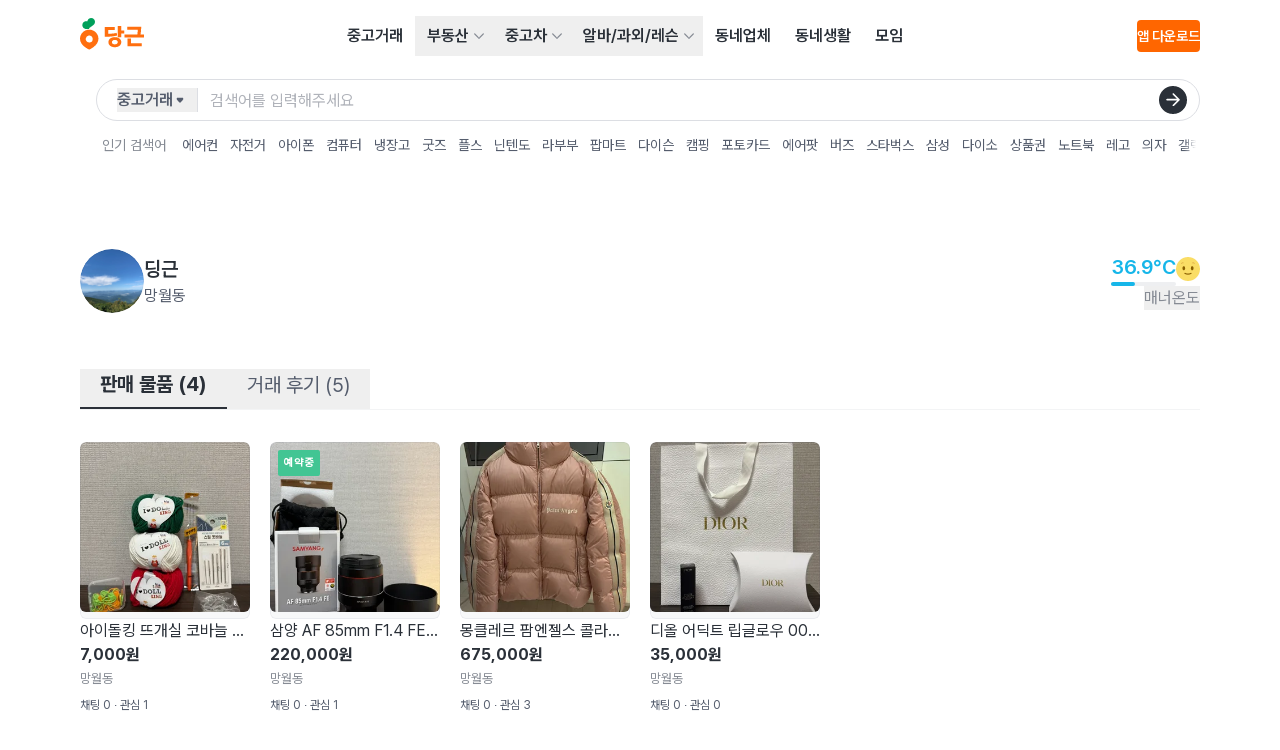

--- FILE ---
content_type: text/html
request_url: https://www.daangn.com/kr/users/u5n9476ds14p/
body_size: 34987
content:
<!DOCTYPE html><html lang="ko-KR" data-carotene="" data-carotene-color-mode="light" data-seed="" data-seed-color-mode="system" data-seed-user-color-scheme="light"><head><meta charSet="utf-8"/><meta name="viewport" content="width=device-width, initial-scale=1"/><meta name="color-scheme" content="light dark"/><script>(() => {
  document.documentElement.dataset.carotene = "";
  var d = window.matchMedia("(prefers-color-scheme: dark)"),
    a = () => {
      document.documentElement.dataset.caroteneColorMode = d.matches
        ? "dark"
        : "light";
    };
  "addEventListener" in d
    ? d.addEventListener("change", a)
    : "addListener" in d && d.addListener(a),
    a();
})();</script><script>
    (function(window, document, mode) {
      try {
        document.documentElement.dataset.seed = '';
        document.documentElement.dataset.seedColorMode = mode;
      } catch (e) {}

      try {
        var prefersDark = window.matchMedia('(prefers-color-scheme: dark)');

        if ('addEventListener' in prefersDark) {
          prefersDark.addEventListener('change', apply);
        } else if ('addListener' in prefersDark) {
          prefersDark.addListener(apply);
        }

        if (prefersDark.matches) {
          document.documentElement.dataset.seedUserColorScheme = 'dark';
        } else {
          document.documentElement.dataset.seedUserColorScheme = 'light';
        }

        function apply() {
          document.documentElement.dataset.seedUserColorScheme = prefersDark.matches ? 'dark' : 'light';
        }
      } catch (e) {}

      try {
        if (typeof window.AndroidFunction !== 'undefined') {
          document.documentElement.dataset.seedPlatform = 'android';
        } else if (typeof window.webkit !== 'undefined' && typeof window.webkit.messageHandlers !== 'undefined') {
          document.documentElement.dataset.seedPlatform = 'ios';
        } else {
          document.documentElement.dataset.seedPlatform = 'ios';
        }
      } catch (e) {}
    })(window, document, 'system');
  </script><script>window.sentryEnv = {
  release: "4f0c9ce",
  environment: "prod-kr"
};</script><meta property="og:site_name" content="당근"/><meta property="og:locale" content="ko-KR"/><meta name="naver-site-verification" content="92caf15a36e20dd7883c22230a35492c8b7ef804"/><meta property="fb:app_id" content="1463621440622064"/><meta name="p:domain_verify" content="e409cc57443686596094495f640bef2a"/><title>딩근 님의 프로필 | 당신 근처의 당근</title><meta property="og:title" content="딩근 님의 프로필 | 당신 근처의 당근"/><meta name="twitter:title" content="딩근 님의 프로필 | 당신 근처의 당근"/><meta name="description" content="판매 물품 4개, 거래 후기 5개, 매너 온도 36.9°C , 딩근(망월동)님의 당근 프로필을 확인하세요."/><meta property="og:description" content="판매 물품 4개, 거래 후기 5개, 매너 온도 36.9°C , 딩근(망월동)님의 당근 프로필을 확인하세요."/><meta name="twitter:description" content="판매 물품 4개, 거래 후기 5개, 매너 온도 36.9°C , 딩근(망월동)님의 당근 프로필을 확인하세요."/><meta property="og:image" content="https://karrotmarket.com/_remix/img_og_fallback_kr-C3u-bwMc.png"/><meta name="twitter:image" content="https://karrotmarket.com/_remix/img_og_fallback_kr-C3u-bwMc.png"/><meta property="og:image:width" content="1200"/><meta property="og:image:height" content="630"/><meta property="og:url" content="https://www.daangn.com/kr/users/%EB%94%A9%EA%B7%BC-u5n9476ds14p/"/><link rel="canonical" href="https://www.daangn.com/kr/users/%EB%94%A9%EA%B7%BC-u5n9476ds14p/"/><meta name="robots" content="noindex"/><link rel="icon" href="/_remix/favicon-ptbCteuu.png" type="image/png"/><link rel="preload" as="style" href="/_remix/global-5GpgdNKR.css"/><link rel="stylesheet" as="style" href="/_remix/global-5GpgdNKR.css"/><link rel="stylesheet" href="/_remix/GlobalNavigationBar-asoR_SWl.css"/><link rel="stylesheet" href="/_remix/ErrorPage-IYmE0sBZ.css"/><link rel="stylesheet" href="/_remix/kr.users-B3HRJa8z.css"/><link rel="stylesheet" href="/_remix/GlobalLayout-CF99uN_p.css"/><link rel="stylesheet" href="/_remix/Avatar-CB_YPTCo.css"/><link rel="stylesheet" href="/_remix/UserProfileSummary-yxFQr_E8.css"/></head><body><header class="_1463i580" data-state="init"><a href="#main-content" class="sprinkles_fontSize_200_base__1byufe8uu sprinkles_fontWeight_semibold__1byufe81y sprinkles_lineHeight_body.medium_base__1byufe8w6 sprinkles_color_neutralInverted__1byufe8c _1g5ia250 sprinkles_paddingTop_1_base__1byufe89i sprinkles_paddingBottom_1_base__1byufe8bm sprinkles_paddingLeft_4_base__1byufe8g6 sprinkles_paddingRight_4_base__1byufe8e2 sprinkles_backgroundColor_neutralInverted__1byufe810 _1463i581">본문 바로가기</a><div class="_1laqyod1 sprinkles_display_flex_base__1byufe82i sprinkles_flexDirection_column_base__1byufe8te sprinkles_justifyContent_center_base__1byufe8su sprinkles_backgroundColor_layerDefault__1byufe8n sprinkles_width_full_base__1byufe84q" data-border="false"><div class="_1j555bm0 sprinkles_paddingLeft_4_base__1byufe8g6 sprinkles_paddingLeft_10_small__1byufe8gr sprinkles_paddingLeft_16_medium__1byufe8h4 sprinkles_paddingLeft_20_large__1byufe8h9 sprinkles_paddingRight_4_base__1byufe8e2 sprinkles_paddingRight_10_small__1byufe8en sprinkles_paddingRight_16_medium__1byufe8f0 sprinkles_paddingRight_20_large__1byufe8f5 sprinkles_backgroundColor_layerDefault__1byufe8n sprinkles_width_full_base__1byufe84q"><div class="sprinkles_paddingTop_4_base__1byufe89u sprinkles_paddingBottom_4_base__1byufe8by sprinkles_position_relative_base__1byufe86y sprinkles_top_0__1byufe81q sprinkles_display_flex_base__1byufe82i sprinkles_justifyContent_spaceBetween_base__1byufe8t2 sprinkles_alignItems_center_base__1byufe8si sprinkles_backgroundColor_layerDefault__1byufe8n sprinkles_zIndex_2__1byufe81i"><a data-gtm="gnb_logo" href="/kr/" class="sprinkles_display_flex_base__1byufe82i sprinkles_alignItems_center_base__1byufe8si sprinkles_cursor_pointer__1byufe81o" aria-label="당근" data-discover="true"><svg xmlns="http://www.w3.org/2000/svg" width="64" fill="none" viewBox="0 0 203 114"><path fill="#FF6F0F" d="M29.234 36.895C13.09 36.895 0 49.695 0 65.855c0 22.327 29.318 34.175 29.234 34.143-.08.032 29.234-11.816 29.234-34.143 0-16.148-13.089-28.96-29.234-28.96Zm0 40.684A11.069 11.069 0 0 1 18.386 64.34a11.073 11.073 0 0 1 8.702-8.693A11.068 11.068 0 0 1 40.312 66.51a11.07 11.07 0 0 1-11.078 11.088v-.02Z"></path><path fill="#00A05B" d="M35.817 0c-6.823 0-11.574 4.768-12.322 10.4-9.094-2.512-16.22 4.4-16.22 12 0 5.82 3.999 10.52 9.33 12.047 4.299 1.228 12.041.312 12.041.312-.04-1.88 1.692-3.944 4.364-5.824 7.598-5.343 13.54-7.863 14.457-15.151C48.427 6.16 42.767 0 35.817 0Z"></path><path fill="#FF6F0F" d="M116.493 46.963c-6.175 1.94-16.865 2.972-26.907 2.972V37.719h20.74v-9.096H78.465V59.6c17.424 0 32.637-2.1 39.06-4.088l-1.032-8.548ZM131.134 25h-11.106v35.61h11.106V49.448h8.958v-9.716h-8.958V25ZM110.506 60.527c-11.766 0-20.396 6.484-20.396 16 0 9.515 8.639 16 20.396 16 11.758 0 20.396-6.489 20.396-16 0-9.512-8.63-16-20.396-16Zm0 23.091c-5.303 0-9.282-2.544-9.282-7.108 0-4.563 3.979-7.103 9.282-7.103s9.282 2.544 9.282 7.103c0 4.56-3.975 7.108-9.282 7.108ZM161.72 65.25h-11.354v24.092h45.128v-9.536H161.72V65.251ZM194.086 27.971h-44.232v9.536h33.082c0 2.368.112 8-.972 14.4h-40.568v9.864h61.588v-9.848H192.01c1.472-8.088 1.892-14.392 2.076-23.952Z"></path></svg></a><nav aria-label="메인 메뉴" data-orientation="horizontal" dir="ltr" class="sprinkles_position_relative_base__1byufe86y _1laqyod5"><div style="position:relative"><ul data-orientation="horizontal" class="_4wgc7j4 sprinkles_display_flex_base__1byufe82i sprinkles_alignItems_center_base__1byufe8si sprinkles_color_neutral__1byufe81" dir="ltr"><li><a data-gtm="gnb_menu" href="/kr/buy-sell/" class="_4wgc7j2 _4wgc7j1 sprinkles_paddingTop_2_base__1byufe89m sprinkles_paddingBottom_2_base__1byufe8bq sprinkles_paddingLeft_3_base__1byufe8g2 sprinkles_paddingRight_3_base__1byufe8dy sprinkles_display_inlineBlock_base__1byufe82e" data-discover="true">중고거래</a></li><li><div class="_4wgc7j5"><button id="radix-:Rj2n5:-trigger-radix-:Raj2n5:" data-state="closed" aria-expanded="false" aria-controls="radix-:Rj2n5:-content-radix-:Raj2n5:" class="_4wgc7j0 sprinkles_display_flex_base__1byufe82i sprinkles_alignItems_center_base__1byufe8si sprinkles_cursor_pointer__1byufe81o sprinkles_paddingRight_2_base__1byufe8du" data-radix-collection-item=""><a data-gtm="gnb_menu" class="_4wgc7j9 _4wgc7j1 sprinkles_paddingTop_2_base__1byufe89m sprinkles_paddingBottom_2_base__1byufe8bq sprinkles_display_flex_base__1byufe82i sprinkles_alignItems_center_base__1byufe8si sprinkles_gap_1_base__1byufe8qe sprinkles_paddingLeft_3_base__1byufe8g2 sprinkles_paddingRight_1_base__1byufe8dq" href="/kr/realty/" data-discover="true">부동산</a><svg viewBox="0 0 24 24" fill="none" xmlns="http://www.w3.org/2000/svg" data-seed-icon="true" data-seed-icon-version="0.0.23" width="24" height="24" aria-hidden="true" class="sprinkles_color_neutralSubtle__1byufe82 sprinkles_width_3_base__1byufe832 sprinkles_height_3_base__1byufe856 _4wgc7ja"><g><path fill-rule="evenodd" clip-rule="evenodd" d="M21.3991 6.93106C20.9192 6.47398 20.1596 6.49248 19.7025 6.97238L11.9995 15.06L4.29762 6.97244C3.84057 6.49251 3.081 6.47396 2.60107 6.93101C2.12114 7.38805 2.10258 8.14762 2.55963 8.62756L11.1305 17.6276C11.357 17.8654 11.671 18 11.9994 18C12.3278 18 12.6419 17.8654 12.8684 17.6276L21.4404 8.62762C21.8975 8.14771 21.879 7.38814 21.3991 6.93106Z" fill="currentColor"></path></g></svg></button></div></li><li><div class="_4wgc7j5"><button id="radix-:Rj2n5:-trigger-radix-:Rej2n5:" data-state="closed" aria-expanded="false" aria-controls="radix-:Rj2n5:-content-radix-:Rej2n5:" class="_4wgc7j0 sprinkles_display_flex_base__1byufe82i sprinkles_alignItems_center_base__1byufe8si sprinkles_cursor_pointer__1byufe81o sprinkles_paddingRight_2_base__1byufe8du" data-radix-collection-item=""><a data-gtm="gnb_menu" class="_4wgc7j9 _4wgc7j1 sprinkles_paddingTop_2_base__1byufe89m sprinkles_paddingBottom_2_base__1byufe8bq sprinkles_display_flex_base__1byufe82i sprinkles_alignItems_center_base__1byufe8si sprinkles_gap_1_base__1byufe8qe sprinkles_paddingLeft_3_base__1byufe8g2 sprinkles_paddingRight_1_base__1byufe8dq" href="/kr/cars/" data-discover="true">중고차</a><svg viewBox="0 0 24 24" fill="none" xmlns="http://www.w3.org/2000/svg" data-seed-icon="true" data-seed-icon-version="0.0.23" width="24" height="24" aria-hidden="true" class="sprinkles_color_neutralSubtle__1byufe82 sprinkles_width_3_base__1byufe832 sprinkles_height_3_base__1byufe856 _4wgc7ja"><g><path fill-rule="evenodd" clip-rule="evenodd" d="M21.3991 6.93106C20.9192 6.47398 20.1596 6.49248 19.7025 6.97238L11.9995 15.06L4.29762 6.97244C3.84057 6.49251 3.081 6.47396 2.60107 6.93101C2.12114 7.38805 2.10258 8.14762 2.55963 8.62756L11.1305 17.6276C11.357 17.8654 11.671 18 11.9994 18C12.3278 18 12.6419 17.8654 12.8684 17.6276L21.4404 8.62762C21.8975 8.14771 21.879 7.38814 21.3991 6.93106Z" fill="currentColor"></path></g></svg></button></div></li><li><div class="_4wgc7j5"><button id="radix-:Rj2n5:-trigger-radix-:Rij2n5:" data-state="closed" aria-expanded="false" aria-controls="radix-:Rj2n5:-content-radix-:Rij2n5:" class="_4wgc7j0 sprinkles_display_flex_base__1byufe82i sprinkles_alignItems_center_base__1byufe8si sprinkles_cursor_pointer__1byufe81o sprinkles_paddingRight_2_base__1byufe8du" data-radix-collection-item=""><a data-gtm="gnb_menu" class="_4wgc7j9 _4wgc7j1 sprinkles_paddingTop_2_base__1byufe89m sprinkles_paddingBottom_2_base__1byufe8bq sprinkles_display_flex_base__1byufe82i sprinkles_alignItems_center_base__1byufe8si sprinkles_gap_1_base__1byufe8qe sprinkles_paddingLeft_3_base__1byufe8g2 sprinkles_paddingRight_1_base__1byufe8dq" href="/kr/jobs/" data-discover="true">알바/과외/레슨</a><svg viewBox="0 0 24 24" fill="none" xmlns="http://www.w3.org/2000/svg" data-seed-icon="true" data-seed-icon-version="0.0.23" width="24" height="24" aria-hidden="true" class="sprinkles_color_neutralSubtle__1byufe82 sprinkles_width_3_base__1byufe832 sprinkles_height_3_base__1byufe856 _4wgc7ja"><g><path fill-rule="evenodd" clip-rule="evenodd" d="M21.3991 6.93106C20.9192 6.47398 20.1596 6.49248 19.7025 6.97238L11.9995 15.06L4.29762 6.97244C3.84057 6.49251 3.081 6.47396 2.60107 6.93101C2.12114 7.38805 2.10258 8.14762 2.55963 8.62756L11.1305 17.6276C11.357 17.8654 11.671 18 11.9994 18C12.3278 18 12.6419 17.8654 12.8684 17.6276L21.4404 8.62762C21.8975 8.14771 21.879 7.38814 21.3991 6.93106Z" fill="currentColor"></path></g></svg></button></div></li><li><a data-gtm="gnb_menu" href="/kr/local-profile/" class="_4wgc7j2 _4wgc7j1 sprinkles_paddingTop_2_base__1byufe89m sprinkles_paddingBottom_2_base__1byufe8bq sprinkles_paddingLeft_3_base__1byufe8g2 sprinkles_paddingRight_3_base__1byufe8dy sprinkles_display_inlineBlock_base__1byufe82e" data-discover="true">동네업체</a></li><li><a data-gtm="gnb_menu" href="/kr/community/" class="_4wgc7j2 _4wgc7j1 sprinkles_paddingTop_2_base__1byufe89m sprinkles_paddingBottom_2_base__1byufe8bq sprinkles_paddingLeft_3_base__1byufe8g2 sprinkles_paddingRight_3_base__1byufe8dy sprinkles_display_inlineBlock_base__1byufe82e" data-discover="true">동네생활</a></li><li><a data-gtm="gnb_menu" href="/kr/group/" class="_4wgc7j2 _4wgc7j1 sprinkles_paddingTop_2_base__1byufe89m sprinkles_paddingBottom_2_base__1byufe8bq sprinkles_paddingLeft_3_base__1byufe8g2 sprinkles_paddingRight_3_base__1byufe8dy sprinkles_display_inlineBlock_base__1byufe82e" data-discover="true">모임</a></li></ul></div></nav><div class="sprinkles_display_none_base__1byufe822 sprinkles_display_flex_medium__1byufe82k sprinkles_alignItems_center_base__1byufe8si sprinkles_gap_4_base__1byufe8qq"><button type="button" aria-haspopup="dialog" aria-expanded="false" aria-controls="radix-:R2r2n5:" data-state="closed" class="ay4dl60 sprinkles_paddingBottom_1_base__1byufe8bm sprinkles_paddingTop_1_base__1byufe89i sprinkles_paddingLeft_1_base__1byufe8fu sprinkles_paddingRight_1_base__1byufe8dq sprinkles_borderRadius_1_base__1byufe87e sprinkles_cursor_pointer__1byufe81o _1laqyod0" data-show="false" style="opacity:0"><div class="_1c6hyct0">검색</div><svg viewBox="0 0 24 24" fill="none" xmlns="http://www.w3.org/2000/svg" data-seed-icon="true" data-seed-icon-version="0.0.23" width="24" height="24" class="sprinkles_color_neutral__1byufe81 sprinkles_width_6_base__1byufe83e sprinkles_height_6_base__1byufe85i sprinkles_display_block_base__1byufe826" aria-hidden="true"><g><path fill-rule="evenodd" clip-rule="evenodd" d="M11.3111 1.2002C6.00313 1.2002 1.69995 5.49902 1.69995 10.8048V10.8178C1.69995 16.1236 6.00313 20.4224 11.3111 20.4224C13.5994 20.4224 15.711 19.6233 17.3631 18.2785L21.493 22.4083C21.8835 22.7988 22.5167 22.7988 22.9072 22.4083C23.2977 22.0177 23.2977 21.3846 22.9072 20.9941L18.777 16.864C20.1196 15.2095 20.9222 13.0996 20.9222 10.8048C20.9222 5.49902 16.619 1.2002 11.3111 1.2002ZM3.69995 10.8048C3.69995 6.60502 7.10627 3.2002 11.3111 3.2002C15.5159 3.2002 18.9222 6.60502 18.9222 10.8048C18.9222 13.0794 17.9298 15.1209 16.3465 16.5182L16.3446 16.52C15.0067 17.707 13.2419 18.4224 11.3111 18.4224C7.10627 18.4224 3.69995 15.0176 3.69995 10.8178V10.8048Z" fill="currentColor"></path></g></svg></button><div class="_1laqyod6"></div><button class="hz29bu0 hz29bu4 hz29bu1" data-gtm="gnb_app_download">앱 다운로드</button></div><div class="sprinkles_display_flex_base__1byufe82i sprinkles_alignItems_center_base__1byufe8si sprinkles_justifyContent_center_base__1byufe8su sprinkles_gap_3_base__1byufe8qm sprinkles_display_block_base__1byufe826 sprinkles_display_none_medium__1byufe824"><div class="sprinkles_display_flex_base__1byufe82i sprinkles_gap_3_base__1byufe8qm sprinkles_alignItems_center_base__1byufe8si"><div style="transform:translateX(44px) translateZ(0)"></div><button type="button" aria-haspopup="dialog" aria-expanded="false" aria-controls="radix-:Rj32n5:" data-state="closed" class="ay4dl60 sprinkles_paddingBottom_1_base__1byufe8bm sprinkles_paddingTop_1_base__1byufe89i sprinkles_paddingLeft_1_base__1byufe8fu sprinkles_paddingRight_1_base__1byufe8dq sprinkles_borderRadius_1_base__1byufe87e sprinkles_cursor_pointer__1byufe81o _1laqyod0" data-show="false" style="opacity:0"><div class="_1c6hyct0">검색</div><svg viewBox="0 0 24 24" fill="none" xmlns="http://www.w3.org/2000/svg" data-seed-icon="true" data-seed-icon-version="0.0.23" width="24" height="24" class="sprinkles_color_neutral__1byufe81 sprinkles_width_6_base__1byufe83e sprinkles_height_6_base__1byufe85i sprinkles_display_block_base__1byufe826" aria-hidden="true"><g><path fill-rule="evenodd" clip-rule="evenodd" d="M11.3111 1.2002C6.00313 1.2002 1.69995 5.49902 1.69995 10.8048V10.8178C1.69995 16.1236 6.00313 20.4224 11.3111 20.4224C13.5994 20.4224 15.711 19.6233 17.3631 18.2785L21.493 22.4083C21.8835 22.7988 22.5167 22.7988 22.9072 22.4083C23.2977 22.0177 23.2977 21.3846 22.9072 20.9941L18.777 16.864C20.1196 15.2095 20.9222 13.0996 20.9222 10.8048C20.9222 5.49902 16.619 1.2002 11.3111 1.2002ZM3.69995 10.8048C3.69995 6.60502 7.10627 3.2002 11.3111 3.2002C15.5159 3.2002 18.9222 6.60502 18.9222 10.8048C18.9222 13.0794 17.9298 15.1209 16.3465 16.5182L16.3446 16.52C15.0067 17.707 13.2419 18.4224 11.3111 18.4224C7.10627 18.4224 3.69995 15.0176 3.69995 10.8178V10.8048Z" fill="currentColor"></path></g></svg></button><div class="_1laqyod6"></div></div><div class="sprinkles_display_inlineFlex_base__1byufe82m sprinkles_justifyContent_center_base__1byufe8su sprinkles_alignItems_center_base__1byufe8si"><button type="button" aria-haspopup="dialog" aria-expanded="false" aria-controls="radix-:R532n5:" data-state="closed" class="_1laqyod2 sprinkles_paddingBottom_0_base__1byufe8bi sprinkles_paddingTop_0_base__1byufe89e sprinkles_paddingLeft_0_base__1byufe8fq sprinkles_paddingRight_0_base__1byufe8dm sprinkles_position_relative_base__1byufe86y sprinkles_display_flex_base__1byufe82i sprinkles_display_none_medium__1byufe824 sprinkles_cursor_pointer__1byufe81o"><div data-gtm="gnb_hamburger_menu" class="_1laqyod3 sprinkles_position_absolute_base__1byufe872 sprinkles_top_50%__1byufe81r sprinkles_left_50%__1byufe81u"><svg viewBox="0 0 24 24" fill="none" xmlns="http://www.w3.org/2000/svg" data-seed-icon="true" data-seed-icon-version="0.0.23" width="24" height="24"><g><g><path d="M2 4C2 3.44772 2.44772 3 3 3H21C21.5523 3 22 3.44772 22 4C22 4.55228 21.5523 5 21 5H3C2.44772 5 2 4.55228 2 4Z" fill="currentColor"></path><path d="M2 12C2 11.4477 2.44772 11 3 11H21C21.5523 11 22 11.4477 22 12C22 12.5523 21.5523 13 21 13H3C2.44772 13 2 12.5523 2 12Z" fill="currentColor"></path><path d="M3 19C2.44772 19 2 19.4477 2 20C2 20.5523 2.44772 21 3 21H21C21.5523 21 22 20.5523 22 20C22 19.4477 21.5523 19 21 19H3Z" fill="currentColor"></path></g></g></svg></div></button></div></div></div></div></div></header><div class="_1463i582"><div class="_1j555bm0 sprinkles_paddingLeft_4_base__1byufe8g6 sprinkles_paddingLeft_10_small__1byufe8gr sprinkles_paddingLeft_16_medium__1byufe8h4 sprinkles_paddingLeft_20_large__1byufe8h9 sprinkles_paddingRight_4_base__1byufe8e2 sprinkles_paddingRight_10_small__1byufe8en sprinkles_paddingRight_16_medium__1byufe8f0 sprinkles_paddingRight_20_large__1byufe8f5 sprinkles_backgroundColor_layerDefault__1byufe8n sprinkles_width_full_base__1byufe84q"><div class="_1ug0bqd0 sprinkles_position_relative_base__1byufe86y sprinkles_display_flex_base__1byufe82i sprinkles_backgroundColor_layerDefault__1byufe8n sprinkles_paddingTop_1.5_base__1byufe8ba _1ug0bqd1 sprinkles_position_relative_base__1byufe86y sprinkles_display_flex_base__1byufe82i sprinkles_backgroundColor_layerDefault__1byufe8n sprinkles_paddingTop_1.5_base__1byufe8ba"><div class="sprinkles_display_none_base__1byufe822 sprinkles_display_block_medium__1byufe828 sprinkles_marginRight_4_base__1byufe8mi"></div><div class="_1i2c0o50 sprinkles_width_full_base__1byufe84q"><form class="_18ftbi10 sprinkles_display_flex_base__1byufe82i sprinkles_alignItems_center_base__1byufe8si sprinkles_borderRadius_full_base__1byufe89a sprinkles_paddingLeft_5_base__1byufe8ga _18ftbi11"><button aria-label="검색하려는 서비스를 선택하세요" type="button" aria-haspopup="dialog" aria-expanded="false" aria-controls="radix-:Rb4n5:" data-state="closed" class="_18ftbi14 _18ftbi15 sprinkles_flexShrink_0_base__1byufe8tu sprinkles_cursor_pointer__1byufe81o"><div class="_18ftbi17 sprinkles_display_flex_base__1byufe82i sprinkles_justifyContent_spaceBetween_base__1byufe8t2 sprinkles_alignItems_center_base__1byufe8si sprinkles_height_6_base__1byufe85i sprinkles_gap_0.5_base__1byufe8s2 sprinkles_paddingRight_2.5_base__1byufe8fm sprinkles_color_neutralMuted__1byufe83"><span class="sprinkles_fontSize_200_base__1byufe8uu sprinkles_fontWeight_semibold__1byufe81y sprinkles_lineHeight_body.medium_base__1byufe8w6 sprinkles_color_neutralMuted__1byufe83">중고거래</span><svg viewBox="0 0 24 24" fill="none" xmlns="http://www.w3.org/2000/svg" data-seed-icon="true" data-seed-icon-version="0.0.23" width="14" height="14" aria-hidden="true"><g><path d="M8.17379 8C6.46508 8 5.54326 10.0042 6.65527 11.3016L10.4811 15.765C11.2792 16.6962 12.7199 16.6962 13.5181 15.765L17.3439 11.3016C18.4559 10.0042 17.5341 8 15.8253 8H8.17379Z" fill="currentColor"></path></g></svg></div></button><button aria-label="검색하려는 서비스를 선택하세요" type="button" id="radix-:Rj4n5:" aria-haspopup="menu" aria-expanded="false" data-state="closed" class="_18ftbi13 _18ftbi15 sprinkles_flexShrink_0_base__1byufe8tu sprinkles_cursor_pointer__1byufe81o"><div class="_18ftbi17 sprinkles_display_flex_base__1byufe82i sprinkles_justifyContent_spaceBetween_base__1byufe8t2 sprinkles_alignItems_center_base__1byufe8si sprinkles_height_6_base__1byufe85i sprinkles_gap_0.5_base__1byufe8s2 sprinkles_paddingRight_2.5_base__1byufe8fm sprinkles_color_neutralMuted__1byufe83"><span class="sprinkles_fontSize_200_base__1byufe8uu sprinkles_fontWeight_semibold__1byufe81y sprinkles_lineHeight_body.medium_base__1byufe8w6 sprinkles_color_neutralMuted__1byufe83">중고거래</span><svg viewBox="0 0 24 24" fill="none" xmlns="http://www.w3.org/2000/svg" data-seed-icon="true" data-seed-icon-version="0.0.23" width="14" height="14" aria-hidden="true"><g><path d="M8.17379 8C6.46508 8 5.54326 10.0042 6.65527 11.3016L10.4811 15.765C11.2792 16.6962 12.7199 16.6962 13.5181 15.765L17.3439 11.3016C18.4559 10.0042 17.5341 8 15.8253 8H8.17379Z" fill="currentColor"></path></g></svg></div></button><div class="_18ftbi16 sprinkles_flexGrow_1_base__1byufe8u2"><div class="sprinkles_position_relative_base__1byufe86y"><input class="iy6z320 iy6z322 iy6z323" type="search" aria-label="검색어 입력" placeholder="검색어를 입력해주세요" name="search" value=""/><button type="submit" aria-label="검색" class="iy6z328 sprinkles_paddingBottom_0_base__1byufe8bi sprinkles_paddingTop_0_base__1byufe89e sprinkles_paddingLeft_0_base__1byufe8fq sprinkles_paddingRight_0_base__1byufe8dm sprinkles_position_absolute_base__1byufe872 sprinkles_top_50%__1byufe81r sprinkles_display_flex_base__1byufe82i sprinkles_alignItems_center_base__1byufe8si sprinkles_justifyContent_center_base__1byufe8su sprinkles_borderRadius_full_base__1byufe89a sprinkles_cursor_pointer__1byufe81o sprinkles_width_7_base__1byufe83i sprinkles_height_7_base__1byufe85m sprinkles_backgroundColor_neutralInverted__1byufe810"><svg viewBox="0 0 24 24" fill="none" xmlns="http://www.w3.org/2000/svg" data-seed-icon="true" data-seed-icon-version="0.0.23" width="24" height="24" class="iy6z329 sprinkles_color_neutralInverted__1byufe8c sprinkles_width_4_base__1byufe836 sprinkles_height_4_base__1byufe85a"><g><path fill-rule="evenodd" clip-rule="evenodd" d="M11.6507 2.15225C11.1821 2.62088 11.1821 3.38068 11.6507 3.84931L18.1022 10.3008H2.99922C2.33648 10.3008 1.79922 10.8381 1.79922 11.5008C1.79922 12.1635 2.33648 12.7008 2.99922 12.7008H18.1022L11.6507 19.1523C11.1821 19.6209 11.1821 20.3807 11.6507 20.8493C12.1193 21.3179 12.8791 21.3179 13.3477 20.8493L21.8477 12.3493C22.0728 12.1243 22.1992 11.8191 22.1992 11.5008C22.1992 11.1825 22.0728 10.8773 21.8477 10.6523L13.3477 2.15225C12.8791 1.68362 12.1193 1.68362 11.6507 2.15225Z" fill="currentColor"></path></g></svg></button></div></div></form><div class="_1n4smkk0 sprinkles_position_relative_base__1byufe86y"><div class="_1s63ipf4 _1s63ipf0 sprinkles_position_relative_base__1byufe86y"><div class="_1s63ipf5 sprinkles_width_full_base__1byufe84q"><div class="_1n4smkk1 sprinkles_paddingTop_4_base__1byufe89u sprinkles_paddingTop_3_medium__1byufe89s sprinkles_paddingBottom_4_base__1byufe8by sprinkles_paddingBottom_3_medium__1byufe8bw sprinkles_display_inlineFlex_base__1byufe82m sprinkles_alignItems_center_base__1byufe8si sprinkles_paddingRight_4_base__1byufe8e2 sprinkles_paddingRight_10_small__1byufe8en sprinkles_paddingRight_0_medium__1byufe8do sprinkles_paddingLeft_4_base__1byufe8g6 sprinkles_paddingLeft_10_small__1byufe8gr sprinkles_paddingLeft_1.5_medium__1byufe8ho _1n4smkk2"><div class="_1n4smkk4 sprinkles_display_none_base__1byufe822 sprinkles_display_block_medium__1byufe828 sprinkles_fontSize_100_base__1byufe8uq sprinkles_marginRight_4_base__1byufe8mi sprinkles_color_neutralSubtle__1byufe82 _1n4smkk5">인기 검색어</div><ul class="sprinkles_display_flex_base__1byufe82i sprinkles_alignItems_center_base__1byufe8si"><li class="_1n4smkk7 sprinkles_marginRight_2_base__1byufe8ma sprinkles_marginRight_3_medium__1byufe8mg"><a data-gtm="gnb_popular_keyword" class="_1n4smkk8 sprinkles_paddingLeft_3_base__1byufe8g2 sprinkles_paddingLeft_0_medium__1byufe8fs sprinkles_paddingRight_3_base__1byufe8dy sprinkles_paddingRight_0_medium__1byufe8do sprinkles_display_flex_base__1byufe82i sprinkles_alignItems_center_base__1byufe8si sprinkles_fontSize_100_base__1byufe8uq sprinkles_cursor_pointer__1byufe81o sprinkles_borderRadius_4_base__1byufe87q _1n4smkk9" href="/kr/buy-sell/?search=%EC%97%90%EC%96%B4%EC%BB%A8" data-discover="true">에어컨</a></li><li class="_1n4smkk7 sprinkles_marginRight_2_base__1byufe8ma sprinkles_marginRight_3_medium__1byufe8mg"><a data-gtm="gnb_popular_keyword" class="_1n4smkk8 sprinkles_paddingLeft_3_base__1byufe8g2 sprinkles_paddingLeft_0_medium__1byufe8fs sprinkles_paddingRight_3_base__1byufe8dy sprinkles_paddingRight_0_medium__1byufe8do sprinkles_display_flex_base__1byufe82i sprinkles_alignItems_center_base__1byufe8si sprinkles_fontSize_100_base__1byufe8uq sprinkles_cursor_pointer__1byufe81o sprinkles_borderRadius_4_base__1byufe87q _1n4smkk9" href="/kr/buy-sell/?search=%EC%9E%90%EC%A0%84%EA%B1%B0" data-discover="true">자전거</a></li><li class="_1n4smkk7 sprinkles_marginRight_2_base__1byufe8ma sprinkles_marginRight_3_medium__1byufe8mg"><a data-gtm="gnb_popular_keyword" class="_1n4smkk8 sprinkles_paddingLeft_3_base__1byufe8g2 sprinkles_paddingLeft_0_medium__1byufe8fs sprinkles_paddingRight_3_base__1byufe8dy sprinkles_paddingRight_0_medium__1byufe8do sprinkles_display_flex_base__1byufe82i sprinkles_alignItems_center_base__1byufe8si sprinkles_fontSize_100_base__1byufe8uq sprinkles_cursor_pointer__1byufe81o sprinkles_borderRadius_4_base__1byufe87q _1n4smkk9" href="/kr/buy-sell/?search=%EC%95%84%EC%9D%B4%ED%8F%B0" data-discover="true">아이폰</a></li><li class="_1n4smkk7 sprinkles_marginRight_2_base__1byufe8ma sprinkles_marginRight_3_medium__1byufe8mg"><a data-gtm="gnb_popular_keyword" class="_1n4smkk8 sprinkles_paddingLeft_3_base__1byufe8g2 sprinkles_paddingLeft_0_medium__1byufe8fs sprinkles_paddingRight_3_base__1byufe8dy sprinkles_paddingRight_0_medium__1byufe8do sprinkles_display_flex_base__1byufe82i sprinkles_alignItems_center_base__1byufe8si sprinkles_fontSize_100_base__1byufe8uq sprinkles_cursor_pointer__1byufe81o sprinkles_borderRadius_4_base__1byufe87q _1n4smkk9" href="/kr/buy-sell/?search=%EC%BB%B4%ED%93%A8%ED%84%B0" data-discover="true">컴퓨터</a></li><li class="_1n4smkk7 sprinkles_marginRight_2_base__1byufe8ma sprinkles_marginRight_3_medium__1byufe8mg"><a data-gtm="gnb_popular_keyword" class="_1n4smkk8 sprinkles_paddingLeft_3_base__1byufe8g2 sprinkles_paddingLeft_0_medium__1byufe8fs sprinkles_paddingRight_3_base__1byufe8dy sprinkles_paddingRight_0_medium__1byufe8do sprinkles_display_flex_base__1byufe82i sprinkles_alignItems_center_base__1byufe8si sprinkles_fontSize_100_base__1byufe8uq sprinkles_cursor_pointer__1byufe81o sprinkles_borderRadius_4_base__1byufe87q _1n4smkk9" href="/kr/buy-sell/?search=%EB%83%89%EC%9E%A5%EA%B3%A0" data-discover="true">냉장고</a></li><li class="_1n4smkk7 sprinkles_marginRight_2_base__1byufe8ma sprinkles_marginRight_3_medium__1byufe8mg"><a data-gtm="gnb_popular_keyword" class="_1n4smkk8 sprinkles_paddingLeft_3_base__1byufe8g2 sprinkles_paddingLeft_0_medium__1byufe8fs sprinkles_paddingRight_3_base__1byufe8dy sprinkles_paddingRight_0_medium__1byufe8do sprinkles_display_flex_base__1byufe82i sprinkles_alignItems_center_base__1byufe8si sprinkles_fontSize_100_base__1byufe8uq sprinkles_cursor_pointer__1byufe81o sprinkles_borderRadius_4_base__1byufe87q _1n4smkk9" href="/kr/buy-sell/?search=%EA%B5%BF%EC%A6%88" data-discover="true">굿즈</a></li><li class="_1n4smkk7 sprinkles_marginRight_2_base__1byufe8ma sprinkles_marginRight_3_medium__1byufe8mg"><a data-gtm="gnb_popular_keyword" class="_1n4smkk8 sprinkles_paddingLeft_3_base__1byufe8g2 sprinkles_paddingLeft_0_medium__1byufe8fs sprinkles_paddingRight_3_base__1byufe8dy sprinkles_paddingRight_0_medium__1byufe8do sprinkles_display_flex_base__1byufe82i sprinkles_alignItems_center_base__1byufe8si sprinkles_fontSize_100_base__1byufe8uq sprinkles_cursor_pointer__1byufe81o sprinkles_borderRadius_4_base__1byufe87q _1n4smkk9" href="/kr/buy-sell/?search=%ED%94%8C%EC%8A%A4" data-discover="true">플스</a></li><li class="_1n4smkk7 sprinkles_marginRight_2_base__1byufe8ma sprinkles_marginRight_3_medium__1byufe8mg"><a data-gtm="gnb_popular_keyword" class="_1n4smkk8 sprinkles_paddingLeft_3_base__1byufe8g2 sprinkles_paddingLeft_0_medium__1byufe8fs sprinkles_paddingRight_3_base__1byufe8dy sprinkles_paddingRight_0_medium__1byufe8do sprinkles_display_flex_base__1byufe82i sprinkles_alignItems_center_base__1byufe8si sprinkles_fontSize_100_base__1byufe8uq sprinkles_cursor_pointer__1byufe81o sprinkles_borderRadius_4_base__1byufe87q _1n4smkk9" href="/kr/buy-sell/?search=%EB%8B%8C%ED%85%90%EB%8F%84" data-discover="true">닌텐도</a></li><li class="_1n4smkk7 sprinkles_marginRight_2_base__1byufe8ma sprinkles_marginRight_3_medium__1byufe8mg"><a data-gtm="gnb_popular_keyword" class="_1n4smkk8 sprinkles_paddingLeft_3_base__1byufe8g2 sprinkles_paddingLeft_0_medium__1byufe8fs sprinkles_paddingRight_3_base__1byufe8dy sprinkles_paddingRight_0_medium__1byufe8do sprinkles_display_flex_base__1byufe82i sprinkles_alignItems_center_base__1byufe8si sprinkles_fontSize_100_base__1byufe8uq sprinkles_cursor_pointer__1byufe81o sprinkles_borderRadius_4_base__1byufe87q _1n4smkk9" href="/kr/buy-sell/?search=%EB%9D%BC%EB%B6%80%EB%B6%80" data-discover="true">라부부</a></li><li class="_1n4smkk7 sprinkles_marginRight_2_base__1byufe8ma sprinkles_marginRight_3_medium__1byufe8mg"><a data-gtm="gnb_popular_keyword" class="_1n4smkk8 sprinkles_paddingLeft_3_base__1byufe8g2 sprinkles_paddingLeft_0_medium__1byufe8fs sprinkles_paddingRight_3_base__1byufe8dy sprinkles_paddingRight_0_medium__1byufe8do sprinkles_display_flex_base__1byufe82i sprinkles_alignItems_center_base__1byufe8si sprinkles_fontSize_100_base__1byufe8uq sprinkles_cursor_pointer__1byufe81o sprinkles_borderRadius_4_base__1byufe87q _1n4smkk9" href="/kr/buy-sell/?search=%ED%8C%9D%EB%A7%88%ED%8A%B8" data-discover="true">팝마트</a></li><li class="_1n4smkk7 sprinkles_marginRight_2_base__1byufe8ma sprinkles_marginRight_3_medium__1byufe8mg"><a data-gtm="gnb_popular_keyword" class="_1n4smkk8 sprinkles_paddingLeft_3_base__1byufe8g2 sprinkles_paddingLeft_0_medium__1byufe8fs sprinkles_paddingRight_3_base__1byufe8dy sprinkles_paddingRight_0_medium__1byufe8do sprinkles_display_flex_base__1byufe82i sprinkles_alignItems_center_base__1byufe8si sprinkles_fontSize_100_base__1byufe8uq sprinkles_cursor_pointer__1byufe81o sprinkles_borderRadius_4_base__1byufe87q _1n4smkk9" href="/kr/buy-sell/?search=%EB%8B%A4%EC%9D%B4%EC%8A%A8" data-discover="true">다이슨</a></li><li class="_1n4smkk7 sprinkles_marginRight_2_base__1byufe8ma sprinkles_marginRight_3_medium__1byufe8mg"><a data-gtm="gnb_popular_keyword" class="_1n4smkk8 sprinkles_paddingLeft_3_base__1byufe8g2 sprinkles_paddingLeft_0_medium__1byufe8fs sprinkles_paddingRight_3_base__1byufe8dy sprinkles_paddingRight_0_medium__1byufe8do sprinkles_display_flex_base__1byufe82i sprinkles_alignItems_center_base__1byufe8si sprinkles_fontSize_100_base__1byufe8uq sprinkles_cursor_pointer__1byufe81o sprinkles_borderRadius_4_base__1byufe87q _1n4smkk9" href="/kr/buy-sell/?search=%EC%BA%A0%ED%95%91" data-discover="true">캠핑</a></li><li class="_1n4smkk7 sprinkles_marginRight_2_base__1byufe8ma sprinkles_marginRight_3_medium__1byufe8mg"><a data-gtm="gnb_popular_keyword" class="_1n4smkk8 sprinkles_paddingLeft_3_base__1byufe8g2 sprinkles_paddingLeft_0_medium__1byufe8fs sprinkles_paddingRight_3_base__1byufe8dy sprinkles_paddingRight_0_medium__1byufe8do sprinkles_display_flex_base__1byufe82i sprinkles_alignItems_center_base__1byufe8si sprinkles_fontSize_100_base__1byufe8uq sprinkles_cursor_pointer__1byufe81o sprinkles_borderRadius_4_base__1byufe87q _1n4smkk9" href="/kr/buy-sell/?search=%ED%8F%AC%ED%86%A0%EC%B9%B4%EB%93%9C" data-discover="true">포토카드</a></li><li class="_1n4smkk7 sprinkles_marginRight_2_base__1byufe8ma sprinkles_marginRight_3_medium__1byufe8mg"><a data-gtm="gnb_popular_keyword" class="_1n4smkk8 sprinkles_paddingLeft_3_base__1byufe8g2 sprinkles_paddingLeft_0_medium__1byufe8fs sprinkles_paddingRight_3_base__1byufe8dy sprinkles_paddingRight_0_medium__1byufe8do sprinkles_display_flex_base__1byufe82i sprinkles_alignItems_center_base__1byufe8si sprinkles_fontSize_100_base__1byufe8uq sprinkles_cursor_pointer__1byufe81o sprinkles_borderRadius_4_base__1byufe87q _1n4smkk9" href="/kr/buy-sell/?search=%EC%97%90%EC%96%B4%ED%8C%9F" data-discover="true">에어팟</a></li><li class="_1n4smkk7 sprinkles_marginRight_2_base__1byufe8ma sprinkles_marginRight_3_medium__1byufe8mg"><a data-gtm="gnb_popular_keyword" class="_1n4smkk8 sprinkles_paddingLeft_3_base__1byufe8g2 sprinkles_paddingLeft_0_medium__1byufe8fs sprinkles_paddingRight_3_base__1byufe8dy sprinkles_paddingRight_0_medium__1byufe8do sprinkles_display_flex_base__1byufe82i sprinkles_alignItems_center_base__1byufe8si sprinkles_fontSize_100_base__1byufe8uq sprinkles_cursor_pointer__1byufe81o sprinkles_borderRadius_4_base__1byufe87q _1n4smkk9" href="/kr/buy-sell/?search=%EB%B2%84%EC%A6%88" data-discover="true">버즈</a></li><li class="_1n4smkk7 sprinkles_marginRight_2_base__1byufe8ma sprinkles_marginRight_3_medium__1byufe8mg"><a data-gtm="gnb_popular_keyword" class="_1n4smkk8 sprinkles_paddingLeft_3_base__1byufe8g2 sprinkles_paddingLeft_0_medium__1byufe8fs sprinkles_paddingRight_3_base__1byufe8dy sprinkles_paddingRight_0_medium__1byufe8do sprinkles_display_flex_base__1byufe82i sprinkles_alignItems_center_base__1byufe8si sprinkles_fontSize_100_base__1byufe8uq sprinkles_cursor_pointer__1byufe81o sprinkles_borderRadius_4_base__1byufe87q _1n4smkk9" href="/kr/buy-sell/?search=%EC%8A%A4%ED%83%80%EB%B2%85%EC%8A%A4" data-discover="true">스타벅스</a></li><li class="_1n4smkk7 sprinkles_marginRight_2_base__1byufe8ma sprinkles_marginRight_3_medium__1byufe8mg"><a data-gtm="gnb_popular_keyword" class="_1n4smkk8 sprinkles_paddingLeft_3_base__1byufe8g2 sprinkles_paddingLeft_0_medium__1byufe8fs sprinkles_paddingRight_3_base__1byufe8dy sprinkles_paddingRight_0_medium__1byufe8do sprinkles_display_flex_base__1byufe82i sprinkles_alignItems_center_base__1byufe8si sprinkles_fontSize_100_base__1byufe8uq sprinkles_cursor_pointer__1byufe81o sprinkles_borderRadius_4_base__1byufe87q _1n4smkk9" href="/kr/buy-sell/?search=%EC%82%BC%EC%84%B1" data-discover="true">삼성</a></li><li class="_1n4smkk7 sprinkles_marginRight_2_base__1byufe8ma sprinkles_marginRight_3_medium__1byufe8mg"><a data-gtm="gnb_popular_keyword" class="_1n4smkk8 sprinkles_paddingLeft_3_base__1byufe8g2 sprinkles_paddingLeft_0_medium__1byufe8fs sprinkles_paddingRight_3_base__1byufe8dy sprinkles_paddingRight_0_medium__1byufe8do sprinkles_display_flex_base__1byufe82i sprinkles_alignItems_center_base__1byufe8si sprinkles_fontSize_100_base__1byufe8uq sprinkles_cursor_pointer__1byufe81o sprinkles_borderRadius_4_base__1byufe87q _1n4smkk9" href="/kr/buy-sell/?search=%EB%8B%A4%EC%9D%B4%EC%86%8C" data-discover="true">다이소</a></li><li class="_1n4smkk7 sprinkles_marginRight_2_base__1byufe8ma sprinkles_marginRight_3_medium__1byufe8mg"><a data-gtm="gnb_popular_keyword" class="_1n4smkk8 sprinkles_paddingLeft_3_base__1byufe8g2 sprinkles_paddingLeft_0_medium__1byufe8fs sprinkles_paddingRight_3_base__1byufe8dy sprinkles_paddingRight_0_medium__1byufe8do sprinkles_display_flex_base__1byufe82i sprinkles_alignItems_center_base__1byufe8si sprinkles_fontSize_100_base__1byufe8uq sprinkles_cursor_pointer__1byufe81o sprinkles_borderRadius_4_base__1byufe87q _1n4smkk9" href="/kr/buy-sell/?search=%EC%83%81%ED%92%88%EA%B6%8C" data-discover="true">상품권</a></li><li class="_1n4smkk7 sprinkles_marginRight_2_base__1byufe8ma sprinkles_marginRight_3_medium__1byufe8mg"><a data-gtm="gnb_popular_keyword" class="_1n4smkk8 sprinkles_paddingLeft_3_base__1byufe8g2 sprinkles_paddingLeft_0_medium__1byufe8fs sprinkles_paddingRight_3_base__1byufe8dy sprinkles_paddingRight_0_medium__1byufe8do sprinkles_display_flex_base__1byufe82i sprinkles_alignItems_center_base__1byufe8si sprinkles_fontSize_100_base__1byufe8uq sprinkles_cursor_pointer__1byufe81o sprinkles_borderRadius_4_base__1byufe87q _1n4smkk9" href="/kr/buy-sell/?search=%EB%85%B8%ED%8A%B8%EB%B6%81" data-discover="true">노트북</a></li><li class="_1n4smkk7 sprinkles_marginRight_2_base__1byufe8ma sprinkles_marginRight_3_medium__1byufe8mg"><a data-gtm="gnb_popular_keyword" class="_1n4smkk8 sprinkles_paddingLeft_3_base__1byufe8g2 sprinkles_paddingLeft_0_medium__1byufe8fs sprinkles_paddingRight_3_base__1byufe8dy sprinkles_paddingRight_0_medium__1byufe8do sprinkles_display_flex_base__1byufe82i sprinkles_alignItems_center_base__1byufe8si sprinkles_fontSize_100_base__1byufe8uq sprinkles_cursor_pointer__1byufe81o sprinkles_borderRadius_4_base__1byufe87q _1n4smkk9" href="/kr/buy-sell/?search=%EB%A0%88%EA%B3%A0" data-discover="true">레고</a></li><li class="_1n4smkk7 sprinkles_marginRight_2_base__1byufe8ma sprinkles_marginRight_3_medium__1byufe8mg"><a data-gtm="gnb_popular_keyword" class="_1n4smkk8 sprinkles_paddingLeft_3_base__1byufe8g2 sprinkles_paddingLeft_0_medium__1byufe8fs sprinkles_paddingRight_3_base__1byufe8dy sprinkles_paddingRight_0_medium__1byufe8do sprinkles_display_flex_base__1byufe82i sprinkles_alignItems_center_base__1byufe8si sprinkles_fontSize_100_base__1byufe8uq sprinkles_cursor_pointer__1byufe81o sprinkles_borderRadius_4_base__1byufe87q _1n4smkk9" href="/kr/buy-sell/?search=%EC%9D%98%EC%9E%90" data-discover="true">의자</a></li><li class="_1n4smkk7 sprinkles_marginRight_2_base__1byufe8ma sprinkles_marginRight_3_medium__1byufe8mg"><a data-gtm="gnb_popular_keyword" class="_1n4smkk8 sprinkles_paddingLeft_3_base__1byufe8g2 sprinkles_paddingLeft_0_medium__1byufe8fs sprinkles_paddingRight_3_base__1byufe8dy sprinkles_paddingRight_0_medium__1byufe8do sprinkles_display_flex_base__1byufe82i sprinkles_alignItems_center_base__1byufe8si sprinkles_fontSize_100_base__1byufe8uq sprinkles_cursor_pointer__1byufe81o sprinkles_borderRadius_4_base__1byufe87q _1n4smkk9" href="/kr/buy-sell/?search=%EA%B0%A4%EB%9F%AD%EC%8B%9C" data-discover="true">갤럭시</a></li><li class="_1n4smkk7 sprinkles_marginRight_2_base__1byufe8ma sprinkles_marginRight_3_medium__1byufe8mg"><a data-gtm="gnb_popular_keyword" class="_1n4smkk8 sprinkles_paddingLeft_3_base__1byufe8g2 sprinkles_paddingLeft_0_medium__1byufe8fs sprinkles_paddingRight_3_base__1byufe8dy sprinkles_paddingRight_0_medium__1byufe8do sprinkles_display_flex_base__1byufe82i sprinkles_alignItems_center_base__1byufe8si sprinkles_fontSize_100_base__1byufe8uq sprinkles_cursor_pointer__1byufe81o sprinkles_borderRadius_4_base__1byufe87q _1n4smkk9" href="/kr/buy-sell/?search=%EC%95%84%EC%9D%B4%ED%8C%A8%EB%93%9C" data-discover="true">아이패드</a></li><li class="_1n4smkk7 sprinkles_marginRight_2_base__1byufe8ma sprinkles_marginRight_3_medium__1byufe8mg"><a data-gtm="gnb_popular_keyword" class="_1n4smkk8 sprinkles_paddingLeft_3_base__1byufe8g2 sprinkles_paddingLeft_0_medium__1byufe8fs sprinkles_paddingRight_3_base__1byufe8dy sprinkles_paddingRight_0_medium__1byufe8do sprinkles_display_flex_base__1byufe82i sprinkles_alignItems_center_base__1byufe8si sprinkles_fontSize_100_base__1byufe8uq sprinkles_cursor_pointer__1byufe81o sprinkles_borderRadius_4_base__1byufe87q _1n4smkk9" href="/kr/buy-sell/?search=%EC%B1%85%EC%83%81" data-discover="true">책상</a></li><li class="_1n4smkk7 sprinkles_marginRight_2_base__1byufe8ma sprinkles_marginRight_3_medium__1byufe8mg"><a data-gtm="gnb_popular_keyword" class="_1n4smkk8 sprinkles_paddingLeft_3_base__1byufe8g2 sprinkles_paddingLeft_0_medium__1byufe8fs sprinkles_paddingRight_3_base__1byufe8dy sprinkles_paddingRight_0_medium__1byufe8do sprinkles_display_flex_base__1byufe82i sprinkles_alignItems_center_base__1byufe8si sprinkles_fontSize_100_base__1byufe8uq sprinkles_cursor_pointer__1byufe81o sprinkles_borderRadius_4_base__1byufe87q _1n4smkk9" href="/kr/buy-sell/?search=%EC%A0%84%EA%B8%B0%EC%9E%90%EC%A0%84%EA%B1%B0" data-discover="true">전기자전거</a></li><li class="_1n4smkk7 sprinkles_marginRight_2_base__1byufe8ma sprinkles_marginRight_3_medium__1byufe8mg"><a data-gtm="gnb_popular_keyword" class="_1n4smkk8 sprinkles_paddingLeft_3_base__1byufe8g2 sprinkles_paddingLeft_0_medium__1byufe8fs sprinkles_paddingRight_3_base__1byufe8dy sprinkles_paddingRight_0_medium__1byufe8do sprinkles_display_flex_base__1byufe82i sprinkles_alignItems_center_base__1byufe8si sprinkles_fontSize_100_base__1byufe8uq sprinkles_cursor_pointer__1byufe81o sprinkles_borderRadius_4_base__1byufe87q _1n4smkk9" href="/kr/buy-sell/?search=%EB%AA%A8%EB%8B%88%ED%84%B0" data-discover="true">모니터</a></li></ul></div></div><div class="_1s63ipf6 sprinkles_position_absolute_base__1byufe872 sprinkles_top_0__1byufe81q sprinkles_height_full_base__1byufe86u sprinkles_width_4_base__1byufe836 sprinkles_display_none_base__1byufe822 sprinkles_display_block_medium__1byufe828 _1s63ipf7 _1s63ipf9"></div><div class="_1s63ipf6 sprinkles_position_absolute_base__1byufe872 sprinkles_top_0__1byufe81q sprinkles_height_full_base__1byufe86u sprinkles_width_4_base__1byufe836 sprinkles_display_none_base__1byufe822 sprinkles_display_block_medium__1byufe828 _1s63ipf8"></div></div></div></div></div></div></div><main id="main-content" class="_1463i585"><div class="sprinkles_paddingLeft_4_base__1byufe8g6 sprinkles_paddingLeft_10_small__1byufe8gr sprinkles_paddingLeft_16_medium__1byufe8h4 sprinkles_paddingLeft_20_large__1byufe8h9 sprinkles_paddingRight_4_base__1byufe8e2 sprinkles_paddingRight_10_small__1byufe8en sprinkles_paddingRight_16_medium__1byufe8f0 sprinkles_paddingRight_20_large__1byufe8f5 sprinkles_paddingTop_12_base__1byufe8am sprinkles_paddingTop_16_medium__1byufe8as _1wbmzda0"><div class="sprinkles_width_full_base__1byufe84q sprinkles_marginBottom_10_base__1byufe8ky _1wbmzda1"><div class="sprinkles_paddingTop_4_base__1byufe89u sprinkles_paddingBottom_4_base__1byufe8by sprinkles_display_flex_base__1byufe82i sprinkles_flexDirection_column_base__1byufe8te"><div class="sprinkles_display_flex_base__1byufe82i sprinkles_justifyContent_spaceBetween_base__1byufe8t2 sprinkles_alignItems_center_base__1byufe8si"><div class="r4hjxe0 r4hjxe1 r4hjxe6 r4hjxe8 r4hjxec"><a href="/kr/users/%EB%94%A9%EA%B7%BC-u5n9476ds14p/" aria-label="딩근님의 프로필 페이지" class="_1rgv2433" data-discover="true"><span class="_1b4d5ac0 _1b4d5ac5 _1b4d5acc _1b4d5acg _1b4d5acm _1b4d5ac1" aria-hidden="true"></span></a><div class="r4hjxed"><a href="/kr/users/%EB%94%A9%EA%B7%BC-u5n9476ds14p/" class="_1rgv2432" data-discover="true"><span class="r4hjxee r4hjxef r4hjxek r4hjxem r4hjxeq">딩근</span></a><a href="/kr/buy-sell/?in=%EB%A7%9D%EC%9B%94%EB%8F%99-4814" class="r4hjxer r4hjxes r4hjxex r4hjxez r4hjxe13" data-discover="true">망월동</a></div></div><div class="sprinkles_display_flex_base__1byufe82i sprinkles_flexDirection_column_base__1byufe8te sprinkles_gap_1_base__1byufe8qe sprinkles_gap_2_small__1byufe8qj sprinkles_gap_1_medium__1byufe8qg sprinkles_gap_2_large__1byufe8ql sprinkles_alignItems_flexEnd_base__1byufe8sm"><div class="yzp7ms0 yzp7ms1 yzp7ms4 yzp7ms5 yzp7ms8"><div class="yzp7ms9"><span class="yzp7msi yzp7msp yzp7mss yzp7mst yzp7msw yzp7msl">36.9<!-- -->°C</span><div class="yzp7msa"><div class="yzp7msb yzp7mse" style="width:37.3%"></div></div></div><svg aria-hidden="true" xmlns="http://www.w3.org/2000/svg" width="24" height="24" fill="none"><g clip-path="url(#a)"><path fill="#FADD65" d="M12 24c6.627 0 12-5.373 12-12S18.627 0 12 0 0 5.373 0 12s5.373 12 12 12Z"></path><path fill="#895F00" d="m9.332 15.918-.001-.002h-.002a.578.578 0 0 0-.797.074.558.558 0 0 0 .073.792l.002.002.002.002.006.005a1.787 1.787 0 0 0 .236.159c.146.086.355.194.633.3.559.212 1.386.413 2.516.413 1.13 0 1.958-.2 2.516-.413a4.09 4.09 0 0 0 .633-.3 2.56 2.56 0 0 0 .242-.164l.002-.002.002-.002a.559.559 0 0 0 .073-.792c-.214-.255-.555-.246-.81-.066a1.421 1.421 0 0 1-.094.06 2.96 2.96 0 0 1-.456.216c-.428.163-1.116.338-2.108.338s-1.68-.175-2.107-.338a2.965 2.965 0 0 1-.457-.215l-.104-.067ZM7.8 13.35c.746 0 1.35-.94 1.35-2.1 0-1.16-.604-2.1-1.35-2.1-.746 0-1.35.94-1.35 2.1 0 1.16.604 2.1 1.35 2.1Zm8.4 0c.746 0 1.35-.94 1.35-2.1 0-1.16-.604-2.1-1.35-2.1-.746 0-1.35.94-1.35 2.1 0 1.16.604 2.1 1.35 2.1Z"></path><path fill="#D49D3A" fill-rule="evenodd" d="m5.885 6.618-.001.003a.975.975 0 0 1 .26-.279c.176-.126.477-.25.965-.128a.375.375 0 0 0 .182-.728c-.712-.178-1.236-.002-1.584.246a1.725 1.725 0 0 0-.455.485l-.037.065a.375.375 0 0 0 .669.34m12.584.163a.375.375 0 0 1-.51-.178.977.977 0 0 0-.251-.264c-.178-.127-.478-.251-.966-.13a.375.375 0 1 1-.182-.727c.712-.178 1.236-.002 1.584.246a1.725 1.725 0 0 1 .48.527l.012.022a.379.379 0 0 1-.167.504Z" clip-rule="evenodd" opacity=".85"></path></g><defs><clipPath id="a"><path fill="#fff" d="M0 0h24v24H0z"></path></clipPath></defs></svg></div><button type="button" class="sprinkles_fontSize_100_base__1byufe8uq sprinkles_fontSize_200_small__1byufe8uv sprinkles_fontSize_100_medium__1byufe8us sprinkles_fontSize_200_large__1byufe8ux sprinkles_fontWeight_regular__1byufe81x sprinkles_lineHeight_body.small_base__1byufe8w2 sprinkles_lineHeight_body.medium_small__1byufe8w7 sprinkles_lineHeight_body.small_medium__1byufe8w4 sprinkles_lineHeight_body.medium_large__1byufe8w9 sprinkles_color_neutralSubtle__1byufe82 _1rgv2430 sprinkles_cursor_pointer__1byufe81o" aria-haspopup="dialog" aria-expanded="false" aria-controls="radix-:R52mn5:" data-state="closed">매너온도</button></div></div></div></div><div class="sprinkles_display_flex_base__1byufe82i sprinkles_flexDirection_row_base__1byufe8t6 sprinkles_marginBottom_8_base__1byufe8ku sprinkles_gap_6_base__1byufe8qy sprinkles_gap_0_medium__1byufe8qc _1wbmzda2"><button type="button" class="_1wbmzda3 sprinkles_paddingBottom_2_base__1byufe8bq sprinkles_paddingRight_0_base__1byufe8dm sprinkles_paddingRight_5_medium__1byufe8e8 sprinkles_paddingLeft_0_base__1byufe8fq sprinkles_paddingLeft_5_medium__1byufe8gc _1wbmzda4">판매 물품 (4)</button><button type="button" class="_1wbmzda3 sprinkles_paddingBottom_2_base__1byufe8bq sprinkles_paddingRight_0_base__1byufe8dm sprinkles_paddingRight_5_medium__1byufe8e8 sprinkles_paddingLeft_0_base__1byufe8fq sprinkles_paddingLeft_5_medium__1byufe8gc _1wbmzda5">거래 후기 (5)</button></div><article class="_1wbmzda6 sprinkles_width_full_base__1byufe84q"><section data-gtm="user_article"><a href="/kr/buy-sell/%EC%95%84%EC%9D%B4%EB%8F%8C%ED%82%B9-%EB%9C%A8%EA%B0%9C%EC%8B%A4-%EC%BD%94%EB%B0%94%EB%8A%98-%EB%8F%97%EB%B0%94%EB%8A%98-%EB%8B%A8%EC%88%98%EB%A7%81-%EC%84%B8%ED%8A%B8-%EC%9D%B8%ED%98%95-%EB%AA%A9%EB%8F%84%EB%A6%AC-%EC%B7%A8%EB%AF%B8-wjivhpz5cb87/" data-discover="true"><div class="sprinkles_display_flex_base__1byufe82i sprinkles_flexDirection_row_base__1byufe8t6 sprinkles_width_full_base__1byufe84q"><article class="_1ju00tea sprinkles_display_flex_base__1byufe82i sprinkles_flexDirection_column_base__1byufe8te sprinkles_gap_2_base__1byufe8qi _1ju00te8 _1ju00teb _1ju00te6 _1ju00ted _1ju00te9"><div class="sprinkles_position_relative_base__1byufe86y"><div class="_1ju00tee sprinkles_overflow_hidden__1byufe819 sprinkles_position_relative_base__1byufe86y sprinkles_display_block_base__1byufe826 sprinkles_width_full_base__1byufe84q sprinkles_borderRadius_1.5_base__1byufe892 _1ry7q91"><noscript><span class="_1ju00tef sprinkles_overflow_hidden__1byufe819 sprinkles_position_relative_base__1byufe86y sprinkles_display_block_base__1byufe826 sprinkles_width_full_base__1byufe84q sprinkles_height_full_base__1byufe86u"><img class="_1ju00teg sprinkles_width_full_base__1byufe84q sprinkles_height_full_base__1byufe86u sprinkles_borderRadius_1.5_base__1byufe892" src="https://img.kr.gcp-karroter.net/origin/article/202601/1769254220460335d0c66cb887464df434ed48add3dcbc2e06a28f376cfbcb43b4074edfcb7710.webp?q=82&amp;s=300x300&amp;t=crop&amp;f=webp" alt="thumbnail"/></span></noscript><span class="_1ju00tef sprinkles_overflow_hidden__1byufe819 sprinkles_position_relative_base__1byufe86y sprinkles_display_block_base__1byufe826 sprinkles_width_full_base__1byufe84q sprinkles_height_full_base__1byufe86u lazy-load-image-background opacity" style="color:transparent;display:inline-block"><span class="_1ju00teg sprinkles_width_full_base__1byufe84q sprinkles_height_full_base__1byufe86u sprinkles_borderRadius_1.5_base__1byufe892" style="display:inline-block"></span></span></div></div><div class="sprinkles_display_flex_base__1byufe82i sprinkles_flexDirection_column_base__1byufe8te sprinkles_alignItems_flexStart_base__1byufe8se sprinkles_gap_2_base__1byufe8qi"><div class="sprinkles_display_flex_base__1byufe82i sprinkles_flexDirection_column_base__1byufe8te sprinkles_alignItems_flexStart_base__1byufe8se sprinkles_gap_0.5_base__1byufe8s2 sprinkles_color_neutral__1byufe81 sprinkles_width_full_base__1byufe84q"><h2 class="_1ju00teh sprinkles_fontWeight_regular__1byufe81x sprinkles_overflow_hidden__1byufe819">아이돌킹 뜨개실 코바늘 돗바늘 단수링 세트 인형 목도리 취미</h2><div class="_1ju00tei sprinkles_fontWeight_bold__1byufe81z">7,000원</div></div><div class="_1ju00tej sprinkles_width_full_base__1byufe84q"><div class="_1ju00tek sprinkles_fontWeight_regular__1byufe81x sprinkles_width_full_base__1byufe84q sprinkles_overflow_hidden__1byufe819">망월동</div></div></div></article></div></a><div class="sprinkles_marginTop_0.5_base__1byufe8jm sprinkles_color_neutralMuted__1byufe83 sprinkles_fontSize_75_base__1byufe8um">채팅 0 ∙ 관심 1</div></section><section data-gtm="user_article"><a href="/kr/buy-sell/%EC%82%BC%EC%96%91-af-85mm-f1-4-fe-%EB%A0%8C%EC%A6%88-%EC%86%8C%EB%8B%88%EB%A7%88%EC%9A%B4%ED%8A%B8-%ED%9B%84%EB%93%9C-%EC%BA%A1-%EB%B0%95%EC%8A%A4-%EB%8D%94%EC%8A%A4%ED%8A%B8%EB%B0%B1-i525cjpgx3s4/" data-discover="true"><div class="sprinkles_display_flex_base__1byufe82i sprinkles_flexDirection_row_base__1byufe8t6 sprinkles_width_full_base__1byufe84q"><article class="_1ju00tea sprinkles_display_flex_base__1byufe82i sprinkles_flexDirection_column_base__1byufe8te sprinkles_gap_2_base__1byufe8qi _1ju00te8 _1ju00teb _1ju00te6 _1ju00ted _1ju00te9"><div class="sprinkles_position_relative_base__1byufe86y"><div class="_1ju00tee sprinkles_overflow_hidden__1byufe819 sprinkles_position_relative_base__1byufe86y sprinkles_display_block_base__1byufe826 sprinkles_width_full_base__1byufe84q sprinkles_borderRadius_1.5_base__1byufe892 _1ry7q91"><noscript><span class="_1ju00tef sprinkles_overflow_hidden__1byufe819 sprinkles_position_relative_base__1byufe86y sprinkles_display_block_base__1byufe826 sprinkles_width_full_base__1byufe84q sprinkles_height_full_base__1byufe86u"><img class="_1ju00teg sprinkles_width_full_base__1byufe84q sprinkles_height_full_base__1byufe86u sprinkles_borderRadius_1.5_base__1byufe892" src="https://img.kr.gcp-karroter.net/origin/article/202601/1769250260413335d0c66cb887464df434ed48add3dcbc2e06a28f376cfbcb43b4074edfcb7710.webp?q=82&amp;s=300x300&amp;t=crop&amp;f=webp" alt="thumbnail"/></span></noscript><span class="_1ju00tef sprinkles_overflow_hidden__1byufe819 sprinkles_position_relative_base__1byufe86y sprinkles_display_block_base__1byufe826 sprinkles_width_full_base__1byufe84q sprinkles_height_full_base__1byufe86u lazy-load-image-background opacity" style="color:transparent;display:inline-block"><span class="_1ju00teg sprinkles_width_full_base__1byufe84q sprinkles_height_full_base__1byufe86u sprinkles_borderRadius_1.5_base__1byufe892" style="display:inline-block"></span></span></div><span class="_1ju00tel sprinkles_fontWeight_bold__1byufe81z _1ju00ten">예약중</span></div><div class="sprinkles_display_flex_base__1byufe82i sprinkles_flexDirection_column_base__1byufe8te sprinkles_alignItems_flexStart_base__1byufe8se sprinkles_gap_2_base__1byufe8qi"><div class="sprinkles_display_flex_base__1byufe82i sprinkles_flexDirection_column_base__1byufe8te sprinkles_alignItems_flexStart_base__1byufe8se sprinkles_gap_0.5_base__1byufe8s2 sprinkles_color_neutral__1byufe81 sprinkles_width_full_base__1byufe84q"><h2 class="_1ju00teh sprinkles_fontWeight_regular__1byufe81x sprinkles_overflow_hidden__1byufe819">삼양 AF 85mm F1.4 FE 렌즈 소니마운트 +후드 캡 박스 더스트백</h2><div class="_1ju00tei sprinkles_fontWeight_bold__1byufe81z">220,000원</div></div><div class="_1ju00tej sprinkles_width_full_base__1byufe84q"><div class="_1ju00tek sprinkles_fontWeight_regular__1byufe81x sprinkles_width_full_base__1byufe84q sprinkles_overflow_hidden__1byufe819">망월동</div></div></div></article></div></a><div class="sprinkles_marginTop_0.5_base__1byufe8jm sprinkles_color_neutralMuted__1byufe83 sprinkles_fontSize_75_base__1byufe8um">채팅 0 ∙ 관심 1</div></section><section data-gtm="user_article"><a href="/kr/buy-sell/%EB%AA%BD%ED%81%B4%EB%A0%88%EB%A5%B4-%ED%8C%9C%EC%97%94%EC%A0%A4%EC%8A%A4-%EC%BD%9C%EB%9D%BC%EB%B3%B4-%ED%8C%A8%EB%94%A9-rodman-%EC%8B%A4%EC%B0%A91%ED%9A%8C-%EC%A0%95%ED%92%88-%EB%93%B1%EB%A1%9D-%ED%81%90%EC%95%8C-%EC%9E%88%EC%96%B4%EC%9A%94-o7k2oaw5r6fk/" data-discover="true"><div class="sprinkles_display_flex_base__1byufe82i sprinkles_flexDirection_row_base__1byufe8t6 sprinkles_width_full_base__1byufe84q"><article class="_1ju00tea sprinkles_display_flex_base__1byufe82i sprinkles_flexDirection_column_base__1byufe8te sprinkles_gap_2_base__1byufe8qi _1ju00te8 _1ju00teb _1ju00te6 _1ju00ted _1ju00te9"><div class="sprinkles_position_relative_base__1byufe86y"><div class="_1ju00tee sprinkles_overflow_hidden__1byufe819 sprinkles_position_relative_base__1byufe86y sprinkles_display_block_base__1byufe826 sprinkles_width_full_base__1byufe84q sprinkles_borderRadius_1.5_base__1byufe892 _1ry7q91"><noscript><span class="_1ju00tef sprinkles_overflow_hidden__1byufe819 sprinkles_position_relative_base__1byufe86y sprinkles_display_block_base__1byufe826 sprinkles_width_full_base__1byufe84q sprinkles_height_full_base__1byufe86u"><img class="_1ju00teg sprinkles_width_full_base__1byufe84q sprinkles_height_full_base__1byufe86u sprinkles_borderRadius_1.5_base__1byufe892" src="https://img.kr.gcp-karroter.net/origin/article/202510/1761650809052335d0c66cb887464df434ed48add3dcbc2e06a28f376cfbcb43b4074edfcb7710.jpg?q=82&amp;s=300x300&amp;t=crop&amp;f=webp" alt="thumbnail"/></span></noscript><span class="_1ju00tef sprinkles_overflow_hidden__1byufe819 sprinkles_position_relative_base__1byufe86y sprinkles_display_block_base__1byufe826 sprinkles_width_full_base__1byufe84q sprinkles_height_full_base__1byufe86u lazy-load-image-background opacity" style="color:transparent;display:inline-block"><span class="_1ju00teg sprinkles_width_full_base__1byufe84q sprinkles_height_full_base__1byufe86u sprinkles_borderRadius_1.5_base__1byufe892" style="display:inline-block"></span></span></div></div><div class="sprinkles_display_flex_base__1byufe82i sprinkles_flexDirection_column_base__1byufe8te sprinkles_alignItems_flexStart_base__1byufe8se sprinkles_gap_2_base__1byufe8qi"><div class="sprinkles_display_flex_base__1byufe82i sprinkles_flexDirection_column_base__1byufe8te sprinkles_alignItems_flexStart_base__1byufe8se sprinkles_gap_0.5_base__1byufe8s2 sprinkles_color_neutral__1byufe81 sprinkles_width_full_base__1byufe84q"><h2 class="_1ju00teh sprinkles_fontWeight_regular__1byufe81x sprinkles_overflow_hidden__1byufe819">몽클레르 팜엔젤스 콜라보 패딩 rodman / 실착1회 / 정품 등록 큐알 있어요</h2><div class="_1ju00tei sprinkles_fontWeight_bold__1byufe81z">675,000원</div></div><div class="_1ju00tej sprinkles_width_full_base__1byufe84q"><div class="_1ju00tek sprinkles_fontWeight_regular__1byufe81x sprinkles_width_full_base__1byufe84q sprinkles_overflow_hidden__1byufe819">망월동</div></div></div></article></div></a><div class="sprinkles_marginTop_0.5_base__1byufe8jm sprinkles_color_neutralMuted__1byufe83 sprinkles_fontSize_75_base__1byufe8um">채팅 0 ∙ 관심 3</div></section><section data-gtm="user_article"><a href="/kr/buy-sell/%EB%94%94%EC%98%AC-%EC%96%B4%EB%94%95%ED%8A%B8-%EB%A6%BD%EA%B8%80%EB%A1%9C%EC%9A%B0-001-%ED%95%91%ED%81%AC-%EB%AF%B8%EA%B0%9C%EB%B4%89-%EC%83%88%EC%83%81%ED%92%88-%EC%87%BC%ED%95%91%EB%B0%B1-%ED%8F%AC%ED%95%A8-er1ucqwjekbn/" data-discover="true"><div class="sprinkles_display_flex_base__1byufe82i sprinkles_flexDirection_row_base__1byufe8t6 sprinkles_width_full_base__1byufe84q"><article class="_1ju00tea sprinkles_display_flex_base__1byufe82i sprinkles_flexDirection_column_base__1byufe8te sprinkles_gap_2_base__1byufe8qi _1ju00te8 _1ju00teb _1ju00te6 _1ju00ted _1ju00te9"><div class="sprinkles_position_relative_base__1byufe86y"><div class="_1ju00tee sprinkles_overflow_hidden__1byufe819 sprinkles_position_relative_base__1byufe86y sprinkles_display_block_base__1byufe826 sprinkles_width_full_base__1byufe84q sprinkles_borderRadius_1.5_base__1byufe892 _1ry7q91"><noscript><span class="_1ju00tef sprinkles_overflow_hidden__1byufe819 sprinkles_position_relative_base__1byufe86y sprinkles_display_block_base__1byufe826 sprinkles_width_full_base__1byufe84q sprinkles_height_full_base__1byufe86u"><img class="_1ju00teg sprinkles_width_full_base__1byufe84q sprinkles_height_full_base__1byufe86u sprinkles_borderRadius_1.5_base__1byufe892" src="https://img.kr.gcp-karroter.net/origin/article/202601/1769248837242335d0c66cb887464df434ed48add3dcbc2e06a28f376cfbcb43b4074edfcb7710.webp?q=82&amp;s=300x300&amp;t=crop&amp;f=webp" alt="thumbnail"/></span></noscript><span class="_1ju00tef sprinkles_overflow_hidden__1byufe819 sprinkles_position_relative_base__1byufe86y sprinkles_display_block_base__1byufe826 sprinkles_width_full_base__1byufe84q sprinkles_height_full_base__1byufe86u lazy-load-image-background opacity" style="color:transparent;display:inline-block"><span class="_1ju00teg sprinkles_width_full_base__1byufe84q sprinkles_height_full_base__1byufe86u sprinkles_borderRadius_1.5_base__1byufe892" style="display:inline-block"></span></span></div></div><div class="sprinkles_display_flex_base__1byufe82i sprinkles_flexDirection_column_base__1byufe8te sprinkles_alignItems_flexStart_base__1byufe8se sprinkles_gap_2_base__1byufe8qi"><div class="sprinkles_display_flex_base__1byufe82i sprinkles_flexDirection_column_base__1byufe8te sprinkles_alignItems_flexStart_base__1byufe8se sprinkles_gap_0.5_base__1byufe8s2 sprinkles_color_neutral__1byufe81 sprinkles_width_full_base__1byufe84q"><h2 class="_1ju00teh sprinkles_fontWeight_regular__1byufe81x sprinkles_overflow_hidden__1byufe819">디올 어딕트 립글로우 001 핑크 미개봉 새상품 쇼핑백 포함</h2><div class="_1ju00tei sprinkles_fontWeight_bold__1byufe81z">35,000원</div></div><div class="_1ju00tej sprinkles_width_full_base__1byufe84q"><div class="_1ju00tek sprinkles_fontWeight_regular__1byufe81x sprinkles_width_full_base__1byufe84q sprinkles_overflow_hidden__1byufe819">망월동</div></div></div></article></div></a><div class="sprinkles_marginTop_0.5_base__1byufe8jm sprinkles_color_neutralMuted__1byufe83 sprinkles_fontSize_75_base__1byufe8um">채팅 0 ∙ 관심 0</div></section></article></div><div class="sprinkles_marginTop_12_base__1byufe8j2 sprinkles_marginTop_20_small__1byufe8jb sprinkles_marginTop_24_medium__1byufe8jg"><div class="sprinkles_display_flex_base__1byufe82i sprinkles_justifyContent_center_base__1byufe8su sprinkles_overflow_hidden__1byufe819 vpyk960"><div class="vpyk961 sprinkles_paddingLeft_4_base__1byufe8g6 sprinkles_paddingLeft_10_small__1byufe8gr sprinkles_paddingLeft_16_medium__1byufe8h4 sprinkles_paddingLeft_20_large__1byufe8h9 sprinkles_paddingRight_4_base__1byufe8e2 sprinkles_paddingRight_10_small__1byufe8en sprinkles_paddingRight_16_medium__1byufe8f0 sprinkles_paddingRight_20_large__1byufe8f5 sprinkles_width_full_base__1byufe84q"><div class="vpyk962"><div class="sprinkles_display_flex_base__1byufe82i sprinkles_alignItems_center_base__1byufe8si sprinkles_alignItems_flexStart_small__1byufe8sf sprinkles_flexDirection_column_base__1byufe8te sprinkles_position_relative_base__1byufe86y"><div class="vpyk963 sprinkles_fontWeight_bold__1byufe81z sprinkles_color_brand__1byufe86">당근에서 가까운 이웃과 함께해요.</div><div class="vpyk964 sprinkles_fontWeight_bold__1byufe81z sprinkles_color_neutral__1byufe81 sprinkles_marginBottom_3_base__1byufe8ka">지금 바로 다운로드하기</div><div class="vpyk965 sprinkles_gap_2_base__1byufe8qi sprinkles_gap_3_medium__1byufe8qo"><button type="button"><img class="sprinkles_height_8_base__1byufe85q sprinkles_height_10_medium__1byufe85w" src="https://karrotmarket-com-sanity-cdn.krrt.io/production/49380c1c7e70e49f0f93baf0f790925eefc69082-120x40.svg" alt="Download on the App Store" loading="lazy"/></button><button type="button"><img class="sprinkles_height_8_base__1byufe85q sprinkles_height_10_medium__1byufe85w" src="https://karrotmarket-com-sanity-cdn.krrt.io/production/0d8f72b8e4cdb98af115a7c1f04c4abf19f5c419-180x53.svg" alt="Get it on Google Play" loading="lazy"/></button></div></div></div></div></div></div></main><footer><div class="_1j555bm0 sprinkles_paddingLeft_4_base__1byufe8g6 sprinkles_paddingLeft_10_small__1byufe8gr sprinkles_paddingLeft_16_medium__1byufe8h4 sprinkles_paddingLeft_20_large__1byufe8h9 sprinkles_paddingRight_4_base__1byufe8e2 sprinkles_paddingRight_10_small__1byufe8en sprinkles_paddingRight_16_medium__1byufe8f0 sprinkles_paddingRight_20_large__1byufe8f5 sprinkles_backgroundColor_layerDefault__1byufe8n sprinkles_width_full_base__1byufe84q"><div class="sprinkles_paddingTop_16_base__1byufe8aq sprinkles_paddingBottom_16_base__1byufe8cu sprinkles_display_flex_base__1byufe82i sprinkles_flexDirection_column_base__1byufe8te sprinkles_backgroundColor_layerDefault__1byufe8n sprinkles_color_neutral__1byufe81"><div class="sprinkles_display_flex_base__1byufe82i sprinkles_flexDirection_column_base__1byufe8te sprinkles_flexDirection_row_medium__1byufe8t8"><div class="sprinkles_display_flex_base__1byufe82i sprinkles_flexDirection_column_base__1byufe8te sprinkles_marginBottom_10_base__1byufe8ky _1yaqmmu0"><div class="sprinkles_marginBottom_6_base__1byufe8km"><svg xmlns="http://www.w3.org/2000/svg" width="52" fill="none" viewBox="0 0 203 100"><path fill="#FF6F0F" d="M29.235 36.896C13.09 36.896 0 49.696 0 65.856 0 88.184 29.319 100.032 29.235 100c-.08.032 29.235-11.816 29.235-34.144 0-16.148-13.09-28.96-29.235-28.96m0 40.684a11.07 11.07 0 0 1-10.848-13.238 11.072 11.072 0 0 1 15.097-8.061 11.07 11.07 0 0 1 6.829 10.231A11.07 11.07 0 0 1 29.235 77.6z"></path><path fill="#00A05B" d="M35.818 0c-6.823 0-11.574 4.768-12.322 10.4-9.095-2.512-16.221 4.4-16.221 12 0 5.82 3.999 10.52 9.33 12.048 4.3 1.228 12.042.312 12.042.312-.04-1.88 1.692-3.944 4.363-5.824 7.599-5.344 13.542-7.864 14.458-15.152C48.428 6.16 42.768 0 35.818 0"></path><path fill="#FF6F0F" d="M116.495 46.964c-6.175 1.94-16.865 2.972-26.907 2.972V37.72h20.74v-9.096H78.466V59.6c17.425 0 32.638-2.1 39.061-4.088zM131.137 25h-11.106v35.612h11.106V49.448h8.958v-9.716h-8.958zm-20.629 35.528c-11.765 0-20.396 6.484-20.396 16s8.639 16 20.396 16 20.397-6.488 20.397-16-8.631-16-20.397-16m0 23.092c-5.303 0-9.282-2.544-9.282-7.108s3.979-7.104 9.282-7.104c5.304 0 9.283 2.544 9.283 7.104s-3.975 7.108-9.283 7.108m51.215-18.368h-11.354v24.092h45.128v-9.536h-33.774zm32.367-37.28h-44.233v9.536h33.083c0 2.368.112 8-.972 14.4h-40.569v9.864h61.589v-9.848h-10.974c1.472-8.088 1.892-14.392 2.076-23.952"></path></svg></div><div class="sprinkles_display_flex_base__1byufe82i"><a data-gtm="footer_social" class="_1yaqmmu7 sprinkles_marginRight_4_base__1byufe8mi sprinkles_color_neutral__1byufe81" href="https://www.facebook.com/daangn/" aria-label="Go to Karrot facebook" rel="noreferrer noopener" target="_blank"><svg width="24" height="24" viewBox="0 0 24 24" fill="none" xmlns="http://www.w3.org/2000/svg"><path d="M22.5969 12.1465C22.5969 6.31998 17.7192 1.59967 11.6984 1.59967C5.67766 1.59967 0.800003 6.31998 0.800003 12.1465C0.800003 17.4106 4.78641 21.7747 9.99344 22.5669V15.1934H7.22282V12.1465H9.99344V9.82155C9.99344 7.1778 11.6209 5.71998 14.1106 5.71998C15.3022 5.71998 16.5519 5.92623 16.5519 5.92623V8.51842H15.1763C13.8248 8.51842 13.3986 9.32936 13.3986 10.1637V12.1419H16.4211L15.9367 15.1887H13.3986V22.5575C18.6105 21.77 22.5969 17.4106 22.5969 12.1465Z" fill="currentColor"></path></svg></a><a data-gtm="footer_social" class="_1yaqmmu7 sprinkles_marginRight_4_base__1byufe8mi sprinkles_color_neutral__1byufe81" href="https://www.instagram.com/daangnmarket/" aria-label="Go to Karrot instagram" rel="noreferrer noopener" target="_blank"><svg width="24" height="24" viewBox="0 0 24 24" fill="none" xmlns="http://www.w3.org/2000/svg"><path d="M11.6 3.4734C14.4837 3.4734 14.8253 3.48397 15.9641 3.534C17.0171 3.58028 17.5889 3.74971 17.9695 3.89209C18.4736 4.08075 18.8334 4.30616 19.2113 4.67007C19.5892 5.03397 19.8233 5.38046 20.0192 5.86586C20.1671 6.23237 20.343 6.78305 20.3911 7.79699C20.443 8.89367 20.454 9.22257 20.454 11.9995C20.454 14.7764 20.443 15.1053 20.3911 16.202C20.343 17.216 20.1671 17.7666 20.0192 18.1332C19.8233 18.6186 19.5892 18.965 19.2113 19.3289C18.8334 19.6929 18.4736 19.9183 17.9695 20.1069C17.5889 20.2493 17.0171 20.4187 15.9641 20.465C14.8254 20.515 14.4839 20.5256 11.6 20.5256C8.71607 20.5256 8.37452 20.515 7.23588 20.465C6.18289 20.4187 5.61103 20.2493 5.23047 20.1069C4.72636 19.9183 4.36654 19.6929 3.98864 19.3289C3.61073 18.965 3.37666 18.6186 3.18078 18.1332C3.03288 17.7666 2.85694 17.216 2.80888 16.202C2.75692 15.1053 2.74595 14.7764 2.74595 11.9995C2.74595 9.22257 2.75692 8.89367 2.80888 7.79704C2.85694 6.78305 3.03288 6.23237 3.18078 5.86586C3.37666 5.38046 3.61073 5.03397 3.98864 4.67007C4.36654 4.30616 4.72636 4.08075 5.23047 3.89209C5.61103 3.74971 6.18289 3.58028 7.23583 3.534C8.37469 3.48397 8.71624 3.4734 11.6 3.4734ZM11.6 1.59949C8.66686 1.59949 8.29911 1.61146 7.14718 1.66207C5.9976 1.7126 5.21255 1.88838 4.52555 2.14549C3.81535 2.41127 3.21306 2.76688 2.61266 3.34505C2.01226 3.92322 1.64297 4.5032 1.36697 5.18709C1.09997 5.84865 0.917426 6.60462 0.864952 7.71162C0.812393 8.82085 0.800003 9.17502 0.800003 11.9995C0.800003 14.824 0.812393 15.1782 0.864952 16.2874C0.917426 17.3944 1.09997 18.1504 1.36697 18.8119C1.64297 19.4958 2.01226 20.0758 2.61266 20.654C3.21306 21.2321 3.81535 21.5877 4.52555 21.8535C5.21255 22.1106 5.9976 22.2864 7.14718 22.3369C8.29911 22.3876 8.66686 22.3995 11.6 22.3995C14.5331 22.3995 14.9009 22.3876 16.0528 22.3369C17.2024 22.2864 17.9874 22.1106 18.6744 21.8535C19.3846 21.5877 19.9869 21.2321 20.5873 20.654C21.1877 20.0758 21.557 19.4958 21.833 18.8119C22.1 18.1504 22.2825 17.3944 22.335 16.2874C22.3876 15.1782 22.4 14.824 22.4 11.9995C22.4 9.17502 22.3876 8.82085 22.335 7.71162C22.2825 6.60462 22.1 5.84865 21.833 5.18709C21.557 4.5032 21.1877 3.92322 20.5873 3.34505C19.9869 2.76688 19.3846 2.41127 18.6744 2.14549C17.9874 1.88838 17.2024 1.7126 16.0528 1.66207C14.9009 1.61146 14.5331 1.59949 11.6 1.59949ZM11.6 6.65895C8.53704 6.65895 6.05402 9.05001 6.05402 11.9995C6.05402 14.949 8.53704 17.3401 11.6 17.3401C14.6629 17.3401 17.1459 14.949 17.1459 11.9995C17.1459 9.05001 14.6629 6.65895 11.6 6.65895ZM11.6 15.4662C9.61177 15.4662 7.99996 13.9141 7.99996 11.9995C7.99996 10.0849 9.61177 8.53282 11.6 8.53282C13.5882 8.53282 15.2 10.0849 15.2 11.9995C15.2 13.9141 13.5882 15.4662 11.6 15.4662ZM18.661 6.44795C18.661 7.13721 18.0808 7.69598 17.3651 7.69598C16.6493 7.69598 16.069 7.13721 16.069 6.44795C16.069 5.75869 16.6493 5.19997 17.3651 5.19997C18.0808 5.19997 18.661 5.75869 18.661 6.44795Z" fill="currentColor"></path></svg></a><a data-gtm="footer_social" class="_1yaqmmu7 sprinkles_marginRight_4_base__1byufe8mi sprinkles_color_neutral__1byufe81" href="https://www.youtube.com/@daangn_official" aria-label="Go to Karrot youtube" rel="noreferrer noopener" target="_blank"><svg width="24" height="24" viewBox="0 0 24 24" fill="none" xmlns="http://www.w3.org/2000/svg"><path fill-rule="evenodd" clip-rule="evenodd" d="M12 0.999512C5.92487 0.999512 1 5.92438 1 11.9995C1 18.0746 5.92487 22.9995 12 22.9995C18.0751 22.9995 23 18.0746 23 11.9995C23 5.92438 18.0751 0.999512 12 0.999512ZM18.7054 7.75759C18.9341 7.97573 19.0999 8.24647 19.1868 8.54362C19.4039 9.68587 19.5085 10.845 19.4995 12.0058C19.5077 13.1622 19.403 14.3169 19.1868 15.4548C19.0999 15.752 18.9341 16.0227 18.7054 16.2409C18.4767 16.459 18.1929 16.6172 17.8814 16.7001C16.6997 16.9995 12.0067 16.9995 12.0067 16.9995C12.0067 16.9995 7.29993 16.9995 6.13199 16.7001C5.82048 16.6172 5.53666 16.459 5.30797 16.2409C5.07927 16.0227 4.91345 15.752 4.82651 15.4548C4.60573 14.3173 4.49646 13.1626 4.50013 12.0058C4.49561 10.8445 4.60487 9.68546 4.82651 8.54362C4.91345 8.24647 5.07927 7.97573 5.30797 7.75759C5.53666 7.53944 5.82048 7.38125 6.13199 7.29832C7.31306 6.99356 12.0067 6.99952 12.0067 6.99952C12.0067 6.99952 16.7122 6.99952 17.8814 7.29832C18.1929 7.38125 18.4767 7.53944 18.7054 7.75759ZM10.5049 9.85751V14.1475L14.4213 12.0058L10.5049 9.85751Z" fill="currentColor"></path></svg></a></div></div><div class="_1yaqmmu1 sprinkles_gap_4_base__1byufe8qq"><div><div class="sprinkles_marginBottom_3_base__1byufe8ka"><span class="sprinkles_fontSize_200_base__1byufe8uu sprinkles_fontWeight_regular__1byufe81x sprinkles_lineHeight_body.medium_base__1byufe8w6 sprinkles_color_neutral__1byufe81 _1yaqmmu3">회사</span></div><div class="sprinkles_display_flex_base__1byufe82i sprinkles_flexDirection_column_base__1byufe8te"><a data-gtm="footer_navigation" class="sprinkles_fontSize_100_base__1byufe8uq sprinkles_fontWeight_regular__1byufe81x sprinkles_lineHeight_body.small_base__1byufe8w2 sprinkles_color_neutral__1byufe81 _1yaqmmu2 sprinkles_display_flex_base__1byufe82i sprinkles_alignItems_center_base__1byufe8si sprinkles_marginBottom_2_base__1byufe8k6" href="https://about.daangn.com" rel="noreferrer noopener" target="_blank">회사 소개</a><a data-gtm="footer_navigation" class="sprinkles_fontSize_100_base__1byufe8uq sprinkles_fontWeight_regular__1byufe81x sprinkles_lineHeight_body.small_base__1byufe8w2 sprinkles_color_neutral__1byufe81 _1yaqmmu2 sprinkles_display_flex_base__1byufe82i sprinkles_alignItems_center_base__1byufe8si sprinkles_marginBottom_2_base__1byufe8k6" href="https://www.daangnpay.com/" rel="noreferrer noopener" target="_blank">당근페이</a><a data-gtm="footer_navigation" class="sprinkles_fontSize_100_base__1byufe8uq sprinkles_fontWeight_regular__1byufe81x sprinkles_lineHeight_body.small_base__1byufe8w2 sprinkles_color_neutral__1byufe81 _1yaqmmu2 sprinkles_display_flex_base__1byufe82i sprinkles_alignItems_center_base__1byufe8si sprinkles_marginBottom_2_base__1byufe8k6" href="https://about.daangn.com/culture/" rel="noreferrer noopener" target="_blank">팀문화</a><a data-gtm="footer_navigation" class="sprinkles_fontSize_100_base__1byufe8uq sprinkles_fontWeight_regular__1byufe81x sprinkles_lineHeight_body.small_base__1byufe8w2 sprinkles_color_neutral__1byufe81 _1yaqmmu2 sprinkles_display_flex_base__1byufe82i sprinkles_alignItems_center_base__1byufe8si sprinkles_marginBottom_2_base__1byufe8k6" href="https://about.daangn.com/service/" rel="noreferrer noopener" target="_blank">서비스 소개</a><a data-gtm="footer_navigation" class="sprinkles_fontSize_100_base__1byufe8uq sprinkles_fontWeight_regular__1byufe81x sprinkles_lineHeight_body.small_base__1byufe8w2 sprinkles_color_neutral__1byufe81 _1yaqmmu2 sprinkles_display_flex_base__1byufe82i sprinkles_alignItems_center_base__1byufe8si sprinkles_marginBottom_2_base__1byufe8k6" href="https://about.daangn.com/blog/" rel="noreferrer noopener" target="_blank">블로그</a><a data-gtm="footer_navigation" class="sprinkles_fontSize_100_base__1byufe8uq sprinkles_fontWeight_regular__1byufe81x sprinkles_lineHeight_body.small_base__1byufe8w2 sprinkles_color_neutral__1byufe81 _1yaqmmu2 sprinkles_display_flex_base__1byufe82i sprinkles_alignItems_center_base__1byufe8si sprinkles_marginBottom_2_base__1byufe8k6" href="https://about.daangn.com/jobs/" rel="noreferrer noopener" target="_blank">채용</a></div></div><div><div class="sprinkles_marginBottom_3_base__1byufe8ka"><span class="sprinkles_fontSize_200_base__1byufe8uu sprinkles_fontWeight_regular__1byufe81x sprinkles_lineHeight_body.medium_base__1byufe8w6 sprinkles_color_neutral__1byufe81 _1yaqmmu3">탐색</span></div><div class="sprinkles_display_flex_base__1byufe82i sprinkles_flexDirection_column_base__1byufe8te"><a data-gtm="footer_navigation" class="sprinkles_fontSize_100_base__1byufe8uq sprinkles_fontWeight_regular__1byufe81x sprinkles_lineHeight_body.small_base__1byufe8w2 sprinkles_color_neutral__1byufe81 _1yaqmmu2 sprinkles_display_flex_base__1byufe82i sprinkles_alignItems_center_base__1byufe8si sprinkles_marginBottom_2_base__1byufe8k6" href="/kr/buy-sell/" data-discover="true" target="_self">중고거래</a><a data-gtm="footer_navigation" class="sprinkles_fontSize_100_base__1byufe8uq sprinkles_fontWeight_regular__1byufe81x sprinkles_lineHeight_body.small_base__1byufe8w2 sprinkles_color_neutral__1byufe81 _1yaqmmu2 sprinkles_display_flex_base__1byufe82i sprinkles_alignItems_center_base__1byufe8si sprinkles_marginBottom_2_base__1byufe8k6" href="/kr/realty/" data-discover="true" target="_self">부동산</a><a data-gtm="footer_navigation" class="sprinkles_fontSize_100_base__1byufe8uq sprinkles_fontWeight_regular__1byufe81x sprinkles_lineHeight_body.small_base__1byufe8w2 sprinkles_color_neutral__1byufe81 _1yaqmmu2 sprinkles_display_flex_base__1byufe82i sprinkles_alignItems_center_base__1byufe8si sprinkles_marginBottom_2_base__1byufe8k6" href="/kr/cars/" data-discover="true" target="_self">중고차</a><a data-gtm="footer_navigation" class="sprinkles_fontSize_100_base__1byufe8uq sprinkles_fontWeight_regular__1byufe81x sprinkles_lineHeight_body.small_base__1byufe8w2 sprinkles_color_neutral__1byufe81 _1yaqmmu2 sprinkles_display_flex_base__1byufe82i sprinkles_alignItems_center_base__1byufe8si sprinkles_marginBottom_2_base__1byufe8k6" href="/kr/jobs/" data-discover="true" target="_self">알바/과외/레슨</a><a data-gtm="footer_navigation" class="sprinkles_fontSize_100_base__1byufe8uq sprinkles_fontWeight_regular__1byufe81x sprinkles_lineHeight_body.small_base__1byufe8w2 sprinkles_color_neutral__1byufe81 _1yaqmmu2 sprinkles_display_flex_base__1byufe82i sprinkles_alignItems_center_base__1byufe8si sprinkles_marginBottom_2_base__1byufe8k6" href="/kr/local-profile/" data-discover="true" target="_self">동네업체</a><a data-gtm="footer_navigation" class="sprinkles_fontSize_100_base__1byufe8uq sprinkles_fontWeight_regular__1byufe81x sprinkles_lineHeight_body.small_base__1byufe8w2 sprinkles_color_neutral__1byufe81 _1yaqmmu2 sprinkles_display_flex_base__1byufe82i sprinkles_alignItems_center_base__1byufe8si sprinkles_marginBottom_2_base__1byufe8k6" href="/kr/community/" data-discover="true" target="_self">동네생활</a><a data-gtm="footer_navigation" class="sprinkles_fontSize_100_base__1byufe8uq sprinkles_fontWeight_regular__1byufe81x sprinkles_lineHeight_body.small_base__1byufe8w2 sprinkles_color_neutral__1byufe81 _1yaqmmu2 sprinkles_display_flex_base__1byufe82i sprinkles_alignItems_center_base__1byufe8si sprinkles_marginBottom_2_base__1byufe8k6" href="/kr/group/" data-discover="true" target="_self">모임</a><a data-gtm="footer_navigation" class="sprinkles_fontSize_100_base__1byufe8uq sprinkles_fontWeight_regular__1byufe81x sprinkles_lineHeight_body.small_base__1byufe8w2 sprinkles_color_neutral__1byufe81 _1yaqmmu2 sprinkles_display_flex_base__1byufe82i sprinkles_alignItems_center_base__1byufe8si sprinkles_marginBottom_2_base__1byufe8k6" href="https://chat.daangn.com/login" rel="noreferrer noopener" target="_blank">채팅하기</a></div></div><div><div class="sprinkles_marginBottom_3_base__1byufe8ka"><span class="sprinkles_fontSize_200_base__1byufe8uu sprinkles_fontWeight_regular__1byufe81x sprinkles_lineHeight_body.medium_base__1byufe8w6 sprinkles_color_neutral__1byufe81 _1yaqmmu3">비즈니스</span></div><div class="sprinkles_display_flex_base__1byufe82i sprinkles_flexDirection_column_base__1byufe8te"><a data-gtm="footer_navigation" class="sprinkles_fontSize_100_base__1byufe8uq sprinkles_fontWeight_regular__1byufe81x sprinkles_lineHeight_body.small_base__1byufe8w2 sprinkles_color_neutral__1byufe81 _1yaqmmu2 sprinkles_display_flex_base__1byufe82i sprinkles_alignItems_center_base__1byufe8si sprinkles_marginBottom_2_base__1byufe8k6" href="https://business.daangn.com/" rel="noreferrer noopener" target="_blank">당근 비즈니스</a><a data-gtm="footer_navigation" class="sprinkles_fontSize_100_base__1byufe8uq sprinkles_fontWeight_regular__1byufe81x sprinkles_lineHeight_body.small_base__1byufe8w2 sprinkles_color_neutral__1byufe81 _1yaqmmu2 sprinkles_display_flex_base__1byufe82i sprinkles_alignItems_center_base__1byufe8si sprinkles_marginBottom_2_base__1byufe8k6" href="mailto:contact@daangn.com" rel="noreferrer noopener" target="_blank">제휴 문의</a><a data-gtm="footer_navigation" class="sprinkles_fontSize_100_base__1byufe8uq sprinkles_fontWeight_regular__1byufe81x sprinkles_lineHeight_body.small_base__1byufe8w2 sprinkles_color_neutral__1byufe81 _1yaqmmu2 sprinkles_display_flex_base__1byufe82i sprinkles_alignItems_center_base__1byufe8si sprinkles_marginBottom_2_base__1byufe8k6" href="mailto:ad@daangn.com" rel="noreferrer noopener" target="_blank">광고 문의</a></div></div><div><div class="sprinkles_marginBottom_3_base__1byufe8ka"><span class="sprinkles_fontSize_200_base__1byufe8uu sprinkles_fontWeight_regular__1byufe81x sprinkles_lineHeight_body.medium_base__1byufe8w6 sprinkles_color_neutral__1byufe81 _1yaqmmu3">Karrot</span></div><div class="sprinkles_display_flex_base__1byufe82i sprinkles_flexDirection_column_base__1byufe8te"><a data-gtm="footer_navigation" class="sprinkles_fontSize_100_base__1byufe8uq sprinkles_fontWeight_regular__1byufe81x sprinkles_lineHeight_body.small_base__1byufe8w2 sprinkles_color_neutral__1byufe81 _1yaqmmu2 sprinkles_display_flex_base__1byufe82i sprinkles_alignItems_center_base__1byufe8si sprinkles_marginBottom_2_base__1byufe8k6" href="https://karrotmarket.com/ca/" rel="noreferrer noopener" target="_blank">Canada<svg viewBox="0 0 24 24" fill="none" xmlns="http://www.w3.org/2000/svg" data-seed-icon="true" data-seed-icon-version="0.0.23" width="12" height="12" class="sprinkles_marginLeft_0.5_base__1byufe8py"><g><path fill-rule="evenodd" clip-rule="evenodd" d="M4.79999 3.99999C4.79999 3.33725 5.33725 2.79999 5.99999 2.79999H20C20.6627 2.79999 21.2 3.33725 21.2 3.99999V18C21.2 18.6627 20.6627 19.2 20 19.2C19.3372 19.2 18.8 18.6627 18.8 18V6.90905L4.84815 20.8489C4.37932 21.3173 3.61952 21.317 3.15109 20.8482C2.68267 20.3793 2.68299 19.6195 3.15183 19.1511L17.1149 5.19999H5.99999C5.33725 5.19999 4.79999 4.66273 4.79999 3.99999Z" fill="currentColor"></path></g></svg></a><a data-gtm="footer_navigation" class="sprinkles_fontSize_100_base__1byufe8uq sprinkles_fontWeight_regular__1byufe81x sprinkles_lineHeight_body.small_base__1byufe8w2 sprinkles_color_neutral__1byufe81 _1yaqmmu2 sprinkles_display_flex_base__1byufe82i sprinkles_alignItems_center_base__1byufe8si sprinkles_marginBottom_2_base__1byufe8k6" href="https://karrotmarket.com/us/" rel="noreferrer noopener" target="_blank">United States<svg viewBox="0 0 24 24" fill="none" xmlns="http://www.w3.org/2000/svg" data-seed-icon="true" data-seed-icon-version="0.0.23" width="12" height="12" class="sprinkles_marginLeft_0.5_base__1byufe8py"><g><path fill-rule="evenodd" clip-rule="evenodd" d="M4.79999 3.99999C4.79999 3.33725 5.33725 2.79999 5.99999 2.79999H20C20.6627 2.79999 21.2 3.33725 21.2 3.99999V18C21.2 18.6627 20.6627 19.2 20 19.2C19.3372 19.2 18.8 18.6627 18.8 18V6.90905L4.84815 20.8489C4.37932 21.3173 3.61952 21.317 3.15109 20.8482C2.68267 20.3793 2.68299 19.6195 3.15183 19.1511L17.1149 5.19999H5.99999C5.33725 5.19999 4.79999 4.66273 4.79999 3.99999Z" fill="currentColor"></path></g></svg></a><a data-gtm="footer_navigation" class="sprinkles_fontSize_100_base__1byufe8uq sprinkles_fontWeight_regular__1byufe81x sprinkles_lineHeight_body.small_base__1byufe8w2 sprinkles_color_neutral__1byufe81 _1yaqmmu2 sprinkles_display_flex_base__1byufe82i sprinkles_alignItems_center_base__1byufe8si sprinkles_marginBottom_2_base__1byufe8k6" href="https://karrotmarket.com/uk/" rel="noreferrer noopener" target="_blank">United Kingdom<svg viewBox="0 0 24 24" fill="none" xmlns="http://www.w3.org/2000/svg" data-seed-icon="true" data-seed-icon-version="0.0.23" width="12" height="12" class="sprinkles_marginLeft_0.5_base__1byufe8py"><g><path fill-rule="evenodd" clip-rule="evenodd" d="M4.79999 3.99999C4.79999 3.33725 5.33725 2.79999 5.99999 2.79999H20C20.6627 2.79999 21.2 3.33725 21.2 3.99999V18C21.2 18.6627 20.6627 19.2 20 19.2C19.3372 19.2 18.8 18.6627 18.8 18V6.90905L4.84815 20.8489C4.37932 21.3173 3.61952 21.317 3.15109 20.8482C2.68267 20.3793 2.68299 19.6195 3.15183 19.1511L17.1149 5.19999H5.99999C5.33725 5.19999 4.79999 4.66273 4.79999 3.99999Z" fill="currentColor"></path></g></svg></a><a data-gtm="footer_navigation" class="sprinkles_fontSize_100_base__1byufe8uq sprinkles_fontWeight_regular__1byufe81x sprinkles_lineHeight_body.small_base__1byufe8w2 sprinkles_color_neutral__1byufe81 _1yaqmmu2 sprinkles_display_flex_base__1byufe82i sprinkles_alignItems_center_base__1byufe8si sprinkles_marginBottom_2_base__1byufe8k6" href="https://karrotmarket.com/jp/" rel="noreferrer noopener" target="_blank">日本<svg viewBox="0 0 24 24" fill="none" xmlns="http://www.w3.org/2000/svg" data-seed-icon="true" data-seed-icon-version="0.0.23" width="12" height="12" class="sprinkles_marginLeft_0.5_base__1byufe8py"><g><path fill-rule="evenodd" clip-rule="evenodd" d="M4.79999 3.99999C4.79999 3.33725 5.33725 2.79999 5.99999 2.79999H20C20.6627 2.79999 21.2 3.33725 21.2 3.99999V18C21.2 18.6627 20.6627 19.2 20 19.2C19.3372 19.2 18.8 18.6627 18.8 18V6.90905L4.84815 20.8489C4.37932 21.3173 3.61952 21.317 3.15109 20.8482C2.68267 20.3793 2.68299 19.6195 3.15183 19.1511L17.1149 5.19999H5.99999C5.33725 5.19999 4.79999 4.66273 4.79999 3.99999Z" fill="currentColor"></path></g></svg></a></div></div><div><div class="sprinkles_marginBottom_3_base__1byufe8ka"><span class="sprinkles_fontSize_200_base__1byufe8uu sprinkles_fontWeight_regular__1byufe81x sprinkles_lineHeight_body.medium_base__1byufe8w6 sprinkles_color_neutral__1byufe81 _1yaqmmu3">문의</span></div><div class="sprinkles_display_flex_base__1byufe82i sprinkles_flexDirection_column_base__1byufe8te"><a data-gtm="footer_navigation" class="sprinkles_fontSize_100_base__1byufe8uq sprinkles_fontWeight_regular__1byufe81x sprinkles_lineHeight_body.small_base__1byufe8w2 sprinkles_color_neutral__1byufe81 _1yaqmmu2 sprinkles_display_flex_base__1byufe82i sprinkles_alignItems_center_base__1byufe8si sprinkles_marginBottom_2_base__1byufe8k6" href="mailto:ir@daangn.com" rel="noreferrer noopener" target="_blank">IR</a><a data-gtm="footer_navigation" class="sprinkles_fontSize_100_base__1byufe8uq sprinkles_fontWeight_regular__1byufe81x sprinkles_lineHeight_body.small_base__1byufe8w2 sprinkles_color_neutral__1byufe81 _1yaqmmu2 sprinkles_display_flex_base__1byufe82i sprinkles_alignItems_center_base__1byufe8si sprinkles_marginBottom_2_base__1byufe8k6" href="mailto:pr@daangn.com" rel="noreferrer noopener" target="_blank">PR</a><a data-gtm="footer_navigation" class="sprinkles_fontSize_100_base__1byufe8uq sprinkles_fontWeight_regular__1byufe81x sprinkles_lineHeight_body.small_base__1byufe8w2 sprinkles_color_neutral__1byufe81 _1yaqmmu2 sprinkles_display_flex_base__1byufe82i sprinkles_alignItems_center_base__1byufe8si sprinkles_marginBottom_2_base__1byufe8k6" href="https://daangn.com/wv/faqs" rel="noreferrer noopener" target="_blank">고객센터</a></div></div></div></div><div class="_6z14uc0 sprinkles_marginTop_10_base__1byufe8iu sprinkles_marginBottom_10_base__1byufe8ky"></div><div class="sprinkles_display_flex_base__1byufe82i sprinkles_flexDirection_column_base__1byufe8te"><span class="sprinkles_fontSize_100_base__1byufe8uq sprinkles_fontWeight_regular__1byufe81x sprinkles_lineHeight_body.small_base__1byufe8w2 sprinkles_color_neutralSubtle__1byufe82 _1yaqmmu3">(주) 당근마켓</span><div class="sprinkles_display_flex_base__1byufe82i sprinkles_flexDirection_row_base__1byufe8t6 sprinkles_flexWrap_wrap_base__1byufe8tm _1yaqmmu4"><div class="sprinkles_display_flex_base__1byufe82i sprinkles_gap_1_base__1byufe8qe"><span class="sprinkles_fontSize_100_base__1byufe8uq sprinkles_fontWeight_regular__1byufe81x sprinkles_lineHeight_body.small_base__1byufe8w2 sprinkles_color_neutralSubtle__1byufe82 _1yaqmmu3">대표</span><span class="sprinkles_fontSize_100_base__1byufe8uq sprinkles_fontWeight_regular__1byufe81x sprinkles_lineHeight_body.small_base__1byufe8w2 sprinkles_color_neutralSubtle__1byufe82">김용현, 황도연</span></div><div class="sprinkles_display_flex_base__1byufe82i sprinkles_alignItems_center_base__1byufe8si"><div class="sprinkles_marginLeft_2_base__1byufe8oe sprinkles_marginRight_2_base__1byufe8ma sprinkles_height_2.5_base__1byufe86q _1yaqmmu5"></div></div><div class="sprinkles_display_flex_base__1byufe82i sprinkles_gap_1_base__1byufe8qe"><span class="sprinkles_fontSize_100_base__1byufe8uq sprinkles_fontWeight_regular__1byufe81x sprinkles_lineHeight_body.small_base__1byufe8w2 sprinkles_color_neutralSubtle__1byufe82 _1yaqmmu3">사업자번호</span><span class="sprinkles_fontSize_100_base__1byufe8uq sprinkles_fontWeight_regular__1byufe81x sprinkles_lineHeight_body.small_base__1byufe8w2 sprinkles_color_neutralSubtle__1byufe82">375-87-00088</span></div><div class="sprinkles_display_flex_base__1byufe82i sprinkles_gap_1_base__1byufe8qe"><span class="sprinkles_fontSize_100_base__1byufe8uq sprinkles_fontWeight_regular__1byufe81x sprinkles_lineHeight_body.small_base__1byufe8w2 sprinkles_color_neutralSubtle__1byufe82 _1yaqmmu3">직업정보제공사업 신고번호</span><span class="sprinkles_fontSize_100_base__1byufe8uq sprinkles_fontWeight_regular__1byufe81x sprinkles_lineHeight_body.small_base__1byufe8w2 sprinkles_color_neutralSubtle__1byufe82">J1200020200016</span></div><div class="sprinkles_display_flex_base__1byufe82i sprinkles_gap_1_base__1byufe8qe"><span class="sprinkles_fontSize_100_base__1byufe8uq sprinkles_fontWeight_regular__1byufe81x sprinkles_lineHeight_body.small_base__1byufe8w2 sprinkles_color_neutralSubtle__1byufe82 _1yaqmmu3">통신판매업 신고번호</span><span class="sprinkles_fontSize_100_base__1byufe8uq sprinkles_fontWeight_regular__1byufe81x sprinkles_lineHeight_body.small_base__1byufe8w2 sprinkles_color_neutralSubtle__1byufe82">2021-서울서초-2875</span></div><div class="sprinkles_display_flex_base__1byufe82i sprinkles_gap_1_base__1byufe8qe"><span class="sprinkles_fontSize_100_base__1byufe8uq sprinkles_fontWeight_regular__1byufe81x sprinkles_lineHeight_body.small_base__1byufe8w2 sprinkles_color_neutralSubtle__1byufe82 _1yaqmmu3">호스팅 사업자</span><span class="sprinkles_fontSize_100_base__1byufe8uq sprinkles_fontWeight_regular__1byufe81x sprinkles_lineHeight_body.small_base__1byufe8w2 sprinkles_color_neutralSubtle__1byufe82">Amazon Web Service(AWS)</span></div><div class="sprinkles_display_flex_base__1byufe82i sprinkles_gap_1_base__1byufe8qe"><span class="sprinkles_fontSize_100_base__1byufe8uq sprinkles_fontWeight_regular__1byufe81x sprinkles_lineHeight_body.small_base__1byufe8w2 sprinkles_color_neutralSubtle__1byufe82 _1yaqmmu3">주소</span><span class="sprinkles_fontSize_100_base__1byufe8uq sprinkles_fontWeight_regular__1byufe81x sprinkles_lineHeight_body.small_base__1byufe8w2 sprinkles_color_neutralSubtle__1byufe82">서울특별시 구로구 디지털로 300, 10층 (당근서비스)</span></div><div class="sprinkles_display_flex_base__1byufe82i sprinkles_gap_1_base__1byufe8qe"><span class="sprinkles_fontSize_100_base__1byufe8uq sprinkles_fontWeight_regular__1byufe81x sprinkles_lineHeight_body.small_base__1byufe8w2 sprinkles_color_neutralSubtle__1byufe82 _1yaqmmu3">전화</span><span class="sprinkles_fontSize_100_base__1byufe8uq sprinkles_fontWeight_regular__1byufe81x sprinkles_lineHeight_body.small_base__1byufe8w2 sprinkles_color_neutralSubtle__1byufe82">1877-9737</span></div><div class="sprinkles_display_flex_base__1byufe82i sprinkles_alignItems_center_base__1byufe8si"><div class="sprinkles_marginLeft_2_base__1byufe8oe sprinkles_marginRight_2_base__1byufe8ma sprinkles_height_2.5_base__1byufe86q _1yaqmmu5"></div></div><div class="sprinkles_display_flex_base__1byufe82i sprinkles_gap_1_base__1byufe8qe"><span class="sprinkles_fontSize_100_base__1byufe8uq sprinkles_fontWeight_regular__1byufe81x sprinkles_lineHeight_body.small_base__1byufe8w2 sprinkles_color_neutralSubtle__1byufe82 _1yaqmmu3">고객문의</span><span class="sprinkles_fontSize_100_base__1byufe8uq sprinkles_fontWeight_regular__1byufe81x sprinkles_lineHeight_body.small_base__1byufe8w2 sprinkles_color_neutralSubtle__1byufe82">cs@daangnservice.com</span></div></div><div class="sprinkles_display_flex_base__1byufe82i sprinkles_flexDirection_row_base__1byufe8t6 sprinkles_flexWrap_wrap_base__1byufe8tm sprinkles_marginTop_6_base__1byufe8ii _1yaqmmu6"><a href="https://www.daangn.com/policy/terms" class="sprinkles_fontSize_100_base__1byufe8uq sprinkles_fontWeight_semibold__1byufe81y sprinkles_lineHeight_body.small_base__1byufe8w2 sprinkles_color_neutralSubtle__1byufe82" rel="noreferrer noopener" target="_blank">이용약관</a><a href="https://privacy-policy.daangn.com/" class="sprinkles_fontSize_100_base__1byufe8uq sprinkles_fontWeight_semibold__1byufe81y sprinkles_lineHeight_body.small_base__1byufe8w2 sprinkles_color_neutralSubtle__1byufe82 _1yaqmmu3" rel="noreferrer noopener" target="_blank">개인정보처리방침</a><a href="https://cs.kr.karrotmarket.com/wv/faqs/slug/operation_policy" class="sprinkles_fontSize_100_base__1byufe8uq sprinkles_fontWeight_semibold__1byufe81y sprinkles_lineHeight_body.small_base__1byufe8w2 sprinkles_color_neutralSubtle__1byufe82" rel="noreferrer noopener" target="_blank">운영정책</a><a href="https://www.daangn.com/policy/location" class="sprinkles_fontSize_100_base__1byufe8uq sprinkles_fontWeight_semibold__1byufe81y sprinkles_lineHeight_body.small_base__1byufe8w2 sprinkles_color_neutralSubtle__1byufe82" rel="noreferrer noopener" target="_blank">위치기반서비스 이용약관</a><a href="https://www.daangn.com/wv/faqs/3994" class="sprinkles_fontSize_100_base__1byufe8uq sprinkles_fontWeight_semibold__1byufe81y sprinkles_lineHeight_body.small_base__1byufe8w2 sprinkles_color_neutralSubtle__1byufe82" rel="noreferrer noopener" target="_blank">이용자보호 비전과 계획</a><a href="https://www.daangn.com/wv/faqs/9010" class="sprinkles_fontSize_100_base__1byufe8uq sprinkles_fontWeight_semibold__1byufe81y sprinkles_lineHeight_body.small_base__1byufe8w2 sprinkles_color_neutralSubtle__1byufe82" rel="noreferrer noopener" target="_blank">청소년보호정책</a></div></div></div></div></footer><div role="region" aria-label="Notifications (F8)" tabindex="-1" style="pointer-events:none"><ol tabindex="-1" class="_1jq95yr0"></ol></div><script>((STORAGE_KEY, restoreKey) => {
    if (!window.history.state || !window.history.state.key) {
      let key = Math.random().toString(32).slice(2);
      window.history.replaceState({
        key
      }, "");
    }
    try {
      let positions = JSON.parse(sessionStorage.getItem(STORAGE_KEY) || "{}");
      let storedY = positions[restoreKey || window.history.state.key];
      if (typeof storedY === "number") {
        window.scrollTo(0, storedY);
      }
    } catch (error) {
      console.error(error);
      sessionStorage.removeItem(STORAGE_KEY);
    }
  })("positions", null)</script><link rel="modulepreload" href="/_remix/manifest-4999c4e9.js"/><link rel="modulepreload" href="/_remix/entry.client-DtZQLgwl.js"/><link rel="modulepreload" href="/_remix/constants-D4CEdeiN.js"/><link rel="modulepreload" href="/_remix/performance-DiC7R8Dr.js"/><link rel="modulepreload" href="/_remix/exports-qxbPxgnb.js"/><link rel="modulepreload" href="/_remix/GlobalNavigationBar-DGvAsD1J.js"/><link rel="modulepreload" href="/_remix/parseKarrotLang-sticTRY5.js"/><link rel="modulepreload" href="/_remix/noindexMeta-DK5jYImr.js"/><link rel="modulepreload" href="/_remix/safeMeta-DRBvJCch.js"/><link rel="modulepreload" href="/_remix/ErrorPage-IIx_xCZ8.js"/><link rel="modulepreload" href="/_remix/favicon-B922rTMT.js"/><link rel="modulepreload" href="/_remix/root-BlCTt43Z.js"/><link rel="modulepreload" href="/_remix/index-BDS1UXms.js"/><link rel="modulepreload" href="/_remix/GlobalLayout-CS5Lk9oT.js"/><link rel="modulepreload" href="/_remix/Image-BLQPa8It.js"/><link rel="modulepreload" href="/_remix/Time-CGhA240-.js"/><link rel="modulepreload" href="/_remix/UserProfileSummary-hATdPAHe.js"/><link rel="modulepreload" href="/_remix/getDateFnsLocale-DdljYujb.js"/><link rel="modulepreload" href="/_remix/Avatar-SL5KQfUY.js"/><link rel="modulepreload" href="/_remix/alpha-kr-311yo22L.js"/><link rel="modulepreload" href="/_remix/articleImages-CGEpODOZ.js"/><link rel="modulepreload" href="/_remix/imageMeta-CSiOp7Bg.js"/><link rel="modulepreload" href="/_remix/getFleamarketArticlePrice-Qy3kY3qh.js"/><link rel="modulepreload" href="/_remix/useCSNotice-Dmb4IabM.js"/><link rel="modulepreload" href="/_remix/canonicalMeta-CF5gkVaj.js"/><link rel="modulepreload" href="/_remix/makeThumbnailSrcSet-BXmwUZ3p.js"/><link rel="modulepreload" href="/_remix/default_user_avatar-DXxPN7Y-.js"/><link rel="modulepreload" href="/_remix/formatDistanceToNowStrict-BNGRUNKT.js"/><link rel="modulepreload" href="/_remix/UserProfileSummary.css-DcLSHufv.js"/><link rel="modulepreload" href="/_remix/buildAllPageParams-CE-CGuIq.js"/><link rel="modulepreload" href="/_remix/getRegionFullName-DaW553dG.js"/><link rel="modulepreload" href="/_remix/kr.users._user_id-CmGsdOhP.js"/><script>window.__remixContext = {"basename":"/","future":{"v3_fetcherPersist":false,"v3_relativeSplatPath":true,"v3_throwAbortReason":false,"v3_routeConfig":false,"v3_singleFetch":false,"v3_lazyRouteDiscovery":false,"unstable_optimizeDeps":false},"isSpaMode":false,"state":{"loaderData":{"root":{"stage":"prod","origin":"https://www.daangn.com","karrotLocalCountryCode":"kr","karrotInfraCountryCode":"kr","karrotLang":"ko-KR","isBot":false,"ip":"3.144.200.58","__gnb":{"data":{"serviceName":"buy-sell","keywords":{"schemaVersion":"v2","type":"popular","values":[{"keyword":"에어컨","queryString":[{"key":"search","value":"에어컨"}],"related":[{"keyword":"창문형에어컨","queryString":[{"key":"search","value":"창문형에어컨"}]},{"keyword":"벽걸이에어컨","queryString":[{"key":"search","value":"벽걸이에어컨"}]},{"keyword":"이동식에어컨","queryString":[{"key":"search","value":"이동식에어컨"}]}]},{"keyword":"자전거","queryString":[{"key":"search","value":"자전거"}],"related":[{"keyword":"로드자전거","queryString":[{"key":"search","value":"로드자전거"}]},{"keyword":"실내자전거","queryString":[{"key":"search","value":"실내자전거"}]},{"keyword":"픽시","queryString":[{"key":"search","value":"픽시"}]},{"keyword":"콘스탄틴","queryString":[{"key":"search","value":"콘스탄틴"}]},{"keyword":"언노운","queryString":[{"key":"search","value":"언노운"}]},{"keyword":"mtb","queryString":[{"key":"search","value":"mtb"}]},{"keyword":"어린이 자전거","queryString":[{"key":"search","value":"어린이 자전거"}]},{"keyword":"하이브리드 자전거","queryString":[{"key":"search","value":"하이브리드 자전거"}]},{"keyword":"접이식자전거","queryString":[{"key":"search","value":"접이식자전거"}]},{"keyword":"BMX","queryString":[{"key":"search","value":"BMX"}]},{"keyword":"산악자전가","queryString":[{"key":"search","value":"산악자전가"}]},{"keyword":"전기자전거","queryString":[{"key":"search","value":"전기자전거"}]},{"keyword":"자전거 헬멧","queryString":[{"key":"search","value":"자전거 헬멧"}]}]},{"keyword":"아이폰","queryString":[{"key":"search","value":"아이폰"}],"related":[{"keyword":"아이폰 16","queryString":[{"key":"search","value":"아이폰 16"}]},{"keyword":"아이폰 15","queryString":[{"key":"search","value":"아이폰 15"}]},{"keyword":"아이폰 16 프로","queryString":[{"key":"search","value":"아이폰 16 프로"}]},{"keyword":"아이폰 14","queryString":[{"key":"search","value":"아이폰 14"}]},{"keyword":"아이폰 케이스","queryString":[{"key":"search","value":"아이폰 케이스"}]},{"keyword":"아이폰 se2","queryString":[{"key":"search","value":"아이폰 se2"}]},{"keyword":"아이폰 13 미니","queryString":[{"key":"search","value":"아이폰 13 미니"}]},{"keyword":"아이폰 14 프로","queryString":[{"key":"search","value":"아이폰 14 프로"}]},{"keyword":"아이폰 12","queryString":[{"key":"search","value":"아이폰 12"}]},{"keyword":"아이폰 se4","queryString":[{"key":"search","value":"아이폰 se4"}]}]},{"keyword":"컴퓨터","queryString":[{"key":"search","value":"컴퓨터"}],"related":[{"keyword":"컴퓨터 의자","queryString":[{"key":"search","value":"컴퓨터 의자"}]},{"keyword":"로지텍","queryString":[{"key":"search","value":"로지텍"}]},{"keyword":"조립식 컴퓨터","queryString":[{"key":"search","value":"조립식 컴퓨터"}]},{"keyword":"데스크탑","queryString":[{"key":"search","value":"데스크탑"}]},{"keyword":"모니터","queryString":[{"key":"search","value":"모니터"}]},{"keyword":"컴퓨터 책상","queryString":[{"key":"search","value":"컴퓨터 책상"}]},{"keyword":"다나와","queryString":[{"key":"search","value":"다나와"}]}]},{"keyword":"냉장고","queryString":[{"key":"search","value":"냉장고"}],"related":[{"keyword":"김치냉장고","queryString":[{"key":"search","value":"김치냉장고"}]},{"keyword":"소형 냉장고","queryString":[{"key":"search","value":"소형 냉장고"}]},{"keyword":"미니 냉장고","queryString":[{"key":"search","value":"미니 냉장고"}]},{"keyword":"업소용 냉장고","queryString":[{"key":"search","value":"업소용 냉장고"}]},{"keyword":"음료 냉장고","queryString":[{"key":"search","value":"음료 냉장고"}]},{"keyword":"와인 냉장고","queryString":[{"key":"search","value":"와인 냉장고"}]},{"keyword":"와인 셀러","queryString":[{"key":"search","value":"와인 셀러"}]}]},{"keyword":"굿즈","queryString":[{"key":"search","value":"굿즈"}],"related":[{"keyword":"아이돌","queryString":[{"key":"search","value":"아이돌"}]},{"keyword":"뉴진스 굿즈","queryString":[{"key":"search","value":"뉴진스 굿즈"}]},{"keyword":"아크릴 스탠드","queryString":[{"key":"search","value":"아크릴 스탠드"}]},{"keyword":"아이돌 굿즈","queryString":[{"key":"search","value":"아이돌 굿즈"}]},{"keyword":"키링","queryString":[{"key":"search","value":"키링"}]},{"keyword":"이세돌 굿즈","queryString":[{"key":"search","value":"이세돌 굿즈"}]},{"keyword":"아이브 굿즈","queryString":[{"key":"search","value":"아이브 굿즈"}]},{"keyword":"원신 굿즈","queryString":[{"key":"search","value":"원신 굿즈"}]},{"keyword":"임영웅 굿즈","queryString":[{"key":"search","value":"임영웅 굿즈"}]},{"keyword":"스텔라이브 굿즈","queryString":[{"key":"search","value":"스텔라이브 굿즈"}]},{"keyword":"캐릭터 굿즈","queryString":[{"key":"search","value":"캐릭터 굿즈"}]},{"keyword":"인형","queryString":[{"key":"search","value":"인형"}]},{"keyword":"뉴진스 키링","queryString":[{"key":"search","value":"뉴진스 키링"}]},{"keyword":"춘식이","queryString":[{"key":"search","value":"춘식이"}]},{"keyword":"빵빵이","queryString":[{"key":"search","value":"빵빵이"}]}]},{"keyword":"플스","queryString":[{"key":"search","value":"플스"}],"related":[{"keyword":"플스5","queryString":[{"key":"search","value":"플스5"}]},{"keyword":"플스 게임","queryString":[{"key":"search","value":"컨트롤러"}]},{"keyword":"피파","queryString":[{"key":"search","value":"피파"}]},{"keyword":"플스4","queryString":[{"key":"search","value":"플스4"}]},{"keyword":"플스 컨트롤러","queryString":[{"key":"search","value":"플스 컨트롤러"}]},{"keyword":"게이밍 컴퓨터","queryString":[{"key":"search","value":"게이밍 컴퓨터"}]},{"keyword":"닌텐도","queryString":[{"key":"search","value":"닌텐도"}]}]},{"keyword":"닌텐도","queryString":[{"key":"search","value":"닌텐도"}],"related":[{"keyword":"닌텐도 스위치","queryString":[{"key":"search","value":"닌텐도 스위치"}]},{"keyword":"닌텐도 ds","queryString":[{"key":"search","value":"닌텐도 ds"}]},{"keyword":"닌텐도 게임","queryString":[{"key":"search","value":"닌텐도 게임"}]},{"keyword":"wii","queryString":[{"key":"search","value":"wii"}]},{"keyword":"닌텐도 스위치2","queryString":[{"key":"search","value":"닌텐도 스위치2"}]},{"keyword":"닌텐도 월드","queryString":[{"key":"search","value":"닌텐도 월드"}]},{"keyword":"nintendo","queryString":[{"key":"search","value":"nintendo"}]},{"keyword":"젤다의 전설","queryString":[{"key":"search","value":"젤다의 전설"}]},{"keyword":"마리오 카트","queryString":[{"key":"search","value":"마리오 카트"}]},{"keyword":"닌텐도 스위치 oled","queryString":[{"key":"search","value":"닌텐도 스위치 oled"}]},{"keyword":"스위치","queryString":[{"key":"search","value":"스위치"}]}]},{"keyword":"라부부","queryString":[{"key":"search","value":"라부부"}],"related":[{"keyword":"라부부 인형","queryString":[{"key":"search","value":"라부부 인형"}]},{"keyword":"labubu","queryString":[{"key":"search","value":"labubu"}]},{"keyword":"라부부 케이스","queryString":[{"key":"search","value":"라부부 케이스"}]},{"keyword":"라부부 피규어","queryString":[{"key":"search","value":"라부부 피규어"}]},{"keyword":"라부부 그림","queryString":[{"key":"search","value":"라부부 그림"}]},{"keyword":"라부부","queryString":[{"key":"search","value":"라부부"}]},{"keyword":"라부부 키링","queryString":[{"key":"search","value":"라부부 키링"}]},{"keyword":"라부부 박스","queryString":[{"key":"search","value":"라부부 박스"}]}]},{"keyword":"팝마트","queryString":[{"key":"search","value":"팝마트"}]},{"keyword":"다이슨","queryString":[{"key":"search","value":"다이슨"}],"related":[{"keyword":"다이슨 청소기","queryString":[{"key":"search","value":"다이슨 청소기"}]},{"keyword":"다이슨 에어랩","queryString":[{"key":"search","value":"다이슨 에어랩"}]},{"keyword":"다이슨 v8","queryString":[{"key":"search","value":"다이슨 v8"}]},{"keyword":"드라이기","queryString":[{"key":"search","value":"드라이기"}]},{"keyword":"다이슨 고데기","queryString":[{"key":"search","value":"다이슨 고데기"}]},{"keyword":"다이슨 드라이기","queryString":[{"key":"search","value":"다이슨 드라이기"}]},{"keyword":"다이슨 공기청정기","queryString":[{"key":"search","value":"다이슨 공기청정기"}]},{"keyword":"dyson v10","queryString":[{"key":"search","value":"dyson v10"}]},{"keyword":"에어랩","queryString":[{"key":"search","value":"에어랩"}]},{"keyword":"다이슨 v12 디텍트 슬림","queryString":[{"key":"search","value":"다이슨 v12 디텍트 슬림"}]}]},{"keyword":"캠핑","queryString":[{"key":"search","value":"캠핑"}],"related":[{"keyword":"캠핑 의자","queryString":[{"key":"search","value":"캠핑 의자"}]},{"keyword":"캠핑장","queryString":[{"key":"search","value":"캠핑장"}]},{"keyword":"캠핑 와인잔","queryString":[{"key":"search","value":"캠핑 와인잔"}]},{"keyword":"캠핑 요리","queryString":[{"key":"search","value":"캠핑 요리"}]},{"keyword":"캠핑 용품","queryString":[{"key":"search","value":"캠핑 용품"}]},{"keyword":"텐트","queryString":[{"key":"search","value":"텐트"}]},{"keyword":"캠핑 난로","queryString":[{"key":"search","value":"캠핑 난로"}]},{"keyword":"자전거 캠핑","queryString":[{"key":"search","value":"자전거 캠핑"}]},{"keyword":"캠핑 밀키트","queryString":[{"key":"search","value":"캠핑 밀키트"}]},{"keyword":"캠핑 테이블","queryString":[{"key":"search","value":"캠핑 테이블"}]}]},{"keyword":"포토카드","queryString":[{"key":"search","value":"포토카드"}],"related":[{"keyword":"포카","queryString":[{"key":"search","value":"포카"}]},{"keyword":"아이브 포토카드","queryString":[{"key":"search","value":"아이브 포토카드"}]},{"keyword":"메가박스 포토카드","queryString":[{"key":"search","value":"메가박스 포토카드"}]},{"keyword":"kbo 포토카드","queryString":[{"key":"search","value":"kbo 포토카드"}]},{"keyword":"변우석 포토카드","queryString":[{"key":"search","value":"변우석 포토카드"}]},{"keyword":"장원영 포토카드","queryString":[{"key":"search","value":"장원영 포토카드"}]},{"keyword":"아이돌 포카","queryString":[{"key":"search","value":"아이돌 포카"}]},{"keyword":"뉴진스 포카","queryString":[{"key":"search","value":"뉴진스 포카"}]},{"keyword":"카리나 포카","queryString":[{"key":"search","value":"카리나 포카"}]},{"keyword":"포토카드 홀더","queryString":[{"key":"search","value":"포토카드 홀더"}]}]},{"keyword":"에어팟","queryString":[{"key":"search","value":"에어팟"}],"related":[{"keyword":"에어팟 프로","queryString":[{"key":"search","value":"에어팟 프로"}]},{"keyword":"애플","queryString":[{"key":"search","value":"애플"}]},{"keyword":"에어팟 맥스","queryString":[{"key":"search","value":"에어팟 맥스"}]},{"keyword":"아이폰","queryString":[{"key":"search","value":"아이폰"}]},{"keyword":"에어팟2","queryString":[{"key":"search","value":"에어팟2"}]},{"keyword":"에어팟 프로2","queryString":[{"key":"search","value":"에어팟 프로2"}]},{"keyword":"에어팟 케이스","queryString":[{"key":"search","value":"에어팟 케이스"}]},{"keyword":"이어폰","queryString":[{"key":"search","value":"이어폰"}]},{"keyword":"노이즈 캔슬링","queryString":[{"key":"search","value":"노이즈 캔슬링"}]}]},{"keyword":"버즈","queryString":[{"key":"search","value":"버즈"}]},{"keyword":"스타벅스","queryString":[{"key":"search","value":"스타벅스"}],"related":[{"keyword":"스타벅스 커피","queryString":[{"key":"search","value":"스타벅스 커피"}]},{"keyword":"스타벅스 텀블러","queryString":[{"key":"search","value":"스타벅스 텀블러"}]},{"keyword":"아메리카노","queryString":[{"key":"search","value":"아메리카노"}]},{"keyword":"스타벅스 프리퀀시","queryString":[{"key":"search","value":"스타벅스 프리퀀시"}]},{"keyword":"스타벅스 기프티콘","queryString":[{"key":"search","value":"스타벅스 기프티콘"}]},{"keyword":"스타벅스 모닝세트","queryString":[{"key":"search","value":"스타벅스 모닝세트"}]},{"keyword":"스벅","queryString":[{"key":"search","value":"스벅"}]},{"keyword":"스타벅스 리저브","queryString":[{"key":"search","value":"스타벅스 리저브"}]},{"keyword":"텀블러","queryString":[{"key":"search","value":"텀블러"}]},{"keyword":"스타벅스 원두","queryString":[{"key":"search","value":"스타벅스 원두"}]}]},{"keyword":"삼성","queryString":[{"key":"search","value":"삼성"}],"related":[{"keyword":"갤럭시 s24","queryString":[{"key":"search","value":"갤럭시 s24"}]},{"keyword":"삼성 노트북","queryString":[{"key":"search","value":"삼성 노트북"}]},{"keyword":"애플","queryString":[{"key":"search","value":"애플"}]},{"keyword":"삼성 갤럭시","queryString":[{"key":"search","value":"삼성 갤럭시"}]},{"keyword":"핸드폰","queryString":[{"key":"search","value":"핸드폰"}]},{"keyword":"samsung","queryString":[{"key":"search","value":"samsung"}]},{"keyword":"냉장고","queryString":[{"key":"search","value":"냉장고"}]},{"keyword":"비스포크","queryString":[{"key":"search","value":"비스포크"}]},{"keyword":"삼성 에어컨","queryString":[{"key":"search","value":"삼성 에어컨"}]},{"keyword":"삼성 건조기","queryString":[{"key":"search","value":"삼성 건조기"}]},{"keyword":"갤럭시 플립","queryString":[{"key":"search","value":"갤럭시 플립"}]}]},{"keyword":"다이소","queryString":[{"key":"search","value":"다이소"}],"related":[{"keyword":"다이소 알파카","queryString":[{"key":"search","value":"다이소 알파카"}]},{"keyword":"다이소 깔창","queryString":[{"key":"search","value":"다이소 깔창"}]},{"keyword":"다이소 립밤","queryString":[{"key":"search","value":"다이소 립밤"}]},{"keyword":"다이소 영양제","queryString":[{"key":"search","value":"다이소 영양제"}]},{"keyword":"다이소 화장품","queryString":[{"key":"search","value":"다이소 화장품"}]},{"keyword":"다이소 이어폰","queryString":[{"key":"search","value":"다이소 이어폰"}]},{"keyword":"다이소 돼지코","queryString":[{"key":"search","value":"다이소 돼지코"}]},{"keyword":"다이소 노트북 거치대","queryString":[{"key":"search","value":"다이소 노트북 거치대"}]},{"keyword":"리들샷","queryString":[{"key":"search","value":"리들샷"}]}]},{"keyword":"상품권","queryString":[{"key":"search","value":"상품권"}],"related":[{"keyword":"신세계 상품권","queryString":[{"key":"search","value":"신세계 상품권"}]},{"keyword":"코스트코 상품권","queryString":[{"key":"search","value":"코스트코 상품권"}]},{"keyword":"해피머니 상품권","queryString":[{"key":"search","value":"해피머니 상품권"}]},{"keyword":"올리브영 상품권","queryString":[{"key":"search","value":"올리브영 상품권"}]},{"keyword":"온누리 상품권","queryString":[{"key":"search","value":"온누리 상품권"}]},{"keyword":"백화점 상품권","queryString":[{"key":"search","value":"백화점 상품권"}]},{"keyword":"이마트 상품권","queryString":[{"key":"search","value":"이마트 상품권"}]}]},{"keyword":"노트북","queryString":[{"key":"search","value":"노트북"}],"related":[{"keyword":"노트북 거치대","queryString":[{"key":"search","value":"노트북 거치대"}]},{"keyword":"키보드","queryString":[{"key":"search","value":"키보드"}]},{"keyword":"게이밍 노트북","queryString":[{"key":"search","value":"게이밍 노트북"}]},{"keyword":"hp 노트북","queryString":[{"key":"search","value":"hp 노트북"}]},{"keyword":"레노버 노트북","queryString":[{"key":"search","value":"레노버 노트북"}]},{"keyword":"가성비 노트북","queryString":[{"key":"search","value":"가성비 노트북"}]},{"keyword":"lg gram","queryString":[{"key":"search","value":"lg gram"}]},{"keyword":"다나와 노트북","queryString":[{"key":"search","value":"다나와 노트북"}]}]},{"keyword":"레고","queryString":[{"key":"search","value":"레고"}],"related":[{"keyword":"마인크래프트 레고","queryString":[{"key":"search","value":"마인크래프트 레고"}]},{"keyword":"스타워즈 레고","queryString":[{"key":"search","value":"스타워즈 레고"}]},{"keyword":"마인크래프트","queryString":[{"key":"search","value":"마인크래프트"}]},{"keyword":"레고 자동차","queryString":[{"key":"search","value":"레고 자동차"}]},{"keyword":"레고 코리아","queryString":[{"key":"search","value":"레고 코리아"}]}]},{"keyword":"의자","queryString":[{"key":"search","value":"의자"}],"related":[{"keyword":"이케아 의자","queryString":[{"key":"search","value":"이케아 의자"}]},{"keyword":"게이밍 의자","queryString":[{"key":"search","value":"게이밍 의자"}]},{"keyword":"시디즈","queryString":[{"key":"search","value":"시디즈"}]},{"keyword":"접이식 의자","queryString":[{"key":"search","value":"접이식 의자"}]},{"keyword":"컴퓨터 의자","queryString":[{"key":"search","value":"컴퓨터 의자"}]},{"keyword":"허먼밀러","queryString":[{"key":"search","value":"허먼밀러"}]},{"keyword":"다이소 의자","queryString":[{"key":"search","value":"다이소 의자"}]},{"keyword":"의자 팔걸이 쿠션","queryString":[{"key":"search","value":"의자 팔걸이 쿠션"}]}]},{"keyword":"갤럭시","queryString":[{"key":"search","value":"갤럭시"}],"related":[{"keyword":"갤럭시탭","queryString":[{"key":"search","value":"갤럭시탭"}]},{"keyword":"갤럭시워치","queryString":[{"key":"search","value":"갤럭시워치"}]},{"keyword":"갤럭시s25","queryString":[{"key":"search","value":"갤럭시s25"}]},{"keyword":"갤럭시s24","queryString":[{"key":"search","value":"갤럭시s24"}]},{"keyword":"갤럭시s23","queryString":[{"key":"search","value":"갤럭시s23"}]},{"keyword":"갤럭시북","queryString":[{"key":"search","value":"갤럭시북"}]},{"keyword":"갤럭시 폴드","queryString":[{"key":"search","value":"갤럭시 폴드"}]},{"keyword":"갤럭시 울트라","queryString":[{"key":"search","value":"갤럭시 울트라"}]}]},{"keyword":"아이패드","queryString":[{"key":"search","value":"아이패드"}],"related":[{"keyword":"아이패드 에어","queryString":[{"key":"search","value":"아이패드 에어"}]},{"keyword":"아이패드 미니","queryString":[{"key":"search","value":"아이패드 미니"}]},{"keyword":"아이패드 프로","queryString":[{"key":"search","value":"아이패드 프로"}]}]},{"keyword":"책상","queryString":[{"key":"search","value":"책상"}],"related":[{"keyword":"책상 의자","queryString":[{"key":"search","value":"책상 의자"}]},{"keyword":"소파","queryString":[{"key":"search","value":"소파"}]},{"keyword":"이케아 책상","queryString":[{"key":"search","value":"이케아 책상"}]},{"keyword":"침대 책상","queryString":[{"key":"search","value":"침대 책상"}]},{"keyword":"사무용 책상","queryString":[{"key":"search","value":"사무용 책상"}]},{"keyword":"스탱딩 책상","queryString":[{"key":"search","value":"스탱딩 책상"}]},{"keyword":"데스커","queryString":[{"key":"search","value":"데스커"}]},{"keyword":"원목 책상","queryString":[{"key":"search","value":"원목 책상"}]},{"keyword":"일룸 책상","queryString":[{"key":"search","value":"일룸 책상"}]}]},{"keyword":"전기자전거","queryString":[{"key":"search","value":"전기자전거"}],"related":[{"keyword":"전기자전거 충전기","queryString":[{"key":"search","value":"전기자전거 충전기"}]},{"keyword":"모토벨로 전기자전거","queryString":[{"key":"search","value":"모토벨로 전기자전거"}]},{"keyword":"전기자전거 헬멧","queryString":[{"key":"search","value":"전기자전거 헬멧"}]},{"keyword":"코스트코 전기자전거","queryString":[{"key":"search","value":"코스트코 전기자전거"}]},{"keyword":"접이식 전기자전거","queryString":[{"key":"search","value":"접이식 전기자전거"}]},{"keyword":"자전거","queryString":[{"key":"search","value":"자전거"}]},{"keyword":"전동자전거","queryString":[{"key":"search","value":"전동자전거"}]}]},{"keyword":"모니터","queryString":[{"key":"search","value":"모니터"}],"related":[{"keyword":"게이밍 모니터","queryString":[{"key":"search","value":"게이밍 모니터"}]},{"keyword":"델 모니터","queryString":[{"key":"search","value":"델 모니터"}]},{"keyword":"모니터 암","queryString":[{"key":"search","value":"모니터 암"}]},{"keyword":"모니터 받침대","queryString":[{"key":"search","value":"모니터 받침대"}]},{"keyword":"4k 모니터","queryString":[{"key":"search","value":"4k 모니터"}]},{"keyword":"다나와 모니터","queryString":[{"key":"search","value":"다나와 모니터"}]},{"keyword":"27인치 모니터","queryString":[{"key":"search","value":"27인치 모니터"}]},{"keyword":"32인치 모니터","queryString":[{"key":"search","value":"32인치 모니터"}]},{"keyword":"휴대용 모니터","queryString":[{"key":"search","value":"휴대용 모니터"}]},{"keyword":"삼성 모니터","queryString":[{"key":"search","value":"삼성 모니터"}]},{"keyword":"듀얼 모니터","queryString":[{"key":"search","value":"듀얼 모니터"}]}]}]},"GNBSubLink":{"NavLinkWithSubLinks":[{"Link":{"NavLinkLink":"/kr/buy-sell/","NavLinkLabel":"중고거래","NavLinkExternal":false,"SuffixArrowIcon":false},"SubLinks":null},{"Link":{"NavLinkLink":"/kr/realty/","NavLinkLabel":"부동산","NavLinkExternal":false,"SuffixArrowIcon":false},"SubLinks":[{"NavLinkLink":"/kr/realty/","NavLinkLabel":"부동산 검색","NavLinkExternal":false,"SuffixArrowIcon":false},{"NavLinkLink":"https://realty.daangn.com/","NavLinkLabel":"중개사 서비스","NavLinkExternal":true,"SuffixArrowIcon":true},{"NavLinkLink":"https://daangn.notion.site/be13356fa2764ec78ed9f76cbd71442a","NavLinkLabel":"중개사 이용 가이드","NavLinkExternal":true,"SuffixArrowIcon":true}]},{"Link":{"NavLinkLink":"/kr/cars/","NavLinkLabel":"중고차","NavLinkExternal":false,"SuffixArrowIcon":false},"SubLinks":[{"NavLinkLink":"/kr/cars/","NavLinkLabel":"중고차 검색","NavLinkExternal":false,"SuffixArrowIcon":false},{"NavLinkLink":"https://cardealer.daangn.com/","NavLinkLabel":"딜러용 서비스","NavLinkExternal":true,"SuffixArrowIcon":true}]},{"Link":{"NavLinkLink":"/kr/jobs/","NavLinkLabel":"알바/과외/레슨","NavLinkExternal":false,"SuffixArrowIcon":false},"SubLinks":[{"NavLinkLink":"/kr/jobs/","NavLinkLabel":"알바 검색","NavLinkExternal":false,"SuffixArrowIcon":false},{"NavLinkLink":"/kr/jobs/?tasks=TUTORING\u0026businessTypes=INDIVIDUAL","NavLinkLabel":"과외/레슨 검색","NavLinkExternal":false,"SuffixArrowIcon":false},{"NavLinkLink":"/kr/jobs/about/","NavLinkLabel":"당근알바 소개","NavLinkExternal":false,"SuffixArrowIcon":false},{"NavLinkLink":"https://jobs-enterprise.daangn.com/","NavLinkLabel":"기업형 서비스","NavLinkExternal":true,"SuffixArrowIcon":true},{"NavLinkLink":"https://jobs-trust.daangn.com/","NavLinkLabel":"신뢰와 안전","NavLinkExternal":true,"SuffixArrowIcon":true}]},{"Link":{"NavLinkLink":"/kr/local-profile/","NavLinkLabel":"동네업체","NavLinkExternal":false,"SuffixArrowIcon":false},"SubLinks":null},{"Link":{"NavLinkLink":"/kr/community/","NavLinkLabel":"동네생활","NavLinkExternal":false,"SuffixArrowIcon":false},"SubLinks":null},{"Link":{"NavLinkLink":"/kr/group/","NavLinkLabel":"모임","NavLinkExternal":false,"SuffixArrowIcon":false},"SubLinks":null}]},"AppDownloadCaption":"당근에서 가까운 이웃과 함께해요.","SearchInputPlaceholder":"물품이나 동네를 검색해보세요."},"query":null},"__footer":{"data":{"FooterSocialSection":[{"SocialName":"facebook","SocialLink":"https://www.facebook.com/daangn/"},{"SocialName":"instagram","SocialLink":"https://www.instagram.com/daangnmarket/"},{"SocialName":"youtube","SocialLink":"https://www.youtube.com/@daangn_official"}],"FooterNavSections":[{"NavLink":[{"NavLinkLink":"https://about.daangn.com","NavLinkLabel":"회사 소개","NavLinkExternal":true,"SuffixArrowIcon":false},{"NavLinkLink":"https://www.daangnpay.com/","NavLinkLabel":"당근페이","NavLinkExternal":true,"SuffixArrowIcon":false},{"NavLinkLink":"https://about.daangn.com/culture/","NavLinkLabel":"팀문화","NavLinkExternal":true,"SuffixArrowIcon":false},{"NavLinkLink":"https://about.daangn.com/service/","NavLinkLabel":"서비스 소개","NavLinkExternal":true,"SuffixArrowIcon":false},{"NavLinkLink":"https://about.daangn.com/blog/","NavLinkLabel":"블로그","NavLinkExternal":true,"SuffixArrowIcon":false},{"NavLinkLink":"https://about.daangn.com/jobs/","NavLinkLabel":"채용","NavLinkExternal":true,"SuffixArrowIcon":false}],"NavLinksSectionTitle":"회사"},{"NavLink":[{"NavLinkLink":"/kr/buy-sell/","NavLinkLabel":"중고거래","NavLinkExternal":false,"SuffixArrowIcon":false},{"NavLinkLink":"/kr/realty/","NavLinkLabel":"부동산","NavLinkExternal":false,"SuffixArrowIcon":false},{"NavLinkLink":"/kr/cars/","NavLinkLabel":"중고차","NavLinkExternal":false,"SuffixArrowIcon":false},{"NavLinkLink":"/kr/jobs/","NavLinkLabel":"알바/과외/레슨","NavLinkExternal":false,"SuffixArrowIcon":false},{"NavLinkLink":"/kr/local-profile/","NavLinkLabel":"동네업체","NavLinkExternal":false,"SuffixArrowIcon":false},{"NavLinkLink":"/kr/community/","NavLinkLabel":"동네생활","NavLinkExternal":false,"SuffixArrowIcon":false},{"NavLinkLink":"/kr/group/","NavLinkLabel":"모임","NavLinkExternal":false,"SuffixArrowIcon":false},{"NavLinkLink":"https://chat.daangn.com/login","NavLinkLabel":"채팅하기","NavLinkExternal":true,"SuffixArrowIcon":false}],"NavLinksSectionTitle":"탐색"},{"NavLink":[{"NavLinkLink":"https://business.daangn.com/","NavLinkLabel":"당근 비즈니스","NavLinkExternal":true,"SuffixArrowIcon":false},{"NavLinkLink":"mailto:contact@daangn.com","NavLinkLabel":"제휴 문의","NavLinkExternal":true,"SuffixArrowIcon":false},{"NavLinkLink":"mailto:ad@daangn.com","NavLinkLabel":"광고 문의","NavLinkExternal":true,"SuffixArrowIcon":false}],"NavLinksSectionTitle":"비즈니스"},{"NavLink":[{"NavLinkLink":"https://karrotmarket.com/ca/","NavLinkLabel":"Canada","NavLinkExternal":true,"SuffixArrowIcon":true},{"NavLinkLink":"https://karrotmarket.com/us/","NavLinkLabel":"United States","NavLinkExternal":true,"SuffixArrowIcon":true},{"NavLinkLink":"https://karrotmarket.com/uk/","NavLinkLabel":"United Kingdom","NavLinkExternal":true,"SuffixArrowIcon":true},{"NavLinkLink":"https://karrotmarket.com/jp/","NavLinkLabel":"日本","NavLinkExternal":true,"SuffixArrowIcon":true}],"NavLinksSectionTitle":"Karrot"},{"NavLink":[{"NavLinkLink":"mailto:ir@daangn.com","NavLinkLabel":"IR","NavLinkExternal":true,"SuffixArrowIcon":false},{"NavLinkLink":"mailto:pr@daangn.com","NavLinkLabel":"PR","NavLinkExternal":true,"SuffixArrowIcon":false},{"NavLinkLink":"https://daangn.com/wv/faqs","NavLinkLabel":"고객센터","NavLinkExternal":true,"SuffixArrowIcon":false}],"NavLinksSectionTitle":"문의"}],"FooterCompanyInfoSection":[{"CompanyInfoTitle":"대표","CompanyInfoContent":"김용현, 황도연"},{"CompanyInfoTitle":"사업자번호","CompanyInfoContent":"375-87-00088"},{"CompanyInfoTitle":"직업정보제공사업 신고번호","CompanyInfoContent":"J1200020200016"},{"CompanyInfoTitle":"통신판매업 신고번호","CompanyInfoContent":"2021-서울서초-2875"},{"CompanyInfoTitle":"호스팅 사업자","CompanyInfoContent":"Amazon Web Service(AWS)"},{"CompanyInfoTitle":"주소","CompanyInfoContent":"서울특별시 구로구 디지털로 300, 10층 (당근서비스)"},{"CompanyInfoTitle":"전화","CompanyInfoContent":"1877-9737"},{"CompanyInfoTitle":"고객문의","CompanyInfoContent":"cs@daangnservice.com"}],"FooterBottomSection":[{"NavLinkLink":"https://www.daangn.com/policy/terms","NavLinkLabel":"이용약관","NavLinkExternal":true,"SuffixArrowIcon":false},{"NavLinkLink":"https://privacy-policy.daangn.com/","NavLinkLabel":"개인정보처리방침","NavLinkExternal":true,"SuffixArrowIcon":false},{"NavLinkLink":"https://cs.kr.karrotmarket.com/wv/faqs/slug/operation_policy","NavLinkLabel":"운영정책","NavLinkExternal":true,"SuffixArrowIcon":false},{"NavLinkLink":"https://www.daangn.com/policy/location","NavLinkLabel":"위치기반서비스 이용약관","NavLinkExternal":true,"SuffixArrowIcon":false},{"NavLinkLink":"https://www.daangn.com/wv/faqs/3994","NavLinkLabel":"이용자보호 비전과 계획","NavLinkExternal":true,"SuffixArrowIcon":false},{"NavLinkLink":"https://www.daangn.com/wv/faqs/9010","NavLinkLabel":"청소년보호정책","NavLinkExternal":true,"SuffixArrowIcon":false}]}},"__appDownloadBanner":{"data":{"mainTitle":"당근에서 가까운 이웃과 함께해요.","subTitle":"지금 바로 다운로드하기","appStoreBadgeImageUrl":{"asset":{"url":"https://cdn.sanity.io/images/ym8073e8/production/49380c1c7e70e49f0f93baf0f790925eefc69082-120x40.svg"}},"playStoreBadgeImageUrl":{"asset":{"url":"https://cdn.sanity.io/images/ym8073e8/production/0d8f72b8e4cdb98af115a7c1f04c4abf19f5c419-180x53.svg"}},"imageLight":{"asset":{"url":"https://cdn.sanity.io/images/ym8073e8/production/14f9c8a3a87a8c0debf6c0d9063b508454441310-1280x1000.webp"}},"imageDark":{"asset":{"url":"https://cdn.sanity.io/images/ym8073e8/production/adcff7c5761741ef9732b2dc25f9444604ee7281-1280x1000.webp"}}}},"__locationSelectModal":{"fallbackLocations":[{"id":6543,"name1":"인천광역시","name2":"연수구","name3":"송도동","name":"송도동","name1Id":825,"name2Id":876,"name3Id":6543,"depth":3},{"id":6035,"name1":"서울특별시","name2":"강남구","name3":"역삼동","name":"역삼동","name1Id":1,"name2Id":381,"name3Id":6035,"depth":3},{"id":3662,"name1":"경상남도","name2":"양산시","name3":"물금읍","name":"물금읍","name1Id":3464,"name2Id":3661,"name3Id":3662,"depth":3},{"id":1766,"name1":"경기도","name2":"화성시","name3":"봉담읍","name":"봉담읍","name1Id":1256,"name2Id":1765,"name3Id":1766,"depth":3},{"id":2333,"name1":"충청남도","name2":"아산시","name3":"배방읍","name":"배방읍","name1Id":2261,"name2Id":2331,"name3Id":2333,"depth":3},{"id":6128,"name1":"서울특별시","name2":"서초구","name3":"서초동","name":"서초동","name1Id":1,"name2Id":362,"name3Id":6128,"depth":3},{"id":4656,"name1":"경기도","name2":"양주시","name3":"옥정동","name":"옥정동","name1Id":1256,"name2Id":1802,"name3Id":4656,"depth":3},{"id":355,"name1":"서울특별시","name2":"관악구","name3":"신림동","name":"신림동","name1Id":1,"name2Id":340,"name3Id":355,"depth":3},{"id":2292,"name1":"충청남도","name2":"천안시 서북구","name3":"불당동","name":"불당동","name1Id":2261,"name2Id":2281,"name3Id":2292,"depth":3},{"id":1768,"name1":"경기도","name2":"화성시","name3":"향남읍","name":"향남읍","name1Id":1256,"name2Id":1765,"name3Id":1768,"depth":3},{"id":386,"name1":"서울특별시","name2":"강남구","name3":"청담동","name":"청담동","name1Id":1,"name2Id":381,"name3Id":386,"depth":3},{"id":4470,"name1":"경기도","name2":"남양주시","name3":"다산동","name":"다산동","name1Id":1256,"name2Id":1587,"name3Id":4470,"depth":3},{"id":1604,"name1":"경기도","name2":"남양주시","name3":"별내동","name":"별내동","name1Id":1256,"name2Id":1587,"name3Id":1604,"depth":3},{"id":1590,"name1":"경기도","name2":"남양주시","name3":"화도읍","name":"화도읍","name1Id":1256,"name2Id":1587,"name3Id":1590,"depth":3},{"id":817,"name1":"대구광역시","name2":"달성군","name3":"다사읍","name":"다사읍","name1Id":675,"name2Id":813,"name3Id":817,"depth":3},{"id":6052,"name1":"서울특별시","name2":"강서구","name3":"마곡동","name":"마곡동","name1Id":1,"name2Id":257,"name3Id":6052,"depth":3},{"id":385,"name1":"서울특별시","name2":"강남구","name3":"압구정동","name":"압구정동","name1Id":1,"name2Id":381,"name3Id":385,"depth":3},{"id":4245,"name1":"경기도","name2":"시흥시","name3":"배곧동","name":"배곧동","name1Id":1256,"name2Id":1613,"name3Id":4245,"depth":3},{"id":11139,"name1":"경기도","name2":"평택시","name3":"고덕동","name":"고덕동","name1Id":1256,"name2Id":1466,"name3Id":11139,"depth":3},{"id":2134,"name1":"충청북도","name2":"청주시 청원구","name3":"오창읍","name":"오창읍","name1Id":2092,"name2Id":2132,"name3Id":2134,"depth":3}]},"countryCodeByIp":"us","sentryRelease":"4f0c9ce","sentryEnvironment":"prod","eventTracker":{"sampleRate":30},"datadogRum":{"sampleRate":0,"environment":"production"},"countryConfirmBannerCheck":false,"featureFlags":[]},"routes/kr.users.$user_id":{"karrotLocalCountryCode":"kr","karrotLang":"ko-KR","stage":"prod","karrotUser":{"id":"/kr/users/%EB%94%A9%EA%B7%BC-u5n9476ds14p/","dbId":"6292604","nickname":"딩근","href":"https://www.daangn.com/kr/users/%EB%94%A9%EA%B7%BC-u5n9476ds14p/","score":36.9,"scoreSymbol":"https://d3pl61q8x5fmnh.cloudfront.net/origin/etc/202306/1333c43dd8c8751168f6584b9b17d5b9e02cfa07dae9824e8342cdd8ae3e211f.png","profileImage":"https://img.kr.gcp-karroter.net/origin/profile/202507/1753267200467335d0c66cb887464df434ed48add3dcbc2e06a28f376cfbcb43b4074edfcb7710.jpg?f=webp\u0026q=82\u0026s=640x640\u0026t=crop","reviewCount":15,"locationName":null,"region":{"name":"망월동","dbId":"4814","__typename":"Region"},"userArticles":[{"id":"/kr/buy-sell/%EC%95%84%EC%9D%B4%EB%8F%8C%ED%82%B9-%EB%9C%A8%EA%B0%9C%EC%8B%A4-%EC%BD%94%EB%B0%94%EB%8A%98-%EB%8F%97%EB%B0%94%EB%8A%98-%EB%8B%A8%EC%88%98%EB%A7%81-%EC%84%B8%ED%8A%B8-%EC%9D%B8%ED%98%95-%EB%AA%A9%EB%8F%84%EB%A6%AC-%EC%B7%A8%EB%AF%B8-wjivhpz5cb87/","title":"아이돌킹 뜨개실 코바늘 돗바늘 단수링 세트 인형 목도리 취미","category":{"thumbnail":"https://dnvefa72aowie.cloudfront.net/origin/category/202306/074da39b1114588ebc61447883f5f0059dd4abc16127f4250f559360f40eb0e2.png","__typename":"FleamarketCategory"},"regionId":{"name":"망월동","__typename":"Region"},"region":{"name":"망월동","__typename":"Region"},"locationName":null,"thumbnail":"https://img.kr.gcp-karroter.net/origin/article/202601/1769254220460335d0c66cb887464df434ed48add3dcbc2e06a28f376cfbcb43b4074edfcb7710.webp?q=82\u0026s=300x300\u0026t=crop\u0026f=webp","status":"Ongoing","price":"7000.0","favoriteCount":1,"chatCount":0,"__typename":"FleamarketArticle"},{"id":"/kr/buy-sell/%EC%82%BC%EC%96%91-af-85mm-f1-4-fe-%EB%A0%8C%EC%A6%88-%EC%86%8C%EB%8B%88%EB%A7%88%EC%9A%B4%ED%8A%B8-%ED%9B%84%EB%93%9C-%EC%BA%A1-%EB%B0%95%EC%8A%A4-%EB%8D%94%EC%8A%A4%ED%8A%B8%EB%B0%B1-i525cjpgx3s4/","title":"삼양 AF 85mm F1.4 FE 렌즈 소니마운트 +후드 캡 박스 더스트백","category":{"thumbnail":"https://dnvefa72aowie.cloudfront.net/origin/category/202306/2c0811ac0c0f491039082d246cd41de636d58cd6e54368a0b012c386645d7c66.png","__typename":"FleamarketCategory"},"regionId":{"name":"망월동","__typename":"Region"},"region":{"name":"망월동","__typename":"Region"},"locationName":null,"thumbnail":"https://img.kr.gcp-karroter.net/origin/article/202601/1769250260413335d0c66cb887464df434ed48add3dcbc2e06a28f376cfbcb43b4074edfcb7710.webp?q=82\u0026s=300x300\u0026t=crop\u0026f=webp","status":"Reserved","price":"220000.0","favoriteCount":1,"chatCount":0,"__typename":"FleamarketArticle"},{"id":"/kr/buy-sell/%EB%AA%BD%ED%81%B4%EB%A0%88%EB%A5%B4-%ED%8C%9C%EC%97%94%EC%A0%A4%EC%8A%A4-%EC%BD%9C%EB%9D%BC%EB%B3%B4-%ED%8C%A8%EB%94%A9-rodman-%EC%8B%A4%EC%B0%A91%ED%9A%8C-%EC%A0%95%ED%92%88-%EB%93%B1%EB%A1%9D-%ED%81%90%EC%95%8C-%EC%9E%88%EC%96%B4%EC%9A%94-o7k2oaw5r6fk/","title":"몽클레르 팜엔젤스 콜라보 패딩 rodman / 실착1회 / 정품 등록 큐알 있어요","category":{"thumbnail":"https://dnvefa72aowie.cloudfront.net/origin/brand/202402/b99fb12bcc754a08e5a6f359861bafd80d38678a0c58521abdf314949f9c5e58.png","__typename":"FleamarketCategory"},"regionId":{"name":"망월동","__typename":"Region"},"region":{"name":"망월동","__typename":"Region"},"locationName":null,"thumbnail":"https://img.kr.gcp-karroter.net/origin/article/202510/1761650809052335d0c66cb887464df434ed48add3dcbc2e06a28f376cfbcb43b4074edfcb7710.jpg?q=82\u0026s=300x300\u0026t=crop\u0026f=webp","status":"Ongoing","price":"675000.0","favoriteCount":3,"chatCount":0,"__typename":"FleamarketArticle"},{"id":"/kr/buy-sell/%EB%94%94%EC%98%AC-%EC%96%B4%EB%94%95%ED%8A%B8-%EB%A6%BD%EA%B8%80%EB%A1%9C%EC%9A%B0-001-%ED%95%91%ED%81%AC-%EB%AF%B8%EA%B0%9C%EB%B4%89-%EC%83%88%EC%83%81%ED%92%88-%EC%87%BC%ED%95%91%EB%B0%B1-%ED%8F%AC%ED%95%A8-er1ucqwjekbn/","title":"디올 어딕트 립글로우 001 핑크 미개봉 새상품 쇼핑백 포함","category":{"thumbnail":"https://dnvefa72aowie.cloudfront.net/origin/category/202306/1efa73a4e3b45610292223f44c42cbe3c7d93395a23f1134426a58d5639c179b.png","__typename":"FleamarketCategory"},"regionId":{"name":"망월동","__typename":"Region"},"region":{"name":"망월동","__typename":"Region"},"locationName":null,"thumbnail":"https://img.kr.gcp-karroter.net/origin/article/202601/1769248837242335d0c66cb887464df434ed48add3dcbc2e06a28f376cfbcb43b4074edfcb7710.webp?q=82\u0026s=300x300\u0026t=crop\u0026f=webp","status":"Ongoing","price":"35000.0","favoriteCount":0,"chatCount":0,"__typename":"FleamarketArticle"}],"receivedReviews":[{"userId":{"id":"/kr/users/%EC%B0%B8%EA%B0%80%EB%A6%AC-824mdr1u5ifk/","__typename":"KarrotUser"},"userImage":"https://d1unjqcospf8gs.cloudfront.net/assets/users/default_profile_640-a9dd65a2.png","nickname":"참가리","regionName":"면목동","content":"더운날 고생하셨습니다 ㅠㅠ 감사합니다~~!","createdAt":"2023-08-04T17:55:50.000+09:00","articleThumbnail":"https://dnvefa72aowie.cloudfront.net/origin/article/202308/91bb31108c71f57be7dc7cd192fe03cd66fe56eb4141cb532b13cfb33aef240c.jpg?q=82\u0026s=300x300\u0026t=crop\u0026f=webp","isSeller":false,"locationName":null,"__typename":"KarrotUserReview"},{"userId":{"id":"/kr/users/%ED%86%A1%EB%81%BC-npmr9pf2nnzc/","__typename":"KarrotUser"},"userImage":"https://d1unjqcospf8gs.cloudfront.net/assets/users/default_profile_640-a9dd65a2.png","nickname":"톡끼","regionName":"신장동","content":"친절하고 답변도 빨라요 \n무엇보다 물건이쵝오😘","createdAt":"2023-02-04T10:28:59.000+09:00","articleThumbnail":"https://dnvefa72aowie.cloudfront.net/origin/article/202301/55E557D442B53B4E313B62E75BF846E0A1F22C1E13F9C7F5597B6A86B52FBE4F.jpg?q=82\u0026s=300x300\u0026t=crop\u0026f=webp","isSeller":false,"locationName":null,"__typename":"KarrotUserReview"},{"userId":{"id":"/kr/users/%EB%82%98%EB%8A%94%EB%82%98-r1hnmtrcqonr/","__typename":"KarrotUser"},"userImage":"https://dnvefa72aowie.cloudfront.net/origin/profile/201612/ef0114cfde299f415f25ff3fb7a599b6f9f3a012143ac455b20a595cabb21337.jpg?f=webp\u0026q=82\u0026s=640x640\u0026t=crop","nickname":"나는나","regionName":"망월동","content":"잘 쓰겠습니다\n좋은하루되세요 ^^","createdAt":"2023-01-31T15:03:48.000+09:00","articleThumbnail":"https://dnvefa72aowie.cloudfront.net/origin/article/202301/EFEB8E60A692E588748AD73F294EE247C20A1D8351CEC3A1EF9F4693B304AB18.jpg?q=82\u0026s=300x300\u0026t=crop\u0026f=webp","isSeller":false,"locationName":null,"__typename":"KarrotUserReview"},{"userId":{"id":"/kr/users/%EC%A0%9C%EB%A6%AC-ri3zqh297wvs/","__typename":"KarrotUser"},"userImage":"https://dnvefa72aowie.cloudfront.net/origin/profile/202104/C58744397D2C042613512DD45A35177A75546866B83909ED137F89DD09E1C98A.jpg?f=webp\u0026q=82\u0026s=640x640\u0026t=crop","nickname":"제리","regionName":"명일동","content":"감사합니다:)","createdAt":"2021-04-27T23:02:38.000+09:00","articleThumbnail":"https://dnvefa72aowie.cloudfront.net/origin/article/202104/607C18A7AA787BE632AD6C3E1BE37B0296FFC7E0D3E372D29A3643C5AF008098.jpg?q=82\u0026s=300x300\u0026t=crop\u0026f=webp","isSeller":false,"locationName":null,"__typename":"KarrotUserReview"},{"userId":{"id":"/kr/users/summer-j2o859r29tvf/","__typename":"KarrotUser"},"userImage":"https://d1unjqcospf8gs.cloudfront.net/assets/users/default_profile_640-a9dd65a2.png","nickname":"Summer","regionName":"신장동","content":"예쁜 제품 감사합니다","createdAt":"2021-03-11T20:28:02.000+09:00","articleThumbnail":"https://dnvefa72aowie.cloudfront.net/origin/article/202007/0EA5A64A08682AE4D1DC23555D89F90F9DB4D516DA635705763AEA82E75605C9.jpg?q=82\u0026s=300x300\u0026t=crop\u0026f=webp","isSeller":false,"locationName":null,"__typename":"KarrotUserReview"}],"__typename":"KarrotUser"},"shouldBlock":true}},"actionData":null,"errors":null}};</script><script type="module" async="">import "/_remix/manifest-4999c4e9.js";
import * as route0 from "/_remix/root-BlCTt43Z.js";
import * as route1 from "/_remix/kr.users._user_id-CmGsdOhP.js";

window.__remixRouteModules = {"root":route0,"routes/kr.users.$user_id":route1};

import("/_remix/entry.client-DtZQLgwl.js");</script><noscript><iframe title="googletagmanager" src="https://www.googletagmanager.com/ns.html?id=GTM-NVJRT2M" height="0" width="0" style="display:none;visibility:hidden"></iframe></noscript></body></html>

--- FILE ---
content_type: text/javascript
request_url: https://www.daangn.com/_remix/Time-CGhA240-.js
body_size: 4057
content:

!function(){try{var e="undefined"!=typeof window?window:"undefined"!=typeof global?global:"undefined"!=typeof self?self:{},n=(new e.Error).stack;n&&(e._sentryDebugIds=e._sentryDebugIds||{},e._sentryDebugIds[n]="e0f263d0-6b8b-51e3-a2a2-37a1dc9c87bc")}catch(e){}}();
import{j as c}from"./constants-D4CEdeiN.js";import{aP as v}from"./GlobalNavigationBar-DGvAsD1J.js";const jt=6048e5,Tt=864e5,At=6e4,Vt=525600,zt=43200,Xt=1440,g=Symbol.for("constructDateFrom");function b(t,n){return typeof t=="function"?t(n):t&&typeof t=="object"&&g in t?t[g](n):t instanceof Date?new t.constructor(n):new Date(n)}function f(t,n){return b(n||t,t)}let M={};function Ot(){return M}function qt(t){const n=f(t),e=new Date(Date.UTC(n.getFullYear(),n.getMonth(),n.getDate(),n.getHours(),n.getMinutes(),n.getSeconds(),n.getMilliseconds()));return e.setUTCFullYear(n.getFullYear()),+t-+e}function Ht(t,...n){const e=b.bind(null,t||n.find(a=>typeof a=="object"));return n.map(e)}function Nt(t,n){const e=+f(t)-+f(n);return e<0?-1:e>0?1:e}function Et(t){return n=>{const a=(t?Math[t]:Math.trunc)(n);return a===0?0:a}}const p={lessThanXSeconds:{one:"less than a second",other:"less than {{count}} seconds"},xSeconds:{one:"1 second",other:"{{count}} seconds"},halfAMinute:"half a minute",lessThanXMinutes:{one:"less than a minute",other:"less than {{count}} minutes"},xMinutes:{one:"1 minute",other:"{{count}} minutes"},aboutXHours:{one:"about 1 hour",other:"about {{count}} hours"},xHours:{one:"1 hour",other:"{{count}} hours"},xDays:{one:"1 day",other:"{{count}} days"},aboutXWeeks:{one:"about 1 week",other:"about {{count}} weeks"},xWeeks:{one:"1 week",other:"{{count}} weeks"},aboutXMonths:{one:"about 1 month",other:"about {{count}} months"},xMonths:{one:"1 month",other:"{{count}} months"},aboutXYears:{one:"about 1 year",other:"about {{count}} years"},xYears:{one:"1 year",other:"{{count}} years"},overXYears:{one:"over 1 year",other:"over {{count}} years"},almostXYears:{one:"almost 1 year",other:"almost {{count}} years"}},W=(t,n,e)=>{let a;const r=p[t];return typeof r=="string"?a=r:n===1?a=r.one:a=r.other.replace("{{count}}",n.toString()),e!=null&&e.addSuffix?e.comparison&&e.comparison>0?"in "+a:a+" ago":a};function m(t){return(n={})=>{const e=n.width?String(n.width):t.defaultWidth;return t.formats[e]||t.formats[t.defaultWidth]}}const k={full:"EEEE, MMMM do, y",long:"MMMM do, y",medium:"MMM d, y",short:"MM/dd/yyyy"},D={full:"h:mm:ss a zzzz",long:"h:mm:ss a z",medium:"h:mm:ss a",short:"h:mm a"},S={full:"{{date}} 'at' {{time}}",long:"{{date}} 'at' {{time}}",medium:"{{date}}, {{time}}",short:"{{date}}, {{time}}"},x={date:m({formats:k,defaultWidth:"full"}),time:m({formats:D,defaultWidth:"full"}),dateTime:m({formats:S,defaultWidth:"full"})},$={lastWeek:"'last' eeee 'at' p",yesterday:"'yesterday at' p",today:"'today at' p",tomorrow:"'tomorrow at' p",nextWeek:"eeee 'at' p",other:"P"},F=(t,n,e,a)=>$[t];function i(t){return(n,e)=>{const a=e!=null&&e.context?String(e.context):"standalone";let r;if(a==="formatting"&&t.formattingValues){const o=t.defaultFormattingWidth||t.defaultWidth,u=e!=null&&e.width?String(e.width):o;r=t.formattingValues[u]||t.formattingValues[o]}else{const o=t.defaultWidth,u=e!=null&&e.width?String(e.width):t.defaultWidth;r=t.values[u]||t.values[o]}const d=t.argumentCallback?t.argumentCallback(n):n;return r[d]}}const C={narrow:["B","A"],abbreviated:["BC","AD"],wide:["Before Christ","Anno Domini"]},j={narrow:["1","2","3","4"],abbreviated:["Q1","Q2","Q3","Q4"],wide:["1st quarter","2nd quarter","3rd quarter","4th quarter"]},T={narrow:["J","F","M","A","M","J","J","A","S","O","N","D"],abbreviated:["Jan","Feb","Mar","Apr","May","Jun","Jul","Aug","Sep","Oct","Nov","Dec"],wide:["January","February","March","April","May","June","July","August","September","October","November","December"]},A={narrow:["S","M","T","W","T","F","S"],short:["Su","Mo","Tu","We","Th","Fr","Sa"],abbreviated:["Sun","Mon","Tue","Wed","Thu","Fri","Sat"],wide:["Sunday","Monday","Tuesday","Wednesday","Thursday","Friday","Saturday"]},V={narrow:{am:"a",pm:"p",midnight:"mi",noon:"n",morning:"morning",afternoon:"afternoon",evening:"evening",night:"night"},abbreviated:{am:"AM",pm:"PM",midnight:"midnight",noon:"noon",morning:"morning",afternoon:"afternoon",evening:"evening",night:"night"},wide:{am:"a.m.",pm:"p.m.",midnight:"midnight",noon:"noon",morning:"morning",afternoon:"afternoon",evening:"evening",night:"night"}},z={narrow:{am:"a",pm:"p",midnight:"mi",noon:"n",morning:"in the morning",afternoon:"in the afternoon",evening:"in the evening",night:"at night"},abbreviated:{am:"AM",pm:"PM",midnight:"midnight",noon:"noon",morning:"in the morning",afternoon:"in the afternoon",evening:"in the evening",night:"at night"},wide:{am:"a.m.",pm:"p.m.",midnight:"midnight",noon:"noon",morning:"in the morning",afternoon:"in the afternoon",evening:"in the evening",night:"at night"}},X=(t,n)=>{const e=Number(t),a=e%100;if(a>20||a<10)switch(a%10){case 1:return e+"st";case 2:return e+"nd";case 3:return e+"rd"}return e+"th"},O={ordinalNumber:X,era:i({values:C,defaultWidth:"wide"}),quarter:i({values:j,defaultWidth:"wide",argumentCallback:t=>t-1}),month:i({values:T,defaultWidth:"wide"}),day:i({values:A,defaultWidth:"wide"}),dayPeriod:i({values:V,defaultWidth:"wide",formattingValues:z,defaultFormattingWidth:"wide"})};function s(t){return(n,e={})=>{const a=e.width,r=a&&t.matchPatterns[a]||t.matchPatterns[t.defaultMatchWidth],d=n.match(r);if(!d)return null;const o=d[0],u=a&&t.parsePatterns[a]||t.parsePatterns[t.defaultParseWidth],y=Array.isArray(u)?H(u,h=>h.test(o)):q(u,h=>h.test(o));let l;l=t.valueCallback?t.valueCallback(y):y,l=e.valueCallback?e.valueCallback(l):l;const P=n.slice(o.length);return{value:l,rest:P}}}function q(t,n){for(const e in t)if(Object.prototype.hasOwnProperty.call(t,e)&&n(t[e]))return e}function H(t,n){for(let e=0;e<t.length;e++)if(n(t[e]))return e}function w(t){return(n,e={})=>{const a=n.match(t.matchPattern);if(!a)return null;const r=a[0],d=n.match(t.parsePattern);if(!d)return null;let o=t.valueCallback?t.valueCallback(d[0]):d[0];o=e.valueCallback?e.valueCallback(o):o;const u=n.slice(r.length);return{value:o,rest:u}}}const N=/^(\d+)(th|st|nd|rd)?/i,E=/\d+/i,Q={narrow:/^(b|a)/i,abbreviated:/^(b\.?\s?c\.?|b\.?\s?c\.?\s?e\.?|a\.?\s?d\.?|c\.?\s?e\.?)/i,wide:/^(before christ|before common era|anno domini|common era)/i},Y={any:[/^b/i,/^(a|c)/i]},R={narrow:/^[1234]/i,abbreviated:/^q[1234]/i,wide:/^[1234](th|st|nd|rd)? quarter/i},I={any:[/1/i,/2/i,/3/i,/4/i]},L={narrow:/^[jfmasond]/i,abbreviated:/^(jan|feb|mar|apr|may|jun|jul|aug|sep|oct|nov|dec)/i,wide:/^(january|february|march|april|may|june|july|august|september|october|november|december)/i},J={narrow:[/^j/i,/^f/i,/^m/i,/^a/i,/^m/i,/^j/i,/^j/i,/^a/i,/^s/i,/^o/i,/^n/i,/^d/i],any:[/^ja/i,/^f/i,/^mar/i,/^ap/i,/^may/i,/^jun/i,/^jul/i,/^au/i,/^s/i,/^o/i,/^n/i,/^d/i]},_={narrow:/^[smtwf]/i,short:/^(su|mo|tu|we|th|fr|sa)/i,abbreviated:/^(sun|mon|tue|wed|thu|fri|sat)/i,wide:/^(sunday|monday|tuesday|wednesday|thursday|friday|saturday)/i},B={narrow:[/^s/i,/^m/i,/^t/i,/^w/i,/^t/i,/^f/i,/^s/i],any:[/^su/i,/^m/i,/^tu/i,/^w/i,/^th/i,/^f/i,/^sa/i]},U={narrow:/^(a|p|mi|n|(in the|at) (morning|afternoon|evening|night))/i,any:/^([ap]\.?\s?m\.?|midnight|noon|(in the|at) (morning|afternoon|evening|night))/i},K={any:{am:/^a/i,pm:/^p/i,midnight:/^mi/i,noon:/^no/i,morning:/morning/i,afternoon:/afternoon/i,evening:/evening/i,night:/night/i}},G={ordinalNumber:w({matchPattern:N,parsePattern:E,valueCallback:t=>parseInt(t,10)}),era:s({matchPatterns:Q,defaultMatchWidth:"wide",parsePatterns:Y,defaultParseWidth:"any"}),quarter:s({matchPatterns:R,defaultMatchWidth:"wide",parsePatterns:I,defaultParseWidth:"any",valueCallback:t=>t+1}),month:s({matchPatterns:L,defaultMatchWidth:"wide",parsePatterns:J,defaultParseWidth:"any"}),day:s({matchPatterns:_,defaultMatchWidth:"wide",parsePatterns:B,defaultParseWidth:"any"}),dayPeriod:s({matchPatterns:U,defaultMatchWidth:"any",parsePatterns:K,defaultParseWidth:"any"})},Qt={code:"en-US",formatDistance:W,formatLong:x,formatRelative:F,localize:O,match:G,options:{weekStartsOn:0,firstWeekContainsDate:1}},Z={lessThanXSeconds:{one:"1초 미만",other:"{{count}}초 미만"},xSeconds:{one:"1초",other:"{{count}}초"},halfAMinute:"30초",lessThanXMinutes:{one:"1분 미만",other:"{{count}}분 미만"},xMinutes:{one:"1분",other:"{{count}}분"},aboutXHours:{one:"약 1시간",other:"약 {{count}}시간"},xHours:{one:"1시간",other:"{{count}}시간"},xDays:{one:"1일",other:"{{count}}일"},aboutXWeeks:{one:"약 1주",other:"약 {{count}}주"},xWeeks:{one:"1주",other:"{{count}}주"},aboutXMonths:{one:"약 1개월",other:"약 {{count}}개월"},xMonths:{one:"1개월",other:"{{count}}개월"},aboutXYears:{one:"약 1년",other:"약 {{count}}년"},xYears:{one:"1년",other:"{{count}}년"},overXYears:{one:"1년 이상",other:"{{count}}년 이상"},almostXYears:{one:"거의 1년",other:"거의 {{count}}년"}},tt=(t,n,e)=>{let a;const r=Z[t];return typeof r=="string"?a=r:n===1?a=r.one:a=r.other.replace("{{count}}",n.toString()),e!=null&&e.addSuffix?e.comparison&&e.comparison>0?a+" 후":a+" 전":a},et={full:"y년 M월 d일 EEEE",long:"y년 M월 d일",medium:"y.MM.dd",short:"y.MM.dd"},nt={full:"a H시 mm분 ss초 zzzz",long:"a H:mm:ss z",medium:"HH:mm:ss",short:"HH:mm"},at={full:"{{date}} {{time}}",long:"{{date}} {{time}}",medium:"{{date}} {{time}}",short:"{{date}} {{time}}"},rt={date:m({formats:et,defaultWidth:"full"}),time:m({formats:nt,defaultWidth:"full"}),dateTime:m({formats:at,defaultWidth:"full"})},ot={lastWeek:"'지난' eeee p",yesterday:"'어제' p",today:"'오늘' p",tomorrow:"'내일' p",nextWeek:"'다음' eeee p",other:"P"},it=(t,n,e,a)=>ot[t],st={narrow:["BC","AD"],abbreviated:["BC","AD"],wide:["기원전","서기"]},ut={narrow:["1","2","3","4"],abbreviated:["Q1","Q2","Q3","Q4"],wide:["1분기","2분기","3분기","4분기"]},dt={narrow:["1","2","3","4","5","6","7","8","9","10","11","12"],abbreviated:["1월","2월","3월","4월","5월","6월","7월","8월","9월","10월","11월","12월"],wide:["1월","2월","3월","4월","5월","6월","7월","8월","9월","10월","11월","12월"]},ct={narrow:["일","월","화","수","목","금","토"],short:["일","월","화","수","목","금","토"],abbreviated:["일","월","화","수","목","금","토"],wide:["일요일","월요일","화요일","수요일","목요일","금요일","토요일"]},mt={narrow:{am:"오전",pm:"오후",midnight:"자정",noon:"정오",morning:"아침",afternoon:"오후",evening:"저녁",night:"밤"},abbreviated:{am:"오전",pm:"오후",midnight:"자정",noon:"정오",morning:"아침",afternoon:"오후",evening:"저녁",night:"밤"},wide:{am:"오전",pm:"오후",midnight:"자정",noon:"정오",morning:"아침",afternoon:"오후",evening:"저녁",night:"밤"}},lt={narrow:{am:"오전",pm:"오후",midnight:"자정",noon:"정오",morning:"아침",afternoon:"오후",evening:"저녁",night:"밤"},abbreviated:{am:"오전",pm:"오후",midnight:"자정",noon:"정오",morning:"아침",afternoon:"오후",evening:"저녁",night:"밤"},wide:{am:"오전",pm:"오후",midnight:"자정",noon:"정오",morning:"아침",afternoon:"오후",evening:"저녁",night:"밤"}},ht=(t,n)=>{const e=Number(t);switch(String(n==null?void 0:n.unit)){case"minute":case"second":return String(e);case"date":return e+"일";default:return e+"번째"}},ft={ordinalNumber:ht,era:i({values:st,defaultWidth:"wide"}),quarter:i({values:ut,defaultWidth:"wide",argumentCallback:t=>t-1}),month:i({values:dt,defaultWidth:"wide"}),day:i({values:ct,defaultWidth:"wide"}),dayPeriod:i({values:mt,defaultWidth:"wide",formattingValues:lt,defaultFormattingWidth:"wide"})},yt=/^(\d+)(일|번째)?/i,gt=/\d+/i,bt={narrow:/^(b\.?\s?c\.?|b\.?\s?c\.?\s?e\.?|a\.?\s?d\.?|c\.?\s?e\.?)/i,abbreviated:/^(b\.?\s?c\.?|b\.?\s?c\.?\s?e\.?|a\.?\s?d\.?|c\.?\s?e\.?)/i,wide:/^(기원전|서기)/i},wt={any:[/^(bc|기원전)/i,/^(ad|서기)/i]},Pt={narrow:/^[1234]/i,abbreviated:/^q[1234]/i,wide:/^[1234]사?분기/i},vt={any:[/1/i,/2/i,/3/i,/4/i]},Mt={narrow:/^(1[012]|[123456789])/,abbreviated:/^(1[012]|[123456789])월/i,wide:/^(1[012]|[123456789])월/i},pt={any:[/^1월?$/,/^2/,/^3/,/^4/,/^5/,/^6/,/^7/,/^8/,/^9/,/^10/,/^11/,/^12/]},Wt={narrow:/^[일월화수목금토]/,short:/^[일월화수목금토]/,abbreviated:/^[일월화수목금토]/,wide:/^[일월화수목금토]요일/},kt={any:[/^일/,/^월/,/^화/,/^수/,/^목/,/^금/,/^토/]},Dt={any:/^(am|pm|오전|오후|자정|정오|아침|저녁|밤)/i},St={any:{am:/^(am|오전)/i,pm:/^(pm|오후)/i,midnight:/^자정/i,noon:/^정오/i,morning:/^아침/i,afternoon:/^오후/i,evening:/^저녁/i,night:/^밤/i}},xt={ordinalNumber:w({matchPattern:yt,parsePattern:gt,valueCallback:t=>parseInt(t,10)}),era:s({matchPatterns:bt,defaultMatchWidth:"wide",parsePatterns:wt,defaultParseWidth:"any"}),quarter:s({matchPatterns:Pt,defaultMatchWidth:"wide",parsePatterns:vt,defaultParseWidth:"any",valueCallback:t=>t+1}),month:s({matchPatterns:Mt,defaultMatchWidth:"wide",parsePatterns:pt,defaultParseWidth:"any"}),day:s({matchPatterns:Wt,defaultMatchWidth:"wide",parsePatterns:kt,defaultParseWidth:"any"}),dayPeriod:s({matchPatterns:Dt,defaultMatchWidth:"any",parsePatterns:St,defaultParseWidth:"any"})},Yt={code:"ko",formatDistance:tt,formatLong:rt,formatRelative:it,localize:ft,match:xt,options:{weekStartsOn:0,firstWeekContainsDate:1}},$t=({children:t,fallback:n=null})=>v()?c.jsx(c.Fragment,{children:t}):c.jsx(c.Fragment,{children:n});function Rt({dateTime:t,children:n,...e}){return c.jsx("time",{dateTime:t,...e,children:c.jsx($t,{children:n})})}export{$t as C,Rt as T,Nt as a,qt as b,b as c,zt as d,Qt as e,Vt as f,Et as g,Ot as h,At as i,m as j,Yt as k,i as l,Xt as m,Ht as n,w as o,s as p,Tt as q,jt as r,f as t};
//# sourceMappingURL=Time-CGhA240-.js.map

//# debugId=e0f263d0-6b8b-51e3-a2a2-37a1dc9c87bc


--- FILE ---
content_type: text/javascript
request_url: https://www.daangn.com/_remix/GlobalNavigationBar-DGvAsD1J.js
body_size: 182459
content:

!function(){try{var e="undefined"!=typeof window?window:"undefined"!=typeof global?global:"undefined"!=typeof self?self:{},n=(new e.Error).stack;n&&(e._sentryDebugIds=e._sentryDebugIds||{},e._sentryDebugIds[n]="c8aff58f-d2b3-5098-a12c-b70bf4edfac4")}catch(e){}}();
var oS=Object.defineProperty;var lS=(e,t,n)=>t in e?oS(e,t,{enumerable:!0,configurable:!0,writable:!0,value:n}):e[t]=n;var Ag=(e,t,n)=>lS(e,typeof t!="symbol"?t+"":t,n);import{r as f,e as cs,j as h,a3 as Wy,R as Ky,d as Ue,h as vi,g as qy,D as uS,a4 as cS,I as dS,b as Gy,f as fS,F as Pg}from"./constants-D4CEdeiN.js";function q(){return q=Object.assign?Object.assign.bind():function(e){for(var t=1;t<arguments.length;t++){var n=arguments[t];for(var r in n)Object.prototype.hasOwnProperty.call(n,r)&&(e[r]=n[r])}return e},q.apply(this,arguments)}function Rn(e,t=[]){let n=[];function r(a,l){const u=f.createContext(l),c=n.length;n=[...n,l];function _(m){const{scope:b,children:y,...C}=m,x=(b==null?void 0:b[e][c])||u,A=f.useMemo(()=>C,Object.values(C));return f.createElement(x.Provider,{value:A},y)}function p(m,b){const y=(b==null?void 0:b[e][c])||u,C=f.useContext(y);if(C)return C;if(l!==void 0)return l;throw new Error(`\`${m}\` must be used within \`${a}\``)}return _.displayName=a+"Provider",[_,p]}const i=()=>{const a=n.map(l=>f.createContext(l));return function(u){const c=(u==null?void 0:u[e])||a;return f.useMemo(()=>({[`__scope${e}`]:{...u,[e]:c}}),[u,c])}};return i.scopeName=e,[r,_S(i,...t)]}function _S(...e){const t=e[0];if(e.length===1)return t;const n=()=>{const r=e.map(i=>({useScope:i(),scopeName:i.scopeName}));return function(a){const l=r.reduce((u,{useScope:c,scopeName:_})=>{const m=c(a)[`__scope${_}`];return{...u,...m}},{});return f.useMemo(()=>({[`__scope${t.scopeName}`]:l}),[l])}};return n.scopeName=t.scopeName,n}function Mt(e){const t=f.useRef(e);return f.useEffect(()=>{t.current=e}),f.useMemo(()=>(...n)=>{var r;return(r=t.current)===null||r===void 0?void 0:r.call(t,...n)},[])}const Kt=globalThis!=null&&globalThis.document?f.useLayoutEffect:()=>{};function pS(e,t){typeof e=="function"?e(t):e!=null&&(e.current=t)}function M_(...e){return t=>e.forEach(n=>pS(n,t))}function Ve(...e){return f.useCallback(M_(...e),e)}const bt=f.forwardRef((e,t)=>{const{children:n,...r}=e,i=f.Children.toArray(n),a=i.find(mS);if(a){const l=a.props.children,u=i.map(c=>c===a?f.Children.count(l)>1?f.Children.only(null):f.isValidElement(l)?l.props.children:null:c);return f.createElement(Nf,q({},r,{ref:t}),f.isValidElement(l)?f.cloneElement(l,void 0,u):null)}return f.createElement(Nf,q({},r,{ref:t}),n)});bt.displayName="Slot";const Nf=f.forwardRef((e,t)=>{const{children:n,...r}=e;return f.isValidElement(n)?f.cloneElement(n,{...hS(r,n.props),ref:t?M_(t,n.ref):n.ref}):f.Children.count(n)>1?f.Children.only(null):null});Nf.displayName="SlotClone";const Zy=({children:e})=>f.createElement(f.Fragment,null,e);function mS(e){return f.isValidElement(e)&&e.type===Zy}function hS(e,t){const n={...t};for(const r in t){const i=e[r],a=t[r];/^on[A-Z]/.test(r)?i&&a?n[r]=(...u)=>{a(...u),i(...u)}:i&&(n[r]=i):r==="style"?n[r]={...i,...a}:r==="className"&&(n[r]=[i,a].filter(Boolean).join(" "))}return{...e,...n}}const gS=["a","button","div","form","h2","h3","img","input","label","li","nav","ol","p","span","svg","ul"],$e=gS.reduce((e,t)=>{const n=f.forwardRef((r,i)=>{const{asChild:a,...l}=r,u=a?bt:t;return f.useEffect(()=>{window[Symbol.for("radix-ui")]=!0},[]),f.createElement(u,q({},l,{ref:i}))});return n.displayName=`Primitive.${t}`,{...e,[t]:n}},{});function O_(e,t){e&&cs.flushSync(()=>e.dispatchEvent(t))}const Yy="Avatar",[bS,wG]=Rn(Yy),[yS,Xy]=bS(Yy),vS=f.forwardRef((e,t)=>{const{__scopeAvatar:n,...r}=e,[i,a]=f.useState("idle");return f.createElement(yS,{scope:n,imageLoadingStatus:i,onImageLoadingStatusChange:a},f.createElement($e.span,q({},r,{ref:t})))}),kS="AvatarImage",wS=f.forwardRef((e,t)=>{const{__scopeAvatar:n,src:r,onLoadingStatusChange:i=()=>{},...a}=e,l=Xy(kS,n),u=SS(r),c=Mt(_=>{i(_),l.onImageLoadingStatusChange(_)});return Kt(()=>{u!=="idle"&&c(u)},[u,c]),u==="loaded"?f.createElement($e.img,q({},a,{ref:t,src:r})):null}),xS="AvatarFallback",CS=f.forwardRef((e,t)=>{const{__scopeAvatar:n,delayMs:r,...i}=e,a=Xy(xS,n),[l,u]=f.useState(r===void 0);return f.useEffect(()=>{if(r!==void 0){const c=window.setTimeout(()=>u(!0),r);return()=>window.clearTimeout(c)}},[r]),l&&a.imageLoadingStatus!=="loaded"?f.createElement($e.span,q({},i,{ref:t})):null});function SS(e){const[t,n]=f.useState("idle");return Kt(()=>{if(!e){n("error");return}let r=!0;const i=new window.Image,a=l=>()=>{r&&n(l)};return n("loading"),i.onload=a("loaded"),i.onerror=a("error"),i.src=e,()=>{r=!1}},[e]),t}const AS=vS,PS=wS,RS=CS;function Qy(e){var t,n,r="";if(typeof e=="string"||typeof e=="number")r+=e;else if(typeof e=="object")if(Array.isArray(e)){var i=e.length;for(t=0;t<i;t++)e[t]&&(n=Qy(e[t]))&&(r&&(r+=" "),r+=n)}else for(n in e)e[n]&&(r&&(r+=" "),r+=n);return r}function X(){for(var e,t,n=0,r="",i=arguments.length;n<i;n++)(e=arguments[n])&&(t=Qy(e))&&(r&&(r+=" "),r+=t);return r}function ES(e,t){if(typeof e!="object"||!e)return e;var n=e[Symbol.toPrimitive];if(n!==void 0){var r=n.call(e,t||"default");if(typeof r!="object")return r;throw new TypeError("@@toPrimitive must return a primitive value.")}return(t==="string"?String:Number)(e)}function TS(e){var t=ES(e,"string");return typeof t=="symbol"?t:String(t)}function $S(e,t,n){return t=TS(t),t in e?Object.defineProperty(e,t,{value:n,enumerable:!0,configurable:!0,writable:!0}):e[t]=n,e}function Rg(e,t){var n=Object.keys(e);if(Object.getOwnPropertySymbols){var r=Object.getOwnPropertySymbols(e);t&&(r=r.filter(function(i){return Object.getOwnPropertyDescriptor(e,i).enumerable})),n.push.apply(n,r)}return n}function wd(e){for(var t=1;t<arguments.length;t++){var n=arguments[t]!=null?arguments[t]:{};t%2?Rg(Object(n),!0).forEach(function(r){$S(e,r,n[r])}):Object.getOwnPropertyDescriptors?Object.defineProperties(e,Object.getOwnPropertyDescriptors(n)):Rg(Object(n)).forEach(function(r){Object.defineProperty(e,r,Object.getOwnPropertyDescriptor(n,r))})}return e}var FS=e=>function(){for(var t=arguments.length,n=new Array(t),r=0;r<t;r++)n[r]=arguments[r];var i=Object.assign({},...n.map(c=>c.styles)),a=Object.keys(i),l=a.filter(c=>"mappings"in i[c]),u=c=>{var _=[],p={},m=wd({},c),b=!1;for(var y of l){var C=c[y];if(C!=null){var x=i[y];b=!0;for(var A of x.mappings)p[A]=C,m[A]==null&&delete m[A]}}var R=b?wd(wd({},p),m):c,w=function(){var T=R[v],M=i[v];try{if(M.mappings)return 1;if(typeof T=="string"||typeof T=="number")_.push(M.values[T].defaultClass);else if(Array.isArray(T))for(var L=0;L<T.length;L++){var D=T[L];if(D!=null){var V=M.responsiveArray[L];_.push(M.values[D].conditions[V])}}else for(var G in T){var ne=T[G];ne!=null&&_.push(M.values[ne].conditions[G])}}catch(J){throw J}};for(var v in R)w();return e(_.join(" "))};return Object.assign(u,{properties:new Set(a)})},LS=e=>e,MS=function(){return FS(LS)(...arguments)};function OS(e,t){let n={};for(let r in e)e.hasOwnProperty(r)&&(n[r]=t(e[r]));return n}var Bf=["base","small","medium","large"],xG={base:0,small:768,medium:992,large:1200};function Ru(e){return Array.isArray(e)}function nt(e,t){return typeof t=="string"||typeof t=="number"?e.base[t]:Ru(t)?t.map((n,r)=>n?e[Bf[r]][n]:void 0):Bf.map(n=>{const r=t[n];return r?e[n][r]:void 0})}function ds(e){return t=>typeof t=="string"||typeof t=="number"||typeof t=="boolean"?e(t):Ru(t)?t.map(n=>n!=null?e(n):null):OS(t,n=>e(n))}var Eu=MS({conditions:void 0,styles:{background:{mappings:["backgroundColor"]},color:{values:{onSolid:{defaultClass:"sprinkles_color_onSolid__1byufe80"},neutral:{defaultClass:"sprinkles_color_neutral__1byufe81"},neutralSubtle:{defaultClass:"sprinkles_color_neutralSubtle__1byufe82"},neutralMuted:{defaultClass:"sprinkles_color_neutralMuted__1byufe83"},neutralHover:{defaultClass:"sprinkles_color_neutralHover__1byufe84"},neutralPressed:{defaultClass:"sprinkles_color_neutralPressed__1byufe85"},brand:{defaultClass:"sprinkles_color_brand__1byufe86"},brandHover:{defaultClass:"sprinkles_color_brandHover__1byufe87"},negative:{defaultClass:"sprinkles_color_negative__1byufe88"},positive:{defaultClass:"sprinkles_color_positive__1byufe89"},warning:{defaultClass:"sprinkles_color_warning__1byufe8a"},placeholder:{defaultClass:"sprinkles_color_placeholder__1byufe8b"},neutralInverted:{defaultClass:"sprinkles_color_neutralInverted__1byufe8c"},disabled:{defaultClass:"sprinkles_color_disabled__1byufe8d"}}},backgroundColor:{values:{brandSolid:{defaultClass:"sprinkles_backgroundColor_brandSolid__1byufe8e"},brandWeak:{defaultClass:"sprinkles_backgroundColor_brandWeak__1byufe8f"},positiveSolid:{defaultClass:"sprinkles_backgroundColor_positiveSolid__1byufe8g"},positiveWeak:{defaultClass:"sprinkles_backgroundColor_positiveWeak__1byufe8h"},warningSolid:{defaultClass:"sprinkles_backgroundColor_warningSolid__1byufe8i"},warningWeak:{defaultClass:"sprinkles_backgroundColor_warningWeak__1byufe8j"},negativeSolid:{defaultClass:"sprinkles_backgroundColor_negativeSolid__1byufe8k"},negativeWeak:{defaultClass:"sprinkles_backgroundColor_negativeWeak__1byufe8l"},disabled:{defaultClass:"sprinkles_backgroundColor_disabled__1byufe8m"},layerDefault:{defaultClass:"sprinkles_backgroundColor_layerDefault__1byufe8n"},brandSolidHover:{defaultClass:"sprinkles_backgroundColor_brandSolidHover__1byufe8o"},brandSolidPressed:{defaultClass:"sprinkles_backgroundColor_brandSolidPressed__1byufe8p"},brandWeakHover:{defaultClass:"sprinkles_backgroundColor_brandWeakHover__1byufe8q"},brandWeakPressed:{defaultClass:"sprinkles_backgroundColor_brandWeakPressed__1byufe8r"},layerDefaultHover:{defaultClass:"sprinkles_backgroundColor_layerDefaultHover__1byufe8s"},layerDefaultPressed:{defaultClass:"sprinkles_backgroundColor_layerDefaultPressed__1byufe8t"},layerElevated:{defaultClass:"sprinkles_backgroundColor_layerElevated__1byufe8u"},layerElevatedHover:{defaultClass:"sprinkles_backgroundColor_layerElevatedHover__1byufe8v"},layerElevatedPressed:{defaultClass:"sprinkles_backgroundColor_layerElevatedPressed__1byufe8w"},neutral:{defaultClass:"sprinkles_backgroundColor_neutral__1byufe8x"},neutralHover:{defaultClass:"sprinkles_backgroundColor_neutralHover__1byufe8y"},neutralPressed:{defaultClass:"sprinkles_backgroundColor_neutralPressed__1byufe8z"},neutralInverted:{defaultClass:"sprinkles_backgroundColor_neutralInverted__1byufe810"},neutralInvertedHover:{defaultClass:"sprinkles_backgroundColor_neutralInvertedHover__1byufe811"},overlay:{defaultClass:"sprinkles_backgroundColor_overlay__1byufe812"}}},borderColor:{values:{decorative:{defaultClass:"sprinkles_borderColor_decorative__1byufe813"},control:{defaultClass:"sprinkles_borderColor_control__1byufe814"},field:{defaultClass:"sprinkles_borderColor_field__1byufe815"},fieldFocused:{defaultClass:"sprinkles_borderColor_fieldFocused__1byufe816"},brand:{defaultClass:"sprinkles_borderColor_brand__1byufe817"},negative:{defaultClass:"sprinkles_borderColor_negative__1byufe818"}}}}},{conditions:void 0,styles:{inset:{mappings:["top","bottom","left","right"]},overflow:{values:{hidden:{defaultClass:"sprinkles_overflow_hidden__1byufe819"},scroll:{defaultClass:"sprinkles_overflow_scroll__1byufe81a"},visible:{defaultClass:"sprinkles_overflow_visible__1byufe81b"},auto:{defaultClass:"sprinkles_overflow_auto__1byufe81c"}}},userSelect:{values:{none:{defaultClass:"sprinkles_userSelect_none__1byufe81d"}}},outline:{values:{none:{defaultClass:"sprinkles_outline_none__1byufe81e"}}},opacity:{values:{0:{defaultClass:"sprinkles_opacity_0__1byufe81f"}}},zIndex:{values:{0:{defaultClass:"sprinkles_zIndex_0__1byufe81g"},1:{defaultClass:"sprinkles_zIndex_1__1byufe81h"},2:{defaultClass:"sprinkles_zIndex_2__1byufe81i"},sticky:{defaultClass:"sprinkles_zIndex_sticky__1byufe81j"},modal:{defaultClass:"sprinkles_zIndex_modal__1byufe81k"},notification:{defaultClass:"sprinkles_zIndex_notification__1byufe81l"}}},textDecoration:{values:{underline:{defaultClass:"sprinkles_textDecoration_underline__1byufe81m"}}},cursor:{values:{default:{defaultClass:"sprinkles_cursor_default__1byufe81n"},pointer:{defaultClass:"sprinkles_cursor_pointer__1byufe81o"}}},pointerEvents:{values:{none:{defaultClass:"sprinkles_pointerEvents_none__1byufe81p"}}},top:{values:{0:{defaultClass:"sprinkles_top_0__1byufe81q"},"50%":{defaultClass:"sprinkles_top_50%__1byufe81r"}}},bottom:{values:{0:{defaultClass:"sprinkles_bottom_0__1byufe81s"}}},left:{values:{0:{defaultClass:"sprinkles_left_0__1byufe81t"},"50%":{defaultClass:"sprinkles_left_50%__1byufe81u"}}},right:{values:{0:{defaultClass:"sprinkles_right_0__1byufe81v"}}},minWidth:{values:{0:{defaultClass:"sprinkles_minWidth_0__1byufe81w"}}},fontWeight:{values:{regular:{defaultClass:"sprinkles_fontWeight_regular__1byufe81x"},semibold:{defaultClass:"sprinkles_fontWeight_semibold__1byufe81y"},bold:{defaultClass:"sprinkles_fontWeight_bold__1byufe81z"}}},borderWidth:{values:{0:{defaultClass:"sprinkles_borderWidth_0__1byufe820"},1:{defaultClass:"sprinkles_borderWidth_1__1byufe821"}}}}},function(){var e={conditions:{defaultCondition:"base",conditionNames:["base","small","medium","large"],responsiveArray:["base","small","medium","large"]},styles:{padding:{mappings:["paddingBottom","paddingTop","paddingLeft","paddingRight"]},paddingY:{mappings:["paddingTop","paddingBottom"]},paddingX:{mappings:["paddingLeft","paddingRight"]},margin:{mappings:["marginBottom","marginTop","marginLeft","marginRight"]},marginY:{mappings:["marginTop","marginBottom"]},marginX:{mappings:["marginLeft","marginRight"]},display:{values:{none:{conditions:{base:"sprinkles_display_none_base__1byufe822",small:"sprinkles_display_none_small__1byufe823",medium:"sprinkles_display_none_medium__1byufe824",large:"sprinkles_display_none_large__1byufe825"},defaultClass:"sprinkles_display_none_base__1byufe822"},block:{conditions:{base:"sprinkles_display_block_base__1byufe826",small:"sprinkles_display_block_small__1byufe827",medium:"sprinkles_display_block_medium__1byufe828",large:"sprinkles_display_block_large__1byufe829"},defaultClass:"sprinkles_display_block_base__1byufe826"},inline:{conditions:{base:"sprinkles_display_inline_base__1byufe82a",small:"sprinkles_display_inline_small__1byufe82b",medium:"sprinkles_display_inline_medium__1byufe82c",large:"sprinkles_display_inline_large__1byufe82d"},defaultClass:"sprinkles_display_inline_base__1byufe82a"},inlineBlock:{conditions:{base:"sprinkles_display_inlineBlock_base__1byufe82e",small:"sprinkles_display_inlineBlock_small__1byufe82f",medium:"sprinkles_display_inlineBlock_medium__1byufe82g",large:"sprinkles_display_inlineBlock_large__1byufe82h"},defaultClass:"sprinkles_display_inlineBlock_base__1byufe82e"},flex:{conditions:{base:"sprinkles_display_flex_base__1byufe82i",small:"sprinkles_display_flex_small__1byufe82j",medium:"sprinkles_display_flex_medium__1byufe82k",large:"sprinkles_display_flex_large__1byufe82l"},defaultClass:"sprinkles_display_flex_base__1byufe82i"},inlineFlex:{conditions:{base:"sprinkles_display_inlineFlex_base__1byufe82m",small:"sprinkles_display_inlineFlex_small__1byufe82n",medium:"sprinkles_display_inlineFlex_medium__1byufe82o",large:"sprinkles_display_inlineFlex_large__1byufe82p"},defaultClass:"sprinkles_display_inlineFlex_base__1byufe82m"}},responsiveArray:void 0},width:{values:{0:{conditions:{base:"sprinkles_width_0_base__1byufe82q",small:"sprinkles_width_0_small__1byufe82r",medium:"sprinkles_width_0_medium__1byufe82s",large:"sprinkles_width_0_large__1byufe82t"},defaultClass:"sprinkles_width_0_base__1byufe82q"},1:{conditions:{base:"sprinkles_width_1_base__1byufe82u",small:"sprinkles_width_1_small__1byufe82v",medium:"sprinkles_width_1_medium__1byufe82w",large:"sprinkles_width_1_large__1byufe82x"},defaultClass:"sprinkles_width_1_base__1byufe82u"},2:{conditions:{base:"sprinkles_width_2_base__1byufe82y",small:"sprinkles_width_2_small__1byufe82z",medium:"sprinkles_width_2_medium__1byufe830",large:"sprinkles_width_2_large__1byufe831"},defaultClass:"sprinkles_width_2_base__1byufe82y"},3:{conditions:{base:"sprinkles_width_3_base__1byufe832",small:"sprinkles_width_3_small__1byufe833",medium:"sprinkles_width_3_medium__1byufe834",large:"sprinkles_width_3_large__1byufe835"},defaultClass:"sprinkles_width_3_base__1byufe832"},4:{conditions:{base:"sprinkles_width_4_base__1byufe836",small:"sprinkles_width_4_small__1byufe837",medium:"sprinkles_width_4_medium__1byufe838",large:"sprinkles_width_4_large__1byufe839"},defaultClass:"sprinkles_width_4_base__1byufe836"},5:{conditions:{base:"sprinkles_width_5_base__1byufe83a",small:"sprinkles_width_5_small__1byufe83b",medium:"sprinkles_width_5_medium__1byufe83c",large:"sprinkles_width_5_large__1byufe83d"},defaultClass:"sprinkles_width_5_base__1byufe83a"},6:{conditions:{base:"sprinkles_width_6_base__1byufe83e",small:"sprinkles_width_6_small__1byufe83f",medium:"sprinkles_width_6_medium__1byufe83g",large:"sprinkles_width_6_large__1byufe83h"},defaultClass:"sprinkles_width_6_base__1byufe83e"},7:{conditions:{base:"sprinkles_width_7_base__1byufe83i",small:"sprinkles_width_7_small__1byufe83j",medium:"sprinkles_width_7_medium__1byufe83k",large:"sprinkles_width_7_large__1byufe83l"},defaultClass:"sprinkles_width_7_base__1byufe83i"},8:{conditions:{base:"sprinkles_width_8_base__1byufe83m",small:"sprinkles_width_8_small__1byufe83n",medium:"sprinkles_width_8_medium__1byufe83o",large:"sprinkles_width_8_large__1byufe83p"},defaultClass:"sprinkles_width_8_base__1byufe83m"},10:{conditions:{base:"sprinkles_width_10_base__1byufe83q",small:"sprinkles_width_10_small__1byufe83r",medium:"sprinkles_width_10_medium__1byufe83s",large:"sprinkles_width_10_large__1byufe83t"},defaultClass:"sprinkles_width_10_base__1byufe83q"},12:{conditions:{base:"sprinkles_width_12_base__1byufe83u",small:"sprinkles_width_12_small__1byufe83v",medium:"sprinkles_width_12_medium__1byufe83w",large:"sprinkles_width_12_large__1byufe83x"},defaultClass:"sprinkles_width_12_base__1byufe83u"},16:{conditions:{base:"sprinkles_width_16_base__1byufe83y",small:"sprinkles_width_16_small__1byufe83z",medium:"sprinkles_width_16_medium__1byufe840",large:"sprinkles_width_16_large__1byufe841"},defaultClass:"sprinkles_width_16_base__1byufe83y"},20:{conditions:{base:"sprinkles_width_20_base__1byufe842",small:"sprinkles_width_20_small__1byufe843",medium:"sprinkles_width_20_medium__1byufe844",large:"sprinkles_width_20_large__1byufe845"},defaultClass:"sprinkles_width_20_base__1byufe842"},24:{conditions:{base:"sprinkles_width_24_base__1byufe846",small:"sprinkles_width_24_small__1byufe847",medium:"sprinkles_width_24_medium__1byufe848",large:"sprinkles_width_24_large__1byufe849"},defaultClass:"sprinkles_width_24_base__1byufe846"},32:{conditions:{base:"sprinkles_width_32_base__1byufe84a",small:"sprinkles_width_32_small__1byufe84b",medium:"sprinkles_width_32_medium__1byufe84c",large:"sprinkles_width_32_large__1byufe84d"},defaultClass:"sprinkles_width_32_base__1byufe84a"},"0.5":{conditions:{base:"sprinkles_width_0.5_base__1byufe84e",small:"sprinkles_width_0.5_small__1byufe84f",medium:"sprinkles_width_0.5_medium__1byufe84g",large:"sprinkles_width_0.5_large__1byufe84h"},defaultClass:"sprinkles_width_0.5_base__1byufe84e"},"1.5":{conditions:{base:"sprinkles_width_1.5_base__1byufe84i",small:"sprinkles_width_1.5_small__1byufe84j",medium:"sprinkles_width_1.5_medium__1byufe84k",large:"sprinkles_width_1.5_large__1byufe84l"},defaultClass:"sprinkles_width_1.5_base__1byufe84i"},"2.5":{conditions:{base:"sprinkles_width_2.5_base__1byufe84m",small:"sprinkles_width_2.5_small__1byufe84n",medium:"sprinkles_width_2.5_medium__1byufe84o",large:"sprinkles_width_2.5_large__1byufe84p"},defaultClass:"sprinkles_width_2.5_base__1byufe84m"},full:{conditions:{base:"sprinkles_width_full_base__1byufe84q",small:"sprinkles_width_full_small__1byufe84r",medium:"sprinkles_width_full_medium__1byufe84s",large:"sprinkles_width_full_large__1byufe84t"},defaultClass:"sprinkles_width_full_base__1byufe84q"}},responsiveArray:void 0},height:{values:{0:{conditions:{base:"sprinkles_height_0_base__1byufe84u",small:"sprinkles_height_0_small__1byufe84v",medium:"sprinkles_height_0_medium__1byufe84w",large:"sprinkles_height_0_large__1byufe84x"},defaultClass:"sprinkles_height_0_base__1byufe84u"},1:{conditions:{base:"sprinkles_height_1_base__1byufe84y",small:"sprinkles_height_1_small__1byufe84z",medium:"sprinkles_height_1_medium__1byufe850",large:"sprinkles_height_1_large__1byufe851"},defaultClass:"sprinkles_height_1_base__1byufe84y"},2:{conditions:{base:"sprinkles_height_2_base__1byufe852",small:"sprinkles_height_2_small__1byufe853",medium:"sprinkles_height_2_medium__1byufe854",large:"sprinkles_height_2_large__1byufe855"},defaultClass:"sprinkles_height_2_base__1byufe852"},3:{conditions:{base:"sprinkles_height_3_base__1byufe856",small:"sprinkles_height_3_small__1byufe857",medium:"sprinkles_height_3_medium__1byufe858",large:"sprinkles_height_3_large__1byufe859"},defaultClass:"sprinkles_height_3_base__1byufe856"},4:{conditions:{base:"sprinkles_height_4_base__1byufe85a",small:"sprinkles_height_4_small__1byufe85b",medium:"sprinkles_height_4_medium__1byufe85c",large:"sprinkles_height_4_large__1byufe85d"},defaultClass:"sprinkles_height_4_base__1byufe85a"},5:{conditions:{base:"sprinkles_height_5_base__1byufe85e",small:"sprinkles_height_5_small__1byufe85f",medium:"sprinkles_height_5_medium__1byufe85g",large:"sprinkles_height_5_large__1byufe85h"},defaultClass:"sprinkles_height_5_base__1byufe85e"},6:{conditions:{base:"sprinkles_height_6_base__1byufe85i",small:"sprinkles_height_6_small__1byufe85j",medium:"sprinkles_height_6_medium__1byufe85k",large:"sprinkles_height_6_large__1byufe85l"},defaultClass:"sprinkles_height_6_base__1byufe85i"},7:{conditions:{base:"sprinkles_height_7_base__1byufe85m",small:"sprinkles_height_7_small__1byufe85n",medium:"sprinkles_height_7_medium__1byufe85o",large:"sprinkles_height_7_large__1byufe85p"},defaultClass:"sprinkles_height_7_base__1byufe85m"},8:{conditions:{base:"sprinkles_height_8_base__1byufe85q",small:"sprinkles_height_8_small__1byufe85r",medium:"sprinkles_height_8_medium__1byufe85s",large:"sprinkles_height_8_large__1byufe85t"},defaultClass:"sprinkles_height_8_base__1byufe85q"},10:{conditions:{base:"sprinkles_height_10_base__1byufe85u",small:"sprinkles_height_10_small__1byufe85v",medium:"sprinkles_height_10_medium__1byufe85w",large:"sprinkles_height_10_large__1byufe85x"},defaultClass:"sprinkles_height_10_base__1byufe85u"},12:{conditions:{base:"sprinkles_height_12_base__1byufe85y",small:"sprinkles_height_12_small__1byufe85z",medium:"sprinkles_height_12_medium__1byufe860",large:"sprinkles_height_12_large__1byufe861"},defaultClass:"sprinkles_height_12_base__1byufe85y"},16:{conditions:{base:"sprinkles_height_16_base__1byufe862",small:"sprinkles_height_16_small__1byufe863",medium:"sprinkles_height_16_medium__1byufe864",large:"sprinkles_height_16_large__1byufe865"},defaultClass:"sprinkles_height_16_base__1byufe862"},20:{conditions:{base:"sprinkles_height_20_base__1byufe866",small:"sprinkles_height_20_small__1byufe867",medium:"sprinkles_height_20_medium__1byufe868",large:"sprinkles_height_20_large__1byufe869"},defaultClass:"sprinkles_height_20_base__1byufe866"},24:{conditions:{base:"sprinkles_height_24_base__1byufe86a",small:"sprinkles_height_24_small__1byufe86b",medium:"sprinkles_height_24_medium__1byufe86c",large:"sprinkles_height_24_large__1byufe86d"},defaultClass:"sprinkles_height_24_base__1byufe86a"},32:{conditions:{base:"sprinkles_height_32_base__1byufe86e",small:"sprinkles_height_32_small__1byufe86f",medium:"sprinkles_height_32_medium__1byufe86g",large:"sprinkles_height_32_large__1byufe86h"},defaultClass:"sprinkles_height_32_base__1byufe86e"},"0.5":{conditions:{base:"sprinkles_height_0.5_base__1byufe86i",small:"sprinkles_height_0.5_small__1byufe86j",medium:"sprinkles_height_0.5_medium__1byufe86k",large:"sprinkles_height_0.5_large__1byufe86l"},defaultClass:"sprinkles_height_0.5_base__1byufe86i"},"1.5":{conditions:{base:"sprinkles_height_1.5_base__1byufe86m",small:"sprinkles_height_1.5_small__1byufe86n",medium:"sprinkles_height_1.5_medium__1byufe86o",large:"sprinkles_height_1.5_large__1byufe86p"},defaultClass:"sprinkles_height_1.5_base__1byufe86m"},"2.5":{conditions:{base:"sprinkles_height_2.5_base__1byufe86q",small:"sprinkles_height_2.5_small__1byufe86r",medium:"sprinkles_height_2.5_medium__1byufe86s",large:"sprinkles_height_2.5_large__1byufe86t"},defaultClass:"sprinkles_height_2.5_base__1byufe86q"},full:{conditions:{base:"sprinkles_height_full_base__1byufe86u",small:"sprinkles_height_full_small__1byufe86v",medium:"sprinkles_height_full_medium__1byufe86w",large:"sprinkles_height_full_large__1byufe86x"},defaultClass:"sprinkles_height_full_base__1byufe86u"}},responsiveArray:void 0},position:{values:{relative:{conditions:{base:"sprinkles_position_relative_base__1byufe86y",small:"sprinkles_position_relative_small__1byufe86z",medium:"sprinkles_position_relative_medium__1byufe870",large:"sprinkles_position_relative_large__1byufe871"},defaultClass:"sprinkles_position_relative_base__1byufe86y"},absolute:{conditions:{base:"sprinkles_position_absolute_base__1byufe872",small:"sprinkles_position_absolute_small__1byufe873",medium:"sprinkles_position_absolute_medium__1byufe874",large:"sprinkles_position_absolute_large__1byufe875"},defaultClass:"sprinkles_position_absolute_base__1byufe872"},fixed:{conditions:{base:"sprinkles_position_fixed_base__1byufe876",small:"sprinkles_position_fixed_small__1byufe877",medium:"sprinkles_position_fixed_medium__1byufe878",large:"sprinkles_position_fixed_large__1byufe879"},defaultClass:"sprinkles_position_fixed_base__1byufe876"}},responsiveArray:void 0},borderRadius:{values:{0:{conditions:{base:"sprinkles_borderRadius_0_base__1byufe87a",small:"sprinkles_borderRadius_0_small__1byufe87b",medium:"sprinkles_borderRadius_0_medium__1byufe87c",large:"sprinkles_borderRadius_0_large__1byufe87d"},defaultClass:"sprinkles_borderRadius_0_base__1byufe87a"},1:{conditions:{base:"sprinkles_borderRadius_1_base__1byufe87e",small:"sprinkles_borderRadius_1_small__1byufe87f",medium:"sprinkles_borderRadius_1_medium__1byufe87g",large:"sprinkles_borderRadius_1_large__1byufe87h"},defaultClass:"sprinkles_borderRadius_1_base__1byufe87e"},2:{conditions:{base:"sprinkles_borderRadius_2_base__1byufe87i",small:"sprinkles_borderRadius_2_small__1byufe87j",medium:"sprinkles_borderRadius_2_medium__1byufe87k",large:"sprinkles_borderRadius_2_large__1byufe87l"},defaultClass:"sprinkles_borderRadius_2_base__1byufe87i"},3:{conditions:{base:"sprinkles_borderRadius_3_base__1byufe87m",small:"sprinkles_borderRadius_3_small__1byufe87n",medium:"sprinkles_borderRadius_3_medium__1byufe87o",large:"sprinkles_borderRadius_3_large__1byufe87p"},defaultClass:"sprinkles_borderRadius_3_base__1byufe87m"},4:{conditions:{base:"sprinkles_borderRadius_4_base__1byufe87q",small:"sprinkles_borderRadius_4_small__1byufe87r",medium:"sprinkles_borderRadius_4_medium__1byufe87s",large:"sprinkles_borderRadius_4_large__1byufe87t"},defaultClass:"sprinkles_borderRadius_4_base__1byufe87q"},5:{conditions:{base:"sprinkles_borderRadius_5_base__1byufe87u",small:"sprinkles_borderRadius_5_small__1byufe87v",medium:"sprinkles_borderRadius_5_medium__1byufe87w",large:"sprinkles_borderRadius_5_large__1byufe87x"},defaultClass:"sprinkles_borderRadius_5_base__1byufe87u"},6:{conditions:{base:"sprinkles_borderRadius_6_base__1byufe87y",small:"sprinkles_borderRadius_6_small__1byufe87z",medium:"sprinkles_borderRadius_6_medium__1byufe880",large:"sprinkles_borderRadius_6_large__1byufe881"},defaultClass:"sprinkles_borderRadius_6_base__1byufe87y"},7:{conditions:{base:"sprinkles_borderRadius_7_base__1byufe882",small:"sprinkles_borderRadius_7_small__1byufe883",medium:"sprinkles_borderRadius_7_medium__1byufe884",large:"sprinkles_borderRadius_7_large__1byufe885"},defaultClass:"sprinkles_borderRadius_7_base__1byufe882"},8:{conditions:{base:"sprinkles_borderRadius_8_base__1byufe886",small:"sprinkles_borderRadius_8_small__1byufe887",medium:"sprinkles_borderRadius_8_medium__1byufe888",large:"sprinkles_borderRadius_8_large__1byufe889"},defaultClass:"sprinkles_borderRadius_8_base__1byufe886"},10:{conditions:{base:"sprinkles_borderRadius_10_base__1byufe88a",small:"sprinkles_borderRadius_10_small__1byufe88b",medium:"sprinkles_borderRadius_10_medium__1byufe88c",large:"sprinkles_borderRadius_10_large__1byufe88d"},defaultClass:"sprinkles_borderRadius_10_base__1byufe88a"},12:{conditions:{base:"sprinkles_borderRadius_12_base__1byufe88e",small:"sprinkles_borderRadius_12_small__1byufe88f",medium:"sprinkles_borderRadius_12_medium__1byufe88g",large:"sprinkles_borderRadius_12_large__1byufe88h"},defaultClass:"sprinkles_borderRadius_12_base__1byufe88e"},16:{conditions:{base:"sprinkles_borderRadius_16_base__1byufe88i",small:"sprinkles_borderRadius_16_small__1byufe88j",medium:"sprinkles_borderRadius_16_medium__1byufe88k",large:"sprinkles_borderRadius_16_large__1byufe88l"},defaultClass:"sprinkles_borderRadius_16_base__1byufe88i"},20:{conditions:{base:"sprinkles_borderRadius_20_base__1byufe88m",small:"sprinkles_borderRadius_20_small__1byufe88n",medium:"sprinkles_borderRadius_20_medium__1byufe88o",large:"sprinkles_borderRadius_20_large__1byufe88p"},defaultClass:"sprinkles_borderRadius_20_base__1byufe88m"},24:{conditions:{base:"sprinkles_borderRadius_24_base__1byufe88q",small:"sprinkles_borderRadius_24_small__1byufe88r",medium:"sprinkles_borderRadius_24_medium__1byufe88s",large:"sprinkles_borderRadius_24_large__1byufe88t"},defaultClass:"sprinkles_borderRadius_24_base__1byufe88q"},32:{conditions:{base:"sprinkles_borderRadius_32_base__1byufe88u",small:"sprinkles_borderRadius_32_small__1byufe88v",medium:"sprinkles_borderRadius_32_medium__1byufe88w",large:"sprinkles_borderRadius_32_large__1byufe88x"},defaultClass:"sprinkles_borderRadius_32_base__1byufe88u"},"0.5":{conditions:{base:"sprinkles_borderRadius_0.5_base__1byufe88y",small:"sprinkles_borderRadius_0.5_small__1byufe88z",medium:"sprinkles_borderRadius_0.5_medium__1byufe890",large:"sprinkles_borderRadius_0.5_large__1byufe891"},defaultClass:"sprinkles_borderRadius_0.5_base__1byufe88y"},"1.5":{conditions:{base:"sprinkles_borderRadius_1.5_base__1byufe892",small:"sprinkles_borderRadius_1.5_small__1byufe893",medium:"sprinkles_borderRadius_1.5_medium__1byufe894",large:"sprinkles_borderRadius_1.5_large__1byufe895"},defaultClass:"sprinkles_borderRadius_1.5_base__1byufe892"},"2.5":{conditions:{base:"sprinkles_borderRadius_2.5_base__1byufe896",small:"sprinkles_borderRadius_2.5_small__1byufe897",medium:"sprinkles_borderRadius_2.5_medium__1byufe898",large:"sprinkles_borderRadius_2.5_large__1byufe899"},defaultClass:"sprinkles_borderRadius_2.5_base__1byufe896"},full:{conditions:{base:"sprinkles_borderRadius_full_base__1byufe89a",small:"sprinkles_borderRadius_full_small__1byufe89b",medium:"sprinkles_borderRadius_full_medium__1byufe89c",large:"sprinkles_borderRadius_full_large__1byufe89d"},defaultClass:"sprinkles_borderRadius_full_base__1byufe89a"}},responsiveArray:void 0},paddingTop:{values:{0:{conditions:{base:"sprinkles_paddingTop_0_base__1byufe89e",small:"sprinkles_paddingTop_0_small__1byufe89f",medium:"sprinkles_paddingTop_0_medium__1byufe89g",large:"sprinkles_paddingTop_0_large__1byufe89h"},defaultClass:"sprinkles_paddingTop_0_base__1byufe89e"},1:{conditions:{base:"sprinkles_paddingTop_1_base__1byufe89i",small:"sprinkles_paddingTop_1_small__1byufe89j",medium:"sprinkles_paddingTop_1_medium__1byufe89k",large:"sprinkles_paddingTop_1_large__1byufe89l"},defaultClass:"sprinkles_paddingTop_1_base__1byufe89i"},2:{conditions:{base:"sprinkles_paddingTop_2_base__1byufe89m",small:"sprinkles_paddingTop_2_small__1byufe89n",medium:"sprinkles_paddingTop_2_medium__1byufe89o",large:"sprinkles_paddingTop_2_large__1byufe89p"},defaultClass:"sprinkles_paddingTop_2_base__1byufe89m"},3:{conditions:{base:"sprinkles_paddingTop_3_base__1byufe89q",small:"sprinkles_paddingTop_3_small__1byufe89r",medium:"sprinkles_paddingTop_3_medium__1byufe89s",large:"sprinkles_paddingTop_3_large__1byufe89t"},defaultClass:"sprinkles_paddingTop_3_base__1byufe89q"},4:{conditions:{base:"sprinkles_paddingTop_4_base__1byufe89u",small:"sprinkles_paddingTop_4_small__1byufe89v",medium:"sprinkles_paddingTop_4_medium__1byufe89w",large:"sprinkles_paddingTop_4_large__1byufe89x"},defaultClass:"sprinkles_paddingTop_4_base__1byufe89u"},5:{conditions:{base:"sprinkles_paddingTop_5_base__1byufe89y",small:"sprinkles_paddingTop_5_small__1byufe89z",medium:"sprinkles_paddingTop_5_medium__1byufe8a0",large:"sprinkles_paddingTop_5_large__1byufe8a1"},defaultClass:"sprinkles_paddingTop_5_base__1byufe89y"},6:{conditions:{base:"sprinkles_paddingTop_6_base__1byufe8a2",small:"sprinkles_paddingTop_6_small__1byufe8a3",medium:"sprinkles_paddingTop_6_medium__1byufe8a4",large:"sprinkles_paddingTop_6_large__1byufe8a5"},defaultClass:"sprinkles_paddingTop_6_base__1byufe8a2"},7:{conditions:{base:"sprinkles_paddingTop_7_base__1byufe8a6",small:"sprinkles_paddingTop_7_small__1byufe8a7",medium:"sprinkles_paddingTop_7_medium__1byufe8a8",large:"sprinkles_paddingTop_7_large__1byufe8a9"},defaultClass:"sprinkles_paddingTop_7_base__1byufe8a6"},8:{conditions:{base:"sprinkles_paddingTop_8_base__1byufe8aa",small:"sprinkles_paddingTop_8_small__1byufe8ab",medium:"sprinkles_paddingTop_8_medium__1byufe8ac",large:"sprinkles_paddingTop_8_large__1byufe8ad"},defaultClass:"sprinkles_paddingTop_8_base__1byufe8aa"},10:{conditions:{base:"sprinkles_paddingTop_10_base__1byufe8ae",small:"sprinkles_paddingTop_10_small__1byufe8af",medium:"sprinkles_paddingTop_10_medium__1byufe8ag",large:"sprinkles_paddingTop_10_large__1byufe8ah"},defaultClass:"sprinkles_paddingTop_10_base__1byufe8ae"},11:{conditions:{base:"sprinkles_paddingTop_11_base__1byufe8ai",small:"sprinkles_paddingTop_11_small__1byufe8aj",medium:"sprinkles_paddingTop_11_medium__1byufe8ak",large:"sprinkles_paddingTop_11_large__1byufe8al"},defaultClass:"sprinkles_paddingTop_11_base__1byufe8ai"},12:{conditions:{base:"sprinkles_paddingTop_12_base__1byufe8am",small:"sprinkles_paddingTop_12_small__1byufe8an",medium:"sprinkles_paddingTop_12_medium__1byufe8ao",large:"sprinkles_paddingTop_12_large__1byufe8ap"},defaultClass:"sprinkles_paddingTop_12_base__1byufe8am"},16:{conditions:{base:"sprinkles_paddingTop_16_base__1byufe8aq",small:"sprinkles_paddingTop_16_small__1byufe8ar",medium:"sprinkles_paddingTop_16_medium__1byufe8as",large:"sprinkles_paddingTop_16_large__1byufe8at"},defaultClass:"sprinkles_paddingTop_16_base__1byufe8aq"},20:{conditions:{base:"sprinkles_paddingTop_20_base__1byufe8au",small:"sprinkles_paddingTop_20_small__1byufe8av",medium:"sprinkles_paddingTop_20_medium__1byufe8aw",large:"sprinkles_paddingTop_20_large__1byufe8ax"},defaultClass:"sprinkles_paddingTop_20_base__1byufe8au"},24:{conditions:{base:"sprinkles_paddingTop_24_base__1byufe8ay",small:"sprinkles_paddingTop_24_small__1byufe8az",medium:"sprinkles_paddingTop_24_medium__1byufe8b0",large:"sprinkles_paddingTop_24_large__1byufe8b1"},defaultClass:"sprinkles_paddingTop_24_base__1byufe8ay"},32:{conditions:{base:"sprinkles_paddingTop_32_base__1byufe8b2",small:"sprinkles_paddingTop_32_small__1byufe8b3",medium:"sprinkles_paddingTop_32_medium__1byufe8b4",large:"sprinkles_paddingTop_32_large__1byufe8b5"},defaultClass:"sprinkles_paddingTop_32_base__1byufe8b2"},"0.5":{conditions:{base:"sprinkles_paddingTop_0.5_base__1byufe8b6",small:"sprinkles_paddingTop_0.5_small__1byufe8b7",medium:"sprinkles_paddingTop_0.5_medium__1byufe8b8",large:"sprinkles_paddingTop_0.5_large__1byufe8b9"},defaultClass:"sprinkles_paddingTop_0.5_base__1byufe8b6"},"1.5":{conditions:{base:"sprinkles_paddingTop_1.5_base__1byufe8ba",small:"sprinkles_paddingTop_1.5_small__1byufe8bb",medium:"sprinkles_paddingTop_1.5_medium__1byufe8bc",large:"sprinkles_paddingTop_1.5_large__1byufe8bd"},defaultClass:"sprinkles_paddingTop_1.5_base__1byufe8ba"},"2.5":{conditions:{base:"sprinkles_paddingTop_2.5_base__1byufe8be",small:"sprinkles_paddingTop_2.5_small__1byufe8bf",medium:"sprinkles_paddingTop_2.5_medium__1byufe8bg",large:"sprinkles_paddingTop_2.5_large__1byufe8bh"},defaultClass:"sprinkles_paddingTop_2.5_base__1byufe8be"}},responsiveArray:void 0},paddingBottom:{values:{0:{conditions:{base:"sprinkles_paddingBottom_0_base__1byufe8bi",small:"sprinkles_paddingBottom_0_small__1byufe8bj",medium:"sprinkles_paddingBottom_0_medium__1byufe8bk",large:"sprinkles_paddingBottom_0_large__1byufe8bl"},defaultClass:"sprinkles_paddingBottom_0_base__1byufe8bi"},1:{conditions:{base:"sprinkles_paddingBottom_1_base__1byufe8bm",small:"sprinkles_paddingBottom_1_small__1byufe8bn",medium:"sprinkles_paddingBottom_1_medium__1byufe8bo",large:"sprinkles_paddingBottom_1_large__1byufe8bp"},defaultClass:"sprinkles_paddingBottom_1_base__1byufe8bm"},2:{conditions:{base:"sprinkles_paddingBottom_2_base__1byufe8bq",small:"sprinkles_paddingBottom_2_small__1byufe8br",medium:"sprinkles_paddingBottom_2_medium__1byufe8bs",large:"sprinkles_paddingBottom_2_large__1byufe8bt"},defaultClass:"sprinkles_paddingBottom_2_base__1byufe8bq"},3:{conditions:{base:"sprinkles_paddingBottom_3_base__1byufe8bu",small:"sprinkles_paddingBottom_3_small__1byufe8bv",medium:"sprinkles_paddingBottom_3_medium__1byufe8bw",large:"sprinkles_paddingBottom_3_large__1byufe8bx"},defaultClass:"sprinkles_paddingBottom_3_base__1byufe8bu"},4:{conditions:{base:"sprinkles_paddingBottom_4_base__1byufe8by",small:"sprinkles_paddingBottom_4_small__1byufe8bz",medium:"sprinkles_paddingBottom_4_medium__1byufe8c0",large:"sprinkles_paddingBottom_4_large__1byufe8c1"},defaultClass:"sprinkles_paddingBottom_4_base__1byufe8by"},5:{conditions:{base:"sprinkles_paddingBottom_5_base__1byufe8c2",small:"sprinkles_paddingBottom_5_small__1byufe8c3",medium:"sprinkles_paddingBottom_5_medium__1byufe8c4",large:"sprinkles_paddingBottom_5_large__1byufe8c5"},defaultClass:"sprinkles_paddingBottom_5_base__1byufe8c2"},6:{conditions:{base:"sprinkles_paddingBottom_6_base__1byufe8c6",small:"sprinkles_paddingBottom_6_small__1byufe8c7",medium:"sprinkles_paddingBottom_6_medium__1byufe8c8",large:"sprinkles_paddingBottom_6_large__1byufe8c9"},defaultClass:"sprinkles_paddingBottom_6_base__1byufe8c6"},7:{conditions:{base:"sprinkles_paddingBottom_7_base__1byufe8ca",small:"sprinkles_paddingBottom_7_small__1byufe8cb",medium:"sprinkles_paddingBottom_7_medium__1byufe8cc",large:"sprinkles_paddingBottom_7_large__1byufe8cd"},defaultClass:"sprinkles_paddingBottom_7_base__1byufe8ca"},8:{conditions:{base:"sprinkles_paddingBottom_8_base__1byufe8ce",small:"sprinkles_paddingBottom_8_small__1byufe8cf",medium:"sprinkles_paddingBottom_8_medium__1byufe8cg",large:"sprinkles_paddingBottom_8_large__1byufe8ch"},defaultClass:"sprinkles_paddingBottom_8_base__1byufe8ce"},10:{conditions:{base:"sprinkles_paddingBottom_10_base__1byufe8ci",small:"sprinkles_paddingBottom_10_small__1byufe8cj",medium:"sprinkles_paddingBottom_10_medium__1byufe8ck",large:"sprinkles_paddingBottom_10_large__1byufe8cl"},defaultClass:"sprinkles_paddingBottom_10_base__1byufe8ci"},11:{conditions:{base:"sprinkles_paddingBottom_11_base__1byufe8cm",small:"sprinkles_paddingBottom_11_small__1byufe8cn",medium:"sprinkles_paddingBottom_11_medium__1byufe8co",large:"sprinkles_paddingBottom_11_large__1byufe8cp"},defaultClass:"sprinkles_paddingBottom_11_base__1byufe8cm"},12:{conditions:{base:"sprinkles_paddingBottom_12_base__1byufe8cq",small:"sprinkles_paddingBottom_12_small__1byufe8cr",medium:"sprinkles_paddingBottom_12_medium__1byufe8cs",large:"sprinkles_paddingBottom_12_large__1byufe8ct"},defaultClass:"sprinkles_paddingBottom_12_base__1byufe8cq"},16:{conditions:{base:"sprinkles_paddingBottom_16_base__1byufe8cu",small:"sprinkles_paddingBottom_16_small__1byufe8cv",medium:"sprinkles_paddingBottom_16_medium__1byufe8cw",large:"sprinkles_paddingBottom_16_large__1byufe8cx"},defaultClass:"sprinkles_paddingBottom_16_base__1byufe8cu"},20:{conditions:{base:"sprinkles_paddingBottom_20_base__1byufe8cy",small:"sprinkles_paddingBottom_20_small__1byufe8cz",medium:"sprinkles_paddingBottom_20_medium__1byufe8d0",large:"sprinkles_paddingBottom_20_large__1byufe8d1"},defaultClass:"sprinkles_paddingBottom_20_base__1byufe8cy"},24:{conditions:{base:"sprinkles_paddingBottom_24_base__1byufe8d2",small:"sprinkles_paddingBottom_24_small__1byufe8d3",medium:"sprinkles_paddingBottom_24_medium__1byufe8d4",large:"sprinkles_paddingBottom_24_large__1byufe8d5"},defaultClass:"sprinkles_paddingBottom_24_base__1byufe8d2"},32:{conditions:{base:"sprinkles_paddingBottom_32_base__1byufe8d6",small:"sprinkles_paddingBottom_32_small__1byufe8d7",medium:"sprinkles_paddingBottom_32_medium__1byufe8d8",large:"sprinkles_paddingBottom_32_large__1byufe8d9"},defaultClass:"sprinkles_paddingBottom_32_base__1byufe8d6"},"0.5":{conditions:{base:"sprinkles_paddingBottom_0.5_base__1byufe8da",small:"sprinkles_paddingBottom_0.5_small__1byufe8db",medium:"sprinkles_paddingBottom_0.5_medium__1byufe8dc",large:"sprinkles_paddingBottom_0.5_large__1byufe8dd"},defaultClass:"sprinkles_paddingBottom_0.5_base__1byufe8da"},"1.5":{conditions:{base:"sprinkles_paddingBottom_1.5_base__1byufe8de",small:"sprinkles_paddingBottom_1.5_small__1byufe8df",medium:"sprinkles_paddingBottom_1.5_medium__1byufe8dg",large:"sprinkles_paddingBottom_1.5_large__1byufe8dh"},defaultClass:"sprinkles_paddingBottom_1.5_base__1byufe8de"},"2.5":{conditions:{base:"sprinkles_paddingBottom_2.5_base__1byufe8di",small:"sprinkles_paddingBottom_2.5_small__1byufe8dj",medium:"sprinkles_paddingBottom_2.5_medium__1byufe8dk",large:"sprinkles_paddingBottom_2.5_large__1byufe8dl"},defaultClass:"sprinkles_paddingBottom_2.5_base__1byufe8di"}},responsiveArray:void 0},paddingRight:{values:{0:{conditions:{base:"sprinkles_paddingRight_0_base__1byufe8dm",small:"sprinkles_paddingRight_0_small__1byufe8dn",medium:"sprinkles_paddingRight_0_medium__1byufe8do",large:"sprinkles_paddingRight_0_large__1byufe8dp"},defaultClass:"sprinkles_paddingRight_0_base__1byufe8dm"},1:{conditions:{base:"sprinkles_paddingRight_1_base__1byufe8dq",small:"sprinkles_paddingRight_1_small__1byufe8dr",medium:"sprinkles_paddingRight_1_medium__1byufe8ds",large:"sprinkles_paddingRight_1_large__1byufe8dt"},defaultClass:"sprinkles_paddingRight_1_base__1byufe8dq"},2:{conditions:{base:"sprinkles_paddingRight_2_base__1byufe8du",small:"sprinkles_paddingRight_2_small__1byufe8dv",medium:"sprinkles_paddingRight_2_medium__1byufe8dw",large:"sprinkles_paddingRight_2_large__1byufe8dx"},defaultClass:"sprinkles_paddingRight_2_base__1byufe8du"},3:{conditions:{base:"sprinkles_paddingRight_3_base__1byufe8dy",small:"sprinkles_paddingRight_3_small__1byufe8dz",medium:"sprinkles_paddingRight_3_medium__1byufe8e0",large:"sprinkles_paddingRight_3_large__1byufe8e1"},defaultClass:"sprinkles_paddingRight_3_base__1byufe8dy"},4:{conditions:{base:"sprinkles_paddingRight_4_base__1byufe8e2",small:"sprinkles_paddingRight_4_small__1byufe8e3",medium:"sprinkles_paddingRight_4_medium__1byufe8e4",large:"sprinkles_paddingRight_4_large__1byufe8e5"},defaultClass:"sprinkles_paddingRight_4_base__1byufe8e2"},5:{conditions:{base:"sprinkles_paddingRight_5_base__1byufe8e6",small:"sprinkles_paddingRight_5_small__1byufe8e7",medium:"sprinkles_paddingRight_5_medium__1byufe8e8",large:"sprinkles_paddingRight_5_large__1byufe8e9"},defaultClass:"sprinkles_paddingRight_5_base__1byufe8e6"},6:{conditions:{base:"sprinkles_paddingRight_6_base__1byufe8ea",small:"sprinkles_paddingRight_6_small__1byufe8eb",medium:"sprinkles_paddingRight_6_medium__1byufe8ec",large:"sprinkles_paddingRight_6_large__1byufe8ed"},defaultClass:"sprinkles_paddingRight_6_base__1byufe8ea"},7:{conditions:{base:"sprinkles_paddingRight_7_base__1byufe8ee",small:"sprinkles_paddingRight_7_small__1byufe8ef",medium:"sprinkles_paddingRight_7_medium__1byufe8eg",large:"sprinkles_paddingRight_7_large__1byufe8eh"},defaultClass:"sprinkles_paddingRight_7_base__1byufe8ee"},8:{conditions:{base:"sprinkles_paddingRight_8_base__1byufe8ei",small:"sprinkles_paddingRight_8_small__1byufe8ej",medium:"sprinkles_paddingRight_8_medium__1byufe8ek",large:"sprinkles_paddingRight_8_large__1byufe8el"},defaultClass:"sprinkles_paddingRight_8_base__1byufe8ei"},10:{conditions:{base:"sprinkles_paddingRight_10_base__1byufe8em",small:"sprinkles_paddingRight_10_small__1byufe8en",medium:"sprinkles_paddingRight_10_medium__1byufe8eo",large:"sprinkles_paddingRight_10_large__1byufe8ep"},defaultClass:"sprinkles_paddingRight_10_base__1byufe8em"},11:{conditions:{base:"sprinkles_paddingRight_11_base__1byufe8eq",small:"sprinkles_paddingRight_11_small__1byufe8er",medium:"sprinkles_paddingRight_11_medium__1byufe8es",large:"sprinkles_paddingRight_11_large__1byufe8et"},defaultClass:"sprinkles_paddingRight_11_base__1byufe8eq"},12:{conditions:{base:"sprinkles_paddingRight_12_base__1byufe8eu",small:"sprinkles_paddingRight_12_small__1byufe8ev",medium:"sprinkles_paddingRight_12_medium__1byufe8ew",large:"sprinkles_paddingRight_12_large__1byufe8ex"},defaultClass:"sprinkles_paddingRight_12_base__1byufe8eu"},16:{conditions:{base:"sprinkles_paddingRight_16_base__1byufe8ey",small:"sprinkles_paddingRight_16_small__1byufe8ez",medium:"sprinkles_paddingRight_16_medium__1byufe8f0",large:"sprinkles_paddingRight_16_large__1byufe8f1"},defaultClass:"sprinkles_paddingRight_16_base__1byufe8ey"},20:{conditions:{base:"sprinkles_paddingRight_20_base__1byufe8f2",small:"sprinkles_paddingRight_20_small__1byufe8f3",medium:"sprinkles_paddingRight_20_medium__1byufe8f4",large:"sprinkles_paddingRight_20_large__1byufe8f5"},defaultClass:"sprinkles_paddingRight_20_base__1byufe8f2"},24:{conditions:{base:"sprinkles_paddingRight_24_base__1byufe8f6",small:"sprinkles_paddingRight_24_small__1byufe8f7",medium:"sprinkles_paddingRight_24_medium__1byufe8f8",large:"sprinkles_paddingRight_24_large__1byufe8f9"},defaultClass:"sprinkles_paddingRight_24_base__1byufe8f6"},32:{conditions:{base:"sprinkles_paddingRight_32_base__1byufe8fa",small:"sprinkles_paddingRight_32_small__1byufe8fb",medium:"sprinkles_paddingRight_32_medium__1byufe8fc",large:"sprinkles_paddingRight_32_large__1byufe8fd"},defaultClass:"sprinkles_paddingRight_32_base__1byufe8fa"},"0.5":{conditions:{base:"sprinkles_paddingRight_0.5_base__1byufe8fe",small:"sprinkles_paddingRight_0.5_small__1byufe8ff",medium:"sprinkles_paddingRight_0.5_medium__1byufe8fg",large:"sprinkles_paddingRight_0.5_large__1byufe8fh"},defaultClass:"sprinkles_paddingRight_0.5_base__1byufe8fe"},"1.5":{conditions:{base:"sprinkles_paddingRight_1.5_base__1byufe8fi",small:"sprinkles_paddingRight_1.5_small__1byufe8fj",medium:"sprinkles_paddingRight_1.5_medium__1byufe8fk",large:"sprinkles_paddingRight_1.5_large__1byufe8fl"},defaultClass:"sprinkles_paddingRight_1.5_base__1byufe8fi"},"2.5":{conditions:{base:"sprinkles_paddingRight_2.5_base__1byufe8fm",small:"sprinkles_paddingRight_2.5_small__1byufe8fn",medium:"sprinkles_paddingRight_2.5_medium__1byufe8fo",large:"sprinkles_paddingRight_2.5_large__1byufe8fp"},defaultClass:"sprinkles_paddingRight_2.5_base__1byufe8fm"}},responsiveArray:void 0},paddingLeft:{values:{0:{conditions:{base:"sprinkles_paddingLeft_0_base__1byufe8fq",small:"sprinkles_paddingLeft_0_small__1byufe8fr",medium:"sprinkles_paddingLeft_0_medium__1byufe8fs",large:"sprinkles_paddingLeft_0_large__1byufe8ft"},defaultClass:"sprinkles_paddingLeft_0_base__1byufe8fq"},1:{conditions:{base:"sprinkles_paddingLeft_1_base__1byufe8fu",small:"sprinkles_paddingLeft_1_small__1byufe8fv",medium:"sprinkles_paddingLeft_1_medium__1byufe8fw",large:"sprinkles_paddingLeft_1_large__1byufe8fx"},defaultClass:"sprinkles_paddingLeft_1_base__1byufe8fu"},2:{conditions:{base:"sprinkles_paddingLeft_2_base__1byufe8fy",small:"sprinkles_paddingLeft_2_small__1byufe8fz",medium:"sprinkles_paddingLeft_2_medium__1byufe8g0",large:"sprinkles_paddingLeft_2_large__1byufe8g1"},defaultClass:"sprinkles_paddingLeft_2_base__1byufe8fy"},3:{conditions:{base:"sprinkles_paddingLeft_3_base__1byufe8g2",small:"sprinkles_paddingLeft_3_small__1byufe8g3",medium:"sprinkles_paddingLeft_3_medium__1byufe8g4",large:"sprinkles_paddingLeft_3_large__1byufe8g5"},defaultClass:"sprinkles_paddingLeft_3_base__1byufe8g2"},4:{conditions:{base:"sprinkles_paddingLeft_4_base__1byufe8g6",small:"sprinkles_paddingLeft_4_small__1byufe8g7",medium:"sprinkles_paddingLeft_4_medium__1byufe8g8",large:"sprinkles_paddingLeft_4_large__1byufe8g9"},defaultClass:"sprinkles_paddingLeft_4_base__1byufe8g6"},5:{conditions:{base:"sprinkles_paddingLeft_5_base__1byufe8ga",small:"sprinkles_paddingLeft_5_small__1byufe8gb",medium:"sprinkles_paddingLeft_5_medium__1byufe8gc",large:"sprinkles_paddingLeft_5_large__1byufe8gd"},defaultClass:"sprinkles_paddingLeft_5_base__1byufe8ga"},6:{conditions:{base:"sprinkles_paddingLeft_6_base__1byufe8ge",small:"sprinkles_paddingLeft_6_small__1byufe8gf",medium:"sprinkles_paddingLeft_6_medium__1byufe8gg",large:"sprinkles_paddingLeft_6_large__1byufe8gh"},defaultClass:"sprinkles_paddingLeft_6_base__1byufe8ge"},7:{conditions:{base:"sprinkles_paddingLeft_7_base__1byufe8gi",small:"sprinkles_paddingLeft_7_small__1byufe8gj",medium:"sprinkles_paddingLeft_7_medium__1byufe8gk",large:"sprinkles_paddingLeft_7_large__1byufe8gl"},defaultClass:"sprinkles_paddingLeft_7_base__1byufe8gi"},8:{conditions:{base:"sprinkles_paddingLeft_8_base__1byufe8gm",small:"sprinkles_paddingLeft_8_small__1byufe8gn",medium:"sprinkles_paddingLeft_8_medium__1byufe8go",large:"sprinkles_paddingLeft_8_large__1byufe8gp"},defaultClass:"sprinkles_paddingLeft_8_base__1byufe8gm"},10:{conditions:{base:"sprinkles_paddingLeft_10_base__1byufe8gq",small:"sprinkles_paddingLeft_10_small__1byufe8gr",medium:"sprinkles_paddingLeft_10_medium__1byufe8gs",large:"sprinkles_paddingLeft_10_large__1byufe8gt"},defaultClass:"sprinkles_paddingLeft_10_base__1byufe8gq"},11:{conditions:{base:"sprinkles_paddingLeft_11_base__1byufe8gu",small:"sprinkles_paddingLeft_11_small__1byufe8gv",medium:"sprinkles_paddingLeft_11_medium__1byufe8gw",large:"sprinkles_paddingLeft_11_large__1byufe8gx"},defaultClass:"sprinkles_paddingLeft_11_base__1byufe8gu"},12:{conditions:{base:"sprinkles_paddingLeft_12_base__1byufe8gy",small:"sprinkles_paddingLeft_12_small__1byufe8gz",medium:"sprinkles_paddingLeft_12_medium__1byufe8h0",large:"sprinkles_paddingLeft_12_large__1byufe8h1"},defaultClass:"sprinkles_paddingLeft_12_base__1byufe8gy"},16:{conditions:{base:"sprinkles_paddingLeft_16_base__1byufe8h2",small:"sprinkles_paddingLeft_16_small__1byufe8h3",medium:"sprinkles_paddingLeft_16_medium__1byufe8h4",large:"sprinkles_paddingLeft_16_large__1byufe8h5"},defaultClass:"sprinkles_paddingLeft_16_base__1byufe8h2"},20:{conditions:{base:"sprinkles_paddingLeft_20_base__1byufe8h6",small:"sprinkles_paddingLeft_20_small__1byufe8h7",medium:"sprinkles_paddingLeft_20_medium__1byufe8h8",large:"sprinkles_paddingLeft_20_large__1byufe8h9"},defaultClass:"sprinkles_paddingLeft_20_base__1byufe8h6"},24:{conditions:{base:"sprinkles_paddingLeft_24_base__1byufe8ha",small:"sprinkles_paddingLeft_24_small__1byufe8hb",medium:"sprinkles_paddingLeft_24_medium__1byufe8hc",large:"sprinkles_paddingLeft_24_large__1byufe8hd"},defaultClass:"sprinkles_paddingLeft_24_base__1byufe8ha"},32:{conditions:{base:"sprinkles_paddingLeft_32_base__1byufe8he",small:"sprinkles_paddingLeft_32_small__1byufe8hf",medium:"sprinkles_paddingLeft_32_medium__1byufe8hg",large:"sprinkles_paddingLeft_32_large__1byufe8hh"},defaultClass:"sprinkles_paddingLeft_32_base__1byufe8he"},"0.5":{conditions:{base:"sprinkles_paddingLeft_0.5_base__1byufe8hi",small:"sprinkles_paddingLeft_0.5_small__1byufe8hj",medium:"sprinkles_paddingLeft_0.5_medium__1byufe8hk",large:"sprinkles_paddingLeft_0.5_large__1byufe8hl"},defaultClass:"sprinkles_paddingLeft_0.5_base__1byufe8hi"},"1.5":{conditions:{base:"sprinkles_paddingLeft_1.5_base__1byufe8hm",small:"sprinkles_paddingLeft_1.5_small__1byufe8hn",medium:"sprinkles_paddingLeft_1.5_medium__1byufe8ho",large:"sprinkles_paddingLeft_1.5_large__1byufe8hp"},defaultClass:"sprinkles_paddingLeft_1.5_base__1byufe8hm"},"2.5":{conditions:{base:"sprinkles_paddingLeft_2.5_base__1byufe8hq",small:"sprinkles_paddingLeft_2.5_small__1byufe8hr",medium:"sprinkles_paddingLeft_2.5_medium__1byufe8hs",large:"sprinkles_paddingLeft_2.5_large__1byufe8ht"},defaultClass:"sprinkles_paddingLeft_2.5_base__1byufe8hq"}},responsiveArray:void 0},marginTop:{values:{0:{conditions:{base:"sprinkles_marginTop_0_base__1byufe8hu",small:"sprinkles_marginTop_0_small__1byufe8hv",medium:"sprinkles_marginTop_0_medium__1byufe8hw",large:"sprinkles_marginTop_0_large__1byufe8hx"},defaultClass:"sprinkles_marginTop_0_base__1byufe8hu"},1:{conditions:{base:"sprinkles_marginTop_1_base__1byufe8hy",small:"sprinkles_marginTop_1_small__1byufe8hz",medium:"sprinkles_marginTop_1_medium__1byufe8i0",large:"sprinkles_marginTop_1_large__1byufe8i1"},defaultClass:"sprinkles_marginTop_1_base__1byufe8hy"},2:{conditions:{base:"sprinkles_marginTop_2_base__1byufe8i2",small:"sprinkles_marginTop_2_small__1byufe8i3",medium:"sprinkles_marginTop_2_medium__1byufe8i4",large:"sprinkles_marginTop_2_large__1byufe8i5"},defaultClass:"sprinkles_marginTop_2_base__1byufe8i2"},3:{conditions:{base:"sprinkles_marginTop_3_base__1byufe8i6",small:"sprinkles_marginTop_3_small__1byufe8i7",medium:"sprinkles_marginTop_3_medium__1byufe8i8",large:"sprinkles_marginTop_3_large__1byufe8i9"},defaultClass:"sprinkles_marginTop_3_base__1byufe8i6"},4:{conditions:{base:"sprinkles_marginTop_4_base__1byufe8ia",small:"sprinkles_marginTop_4_small__1byufe8ib",medium:"sprinkles_marginTop_4_medium__1byufe8ic",large:"sprinkles_marginTop_4_large__1byufe8id"},defaultClass:"sprinkles_marginTop_4_base__1byufe8ia"},5:{conditions:{base:"sprinkles_marginTop_5_base__1byufe8ie",small:"sprinkles_marginTop_5_small__1byufe8if",medium:"sprinkles_marginTop_5_medium__1byufe8ig",large:"sprinkles_marginTop_5_large__1byufe8ih"},defaultClass:"sprinkles_marginTop_5_base__1byufe8ie"},6:{conditions:{base:"sprinkles_marginTop_6_base__1byufe8ii",small:"sprinkles_marginTop_6_small__1byufe8ij",medium:"sprinkles_marginTop_6_medium__1byufe8ik",large:"sprinkles_marginTop_6_large__1byufe8il"},defaultClass:"sprinkles_marginTop_6_base__1byufe8ii"},7:{conditions:{base:"sprinkles_marginTop_7_base__1byufe8im",small:"sprinkles_marginTop_7_small__1byufe8in",medium:"sprinkles_marginTop_7_medium__1byufe8io",large:"sprinkles_marginTop_7_large__1byufe8ip"},defaultClass:"sprinkles_marginTop_7_base__1byufe8im"},8:{conditions:{base:"sprinkles_marginTop_8_base__1byufe8iq",small:"sprinkles_marginTop_8_small__1byufe8ir",medium:"sprinkles_marginTop_8_medium__1byufe8is",large:"sprinkles_marginTop_8_large__1byufe8it"},defaultClass:"sprinkles_marginTop_8_base__1byufe8iq"},10:{conditions:{base:"sprinkles_marginTop_10_base__1byufe8iu",small:"sprinkles_marginTop_10_small__1byufe8iv",medium:"sprinkles_marginTop_10_medium__1byufe8iw",large:"sprinkles_marginTop_10_large__1byufe8ix"},defaultClass:"sprinkles_marginTop_10_base__1byufe8iu"},11:{conditions:{base:"sprinkles_marginTop_11_base__1byufe8iy",small:"sprinkles_marginTop_11_small__1byufe8iz",medium:"sprinkles_marginTop_11_medium__1byufe8j0",large:"sprinkles_marginTop_11_large__1byufe8j1"},defaultClass:"sprinkles_marginTop_11_base__1byufe8iy"},12:{conditions:{base:"sprinkles_marginTop_12_base__1byufe8j2",small:"sprinkles_marginTop_12_small__1byufe8j3",medium:"sprinkles_marginTop_12_medium__1byufe8j4",large:"sprinkles_marginTop_12_large__1byufe8j5"},defaultClass:"sprinkles_marginTop_12_base__1byufe8j2"},16:{conditions:{base:"sprinkles_marginTop_16_base__1byufe8j6",small:"sprinkles_marginTop_16_small__1byufe8j7",medium:"sprinkles_marginTop_16_medium__1byufe8j8",large:"sprinkles_marginTop_16_large__1byufe8j9"},defaultClass:"sprinkles_marginTop_16_base__1byufe8j6"},20:{conditions:{base:"sprinkles_marginTop_20_base__1byufe8ja",small:"sprinkles_marginTop_20_small__1byufe8jb",medium:"sprinkles_marginTop_20_medium__1byufe8jc",large:"sprinkles_marginTop_20_large__1byufe8jd"},defaultClass:"sprinkles_marginTop_20_base__1byufe8ja"},24:{conditions:{base:"sprinkles_marginTop_24_base__1byufe8je",small:"sprinkles_marginTop_24_small__1byufe8jf",medium:"sprinkles_marginTop_24_medium__1byufe8jg",large:"sprinkles_marginTop_24_large__1byufe8jh"},defaultClass:"sprinkles_marginTop_24_base__1byufe8je"},32:{conditions:{base:"sprinkles_marginTop_32_base__1byufe8ji",small:"sprinkles_marginTop_32_small__1byufe8jj",medium:"sprinkles_marginTop_32_medium__1byufe8jk",large:"sprinkles_marginTop_32_large__1byufe8jl"},defaultClass:"sprinkles_marginTop_32_base__1byufe8ji"},"0.5":{conditions:{base:"sprinkles_marginTop_0.5_base__1byufe8jm",small:"sprinkles_marginTop_0.5_small__1byufe8jn",medium:"sprinkles_marginTop_0.5_medium__1byufe8jo",large:"sprinkles_marginTop_0.5_large__1byufe8jp"},defaultClass:"sprinkles_marginTop_0.5_base__1byufe8jm"},"1.5":{conditions:{base:"sprinkles_marginTop_1.5_base__1byufe8jq",small:"sprinkles_marginTop_1.5_small__1byufe8jr",medium:"sprinkles_marginTop_1.5_medium__1byufe8js",large:"sprinkles_marginTop_1.5_large__1byufe8jt"},defaultClass:"sprinkles_marginTop_1.5_base__1byufe8jq"},"2.5":{conditions:{base:"sprinkles_marginTop_2.5_base__1byufe8ju",small:"sprinkles_marginTop_2.5_small__1byufe8jv",medium:"sprinkles_marginTop_2.5_medium__1byufe8jw",large:"sprinkles_marginTop_2.5_large__1byufe8jx"},defaultClass:"sprinkles_marginTop_2.5_base__1byufe8ju"}},responsiveArray:void 0},marginBottom:{values:{0:{conditions:{base:"sprinkles_marginBottom_0_base__1byufe8jy",small:"sprinkles_marginBottom_0_small__1byufe8jz",medium:"sprinkles_marginBottom_0_medium__1byufe8k0",large:"sprinkles_marginBottom_0_large__1byufe8k1"},defaultClass:"sprinkles_marginBottom_0_base__1byufe8jy"},1:{conditions:{base:"sprinkles_marginBottom_1_base__1byufe8k2",small:"sprinkles_marginBottom_1_small__1byufe8k3",medium:"sprinkles_marginBottom_1_medium__1byufe8k4",large:"sprinkles_marginBottom_1_large__1byufe8k5"},defaultClass:"sprinkles_marginBottom_1_base__1byufe8k2"},2:{conditions:{base:"sprinkles_marginBottom_2_base__1byufe8k6",small:"sprinkles_marginBottom_2_small__1byufe8k7",medium:"sprinkles_marginBottom_2_medium__1byufe8k8",large:"sprinkles_marginBottom_2_large__1byufe8k9"},defaultClass:"sprinkles_marginBottom_2_base__1byufe8k6"},3:{conditions:{base:"sprinkles_marginBottom_3_base__1byufe8ka",small:"sprinkles_marginBottom_3_small__1byufe8kb",medium:"sprinkles_marginBottom_3_medium__1byufe8kc",large:"sprinkles_marginBottom_3_large__1byufe8kd"},defaultClass:"sprinkles_marginBottom_3_base__1byufe8ka"},4:{conditions:{base:"sprinkles_marginBottom_4_base__1byufe8ke",small:"sprinkles_marginBottom_4_small__1byufe8kf",medium:"sprinkles_marginBottom_4_medium__1byufe8kg",large:"sprinkles_marginBottom_4_large__1byufe8kh"},defaultClass:"sprinkles_marginBottom_4_base__1byufe8ke"},5:{conditions:{base:"sprinkles_marginBottom_5_base__1byufe8ki",small:"sprinkles_marginBottom_5_small__1byufe8kj",medium:"sprinkles_marginBottom_5_medium__1byufe8kk",large:"sprinkles_marginBottom_5_large__1byufe8kl"},defaultClass:"sprinkles_marginBottom_5_base__1byufe8ki"},6:{conditions:{base:"sprinkles_marginBottom_6_base__1byufe8km",small:"sprinkles_marginBottom_6_small__1byufe8kn",medium:"sprinkles_marginBottom_6_medium__1byufe8ko",large:"sprinkles_marginBottom_6_large__1byufe8kp"},defaultClass:"sprinkles_marginBottom_6_base__1byufe8km"},7:{conditions:{base:"sprinkles_marginBottom_7_base__1byufe8kq",small:"sprinkles_marginBottom_7_small__1byufe8kr",medium:"sprinkles_marginBottom_7_medium__1byufe8ks",large:"sprinkles_marginBottom_7_large__1byufe8kt"},defaultClass:"sprinkles_marginBottom_7_base__1byufe8kq"},8:{conditions:{base:"sprinkles_marginBottom_8_base__1byufe8ku",small:"sprinkles_marginBottom_8_small__1byufe8kv",medium:"sprinkles_marginBottom_8_medium__1byufe8kw",large:"sprinkles_marginBottom_8_large__1byufe8kx"},defaultClass:"sprinkles_marginBottom_8_base__1byufe8ku"},10:{conditions:{base:"sprinkles_marginBottom_10_base__1byufe8ky",small:"sprinkles_marginBottom_10_small__1byufe8kz",medium:"sprinkles_marginBottom_10_medium__1byufe8l0",large:"sprinkles_marginBottom_10_large__1byufe8l1"},defaultClass:"sprinkles_marginBottom_10_base__1byufe8ky"},11:{conditions:{base:"sprinkles_marginBottom_11_base__1byufe8l2",small:"sprinkles_marginBottom_11_small__1byufe8l3",medium:"sprinkles_marginBottom_11_medium__1byufe8l4",large:"sprinkles_marginBottom_11_large__1byufe8l5"},defaultClass:"sprinkles_marginBottom_11_base__1byufe8l2"},12:{conditions:{base:"sprinkles_marginBottom_12_base__1byufe8l6",small:"sprinkles_marginBottom_12_small__1byufe8l7",medium:"sprinkles_marginBottom_12_medium__1byufe8l8",large:"sprinkles_marginBottom_12_large__1byufe8l9"},defaultClass:"sprinkles_marginBottom_12_base__1byufe8l6"},16:{conditions:{base:"sprinkles_marginBottom_16_base__1byufe8la",small:"sprinkles_marginBottom_16_small__1byufe8lb",medium:"sprinkles_marginBottom_16_medium__1byufe8lc",large:"sprinkles_marginBottom_16_large__1byufe8ld"},defaultClass:"sprinkles_marginBottom_16_base__1byufe8la"},20:{conditions:{base:"sprinkles_marginBottom_20_base__1byufe8le",small:"sprinkles_marginBottom_20_small__1byufe8lf",medium:"sprinkles_marginBottom_20_medium__1byufe8lg",large:"sprinkles_marginBottom_20_large__1byufe8lh"},defaultClass:"sprinkles_marginBottom_20_base__1byufe8le"},24:{conditions:{base:"sprinkles_marginBottom_24_base__1byufe8li",small:"sprinkles_marginBottom_24_small__1byufe8lj",medium:"sprinkles_marginBottom_24_medium__1byufe8lk",large:"sprinkles_marginBottom_24_large__1byufe8ll"},defaultClass:"sprinkles_marginBottom_24_base__1byufe8li"},32:{conditions:{base:"sprinkles_marginBottom_32_base__1byufe8lm",small:"sprinkles_marginBottom_32_small__1byufe8ln",medium:"sprinkles_marginBottom_32_medium__1byufe8lo",large:"sprinkles_marginBottom_32_large__1byufe8lp"},defaultClass:"sprinkles_marginBottom_32_base__1byufe8lm"},"0.5":{conditions:{base:"sprinkles_marginBottom_0.5_base__1byufe8lq",small:"sprinkles_marginBottom_0.5_small__1byufe8lr",medium:"sprinkles_marginBottom_0.5_medium__1byufe8ls",large:"sprinkles_marginBottom_0.5_large__1byufe8lt"},defaultClass:"sprinkles_marginBottom_0.5_base__1byufe8lq"},"1.5":{conditions:{base:"sprinkles_marginBottom_1.5_base__1byufe8lu",small:"sprinkles_marginBottom_1.5_small__1byufe8lv",medium:"sprinkles_marginBottom_1.5_medium__1byufe8lw",large:"sprinkles_marginBottom_1.5_large__1byufe8lx"},defaultClass:"sprinkles_marginBottom_1.5_base__1byufe8lu"},"2.5":{conditions:{base:"sprinkles_marginBottom_2.5_base__1byufe8ly",small:"sprinkles_marginBottom_2.5_small__1byufe8lz",medium:"sprinkles_marginBottom_2.5_medium__1byufe8m0",large:"sprinkles_marginBottom_2.5_large__1byufe8m1"},defaultClass:"sprinkles_marginBottom_2.5_base__1byufe8ly"}},responsiveArray:void 0},marginRight:{values:{0:{conditions:{base:"sprinkles_marginRight_0_base__1byufe8m2",small:"sprinkles_marginRight_0_small__1byufe8m3",medium:"sprinkles_marginRight_0_medium__1byufe8m4",large:"sprinkles_marginRight_0_large__1byufe8m5"},defaultClass:"sprinkles_marginRight_0_base__1byufe8m2"},1:{conditions:{base:"sprinkles_marginRight_1_base__1byufe8m6",small:"sprinkles_marginRight_1_small__1byufe8m7",medium:"sprinkles_marginRight_1_medium__1byufe8m8",large:"sprinkles_marginRight_1_large__1byufe8m9"},defaultClass:"sprinkles_marginRight_1_base__1byufe8m6"},2:{conditions:{base:"sprinkles_marginRight_2_base__1byufe8ma",small:"sprinkles_marginRight_2_small__1byufe8mb",medium:"sprinkles_marginRight_2_medium__1byufe8mc",large:"sprinkles_marginRight_2_large__1byufe8md"},defaultClass:"sprinkles_marginRight_2_base__1byufe8ma"},3:{conditions:{base:"sprinkles_marginRight_3_base__1byufe8me",small:"sprinkles_marginRight_3_small__1byufe8mf",medium:"sprinkles_marginRight_3_medium__1byufe8mg",large:"sprinkles_marginRight_3_large__1byufe8mh"},defaultClass:"sprinkles_marginRight_3_base__1byufe8me"},4:{conditions:{base:"sprinkles_marginRight_4_base__1byufe8mi",small:"sprinkles_marginRight_4_small__1byufe8mj",medium:"sprinkles_marginRight_4_medium__1byufe8mk",large:"sprinkles_marginRight_4_large__1byufe8ml"},defaultClass:"sprinkles_marginRight_4_base__1byufe8mi"},5:{conditions:{base:"sprinkles_marginRight_5_base__1byufe8mm",small:"sprinkles_marginRight_5_small__1byufe8mn",medium:"sprinkles_marginRight_5_medium__1byufe8mo",large:"sprinkles_marginRight_5_large__1byufe8mp"},defaultClass:"sprinkles_marginRight_5_base__1byufe8mm"},6:{conditions:{base:"sprinkles_marginRight_6_base__1byufe8mq",small:"sprinkles_marginRight_6_small__1byufe8mr",medium:"sprinkles_marginRight_6_medium__1byufe8ms",large:"sprinkles_marginRight_6_large__1byufe8mt"},defaultClass:"sprinkles_marginRight_6_base__1byufe8mq"},7:{conditions:{base:"sprinkles_marginRight_7_base__1byufe8mu",small:"sprinkles_marginRight_7_small__1byufe8mv",medium:"sprinkles_marginRight_7_medium__1byufe8mw",large:"sprinkles_marginRight_7_large__1byufe8mx"},defaultClass:"sprinkles_marginRight_7_base__1byufe8mu"},8:{conditions:{base:"sprinkles_marginRight_8_base__1byufe8my",small:"sprinkles_marginRight_8_small__1byufe8mz",medium:"sprinkles_marginRight_8_medium__1byufe8n0",large:"sprinkles_marginRight_8_large__1byufe8n1"},defaultClass:"sprinkles_marginRight_8_base__1byufe8my"},10:{conditions:{base:"sprinkles_marginRight_10_base__1byufe8n2",small:"sprinkles_marginRight_10_small__1byufe8n3",medium:"sprinkles_marginRight_10_medium__1byufe8n4",large:"sprinkles_marginRight_10_large__1byufe8n5"},defaultClass:"sprinkles_marginRight_10_base__1byufe8n2"},11:{conditions:{base:"sprinkles_marginRight_11_base__1byufe8n6",small:"sprinkles_marginRight_11_small__1byufe8n7",medium:"sprinkles_marginRight_11_medium__1byufe8n8",large:"sprinkles_marginRight_11_large__1byufe8n9"},defaultClass:"sprinkles_marginRight_11_base__1byufe8n6"},12:{conditions:{base:"sprinkles_marginRight_12_base__1byufe8na",small:"sprinkles_marginRight_12_small__1byufe8nb",medium:"sprinkles_marginRight_12_medium__1byufe8nc",large:"sprinkles_marginRight_12_large__1byufe8nd"},defaultClass:"sprinkles_marginRight_12_base__1byufe8na"},16:{conditions:{base:"sprinkles_marginRight_16_base__1byufe8ne",small:"sprinkles_marginRight_16_small__1byufe8nf",medium:"sprinkles_marginRight_16_medium__1byufe8ng",large:"sprinkles_marginRight_16_large__1byufe8nh"},defaultClass:"sprinkles_marginRight_16_base__1byufe8ne"},20:{conditions:{base:"sprinkles_marginRight_20_base__1byufe8ni",small:"sprinkles_marginRight_20_small__1byufe8nj",medium:"sprinkles_marginRight_20_medium__1byufe8nk",large:"sprinkles_marginRight_20_large__1byufe8nl"},defaultClass:"sprinkles_marginRight_20_base__1byufe8ni"},24:{conditions:{base:"sprinkles_marginRight_24_base__1byufe8nm",small:"sprinkles_marginRight_24_small__1byufe8nn",medium:"sprinkles_marginRight_24_medium__1byufe8no",large:"sprinkles_marginRight_24_large__1byufe8np"},defaultClass:"sprinkles_marginRight_24_base__1byufe8nm"},32:{conditions:{base:"sprinkles_marginRight_32_base__1byufe8nq",small:"sprinkles_marginRight_32_small__1byufe8nr",medium:"sprinkles_marginRight_32_medium__1byufe8ns",large:"sprinkles_marginRight_32_large__1byufe8nt"},defaultClass:"sprinkles_marginRight_32_base__1byufe8nq"},"0.5":{conditions:{base:"sprinkles_marginRight_0.5_base__1byufe8nu",small:"sprinkles_marginRight_0.5_small__1byufe8nv",medium:"sprinkles_marginRight_0.5_medium__1byufe8nw",large:"sprinkles_marginRight_0.5_large__1byufe8nx"},defaultClass:"sprinkles_marginRight_0.5_base__1byufe8nu"},"1.5":{conditions:{base:"sprinkles_marginRight_1.5_base__1byufe8ny",small:"sprinkles_marginRight_1.5_small__1byufe8nz",medium:"sprinkles_marginRight_1.5_medium__1byufe8o0",large:"sprinkles_marginRight_1.5_large__1byufe8o1"},defaultClass:"sprinkles_marginRight_1.5_base__1byufe8ny"},"2.5":{conditions:{base:"sprinkles_marginRight_2.5_base__1byufe8o2",small:"sprinkles_marginRight_2.5_small__1byufe8o3",medium:"sprinkles_marginRight_2.5_medium__1byufe8o4",large:"sprinkles_marginRight_2.5_large__1byufe8o5"},defaultClass:"sprinkles_marginRight_2.5_base__1byufe8o2"}},responsiveArray:void 0},marginLeft:{values:{0:{conditions:{base:"sprinkles_marginLeft_0_base__1byufe8o6",small:"sprinkles_marginLeft_0_small__1byufe8o7",medium:"sprinkles_marginLeft_0_medium__1byufe8o8",large:"sprinkles_marginLeft_0_large__1byufe8o9"},defaultClass:"sprinkles_marginLeft_0_base__1byufe8o6"},1:{conditions:{base:"sprinkles_marginLeft_1_base__1byufe8oa",small:"sprinkles_marginLeft_1_small__1byufe8ob",medium:"sprinkles_marginLeft_1_medium__1byufe8oc",large:"sprinkles_marginLeft_1_large__1byufe8od"},defaultClass:"sprinkles_marginLeft_1_base__1byufe8oa"},2:{conditions:{base:"sprinkles_marginLeft_2_base__1byufe8oe",small:"sprinkles_marginLeft_2_small__1byufe8of",medium:"sprinkles_marginLeft_2_medium__1byufe8og",large:"sprinkles_marginLeft_2_large__1byufe8oh"},defaultClass:"sprinkles_marginLeft_2_base__1byufe8oe"},3:{conditions:{base:"sprinkles_marginLeft_3_base__1byufe8oi",small:"sprinkles_marginLeft_3_small__1byufe8oj",medium:"sprinkles_marginLeft_3_medium__1byufe8ok",large:"sprinkles_marginLeft_3_large__1byufe8ol"},defaultClass:"sprinkles_marginLeft_3_base__1byufe8oi"},4:{conditions:{base:"sprinkles_marginLeft_4_base__1byufe8om",small:"sprinkles_marginLeft_4_small__1byufe8on",medium:"sprinkles_marginLeft_4_medium__1byufe8oo",large:"sprinkles_marginLeft_4_large__1byufe8op"},defaultClass:"sprinkles_marginLeft_4_base__1byufe8om"},5:{conditions:{base:"sprinkles_marginLeft_5_base__1byufe8oq",small:"sprinkles_marginLeft_5_small__1byufe8or",medium:"sprinkles_marginLeft_5_medium__1byufe8os",large:"sprinkles_marginLeft_5_large__1byufe8ot"},defaultClass:"sprinkles_marginLeft_5_base__1byufe8oq"},6:{conditions:{base:"sprinkles_marginLeft_6_base__1byufe8ou",small:"sprinkles_marginLeft_6_small__1byufe8ov",medium:"sprinkles_marginLeft_6_medium__1byufe8ow",large:"sprinkles_marginLeft_6_large__1byufe8ox"},defaultClass:"sprinkles_marginLeft_6_base__1byufe8ou"},7:{conditions:{base:"sprinkles_marginLeft_7_base__1byufe8oy",small:"sprinkles_marginLeft_7_small__1byufe8oz",medium:"sprinkles_marginLeft_7_medium__1byufe8p0",large:"sprinkles_marginLeft_7_large__1byufe8p1"},defaultClass:"sprinkles_marginLeft_7_base__1byufe8oy"},8:{conditions:{base:"sprinkles_marginLeft_8_base__1byufe8p2",small:"sprinkles_marginLeft_8_small__1byufe8p3",medium:"sprinkles_marginLeft_8_medium__1byufe8p4",large:"sprinkles_marginLeft_8_large__1byufe8p5"},defaultClass:"sprinkles_marginLeft_8_base__1byufe8p2"},10:{conditions:{base:"sprinkles_marginLeft_10_base__1byufe8p6",small:"sprinkles_marginLeft_10_small__1byufe8p7",medium:"sprinkles_marginLeft_10_medium__1byufe8p8",large:"sprinkles_marginLeft_10_large__1byufe8p9"},defaultClass:"sprinkles_marginLeft_10_base__1byufe8p6"},11:{conditions:{base:"sprinkles_marginLeft_11_base__1byufe8pa",small:"sprinkles_marginLeft_11_small__1byufe8pb",medium:"sprinkles_marginLeft_11_medium__1byufe8pc",large:"sprinkles_marginLeft_11_large__1byufe8pd"},defaultClass:"sprinkles_marginLeft_11_base__1byufe8pa"},12:{conditions:{base:"sprinkles_marginLeft_12_base__1byufe8pe",small:"sprinkles_marginLeft_12_small__1byufe8pf",medium:"sprinkles_marginLeft_12_medium__1byufe8pg",large:"sprinkles_marginLeft_12_large__1byufe8ph"},defaultClass:"sprinkles_marginLeft_12_base__1byufe8pe"},16:{conditions:{base:"sprinkles_marginLeft_16_base__1byufe8pi",small:"sprinkles_marginLeft_16_small__1byufe8pj",medium:"sprinkles_marginLeft_16_medium__1byufe8pk",large:"sprinkles_marginLeft_16_large__1byufe8pl"},defaultClass:"sprinkles_marginLeft_16_base__1byufe8pi"},20:{conditions:{base:"sprinkles_marginLeft_20_base__1byufe8pm",small:"sprinkles_marginLeft_20_small__1byufe8pn",medium:"sprinkles_marginLeft_20_medium__1byufe8po",large:"sprinkles_marginLeft_20_large__1byufe8pp"},defaultClass:"sprinkles_marginLeft_20_base__1byufe8pm"},24:{conditions:{base:"sprinkles_marginLeft_24_base__1byufe8pq",small:"sprinkles_marginLeft_24_small__1byufe8pr",medium:"sprinkles_marginLeft_24_medium__1byufe8ps",large:"sprinkles_marginLeft_24_large__1byufe8pt"},defaultClass:"sprinkles_marginLeft_24_base__1byufe8pq"},32:{conditions:{base:"sprinkles_marginLeft_32_base__1byufe8pu",small:"sprinkles_marginLeft_32_small__1byufe8pv",medium:"sprinkles_marginLeft_32_medium__1byufe8pw",large:"sprinkles_marginLeft_32_large__1byufe8px"},defaultClass:"sprinkles_marginLeft_32_base__1byufe8pu"},"0.5":{conditions:{base:"sprinkles_marginLeft_0.5_base__1byufe8py",small:"sprinkles_marginLeft_0.5_small__1byufe8pz",medium:"sprinkles_marginLeft_0.5_medium__1byufe8q0",large:"sprinkles_marginLeft_0.5_large__1byufe8q1"},defaultClass:"sprinkles_marginLeft_0.5_base__1byufe8py"},"1.5":{conditions:{base:"sprinkles_marginLeft_1.5_base__1byufe8q2",small:"sprinkles_marginLeft_1.5_small__1byufe8q3",medium:"sprinkles_marginLeft_1.5_medium__1byufe8q4",large:"sprinkles_marginLeft_1.5_large__1byufe8q5"},defaultClass:"sprinkles_marginLeft_1.5_base__1byufe8q2"},"2.5":{conditions:{base:"sprinkles_marginLeft_2.5_base__1byufe8q6",small:"sprinkles_marginLeft_2.5_small__1byufe8q7",medium:"sprinkles_marginLeft_2.5_medium__1byufe8q8",large:"sprinkles_marginLeft_2.5_large__1byufe8q9"},defaultClass:"sprinkles_marginLeft_2.5_base__1byufe8q6"}},responsiveArray:void 0},gap:{values:{0:{conditions:{base:"sprinkles_gap_0_base__1byufe8qa",small:"sprinkles_gap_0_small__1byufe8qb",medium:"sprinkles_gap_0_medium__1byufe8qc",large:"sprinkles_gap_0_large__1byufe8qd"},defaultClass:"sprinkles_gap_0_base__1byufe8qa"},1:{conditions:{base:"sprinkles_gap_1_base__1byufe8qe",small:"sprinkles_gap_1_small__1byufe8qf",medium:"sprinkles_gap_1_medium__1byufe8qg",large:"sprinkles_gap_1_large__1byufe8qh"},defaultClass:"sprinkles_gap_1_base__1byufe8qe"},2:{conditions:{base:"sprinkles_gap_2_base__1byufe8qi",small:"sprinkles_gap_2_small__1byufe8qj",medium:"sprinkles_gap_2_medium__1byufe8qk",large:"sprinkles_gap_2_large__1byufe8ql"},defaultClass:"sprinkles_gap_2_base__1byufe8qi"},3:{conditions:{base:"sprinkles_gap_3_base__1byufe8qm",small:"sprinkles_gap_3_small__1byufe8qn",medium:"sprinkles_gap_3_medium__1byufe8qo",large:"sprinkles_gap_3_large__1byufe8qp"},defaultClass:"sprinkles_gap_3_base__1byufe8qm"},4:{conditions:{base:"sprinkles_gap_4_base__1byufe8qq",small:"sprinkles_gap_4_small__1byufe8qr",medium:"sprinkles_gap_4_medium__1byufe8qs",large:"sprinkles_gap_4_large__1byufe8qt"},defaultClass:"sprinkles_gap_4_base__1byufe8qq"},5:{conditions:{base:"sprinkles_gap_5_base__1byufe8qu",small:"sprinkles_gap_5_small__1byufe8qv",medium:"sprinkles_gap_5_medium__1byufe8qw",large:"sprinkles_gap_5_large__1byufe8qx"},defaultClass:"sprinkles_gap_5_base__1byufe8qu"},6:{conditions:{base:"sprinkles_gap_6_base__1byufe8qy",small:"sprinkles_gap_6_small__1byufe8qz",medium:"sprinkles_gap_6_medium__1byufe8r0",large:"sprinkles_gap_6_large__1byufe8r1"},defaultClass:"sprinkles_gap_6_base__1byufe8qy"},7:{conditions:{base:"sprinkles_gap_7_base__1byufe8r2",small:"sprinkles_gap_7_small__1byufe8r3",medium:"sprinkles_gap_7_medium__1byufe8r4",large:"sprinkles_gap_7_large__1byufe8r5"},defaultClass:"sprinkles_gap_7_base__1byufe8r2"},8:{conditions:{base:"sprinkles_gap_8_base__1byufe8r6",small:"sprinkles_gap_8_small__1byufe8r7",medium:"sprinkles_gap_8_medium__1byufe8r8",large:"sprinkles_gap_8_large__1byufe8r9"},defaultClass:"sprinkles_gap_8_base__1byufe8r6"},10:{conditions:{base:"sprinkles_gap_10_base__1byufe8ra",small:"sprinkles_gap_10_small__1byufe8rb",medium:"sprinkles_gap_10_medium__1byufe8rc",large:"sprinkles_gap_10_large__1byufe8rd"},defaultClass:"sprinkles_gap_10_base__1byufe8ra"},11:{conditions:{base:"sprinkles_gap_11_base__1byufe8re",small:"sprinkles_gap_11_small__1byufe8rf",medium:"sprinkles_gap_11_medium__1byufe8rg",large:"sprinkles_gap_11_large__1byufe8rh"},defaultClass:"sprinkles_gap_11_base__1byufe8re"},12:{conditions:{base:"sprinkles_gap_12_base__1byufe8ri",small:"sprinkles_gap_12_small__1byufe8rj",medium:"sprinkles_gap_12_medium__1byufe8rk",large:"sprinkles_gap_12_large__1byufe8rl"},defaultClass:"sprinkles_gap_12_base__1byufe8ri"},16:{conditions:{base:"sprinkles_gap_16_base__1byufe8rm",small:"sprinkles_gap_16_small__1byufe8rn",medium:"sprinkles_gap_16_medium__1byufe8ro",large:"sprinkles_gap_16_large__1byufe8rp"},defaultClass:"sprinkles_gap_16_base__1byufe8rm"},20:{conditions:{base:"sprinkles_gap_20_base__1byufe8rq",small:"sprinkles_gap_20_small__1byufe8rr",medium:"sprinkles_gap_20_medium__1byufe8rs",large:"sprinkles_gap_20_large__1byufe8rt"},defaultClass:"sprinkles_gap_20_base__1byufe8rq"},24:{conditions:{base:"sprinkles_gap_24_base__1byufe8ru",small:"sprinkles_gap_24_small__1byufe8rv",medium:"sprinkles_gap_24_medium__1byufe8rw",large:"sprinkles_gap_24_large__1byufe8rx"},defaultClass:"sprinkles_gap_24_base__1byufe8ru"},32:{conditions:{base:"sprinkles_gap_32_base__1byufe8ry",small:"sprinkles_gap_32_small__1byufe8rz",medium:"sprinkles_gap_32_medium__1byufe8s0",large:"sprinkles_gap_32_large__1byufe8s1"},defaultClass:"sprinkles_gap_32_base__1byufe8ry"},"0.5":{conditions:{base:"sprinkles_gap_0.5_base__1byufe8s2",small:"sprinkles_gap_0.5_small__1byufe8s3",medium:"sprinkles_gap_0.5_medium__1byufe8s4",large:"sprinkles_gap_0.5_large__1byufe8s5"},defaultClass:"sprinkles_gap_0.5_base__1byufe8s2"},"1.5":{conditions:{base:"sprinkles_gap_1.5_base__1byufe8s6",small:"sprinkles_gap_1.5_small__1byufe8s7",medium:"sprinkles_gap_1.5_medium__1byufe8s8",large:"sprinkles_gap_1.5_large__1byufe8s9"},defaultClass:"sprinkles_gap_1.5_base__1byufe8s6"},"2.5":{conditions:{base:"sprinkles_gap_2.5_base__1byufe8sa",small:"sprinkles_gap_2.5_small__1byufe8sb",medium:"sprinkles_gap_2.5_medium__1byufe8sc",large:"sprinkles_gap_2.5_large__1byufe8sd"},defaultClass:"sprinkles_gap_2.5_base__1byufe8sa"}},responsiveArray:void 0},alignItems:{values:{flexStart:{conditions:{base:"sprinkles_alignItems_flexStart_base__1byufe8se",small:"sprinkles_alignItems_flexStart_small__1byufe8sf",medium:"sprinkles_alignItems_flexStart_medium__1byufe8sg",large:"sprinkles_alignItems_flexStart_large__1byufe8sh"},defaultClass:"sprinkles_alignItems_flexStart_base__1byufe8se"},center:{conditions:{base:"sprinkles_alignItems_center_base__1byufe8si",small:"sprinkles_alignItems_center_small__1byufe8sj",medium:"sprinkles_alignItems_center_medium__1byufe8sk",large:"sprinkles_alignItems_center_large__1byufe8sl"},defaultClass:"sprinkles_alignItems_center_base__1byufe8si"},flexEnd:{conditions:{base:"sprinkles_alignItems_flexEnd_base__1byufe8sm",small:"sprinkles_alignItems_flexEnd_small__1byufe8sn",medium:"sprinkles_alignItems_flexEnd_medium__1byufe8so",large:"sprinkles_alignItems_flexEnd_large__1byufe8sp"},defaultClass:"sprinkles_alignItems_flexEnd_base__1byufe8sm"}},responsiveArray:void 0},justifyContent:{values:{flexStart:{conditions:{base:"sprinkles_justifyContent_flexStart_base__1byufe8sq",small:"sprinkles_justifyContent_flexStart_small__1byufe8sr",medium:"sprinkles_justifyContent_flexStart_medium__1byufe8ss",large:"sprinkles_justifyContent_flexStart_large__1byufe8st"},defaultClass:"sprinkles_justifyContent_flexStart_base__1byufe8sq"},center:{conditions:{base:"sprinkles_justifyContent_center_base__1byufe8su",small:"sprinkles_justifyContent_center_small__1byufe8sv",medium:"sprinkles_justifyContent_center_medium__1byufe8sw",large:"sprinkles_justifyContent_center_large__1byufe8sx"},defaultClass:"sprinkles_justifyContent_center_base__1byufe8su"},flexEnd:{conditions:{base:"sprinkles_justifyContent_flexEnd_base__1byufe8sy",small:"sprinkles_justifyContent_flexEnd_small__1byufe8sz",medium:"sprinkles_justifyContent_flexEnd_medium__1byufe8t0",large:"sprinkles_justifyContent_flexEnd_large__1byufe8t1"},defaultClass:"sprinkles_justifyContent_flexEnd_base__1byufe8sy"},spaceBetween:{conditions:{base:"sprinkles_justifyContent_spaceBetween_base__1byufe8t2",small:"sprinkles_justifyContent_spaceBetween_small__1byufe8t3",medium:"sprinkles_justifyContent_spaceBetween_medium__1byufe8t4",large:"sprinkles_justifyContent_spaceBetween_large__1byufe8t5"},defaultClass:"sprinkles_justifyContent_spaceBetween_base__1byufe8t2"}},responsiveArray:void 0},flexDirection:{values:{row:{conditions:{base:"sprinkles_flexDirection_row_base__1byufe8t6",small:"sprinkles_flexDirection_row_small__1byufe8t7",medium:"sprinkles_flexDirection_row_medium__1byufe8t8",large:"sprinkles_flexDirection_row_large__1byufe8t9"},defaultClass:"sprinkles_flexDirection_row_base__1byufe8t6"},rowReverse:{conditions:{base:"sprinkles_flexDirection_rowReverse_base__1byufe8ta",small:"sprinkles_flexDirection_rowReverse_small__1byufe8tb",medium:"sprinkles_flexDirection_rowReverse_medium__1byufe8tc",large:"sprinkles_flexDirection_rowReverse_large__1byufe8td"},defaultClass:"sprinkles_flexDirection_rowReverse_base__1byufe8ta"},column:{conditions:{base:"sprinkles_flexDirection_column_base__1byufe8te",small:"sprinkles_flexDirection_column_small__1byufe8tf",medium:"sprinkles_flexDirection_column_medium__1byufe8tg",large:"sprinkles_flexDirection_column_large__1byufe8th"},defaultClass:"sprinkles_flexDirection_column_base__1byufe8te"},columnReverse:{conditions:{base:"sprinkles_flexDirection_columnReverse_base__1byufe8ti",small:"sprinkles_flexDirection_columnReverse_small__1byufe8tj",medium:"sprinkles_flexDirection_columnReverse_medium__1byufe8tk",large:"sprinkles_flexDirection_columnReverse_large__1byufe8tl"},defaultClass:"sprinkles_flexDirection_columnReverse_base__1byufe8ti"}},responsiveArray:void 0},flexWrap:{values:{wrap:{conditions:{base:"sprinkles_flexWrap_wrap_base__1byufe8tm",small:"sprinkles_flexWrap_wrap_small__1byufe8tn",medium:"sprinkles_flexWrap_wrap_medium__1byufe8to",large:"sprinkles_flexWrap_wrap_large__1byufe8tp"},defaultClass:"sprinkles_flexWrap_wrap_base__1byufe8tm"},nowrap:{conditions:{base:"sprinkles_flexWrap_nowrap_base__1byufe8tq",small:"sprinkles_flexWrap_nowrap_small__1byufe8tr",medium:"sprinkles_flexWrap_nowrap_medium__1byufe8ts",large:"sprinkles_flexWrap_nowrap_large__1byufe8tt"},defaultClass:"sprinkles_flexWrap_nowrap_base__1byufe8tq"}},responsiveArray:void 0},flexShrink:{values:{0:{conditions:{base:"sprinkles_flexShrink_0_base__1byufe8tu",small:"sprinkles_flexShrink_0_small__1byufe8tv",medium:"sprinkles_flexShrink_0_medium__1byufe8tw",large:"sprinkles_flexShrink_0_large__1byufe8tx"},defaultClass:"sprinkles_flexShrink_0_base__1byufe8tu"}},responsiveArray:void 0},flexGrow:{values:{0:{conditions:{base:"sprinkles_flexGrow_0_base__1byufe8ty",small:"sprinkles_flexGrow_0_small__1byufe8tz",medium:"sprinkles_flexGrow_0_medium__1byufe8u0",large:"sprinkles_flexGrow_0_large__1byufe8u1"},defaultClass:"sprinkles_flexGrow_0_base__1byufe8ty"},1:{conditions:{base:"sprinkles_flexGrow_1_base__1byufe8u2",small:"sprinkles_flexGrow_1_small__1byufe8u3",medium:"sprinkles_flexGrow_1_medium__1byufe8u4",large:"sprinkles_flexGrow_1_large__1byufe8u5"},defaultClass:"sprinkles_flexGrow_1_base__1byufe8u2"}},responsiveArray:void 0},textAlign:{values:{left:{conditions:{base:"sprinkles_textAlign_left_base__1byufe8u6",small:"sprinkles_textAlign_left_small__1byufe8u7",medium:"sprinkles_textAlign_left_medium__1byufe8u8",large:"sprinkles_textAlign_left_large__1byufe8u9"},defaultClass:"sprinkles_textAlign_left_base__1byufe8u6"},center:{conditions:{base:"sprinkles_textAlign_center_base__1byufe8ua",small:"sprinkles_textAlign_center_small__1byufe8ub",medium:"sprinkles_textAlign_center_medium__1byufe8uc",large:"sprinkles_textAlign_center_large__1byufe8ud"},defaultClass:"sprinkles_textAlign_center_base__1byufe8ua"},right:{conditions:{base:"sprinkles_textAlign_right_base__1byufe8ue",small:"sprinkles_textAlign_right_small__1byufe8uf",medium:"sprinkles_textAlign_right_medium__1byufe8ug",large:"sprinkles_textAlign_right_large__1byufe8uh"},defaultClass:"sprinkles_textAlign_right_base__1byufe8ue"}},responsiveArray:void 0},fontSize:{values:{50:{conditions:{base:"sprinkles_fontSize_50_base__1byufe8ui",small:"sprinkles_fontSize_50_small__1byufe8uj",medium:"sprinkles_fontSize_50_medium__1byufe8uk",large:"sprinkles_fontSize_50_large__1byufe8ul"},defaultClass:"sprinkles_fontSize_50_base__1byufe8ui"},75:{conditions:{base:"sprinkles_fontSize_75_base__1byufe8um",small:"sprinkles_fontSize_75_small__1byufe8un",medium:"sprinkles_fontSize_75_medium__1byufe8uo",large:"sprinkles_fontSize_75_large__1byufe8up"},defaultClass:"sprinkles_fontSize_75_base__1byufe8um"},100:{conditions:{base:"sprinkles_fontSize_100_base__1byufe8uq",small:"sprinkles_fontSize_100_small__1byufe8ur",medium:"sprinkles_fontSize_100_medium__1byufe8us",large:"sprinkles_fontSize_100_large__1byufe8ut"},defaultClass:"sprinkles_fontSize_100_base__1byufe8uq"},200:{conditions:{base:"sprinkles_fontSize_200_base__1byufe8uu",small:"sprinkles_fontSize_200_small__1byufe8uv",medium:"sprinkles_fontSize_200_medium__1byufe8uw",large:"sprinkles_fontSize_200_large__1byufe8ux"},defaultClass:"sprinkles_fontSize_200_base__1byufe8uu"},300:{conditions:{base:"sprinkles_fontSize_300_base__1byufe8uy",small:"sprinkles_fontSize_300_small__1byufe8uz",medium:"sprinkles_fontSize_300_medium__1byufe8v0",large:"sprinkles_fontSize_300_large__1byufe8v1"},defaultClass:"sprinkles_fontSize_300_base__1byufe8uy"},400:{conditions:{base:"sprinkles_fontSize_400_base__1byufe8v2",small:"sprinkles_fontSize_400_small__1byufe8v3",medium:"sprinkles_fontSize_400_medium__1byufe8v4",large:"sprinkles_fontSize_400_large__1byufe8v5"},defaultClass:"sprinkles_fontSize_400_base__1byufe8v2"},500:{conditions:{base:"sprinkles_fontSize_500_base__1byufe8v6",small:"sprinkles_fontSize_500_small__1byufe8v7",medium:"sprinkles_fontSize_500_medium__1byufe8v8",large:"sprinkles_fontSize_500_large__1byufe8v9"},defaultClass:"sprinkles_fontSize_500_base__1byufe8v6"}},responsiveArray:void 0},lineHeight:{values:{"heading.xsmall":{conditions:{base:"sprinkles_lineHeight_heading.xsmall_base__1byufe8va",small:"sprinkles_lineHeight_heading.xsmall_small__1byufe8vb",medium:"sprinkles_lineHeight_heading.xsmall_medium__1byufe8vc",large:"sprinkles_lineHeight_heading.xsmall_large__1byufe8vd"},defaultClass:"sprinkles_lineHeight_heading.xsmall_base__1byufe8va"},"heading.small":{conditions:{base:"sprinkles_lineHeight_heading.small_base__1byufe8ve",small:"sprinkles_lineHeight_heading.small_small__1byufe8vf",medium:"sprinkles_lineHeight_heading.small_medium__1byufe8vg",large:"sprinkles_lineHeight_heading.small_large__1byufe8vh"},defaultClass:"sprinkles_lineHeight_heading.small_base__1byufe8ve"},"heading.medium":{conditions:{base:"sprinkles_lineHeight_heading.medium_base__1byufe8vi",small:"sprinkles_lineHeight_heading.medium_small__1byufe8vj",medium:"sprinkles_lineHeight_heading.medium_medium__1byufe8vk",large:"sprinkles_lineHeight_heading.medium_large__1byufe8vl"},defaultClass:"sprinkles_lineHeight_heading.medium_base__1byufe8vi"},"heading.large":{conditions:{base:"sprinkles_lineHeight_heading.large_base__1byufe8vm",small:"sprinkles_lineHeight_heading.large_small__1byufe8vn",medium:"sprinkles_lineHeight_heading.large_medium__1byufe8vo",large:"sprinkles_lineHeight_heading.large_large__1byufe8vp"},defaultClass:"sprinkles_lineHeight_heading.large_base__1byufe8vm"},"heading.xlarge":{conditions:{base:"sprinkles_lineHeight_heading.xlarge_base__1byufe8vq",small:"sprinkles_lineHeight_heading.xlarge_small__1byufe8vr",medium:"sprinkles_lineHeight_heading.xlarge_medium__1byufe8vs",large:"sprinkles_lineHeight_heading.xlarge_large__1byufe8vt"},defaultClass:"sprinkles_lineHeight_heading.xlarge_base__1byufe8vq"},"body.xxsmall":{conditions:{base:"sprinkles_lineHeight_body.xxsmall_base__1byufe8vu",small:"sprinkles_lineHeight_body.xxsmall_small__1byufe8vv",medium:"sprinkles_lineHeight_body.xxsmall_medium__1byufe8vw",large:"sprinkles_lineHeight_body.xxsmall_large__1byufe8vx"},defaultClass:"sprinkles_lineHeight_body.xxsmall_base__1byufe8vu"},"body.xsmall":{conditions:{base:"sprinkles_lineHeight_body.xsmall_base__1byufe8vy",small:"sprinkles_lineHeight_body.xsmall_small__1byufe8vz",medium:"sprinkles_lineHeight_body.xsmall_medium__1byufe8w0",large:"sprinkles_lineHeight_body.xsmall_large__1byufe8w1"},defaultClass:"sprinkles_lineHeight_body.xsmall_base__1byufe8vy"},"body.small":{conditions:{base:"sprinkles_lineHeight_body.small_base__1byufe8w2",small:"sprinkles_lineHeight_body.small_small__1byufe8w3",medium:"sprinkles_lineHeight_body.small_medium__1byufe8w4",large:"sprinkles_lineHeight_body.small_large__1byufe8w5"},defaultClass:"sprinkles_lineHeight_body.small_base__1byufe8w2"},"body.medium":{conditions:{base:"sprinkles_lineHeight_body.medium_base__1byufe8w6",small:"sprinkles_lineHeight_body.medium_small__1byufe8w7",medium:"sprinkles_lineHeight_body.medium_medium__1byufe8w8",large:"sprinkles_lineHeight_body.medium_large__1byufe8w9"},defaultClass:"sprinkles_lineHeight_body.medium_base__1byufe8w6"},"body.large":{conditions:{base:"sprinkles_lineHeight_body.large_base__1byufe8wa",small:"sprinkles_lineHeight_body.large_small__1byufe8wb",medium:"sprinkles_lineHeight_body.large_medium__1byufe8wc",large:"sprinkles_lineHeight_body.large_large__1byufe8wd"},defaultClass:"sprinkles_lineHeight_body.large_base__1byufe8wa"}},responsiveArray:void 0}}};return e.styles.display.responsiveArray=e.conditions.responsiveArray,e.styles.width.responsiveArray=e.conditions.responsiveArray,e.styles.height.responsiveArray=e.conditions.responsiveArray,e.styles.position.responsiveArray=e.conditions.responsiveArray,e.styles.borderRadius.responsiveArray=e.conditions.responsiveArray,e.styles.paddingTop.responsiveArray=e.conditions.responsiveArray,e.styles.paddingBottom.responsiveArray=e.conditions.responsiveArray,e.styles.paddingRight.responsiveArray=e.conditions.responsiveArray,e.styles.paddingLeft.responsiveArray=e.conditions.responsiveArray,e.styles.marginTop.responsiveArray=e.conditions.responsiveArray,e.styles.marginBottom.responsiveArray=e.conditions.responsiveArray,e.styles.marginRight.responsiveArray=e.conditions.responsiveArray,e.styles.marginLeft.responsiveArray=e.conditions.responsiveArray,e.styles.gap.responsiveArray=e.conditions.responsiveArray,e.styles.alignItems.responsiveArray=e.conditions.responsiveArray,e.styles.justifyContent.responsiveArray=e.conditions.responsiveArray,e.styles.flexDirection.responsiveArray=e.conditions.responsiveArray,e.styles.flexWrap.responsiveArray=e.conditions.responsiveArray,e.styles.flexShrink.responsiveArray=e.conditions.responsiveArray,e.styles.flexGrow.responsiveArray=e.conditions.responsiveArray,e.styles.textAlign.responsiveArray=e.conditions.responsiveArray,e.styles.fontSize.responsiveArray=e.conditions.responsiveArray,e.styles.lineHeight.responsiveArray=e.conditions.responsiveArray,e}()),DS={xxsmall:50,xsmall:75,small:100,medium:200,large:300},IS={default:"regular",strong:"semibold"},NS=ds(e=>DS[e]),BS={xxsmall:"body.xxsmall",xsmall:"body.xsmall",small:"body.small",medium:"body.medium",large:"body.large"},jS=ds(e=>BS[e]);function Eg({size:e,weight:t="default"}){return{fontSize:NS(e),fontWeight:IS[t],lineHeight:jS(e)}}var VS=Object.assign(e=>Eu(Eg(e)),{raw:Eg}),zS={xsmall:100,small:200,medium:300,large:400,xlarge:500},US=ds(e=>zS[e]),HS={xsmall:"heading.xsmall",small:"heading.small",medium:"heading.medium",large:"heading.large",xlarge:"heading.xlarge"},WS=ds(e=>HS[e]);function Tg({size:e}){return{fontSize:US(e),fontWeight:"bold",lineHeight:WS(e)}}var KS=Object.assign(e=>Eu(Tg(e)),{raw:Tg}),Ar=e=>Eu(e),qS=Eu.properties;const GS=({size:e=24,...t},n)=>h.jsx("svg",{viewBox:"0 0 24 24",fill:"none",xmlns:"http://www.w3.org/2000/svg","data-seed-icon":"true","data-seed-icon-version":"0.0.10",width:e,height:e,ref:n,...t,children:h.jsx("g",{children:h.jsx("path",{fillRule:"evenodd",clipRule:"evenodd",d:"M7.93106 2.60286C7.47398 3.08276 7.49248 3.84233 7.97238 4.29941L16.06 12.0024L7.97245 19.7043C7.49251 20.1614 7.47396 20.921 7.93101 21.4009C8.38806 21.8808 9.14763 21.8994 9.62756 21.4423L18.6276 12.8715C18.8654 12.645 19 12.3309 19 12.0025C19 11.6741 18.8654 11.36 18.6276 11.1335L9.62762 2.56153C9.14771 2.10445 8.38814 2.12296 7.93106 2.60286Z",fill:"currentColor"})})}),ZS=f.forwardRef(GS),YS=({size:e=24,...t},n)=>h.jsx("svg",{viewBox:"0 0 24 24",fill:"none",xmlns:"http://www.w3.org/2000/svg","data-seed-icon":"true","data-seed-icon-version":"0.0.10",width:e,height:e,ref:n,...t,children:h.jsx("g",{children:h.jsx("path",{fillRule:"evenodd",clipRule:"evenodd",d:"M22.2424 3.55704C22.7631 3.96703 22.8529 4.72151 22.4429 5.24222L10.6321 20.2422C10.4172 20.5151 10.0945 20.6816 9.74756 20.6984C9.40059 20.7153 9.06333 20.581 8.82295 20.3302L1.63376 12.8302C1.17515 12.3518 1.19122 11.5922 1.66966 11.1336C2.1481 10.675 2.90773 10.691 3.36634 11.1695L9.60035 17.673L20.5572 3.75749C20.9672 3.23679 21.7217 3.14705 22.2424 3.55704Z",fill:"currentColor"})})}),Jy=f.forwardRef(YS);function Bn({prop:e,defaultProp:t,onChange:n=()=>{}}){const[r,i]=XS({defaultProp:t,onChange:n}),a=e!==void 0,l=a?e:r,u=Mt(n),c=f.useCallback(_=>{if(a){const m=typeof _=="function"?_(e):_;m!==e&&u(m)}else i(_)},[a,e,i,u]);return[l,c]}function XS({defaultProp:e,onChange:t}){const n=f.useState(e),[r]=n,i=f.useRef(r),a=Mt(t);return f.useEffect(()=>{i.current!==r&&(a(r),i.current=r)},[r,i,a]),n}function oe(e,t,{checkForDefaultPrevented:n=!0}={}){return function(i){if(e==null||e(i),n===!1||!i.defaultPrevented)return t==null?void 0:t(i)}}const QS=Wy.useId||(()=>{});let JS=0;function Qn(e){const[t,n]=f.useState(QS());return Kt(()=>{e||n(r=>r??String(JS++))},[e]),e||(t?`radix-${t}`:"")}function e9(e,t=globalThis==null?void 0:globalThis.document){const n=Mt(e);f.useEffect(()=>{const r=i=>{i.key==="Escape"&&n(i)};return t.addEventListener("keydown",r),()=>t.removeEventListener("keydown",r)},[n,t])}const jf="dismissableLayer.update",t9="dismissableLayer.pointerDownOutside",n9="dismissableLayer.focusOutside";let $g;const e0=f.createContext({layers:new Set,layersWithOutsidePointerEventsDisabled:new Set,branches:new Set}),ro=f.forwardRef((e,t)=>{var n;const{disableOutsidePointerEvents:r=!1,onEscapeKeyDown:i,onPointerDownOutside:a,onFocusOutside:l,onInteractOutside:u,onDismiss:c,..._}=e,p=f.useContext(e0),[m,b]=f.useState(null),y=(n=m==null?void 0:m.ownerDocument)!==null&&n!==void 0?n:globalThis==null?void 0:globalThis.document,[,C]=f.useState({}),x=Ve(t,D=>b(D)),A=Array.from(p.layers),[R]=[...p.layersWithOutsidePointerEventsDisabled].slice(-1),w=A.indexOf(R),v=m?A.indexOf(m):-1,E=p.layersWithOutsidePointerEventsDisabled.size>0,T=v>=w,M=s9(D=>{const V=D.target,G=[...p.branches].some(ne=>ne.contains(V));!T||G||(a==null||a(D),u==null||u(D),D.defaultPrevented||c==null||c())},y),L=i9(D=>{const V=D.target;[...p.branches].some(ne=>ne.contains(V))||(l==null||l(D),u==null||u(D),D.defaultPrevented||c==null||c())},y);return e9(D=>{v===p.layers.size-1&&(i==null||i(D),!D.defaultPrevented&&c&&(D.preventDefault(),c()))},y),f.useEffect(()=>{if(m)return r&&(p.layersWithOutsidePointerEventsDisabled.size===0&&($g=y.body.style.pointerEvents,y.body.style.pointerEvents="none"),p.layersWithOutsidePointerEventsDisabled.add(m)),p.layers.add(m),Fg(),()=>{r&&p.layersWithOutsidePointerEventsDisabled.size===1&&(y.body.style.pointerEvents=$g)}},[m,y,r,p]),f.useEffect(()=>()=>{m&&(p.layers.delete(m),p.layersWithOutsidePointerEventsDisabled.delete(m),Fg())},[m,p]),f.useEffect(()=>{const D=()=>C({});return document.addEventListener(jf,D),()=>document.removeEventListener(jf,D)},[]),f.createElement($e.div,q({},_,{ref:x,style:{pointerEvents:E?T?"auto":"none":void 0,...e.style},onFocusCapture:oe(e.onFocusCapture,L.onFocusCapture),onBlurCapture:oe(e.onBlurCapture,L.onBlurCapture),onPointerDownCapture:oe(e.onPointerDownCapture,M.onPointerDownCapture)}))}),r9=f.forwardRef((e,t)=>{const n=f.useContext(e0),r=f.useRef(null),i=Ve(t,r);return f.useEffect(()=>{const a=r.current;if(a)return n.branches.add(a),()=>{n.branches.delete(a)}},[n.branches]),f.createElement($e.div,q({},e,{ref:i}))});function s9(e,t=globalThis==null?void 0:globalThis.document){const n=Mt(e),r=f.useRef(!1),i=f.useRef(()=>{});return f.useEffect(()=>{const a=u=>{if(u.target&&!r.current){let _=function(){t0(t9,n,c,{discrete:!0})};const c={originalEvent:u};u.pointerType==="touch"?(t.removeEventListener("click",i.current),i.current=_,t.addEventListener("click",i.current,{once:!0})):_()}else t.removeEventListener("click",i.current);r.current=!1},l=window.setTimeout(()=>{t.addEventListener("pointerdown",a)},0);return()=>{window.clearTimeout(l),t.removeEventListener("pointerdown",a),t.removeEventListener("click",i.current)}},[t,n]),{onPointerDownCapture:()=>r.current=!0}}function i9(e,t=globalThis==null?void 0:globalThis.document){const n=Mt(e),r=f.useRef(!1);return f.useEffect(()=>{const i=a=>{a.target&&!r.current&&t0(n9,n,{originalEvent:a},{discrete:!1})};return t.addEventListener("focusin",i),()=>t.removeEventListener("focusin",i)},[t,n]),{onFocusCapture:()=>r.current=!0,onBlurCapture:()=>r.current=!1}}function Fg(){const e=new CustomEvent(jf);document.dispatchEvent(e)}function t0(e,t,n,{discrete:r}){const i=n.originalEvent.target,a=new CustomEvent(e,{bubbles:!1,cancelable:!0,detail:n});t&&i.addEventListener(e,t,{once:!0}),r?O_(i,a):i.dispatchEvent(a)}const a9=ro,o9=r9,xd="focusScope.autoFocusOnMount",Cd="focusScope.autoFocusOnUnmount",Lg={bubbles:!1,cancelable:!0},Tu=f.forwardRef((e,t)=>{const{loop:n=!1,trapped:r=!1,onMountAutoFocus:i,onUnmountAutoFocus:a,...l}=e,[u,c]=f.useState(null),_=Mt(i),p=Mt(a),m=f.useRef(null),b=Ve(t,x=>c(x)),y=f.useRef({paused:!1,pause(){this.paused=!0},resume(){this.paused=!1}}).current;f.useEffect(()=>{if(r){let x=function(v){if(y.paused||!u)return;const E=v.target;u.contains(E)?m.current=E:Gr(m.current,{select:!0})},A=function(v){if(y.paused||!u)return;const E=v.relatedTarget;E!==null&&(u.contains(E)||Gr(m.current,{select:!0}))},R=function(v){if(document.activeElement===document.body)for(const T of v)T.removedNodes.length>0&&Gr(u)};document.addEventListener("focusin",x),document.addEventListener("focusout",A);const w=new MutationObserver(R);return u&&w.observe(u,{childList:!0,subtree:!0}),()=>{document.removeEventListener("focusin",x),document.removeEventListener("focusout",A),w.disconnect()}}},[r,u,y.paused]),f.useEffect(()=>{if(u){Og.add(y);const x=document.activeElement;if(!u.contains(x)){const R=new CustomEvent(xd,Lg);u.addEventListener(xd,_),u.dispatchEvent(R),R.defaultPrevented||(l9(_9(n0(u)),{select:!0}),document.activeElement===x&&Gr(u))}return()=>{u.removeEventListener(xd,_),setTimeout(()=>{const R=new CustomEvent(Cd,Lg);u.addEventListener(Cd,p),u.dispatchEvent(R),R.defaultPrevented||Gr(x??document.body,{select:!0}),u.removeEventListener(Cd,p),Og.remove(y)},0)}}},[u,_,p,y]);const C=f.useCallback(x=>{if(!n&&!r||y.paused)return;const A=x.key==="Tab"&&!x.altKey&&!x.ctrlKey&&!x.metaKey,R=document.activeElement;if(A&&R){const w=x.currentTarget,[v,E]=u9(w);v&&E?!x.shiftKey&&R===E?(x.preventDefault(),n&&Gr(v,{select:!0})):x.shiftKey&&R===v&&(x.preventDefault(),n&&Gr(E,{select:!0})):R===w&&x.preventDefault()}},[n,r,y.paused]);return f.createElement($e.div,q({tabIndex:-1},l,{ref:b,onKeyDown:C}))});function l9(e,{select:t=!1}={}){const n=document.activeElement;for(const r of e)if(Gr(r,{select:t}),document.activeElement!==n)return}function u9(e){const t=n0(e),n=Mg(t,e),r=Mg(t.reverse(),e);return[n,r]}function n0(e){const t=[],n=document.createTreeWalker(e,NodeFilter.SHOW_ELEMENT,{acceptNode:r=>{const i=r.tagName==="INPUT"&&r.type==="hidden";return r.disabled||r.hidden||i?NodeFilter.FILTER_SKIP:r.tabIndex>=0?NodeFilter.FILTER_ACCEPT:NodeFilter.FILTER_SKIP}});for(;n.nextNode();)t.push(n.currentNode);return t}function Mg(e,t){for(const n of e)if(!c9(n,{upTo:t}))return n}function c9(e,{upTo:t}){if(getComputedStyle(e).visibility==="hidden")return!0;for(;e;){if(t!==void 0&&e===t)return!1;if(getComputedStyle(e).display==="none")return!0;e=e.parentElement}return!1}function d9(e){return e instanceof HTMLInputElement&&"select"in e}function Gr(e,{select:t=!1}={}){if(e&&e.focus){const n=document.activeElement;e.focus({preventScroll:!0}),e!==n&&d9(e)&&t&&e.select()}}const Og=f9();function f9(){let e=[];return{add(t){const n=e[0];t!==n&&(n==null||n.pause()),e=Dg(e,t),e.unshift(t)},remove(t){var n;e=Dg(e,t),(n=e[0])===null||n===void 0||n.resume()}}}function Dg(e,t){const n=[...e],r=n.indexOf(t);return r!==-1&&n.splice(r,1),n}function _9(e){return e.filter(t=>t.tagName!=="A")}const so=f.forwardRef((e,t)=>{var n;const{container:r=globalThis==null||(n=globalThis.document)===null||n===void 0?void 0:n.body,...i}=e;return r?Ky.createPortal(f.createElement($e.div,q({},i,{ref:t})),r):null});function p9(e,t){return f.useReducer((n,r)=>{const i=t[n][r];return i??n},e)}const sr=e=>{const{present:t,children:n}=e,r=m9(t),i=typeof n=="function"?n({present:r.isPresent}):f.Children.only(n),a=Ve(r.ref,i.ref);return typeof n=="function"||r.isPresent?f.cloneElement(i,{ref:a}):null};sr.displayName="Presence";function m9(e){const[t,n]=f.useState(),r=f.useRef({}),i=f.useRef(e),a=f.useRef("none"),l=e?"mounted":"unmounted",[u,c]=p9(l,{mounted:{UNMOUNT:"unmounted",ANIMATION_OUT:"unmountSuspended"},unmountSuspended:{MOUNT:"mounted",ANIMATION_END:"unmounted"},unmounted:{MOUNT:"mounted"}});return f.useEffect(()=>{const _=vl(r.current);a.current=u==="mounted"?_:"none"},[u]),Kt(()=>{const _=r.current,p=i.current;if(p!==e){const b=a.current,y=vl(_);e?c("MOUNT"):y==="none"||(_==null?void 0:_.display)==="none"?c("UNMOUNT"):c(p&&b!==y?"ANIMATION_OUT":"UNMOUNT"),i.current=e}},[e,c]),Kt(()=>{if(t){const _=m=>{const y=vl(r.current).includes(m.animationName);m.target===t&&y&&cs.flushSync(()=>c("ANIMATION_END"))},p=m=>{m.target===t&&(a.current=vl(r.current))};return t.addEventListener("animationstart",p),t.addEventListener("animationcancel",_),t.addEventListener("animationend",_),()=>{t.removeEventListener("animationstart",p),t.removeEventListener("animationcancel",_),t.removeEventListener("animationend",_)}}else c("ANIMATION_END")},[t,c]),{isPresent:["mounted","unmountSuspended"].includes(u),ref:f.useCallback(_=>{_&&(r.current=getComputedStyle(_)),n(_)},[])}}function vl(e){return(e==null?void 0:e.animationName)||"none"}let Sd=0;function $u(){f.useEffect(()=>{var e,t;const n=document.querySelectorAll("[data-radix-focus-guard]");return document.body.insertAdjacentElement("afterbegin",(e=n[0])!==null&&e!==void 0?e:Ig()),document.body.insertAdjacentElement("beforeend",(t=n[1])!==null&&t!==void 0?t:Ig()),Sd++,()=>{Sd===1&&document.querySelectorAll("[data-radix-focus-guard]").forEach(r=>r.remove()),Sd--}},[])}function Ig(){const e=document.createElement("span");return e.setAttribute("data-radix-focus-guard",""),e.tabIndex=0,e.style.cssText="outline: none; opacity: 0; position: fixed; pointer-events: none",e}var Zn=function(){return Zn=Object.assign||function(t){for(var n,r=1,i=arguments.length;r<i;r++){n=arguments[r];for(var a in n)Object.prototype.hasOwnProperty.call(n,a)&&(t[a]=n[a])}return t},Zn.apply(this,arguments)};function r0(e,t){var n={};for(var r in e)Object.prototype.hasOwnProperty.call(e,r)&&t.indexOf(r)<0&&(n[r]=e[r]);if(e!=null&&typeof Object.getOwnPropertySymbols=="function")for(var i=0,r=Object.getOwnPropertySymbols(e);i<r.length;i++)t.indexOf(r[i])<0&&Object.prototype.propertyIsEnumerable.call(e,r[i])&&(n[r[i]]=e[r[i]]);return n}function h9(e,t,n){if(n||arguments.length===2)for(var r=0,i=t.length,a;r<i;r++)(a||!(r in t))&&(a||(a=Array.prototype.slice.call(t,0,r)),a[r]=t[r]);return e.concat(a||Array.prototype.slice.call(t))}var Nl="right-scroll-bar-position",Bl="width-before-scroll-bar",g9="with-scroll-bars-hidden",b9="--removed-body-scroll-bar-size";function y9(e,t){return typeof e=="function"?e(t):e&&(e.current=t),e}function v9(e,t){var n=f.useState(function(){return{value:e,callback:t,facade:{get current(){return n.value},set current(r){var i=n.value;i!==r&&(n.value=r,n.callback(r,i))}}}})[0];return n.callback=t,n.facade}function k9(e,t){return v9(null,function(n){return e.forEach(function(r){return y9(r,n)})})}function w9(e){return e}function x9(e,t){t===void 0&&(t=w9);var n=[],r=!1,i={read:function(){if(r)throw new Error("Sidecar: could not `read` from an `assigned` medium. `read` could be used only with `useMedium`.");return n.length?n[n.length-1]:e},useMedium:function(a){var l=t(a,r);return n.push(l),function(){n=n.filter(function(u){return u!==l})}},assignSyncMedium:function(a){for(r=!0;n.length;){var l=n;n=[],l.forEach(a)}n={push:function(u){return a(u)},filter:function(){return n}}},assignMedium:function(a){r=!0;var l=[];if(n.length){var u=n;n=[],u.forEach(a),l=n}var c=function(){var p=l;l=[],p.forEach(a)},_=function(){return Promise.resolve().then(c)};_(),n={push:function(p){l.push(p),_()},filter:function(p){return l=l.filter(p),n}}}};return i}function C9(e){e===void 0&&(e={});var t=x9(null);return t.options=Zn({async:!0,ssr:!1},e),t}var s0=function(e){var t=e.sideCar,n=r0(e,["sideCar"]);if(!t)throw new Error("Sidecar: please provide `sideCar` property to import the right car");var r=t.read();if(!r)throw new Error("Sidecar medium not found");return f.createElement(r,Zn({},n))};s0.isSideCarExport=!0;function S9(e,t){return e.useMedium(t),s0}var i0=C9(),Ad=function(){},Fu=f.forwardRef(function(e,t){var n=f.useRef(null),r=f.useState({onScrollCapture:Ad,onWheelCapture:Ad,onTouchMoveCapture:Ad}),i=r[0],a=r[1],l=e.forwardProps,u=e.children,c=e.className,_=e.removeScrollBar,p=e.enabled,m=e.shards,b=e.sideCar,y=e.noIsolation,C=e.inert,x=e.allowPinchZoom,A=e.as,R=A===void 0?"div":A,w=r0(e,["forwardProps","children","className","removeScrollBar","enabled","shards","sideCar","noIsolation","inert","allowPinchZoom","as"]),v=b,E=k9([n,t]),T=Zn(Zn({},w),i);return f.createElement(f.Fragment,null,p&&f.createElement(v,{sideCar:i0,removeScrollBar:_,shards:m,noIsolation:y,inert:C,setCallbacks:a,allowPinchZoom:!!x,lockRef:n}),l?f.cloneElement(f.Children.only(u),Zn(Zn({},T),{ref:E})):f.createElement(R,Zn({},T,{className:c,ref:E}),u))});Fu.defaultProps={enabled:!0,removeScrollBar:!0,inert:!1};Fu.classNames={fullWidth:Bl,zeroRight:Nl};var A9=function(){if(typeof __webpack_nonce__<"u")return __webpack_nonce__};function P9(){if(!document)return null;var e=document.createElement("style");e.type="text/css";var t=A9();return t&&e.setAttribute("nonce",t),e}function R9(e,t){e.styleSheet?e.styleSheet.cssText=t:e.appendChild(document.createTextNode(t))}function E9(e){var t=document.head||document.getElementsByTagName("head")[0];t.appendChild(e)}var T9=function(){var e=0,t=null;return{add:function(n){e==0&&(t=P9())&&(R9(t,n),E9(t)),e++},remove:function(){e--,!e&&t&&(t.parentNode&&t.parentNode.removeChild(t),t=null)}}},$9=function(){var e=T9();return function(t,n){f.useEffect(function(){return e.add(t),function(){e.remove()}},[t&&n])}},a0=function(){var e=$9(),t=function(n){var r=n.styles,i=n.dynamic;return e(r,i),null};return t},F9={left:0,top:0,right:0,gap:0},Pd=function(e){return parseInt(e||"",10)||0},L9=function(e){var t=window.getComputedStyle(document.body),n=t[e==="padding"?"paddingLeft":"marginLeft"],r=t[e==="padding"?"paddingTop":"marginTop"],i=t[e==="padding"?"paddingRight":"marginRight"];return[Pd(n),Pd(r),Pd(i)]},M9=function(e){if(e===void 0&&(e="margin"),typeof window>"u")return F9;var t=L9(e),n=document.documentElement.clientWidth,r=window.innerWidth;return{left:t[0],top:t[1],right:t[2],gap:Math.max(0,r-n+t[2]-t[0])}},O9=a0(),D9=function(e,t,n,r){var i=e.left,a=e.top,l=e.right,u=e.gap;return n===void 0&&(n="margin"),`
  .`.concat(g9,` {
   overflow: hidden `).concat(r,`;
   padding-right: `).concat(u,"px ").concat(r,`;
  }
  body {
    overflow: hidden `).concat(r,`;
    overscroll-behavior: contain;
    `).concat([t&&"position: relative ".concat(r,";"),n==="margin"&&`
    padding-left: `.concat(i,`px;
    padding-top: `).concat(a,`px;
    padding-right: `).concat(l,`px;
    margin-left:0;
    margin-top:0;
    margin-right: `).concat(u,"px ").concat(r,`;
    `),n==="padding"&&"padding-right: ".concat(u,"px ").concat(r,";")].filter(Boolean).join(""),`
  }
  
  .`).concat(Nl,` {
    right: `).concat(u,"px ").concat(r,`;
  }
  
  .`).concat(Bl,` {
    margin-right: `).concat(u,"px ").concat(r,`;
  }
  
  .`).concat(Nl," .").concat(Nl,` {
    right: 0 `).concat(r,`;
  }
  
  .`).concat(Bl," .").concat(Bl,` {
    margin-right: 0 `).concat(r,`;
  }
  
  body {
    `).concat(b9,": ").concat(u,`px;
  }
`)},I9=function(e){var t=e.noRelative,n=e.noImportant,r=e.gapMode,i=r===void 0?"margin":r,a=f.useMemo(function(){return M9(i)},[i]);return f.createElement(O9,{styles:D9(a,!t,i,n?"":"!important")})},Vf=!1;if(typeof window<"u")try{var kl=Object.defineProperty({},"passive",{get:function(){return Vf=!0,!0}});window.addEventListener("test",kl,kl),window.removeEventListener("test",kl,kl)}catch{Vf=!1}var _i=Vf?{passive:!1}:!1,N9=function(e){return e.tagName==="TEXTAREA"},o0=function(e,t){var n=window.getComputedStyle(e);return n[t]!=="hidden"&&!(n.overflowY===n.overflowX&&!N9(e)&&n[t]==="visible")},B9=function(e){return o0(e,"overflowY")},j9=function(e){return o0(e,"overflowX")},Ng=function(e,t){var n=t;do{typeof ShadowRoot<"u"&&n instanceof ShadowRoot&&(n=n.host);var r=l0(e,n);if(r){var i=u0(e,n),a=i[1],l=i[2];if(a>l)return!0}n=n.parentNode}while(n&&n!==document.body);return!1},V9=function(e){var t=e.scrollTop,n=e.scrollHeight,r=e.clientHeight;return[t,n,r]},z9=function(e){var t=e.scrollLeft,n=e.scrollWidth,r=e.clientWidth;return[t,n,r]},l0=function(e,t){return e==="v"?B9(t):j9(t)},u0=function(e,t){return e==="v"?V9(t):z9(t)},U9=function(e,t){return e==="h"&&t==="rtl"?-1:1},H9=function(e,t,n,r,i){var a=U9(e,window.getComputedStyle(t).direction),l=a*r,u=n.target,c=t.contains(u),_=!1,p=l>0,m=0,b=0;do{var y=u0(e,u),C=y[0],x=y[1],A=y[2],R=x-A-a*C;(C||R)&&l0(e,u)&&(m+=R,b+=C),u=u.parentNode}while(!c&&u!==document.body||c&&(t.contains(u)||t===u));return(p&&(m===0||!i)||!p&&(b===0||!i))&&(_=!0),_},wl=function(e){return"changedTouches"in e?[e.changedTouches[0].clientX,e.changedTouches[0].clientY]:[0,0]},Bg=function(e){return[e.deltaX,e.deltaY]},jg=function(e){return e&&"current"in e?e.current:e},W9=function(e,t){return e[0]===t[0]&&e[1]===t[1]},K9=function(e){return`
  .block-interactivity-`.concat(e,` {pointer-events: none;}
  .allow-interactivity-`).concat(e,` {pointer-events: all;}
`)},q9=0,pi=[];function G9(e){var t=f.useRef([]),n=f.useRef([0,0]),r=f.useRef(),i=f.useState(q9++)[0],a=f.useState(function(){return a0()})[0],l=f.useRef(e);f.useEffect(function(){l.current=e},[e]),f.useEffect(function(){if(e.inert){document.body.classList.add("block-interactivity-".concat(i));var x=h9([e.lockRef.current],(e.shards||[]).map(jg),!0).filter(Boolean);return x.forEach(function(A){return A.classList.add("allow-interactivity-".concat(i))}),function(){document.body.classList.remove("block-interactivity-".concat(i)),x.forEach(function(A){return A.classList.remove("allow-interactivity-".concat(i))})}}},[e.inert,e.lockRef.current,e.shards]);var u=f.useCallback(function(x,A){if("touches"in x&&x.touches.length===2)return!l.current.allowPinchZoom;var R=wl(x),w=n.current,v="deltaX"in x?x.deltaX:w[0]-R[0],E="deltaY"in x?x.deltaY:w[1]-R[1],T,M=x.target,L=Math.abs(v)>Math.abs(E)?"h":"v";if("touches"in x&&L==="h"&&M.type==="range")return!1;var D=Ng(L,M);if(!D)return!0;if(D?T=L:(T=L==="v"?"h":"v",D=Ng(L,M)),!D)return!1;if(!r.current&&"changedTouches"in x&&(v||E)&&(r.current=T),!T)return!0;var V=r.current||T;return H9(V,A,x,V==="h"?v:E,!0)},[]),c=f.useCallback(function(x){var A=x;if(!(!pi.length||pi[pi.length-1]!==a)){var R="deltaY"in A?Bg(A):wl(A),w=t.current.filter(function(T){return T.name===A.type&&T.target===A.target&&W9(T.delta,R)})[0];if(w&&w.should){A.cancelable&&A.preventDefault();return}if(!w){var v=(l.current.shards||[]).map(jg).filter(Boolean).filter(function(T){return T.contains(A.target)}),E=v.length>0?u(A,v[0]):!l.current.noIsolation;E&&A.cancelable&&A.preventDefault()}}},[]),_=f.useCallback(function(x,A,R,w){var v={name:x,delta:A,target:R,should:w};t.current.push(v),setTimeout(function(){t.current=t.current.filter(function(E){return E!==v})},1)},[]),p=f.useCallback(function(x){n.current=wl(x),r.current=void 0},[]),m=f.useCallback(function(x){_(x.type,Bg(x),x.target,u(x,e.lockRef.current))},[]),b=f.useCallback(function(x){_(x.type,wl(x),x.target,u(x,e.lockRef.current))},[]);f.useEffect(function(){return pi.push(a),e.setCallbacks({onScrollCapture:m,onWheelCapture:m,onTouchMoveCapture:b}),document.addEventListener("wheel",c,_i),document.addEventListener("touchmove",c,_i),document.addEventListener("touchstart",p,_i),function(){pi=pi.filter(function(x){return x!==a}),document.removeEventListener("wheel",c,_i),document.removeEventListener("touchmove",c,_i),document.removeEventListener("touchstart",p,_i)}},[]);var y=e.removeScrollBar,C=e.inert;return f.createElement(f.Fragment,null,C?f.createElement(a,{styles:K9(i)}):null,y?f.createElement(I9,{gapMode:"margin"}):null)}const Z9=S9(i0,G9);var io=f.forwardRef(function(e,t){return f.createElement(Fu,Zn({},e,{ref:t,sideCar:Z9}))});io.classNames=Fu.classNames;var Y9=function(e){if(typeof document>"u")return null;var t=Array.isArray(e)?e[0]:e;return t.ownerDocument.body},mi=new WeakMap,xl=new WeakMap,Cl={},Rd=0,c0=function(e){return e&&(e.host||c0(e.parentNode))},X9=function(e,t){return t.map(function(n){if(e.contains(n))return n;var r=c0(n);return r&&e.contains(r)?r:(console.error("aria-hidden",n,"in not contained inside",e,". Doing nothing"),null)}).filter(function(n){return!!n})},Q9=function(e,t,n,r){var i=X9(t,Array.isArray(e)?e:[e]);Cl[n]||(Cl[n]=new WeakMap);var a=Cl[n],l=[],u=new Set,c=new Set(i),_=function(m){!m||u.has(m)||(u.add(m),_(m.parentNode))};i.forEach(_);var p=function(m){!m||c.has(m)||Array.prototype.forEach.call(m.children,function(b){if(u.has(b))p(b);else{var y=b.getAttribute(r),C=y!==null&&y!=="false",x=(mi.get(b)||0)+1,A=(a.get(b)||0)+1;mi.set(b,x),a.set(b,A),l.push(b),x===1&&C&&xl.set(b,!0),A===1&&b.setAttribute(n,"true"),C||b.setAttribute(r,"true")}})};return p(t),u.clear(),Rd++,function(){l.forEach(function(m){var b=mi.get(m)-1,y=a.get(m)-1;mi.set(m,b),a.set(m,y),b||(xl.has(m)||m.removeAttribute(r),xl.delete(m)),y||m.removeAttribute(n)}),Rd--,Rd||(mi=new WeakMap,mi=new WeakMap,xl=new WeakMap,Cl={})}},Lu=function(e,t,n){n===void 0&&(n="data-aria-hidden");var r=Array.from(Array.isArray(e)?e:[e]),i=Y9(e);return i?(r.push.apply(r,Array.from(i.querySelectorAll("[aria-live]"))),Q9(r,i,n,"aria-hidden")):function(){return null}};const d0="Dialog",[f0,CG]=Rn(d0),[J9,Vn]=f0(d0),eA=e=>{const{__scopeDialog:t,children:n,open:r,defaultOpen:i,onOpenChange:a,modal:l=!0}=e,u=f.useRef(null),c=f.useRef(null),[_=!1,p]=Bn({prop:r,defaultProp:i,onChange:a});return f.createElement(J9,{scope:t,triggerRef:u,contentRef:c,contentId:Qn(),titleId:Qn(),descriptionId:Qn(),open:_,onOpenChange:p,onOpenToggle:f.useCallback(()=>p(m=>!m),[p]),modal:l},n)},tA="DialogTrigger",nA=f.forwardRef((e,t)=>{const{__scopeDialog:n,...r}=e,i=Vn(tA,n),a=Ve(t,i.triggerRef);return f.createElement($e.button,q({type:"button","aria-haspopup":"dialog","aria-expanded":i.open,"aria-controls":i.contentId,"data-state":D_(i.open)},r,{ref:a,onClick:oe(e.onClick,i.onOpenToggle)}))}),_0="DialogPortal",[rA,p0]=f0(_0,{forceMount:void 0}),sA=e=>{const{__scopeDialog:t,forceMount:n,children:r,container:i}=e,a=Vn(_0,t);return f.createElement(rA,{scope:t,forceMount:n},f.Children.map(r,l=>f.createElement(sr,{present:n||a.open},f.createElement(so,{asChild:!0,container:i},l))))},zf="DialogOverlay",iA=f.forwardRef((e,t)=>{const n=p0(zf,e.__scopeDialog),{forceMount:r=n.forceMount,...i}=e,a=Vn(zf,e.__scopeDialog);return a.modal?f.createElement(sr,{present:r||a.open},f.createElement(aA,q({},i,{ref:t}))):null}),aA=f.forwardRef((e,t)=>{const{__scopeDialog:n,...r}=e,i=Vn(zf,n);return f.createElement(io,{as:bt,allowPinchZoom:!0,shards:[i.contentRef]},f.createElement($e.div,q({"data-state":D_(i.open)},r,{ref:t,style:{pointerEvents:"auto",...r.style}})))}),Oa="DialogContent",oA=f.forwardRef((e,t)=>{const n=p0(Oa,e.__scopeDialog),{forceMount:r=n.forceMount,...i}=e,a=Vn(Oa,e.__scopeDialog);return f.createElement(sr,{present:r||a.open},a.modal?f.createElement(lA,q({},i,{ref:t})):f.createElement(uA,q({},i,{ref:t})))}),lA=f.forwardRef((e,t)=>{const n=Vn(Oa,e.__scopeDialog),r=f.useRef(null),i=Ve(t,n.contentRef,r);return f.useEffect(()=>{const a=r.current;if(a)return Lu(a)},[]),f.createElement(m0,q({},e,{ref:i,trapFocus:n.open,disableOutsidePointerEvents:!0,onCloseAutoFocus:oe(e.onCloseAutoFocus,a=>{var l;a.preventDefault(),(l=n.triggerRef.current)===null||l===void 0||l.focus()}),onPointerDownOutside:oe(e.onPointerDownOutside,a=>{const l=a.detail.originalEvent,u=l.button===0&&l.ctrlKey===!0;(l.button===2||u)&&a.preventDefault()}),onFocusOutside:oe(e.onFocusOutside,a=>a.preventDefault())}))}),uA=f.forwardRef((e,t)=>{const n=Vn(Oa,e.__scopeDialog),r=f.useRef(!1),i=f.useRef(!1);return f.createElement(m0,q({},e,{ref:t,trapFocus:!1,disableOutsidePointerEvents:!1,onCloseAutoFocus:a=>{var l;if((l=e.onCloseAutoFocus)===null||l===void 0||l.call(e,a),!a.defaultPrevented){var u;r.current||(u=n.triggerRef.current)===null||u===void 0||u.focus(),a.preventDefault()}r.current=!1,i.current=!1},onInteractOutside:a=>{var l,u;(l=e.onInteractOutside)===null||l===void 0||l.call(e,a),a.defaultPrevented||(r.current=!0,a.detail.originalEvent.type==="pointerdown"&&(i.current=!0));const c=a.target;((u=n.triggerRef.current)===null||u===void 0?void 0:u.contains(c))&&a.preventDefault(),a.detail.originalEvent.type==="focusin"&&i.current&&a.preventDefault()}}))}),m0=f.forwardRef((e,t)=>{const{__scopeDialog:n,trapFocus:r,onOpenAutoFocus:i,onCloseAutoFocus:a,...l}=e,u=Vn(Oa,n),c=f.useRef(null),_=Ve(t,c);return $u(),f.createElement(f.Fragment,null,f.createElement(Tu,{asChild:!0,loop:!0,trapped:r,onMountAutoFocus:i,onUnmountAutoFocus:a},f.createElement(ro,q({role:"dialog",id:u.contentId,"aria-describedby":u.descriptionId,"aria-labelledby":u.titleId,"data-state":D_(u.open)},l,{ref:_,onDismiss:()=>u.onOpenChange(!1)}))),!1)}),cA="DialogTitle",dA=f.forwardRef((e,t)=>{const{__scopeDialog:n,...r}=e,i=Vn(cA,n);return f.createElement($e.h2,q({id:i.titleId},r,{ref:t}))}),fA="DialogDescription",_A=f.forwardRef((e,t)=>{const{__scopeDialog:n,...r}=e,i=Vn(fA,n);return f.createElement($e.p,q({id:i.descriptionId},r,{ref:t}))}),pA="DialogClose",mA=f.forwardRef((e,t)=>{const{__scopeDialog:n,...r}=e,i=Vn(pA,n);return f.createElement($e.button,q({type:"button"},r,{ref:t,onClick:oe(e.onClick,()=>i.onOpenChange(!1))}))});function D_(e){return e?"open":"closed"}const h0=eA,g0=nA,Mu=sA,Ou=iA,Du=oA,b0=dA,y0=_A,v0=mA,hA=({size:e=24,...t},n)=>h.jsx("svg",{viewBox:"0 0 24 24",fill:"none",xmlns:"http://www.w3.org/2000/svg","data-seed-icon":"true","data-seed-icon-version":"0.0.10",width:e,height:e,ref:n,...t,children:h.jsx("g",{children:h.jsx("path",{d:"M20.7071 4.70711C21.0976 4.31658 21.0976 3.68342 20.7071 3.29289C20.3166 2.90237 19.6834 2.90237 19.2929 3.29289L12 10.5858L4.70711 3.29289C4.31658 2.90237 3.68342 2.90237 3.29289 3.29289C2.90237 3.68342 2.90237 4.31658 3.29289 4.70711L10.5858 12L3.29289 19.2929C2.90237 19.6834 2.90237 20.3166 3.29289 20.7071C3.68342 21.0976 4.31658 21.0976 4.70711 20.7071L12 13.4142L19.2929 20.7071C19.6834 21.0976 20.3166 21.0976 20.7071 20.7071C21.0976 20.3166 21.0976 19.6834 20.7071 19.2929L13.4142 12L20.7071 4.70711Z",fill:"currentColor"})})}),I_=f.forwardRef(hA),gA=({size:e=24,...t},n)=>h.jsx("svg",{viewBox:"0 0 24 24",fill:"none",xmlns:"http://www.w3.org/2000/svg","data-seed-icon":"true","data-seed-icon-version":"0.0.10",width:e,height:e,ref:n,...t,children:h.jsx("g",{children:h.jsx("path",{fillRule:"evenodd",clipRule:"evenodd",d:"M21.2612 7.27589C20.8613 6.89499 20.2283 6.9104 19.8474 7.31032L11.9996 15.55L4.15284 7.31037C3.77196 6.91043 3.13899 6.89497 2.73904 7.27584C2.3391 7.65671 2.32364 8.28969 2.70451 8.68963L11.2754 17.6896C11.4641 17.8878 11.7258 18 11.9995 18C12.2732 18 12.5349 17.8879 12.7236 17.6897L21.2956 8.68968C21.6765 8.28976 21.6611 7.65679 21.2612 7.27589Z",fill:"currentColor"})})}),bA=f.forwardRef(gA),yA=["top","right","bottom","left"],ts=Math.min,ln=Math.max,Xl=Math.round,Sl=Math.floor,ns=e=>({x:e,y:e}),vA={left:"right",right:"left",bottom:"top",top:"bottom"},kA={start:"end",end:"start"};function Uf(e,t,n){return ln(e,ts(t,n))}function Pr(e,t){return typeof e=="function"?e(t):e}function Rr(e){return e.split("-")[0]}function Ui(e){return e.split("-")[1]}function N_(e){return e==="x"?"y":"x"}function B_(e){return e==="y"?"height":"width"}function Hi(e){return["top","bottom"].includes(Rr(e))?"y":"x"}function j_(e){return N_(Hi(e))}function wA(e,t,n){n===void 0&&(n=!1);const r=Ui(e),i=j_(e),a=B_(i);let l=i==="x"?r===(n?"end":"start")?"right":"left":r==="start"?"bottom":"top";return t.reference[a]>t.floating[a]&&(l=Ql(l)),[l,Ql(l)]}function xA(e){const t=Ql(e);return[Hf(e),t,Hf(t)]}function Hf(e){return e.replace(/start|end/g,t=>kA[t])}function CA(e,t,n){const r=["left","right"],i=["right","left"],a=["top","bottom"],l=["bottom","top"];switch(e){case"top":case"bottom":return n?t?i:r:t?r:i;case"left":case"right":return t?a:l;default:return[]}}function SA(e,t,n,r){const i=Ui(e);let a=CA(Rr(e),n==="start",r);return i&&(a=a.map(l=>l+"-"+i),t&&(a=a.concat(a.map(Hf)))),a}function Ql(e){return e.replace(/left|right|bottom|top/g,t=>vA[t])}function AA(e){return{top:0,right:0,bottom:0,left:0,...e}}function k0(e){return typeof e!="number"?AA(e):{top:e,right:e,bottom:e,left:e}}function Jl(e){return{...e,top:e.y,left:e.x,right:e.x+e.width,bottom:e.y+e.height}}function Vg(e,t,n){let{reference:r,floating:i}=e;const a=Hi(t),l=j_(t),u=B_(l),c=Rr(t),_=a==="y",p=r.x+r.width/2-i.width/2,m=r.y+r.height/2-i.height/2,b=r[u]/2-i[u]/2;let y;switch(c){case"top":y={x:p,y:r.y-i.height};break;case"bottom":y={x:p,y:r.y+r.height};break;case"right":y={x:r.x+r.width,y:m};break;case"left":y={x:r.x-i.width,y:m};break;default:y={x:r.x,y:r.y}}switch(Ui(t)){case"start":y[l]-=b*(n&&_?-1:1);break;case"end":y[l]+=b*(n&&_?-1:1);break}return y}const PA=async(e,t,n)=>{const{placement:r="bottom",strategy:i="absolute",middleware:a=[],platform:l}=n,u=a.filter(Boolean),c=await(l.isRTL==null?void 0:l.isRTL(t));let _=await l.getElementRects({reference:e,floating:t,strategy:i}),{x:p,y:m}=Vg(_,r,c),b=r,y={},C=0;for(let x=0;x<u.length;x++){const{name:A,fn:R}=u[x],{x:w,y:v,data:E,reset:T}=await R({x:p,y:m,initialPlacement:r,placement:b,strategy:i,middlewareData:y,rects:_,platform:l,elements:{reference:e,floating:t}});if(p=w??p,m=v??m,y={...y,[A]:{...y[A],...E}},T&&C<=50){C++,typeof T=="object"&&(T.placement&&(b=T.placement),T.rects&&(_=T.rects===!0?await l.getElementRects({reference:e,floating:t,strategy:i}):T.rects),{x:p,y:m}=Vg(_,b,c)),x=-1;continue}}return{x:p,y:m,placement:b,strategy:i,middlewareData:y}};async function Da(e,t){var n;t===void 0&&(t={});const{x:r,y:i,platform:a,rects:l,elements:u,strategy:c}=e,{boundary:_="clippingAncestors",rootBoundary:p="viewport",elementContext:m="floating",altBoundary:b=!1,padding:y=0}=Pr(t,e),C=k0(y),A=u[b?m==="floating"?"reference":"floating":m],R=Jl(await a.getClippingRect({element:(n=await(a.isElement==null?void 0:a.isElement(A)))==null||n?A:A.contextElement||await(a.getDocumentElement==null?void 0:a.getDocumentElement(u.floating)),boundary:_,rootBoundary:p,strategy:c})),w=m==="floating"?{...l.floating,x:r,y:i}:l.reference,v=await(a.getOffsetParent==null?void 0:a.getOffsetParent(u.floating)),E=await(a.isElement==null?void 0:a.isElement(v))?await(a.getScale==null?void 0:a.getScale(v))||{x:1,y:1}:{x:1,y:1},T=Jl(a.convertOffsetParentRelativeRectToViewportRelativeRect?await a.convertOffsetParentRelativeRectToViewportRelativeRect({rect:w,offsetParent:v,strategy:c}):w);return{top:(R.top-T.top+C.top)/E.y,bottom:(T.bottom-R.bottom+C.bottom)/E.y,left:(R.left-T.left+C.left)/E.x,right:(T.right-R.right+C.right)/E.x}}const zg=e=>({name:"arrow",options:e,async fn(t){const{x:n,y:r,placement:i,rects:a,platform:l,elements:u}=t,{element:c,padding:_=0}=Pr(e,t)||{};if(c==null)return{};const p=k0(_),m={x:n,y:r},b=j_(i),y=B_(b),C=await l.getDimensions(c),x=b==="y",A=x?"top":"left",R=x?"bottom":"right",w=x?"clientHeight":"clientWidth",v=a.reference[y]+a.reference[b]-m[b]-a.floating[y],E=m[b]-a.reference[b],T=await(l.getOffsetParent==null?void 0:l.getOffsetParent(c));let M=T?T[w]:0;(!M||!await(l.isElement==null?void 0:l.isElement(T)))&&(M=u.floating[w]||a.floating[y]);const L=v/2-E/2,D=M/2-C[y]/2-1,V=ts(p[A],D),G=ts(p[R],D),ne=V,J=M-C[y]-G,le=M/2-C[y]/2+L,z=Uf(ne,le,J),Q=Ui(i)!=null&&le!=z&&a.reference[y]/2-(le<ne?V:G)-C[y]/2<0?le<ne?ne-le:J-le:0;return{[b]:m[b]-Q,data:{[b]:z,centerOffset:le-z+Q}}}}),RA=function(e){return e===void 0&&(e={}),{name:"flip",options:e,async fn(t){var n;const{placement:r,middlewareData:i,rects:a,initialPlacement:l,platform:u,elements:c}=t,{mainAxis:_=!0,crossAxis:p=!0,fallbackPlacements:m,fallbackStrategy:b="bestFit",fallbackAxisSideDirection:y="none",flipAlignment:C=!0,...x}=Pr(e,t),A=Rr(r),R=Rr(l)===l,w=await(u.isRTL==null?void 0:u.isRTL(c.floating)),v=m||(R||!C?[Ql(l)]:xA(l));!m&&y!=="none"&&v.push(...SA(l,C,y,w));const E=[l,...v],T=await Da(t,x),M=[];let L=((n=i.flip)==null?void 0:n.overflows)||[];if(_&&M.push(T[A]),p){const ne=wA(r,a,w);M.push(T[ne[0]],T[ne[1]])}if(L=[...L,{placement:r,overflows:M}],!M.every(ne=>ne<=0)){var D,V;const ne=(((D=i.flip)==null?void 0:D.index)||0)+1,J=E[ne];if(J)return{data:{index:ne,overflows:L},reset:{placement:J}};let le=(V=L.filter(z=>z.overflows[0]<=0).sort((z,Y)=>z.overflows[1]-Y.overflows[1])[0])==null?void 0:V.placement;if(!le)switch(b){case"bestFit":{var G;const z=(G=L.map(Y=>[Y.placement,Y.overflows.filter(Q=>Q>0).reduce((Q,ge)=>Q+ge,0)]).sort((Y,Q)=>Y[1]-Q[1])[0])==null?void 0:G[0];z&&(le=z);break}case"initialPlacement":le=l;break}if(r!==le)return{reset:{placement:le}}}return{}}}};function Ug(e,t){return{top:e.top-t.height,right:e.right-t.width,bottom:e.bottom-t.height,left:e.left-t.width}}function Hg(e){return yA.some(t=>e[t]>=0)}const EA=function(e){return e===void 0&&(e={}),{name:"hide",options:e,async fn(t){const{rects:n}=t,{strategy:r="referenceHidden",...i}=Pr(e,t);switch(r){case"referenceHidden":{const a=await Da(t,{...i,elementContext:"reference"}),l=Ug(a,n.reference);return{data:{referenceHiddenOffsets:l,referenceHidden:Hg(l)}}}case"escaped":{const a=await Da(t,{...i,altBoundary:!0}),l=Ug(a,n.floating);return{data:{escapedOffsets:l,escaped:Hg(l)}}}default:return{}}}}};async function TA(e,t){const{placement:n,platform:r,elements:i}=e,a=await(r.isRTL==null?void 0:r.isRTL(i.floating)),l=Rr(n),u=Ui(n),c=Hi(n)==="y",_=["left","top"].includes(l)?-1:1,p=a&&c?-1:1,m=Pr(t,e);let{mainAxis:b,crossAxis:y,alignmentAxis:C}=typeof m=="number"?{mainAxis:m,crossAxis:0,alignmentAxis:null}:{mainAxis:0,crossAxis:0,alignmentAxis:null,...m};return u&&typeof C=="number"&&(y=u==="end"?C*-1:C),c?{x:y*p,y:b*_}:{x:b*_,y:y*p}}const $A=function(e){return e===void 0&&(e=0),{name:"offset",options:e,async fn(t){const{x:n,y:r}=t,i=await TA(t,e);return{x:n+i.x,y:r+i.y,data:i}}}},FA=function(e){return e===void 0&&(e={}),{name:"shift",options:e,async fn(t){const{x:n,y:r,placement:i}=t,{mainAxis:a=!0,crossAxis:l=!1,limiter:u={fn:A=>{let{x:R,y:w}=A;return{x:R,y:w}}},...c}=Pr(e,t),_={x:n,y:r},p=await Da(t,c),m=Hi(Rr(i)),b=N_(m);let y=_[b],C=_[m];if(a){const A=b==="y"?"top":"left",R=b==="y"?"bottom":"right",w=y+p[A],v=y-p[R];y=Uf(w,y,v)}if(l){const A=m==="y"?"top":"left",R=m==="y"?"bottom":"right",w=C+p[A],v=C-p[R];C=Uf(w,C,v)}const x=u.fn({...t,[b]:y,[m]:C});return{...x,data:{x:x.x-n,y:x.y-r}}}}},LA=function(e){return e===void 0&&(e={}),{options:e,fn(t){const{x:n,y:r,placement:i,rects:a,middlewareData:l}=t,{offset:u=0,mainAxis:c=!0,crossAxis:_=!0}=Pr(e,t),p={x:n,y:r},m=Hi(i),b=N_(m);let y=p[b],C=p[m];const x=Pr(u,t),A=typeof x=="number"?{mainAxis:x,crossAxis:0}:{mainAxis:0,crossAxis:0,...x};if(c){const v=b==="y"?"height":"width",E=a.reference[b]-a.floating[v]+A.mainAxis,T=a.reference[b]+a.reference[v]-A.mainAxis;y<E?y=E:y>T&&(y=T)}if(_){var R,w;const v=b==="y"?"width":"height",E=["top","left"].includes(Rr(i)),T=a.reference[m]-a.floating[v]+(E&&((R=l.offset)==null?void 0:R[m])||0)+(E?0:A.crossAxis),M=a.reference[m]+a.reference[v]+(E?0:((w=l.offset)==null?void 0:w[m])||0)-(E?A.crossAxis:0);C<T?C=T:C>M&&(C=M)}return{[b]:y,[m]:C}}}},MA=function(e){return e===void 0&&(e={}),{name:"size",options:e,async fn(t){const{placement:n,rects:r,platform:i,elements:a}=t,{apply:l=()=>{},...u}=Pr(e,t),c=await Da(t,u),_=Rr(n),p=Ui(n),m=Hi(n)==="y",{width:b,height:y}=r.floating;let C,x;_==="top"||_==="bottom"?(C=_,x=p===(await(i.isRTL==null?void 0:i.isRTL(a.floating))?"start":"end")?"left":"right"):(x=_,C=p==="end"?"top":"bottom");const A=y-c[C],R=b-c[x],w=!t.middlewareData.shift;let v=A,E=R;if(m){const M=b-c.left-c.right;E=p||w?ts(R,M):M}else{const M=y-c.top-c.bottom;v=p||w?ts(A,M):M}if(w&&!p){const M=ln(c.left,0),L=ln(c.right,0),D=ln(c.top,0),V=ln(c.bottom,0);m?E=b-2*(M!==0||L!==0?M+L:ln(c.left,c.right)):v=y-2*(D!==0||V!==0?D+V:ln(c.top,c.bottom))}await l({...t,availableWidth:E,availableHeight:v});const T=await i.getDimensions(a.floating);return b!==T.width||y!==T.height?{reset:{rects:!0}}:{}}}};function rs(e){return w0(e)?(e.nodeName||"").toLowerCase():"#document"}function cn(e){var t;return(e==null||(t=e.ownerDocument)==null?void 0:t.defaultView)||window}function Fr(e){var t;return(t=(w0(e)?e.ownerDocument:e.document)||window.document)==null?void 0:t.documentElement}function w0(e){return e instanceof Node||e instanceof cn(e).Node}function Er(e){return e instanceof Element||e instanceof cn(e).Element}function tr(e){return e instanceof HTMLElement||e instanceof cn(e).HTMLElement}function Wg(e){return typeof ShadowRoot>"u"?!1:e instanceof ShadowRoot||e instanceof cn(e).ShadowRoot}function ao(e){const{overflow:t,overflowX:n,overflowY:r,display:i}=An(e);return/auto|scroll|overlay|hidden|clip/.test(t+r+n)&&!["inline","contents"].includes(i)}function OA(e){return["table","td","th"].includes(rs(e))}function V_(e){const t=z_(),n=An(e);return n.transform!=="none"||n.perspective!=="none"||(n.containerType?n.containerType!=="normal":!1)||!t&&(n.backdropFilter?n.backdropFilter!=="none":!1)||!t&&(n.filter?n.filter!=="none":!1)||["transform","perspective","filter"].some(r=>(n.willChange||"").includes(r))||["paint","layout","strict","content"].some(r=>(n.contain||"").includes(r))}function DA(e){let t=Fi(e);for(;tr(t)&&!Iu(t);){if(V_(t))return t;t=Fi(t)}return null}function z_(){return typeof CSS>"u"||!CSS.supports?!1:CSS.supports("-webkit-backdrop-filter","none")}function Iu(e){return["html","body","#document"].includes(rs(e))}function An(e){return cn(e).getComputedStyle(e)}function Nu(e){return Er(e)?{scrollLeft:e.scrollLeft,scrollTop:e.scrollTop}:{scrollLeft:e.pageXOffset,scrollTop:e.pageYOffset}}function Fi(e){if(rs(e)==="html")return e;const t=e.assignedSlot||e.parentNode||Wg(e)&&e.host||Fr(e);return Wg(t)?t.host:t}function x0(e){const t=Fi(e);return Iu(t)?e.ownerDocument?e.ownerDocument.body:e.body:tr(t)&&ao(t)?t:x0(t)}function eu(e,t){var n;t===void 0&&(t=[]);const r=x0(e),i=r===((n=e.ownerDocument)==null?void 0:n.body),a=cn(r);return i?t.concat(a,a.visualViewport||[],ao(r)?r:[]):t.concat(r,eu(r))}function C0(e){const t=An(e);let n=parseFloat(t.width)||0,r=parseFloat(t.height)||0;const i=tr(e),a=i?e.offsetWidth:n,l=i?e.offsetHeight:r,u=Xl(n)!==a||Xl(r)!==l;return u&&(n=a,r=l),{width:n,height:r,$:u}}function U_(e){return Er(e)?e:e.contextElement}function Ei(e){const t=U_(e);if(!tr(t))return ns(1);const n=t.getBoundingClientRect(),{width:r,height:i,$:a}=C0(t);let l=(a?Xl(n.width):n.width)/r,u=(a?Xl(n.height):n.height)/i;return(!l||!Number.isFinite(l))&&(l=1),(!u||!Number.isFinite(u))&&(u=1),{x:l,y:u}}const IA=ns(0);function S0(e){const t=cn(e);return!z_()||!t.visualViewport?IA:{x:t.visualViewport.offsetLeft,y:t.visualViewport.offsetTop}}function NA(e,t,n){return t===void 0&&(t=!1),!n||t&&n!==cn(e)?!1:t}function Bs(e,t,n,r){t===void 0&&(t=!1),n===void 0&&(n=!1);const i=e.getBoundingClientRect(),a=U_(e);let l=ns(1);t&&(r?Er(r)&&(l=Ei(r)):l=Ei(e));const u=NA(a,n,r)?S0(a):ns(0);let c=(i.left+u.x)/l.x,_=(i.top+u.y)/l.y,p=i.width/l.x,m=i.height/l.y;if(a){const b=cn(a),y=r&&Er(r)?cn(r):r;let C=b.frameElement;for(;C&&r&&y!==b;){const x=Ei(C),A=C.getBoundingClientRect(),R=An(C),w=A.left+(C.clientLeft+parseFloat(R.paddingLeft))*x.x,v=A.top+(C.clientTop+parseFloat(R.paddingTop))*x.y;c*=x.x,_*=x.y,p*=x.x,m*=x.y,c+=w,_+=v,C=cn(C).frameElement}}return Jl({width:p,height:m,x:c,y:_})}function BA(e){let{rect:t,offsetParent:n,strategy:r}=e;const i=tr(n),a=Fr(n);if(n===a)return t;let l={scrollLeft:0,scrollTop:0},u=ns(1);const c=ns(0);if((i||!i&&r!=="fixed")&&((rs(n)!=="body"||ao(a))&&(l=Nu(n)),tr(n))){const _=Bs(n);u=Ei(n),c.x=_.x+n.clientLeft,c.y=_.y+n.clientTop}return{width:t.width*u.x,height:t.height*u.y,x:t.x*u.x-l.scrollLeft*u.x+c.x,y:t.y*u.y-l.scrollTop*u.y+c.y}}function jA(e){return Array.from(e.getClientRects())}function A0(e){return Bs(Fr(e)).left+Nu(e).scrollLeft}function VA(e){const t=Fr(e),n=Nu(e),r=e.ownerDocument.body,i=ln(t.scrollWidth,t.clientWidth,r.scrollWidth,r.clientWidth),a=ln(t.scrollHeight,t.clientHeight,r.scrollHeight,r.clientHeight);let l=-n.scrollLeft+A0(e);const u=-n.scrollTop;return An(r).direction==="rtl"&&(l+=ln(t.clientWidth,r.clientWidth)-i),{width:i,height:a,x:l,y:u}}function zA(e,t){const n=cn(e),r=Fr(e),i=n.visualViewport;let a=r.clientWidth,l=r.clientHeight,u=0,c=0;if(i){a=i.width,l=i.height;const _=z_();(!_||_&&t==="fixed")&&(u=i.offsetLeft,c=i.offsetTop)}return{width:a,height:l,x:u,y:c}}function UA(e,t){const n=Bs(e,!0,t==="fixed"),r=n.top+e.clientTop,i=n.left+e.clientLeft,a=tr(e)?Ei(e):ns(1),l=e.clientWidth*a.x,u=e.clientHeight*a.y,c=i*a.x,_=r*a.y;return{width:l,height:u,x:c,y:_}}function Kg(e,t,n){let r;if(t==="viewport")r=zA(e,n);else if(t==="document")r=VA(Fr(e));else if(Er(t))r=UA(t,n);else{const i=S0(e);r={...t,x:t.x-i.x,y:t.y-i.y}}return Jl(r)}function P0(e,t){const n=Fi(e);return n===t||!Er(n)||Iu(n)?!1:An(n).position==="fixed"||P0(n,t)}function HA(e,t){const n=t.get(e);if(n)return n;let r=eu(e).filter(u=>Er(u)&&rs(u)!=="body"),i=null;const a=An(e).position==="fixed";let l=a?Fi(e):e;for(;Er(l)&&!Iu(l);){const u=An(l),c=V_(l);!c&&u.position==="fixed"&&(i=null),(a?!c&&!i:!c&&u.position==="static"&&!!i&&["absolute","fixed"].includes(i.position)||ao(l)&&!c&&P0(e,l))?r=r.filter(p=>p!==l):i=u,l=Fi(l)}return t.set(e,r),r}function WA(e){let{element:t,boundary:n,rootBoundary:r,strategy:i}=e;const l=[...n==="clippingAncestors"?HA(t,this._c):[].concat(n),r],u=l[0],c=l.reduce((_,p)=>{const m=Kg(t,p,i);return _.top=ln(m.top,_.top),_.right=ts(m.right,_.right),_.bottom=ts(m.bottom,_.bottom),_.left=ln(m.left,_.left),_},Kg(t,u,i));return{width:c.right-c.left,height:c.bottom-c.top,x:c.left,y:c.top}}function KA(e){return C0(e)}function qA(e,t,n){const r=tr(t),i=Fr(t),a=n==="fixed",l=Bs(e,!0,a,t);let u={scrollLeft:0,scrollTop:0};const c=ns(0);if(r||!r&&!a)if((rs(t)!=="body"||ao(i))&&(u=Nu(t)),r){const _=Bs(t,!0,a,t);c.x=_.x+t.clientLeft,c.y=_.y+t.clientTop}else i&&(c.x=A0(i));return{x:l.left+u.scrollLeft-c.x,y:l.top+u.scrollTop-c.y,width:l.width,height:l.height}}function qg(e,t){return!tr(e)||An(e).position==="fixed"?null:t?t(e):e.offsetParent}function R0(e,t){const n=cn(e);if(!tr(e))return n;let r=qg(e,t);for(;r&&OA(r)&&An(r).position==="static";)r=qg(r,t);return r&&(rs(r)==="html"||rs(r)==="body"&&An(r).position==="static"&&!V_(r))?n:r||DA(e)||n}const GA=async function(e){let{reference:t,floating:n,strategy:r}=e;const i=this.getOffsetParent||R0,a=this.getDimensions;return{reference:qA(t,await i(n),r),floating:{x:0,y:0,...await a(n)}}};function ZA(e){return An(e).direction==="rtl"}const YA={convertOffsetParentRelativeRectToViewportRelativeRect:BA,getDocumentElement:Fr,getClippingRect:WA,getOffsetParent:R0,getElementRects:GA,getClientRects:jA,getDimensions:KA,getScale:Ei,isElement:Er,isRTL:ZA};function XA(e,t){let n=null,r;const i=Fr(e);function a(){clearTimeout(r),n&&n.disconnect(),n=null}function l(u,c){u===void 0&&(u=!1),c===void 0&&(c=1),a();const{left:_,top:p,width:m,height:b}=e.getBoundingClientRect();if(u||t(),!m||!b)return;const y=Sl(p),C=Sl(i.clientWidth-(_+m)),x=Sl(i.clientHeight-(p+b)),A=Sl(_),w={rootMargin:-y+"px "+-C+"px "+-x+"px "+-A+"px",threshold:ln(0,ts(1,c))||1};let v=!0;function E(T){const M=T[0].intersectionRatio;if(M!==c){if(!v)return l();M?l(!1,M):r=setTimeout(()=>{l(!1,1e-7)},100)}v=!1}try{n=new IntersectionObserver(E,{...w,root:i.ownerDocument})}catch{n=new IntersectionObserver(E,w)}n.observe(e)}return l(!0),a}function QA(e,t,n,r){r===void 0&&(r={});const{ancestorScroll:i=!0,ancestorResize:a=!0,elementResize:l=typeof ResizeObserver=="function",layoutShift:u=typeof IntersectionObserver=="function",animationFrame:c=!1}=r,_=U_(e),p=i||a?[..._?eu(_):[],...eu(t)]:[];p.forEach(R=>{i&&R.addEventListener("scroll",n,{passive:!0}),a&&R.addEventListener("resize",n)});const m=_&&u?XA(_,n):null;let b=-1,y=null;l&&(y=new ResizeObserver(R=>{let[w]=R;w&&w.target===_&&y&&(y.unobserve(t),cancelAnimationFrame(b),b=requestAnimationFrame(()=>{y&&y.observe(t)})),n()}),_&&!c&&y.observe(_),y.observe(t));let C,x=c?Bs(e):null;c&&A();function A(){const R=Bs(e);x&&(R.x!==x.x||R.y!==x.y||R.width!==x.width||R.height!==x.height)&&n(),x=R,C=requestAnimationFrame(A)}return n(),()=>{p.forEach(R=>{i&&R.removeEventListener("scroll",n),a&&R.removeEventListener("resize",n)}),m&&m(),y&&y.disconnect(),y=null,c&&cancelAnimationFrame(C)}}const JA=(e,t,n)=>{const r=new Map,i={platform:YA,...n},a={...i.platform,_c:r};return PA(e,t,{...i,platform:a})},eP=e=>{function t(n){return{}.hasOwnProperty.call(n,"current")}return{name:"arrow",options:e,fn(n){const{element:r,padding:i}=typeof e=="function"?e(n):e;return r&&t(r)?r.current!=null?zg({element:r.current,padding:i}).fn(n):{}:r?zg({element:r,padding:i}).fn(n):{}}}};var jl=typeof document<"u"?f.useLayoutEffect:f.useEffect;function tu(e,t){if(e===t)return!0;if(typeof e!=typeof t)return!1;if(typeof e=="function"&&e.toString()===t.toString())return!0;let n,r,i;if(e&&t&&typeof e=="object"){if(Array.isArray(e)){if(n=e.length,n!=t.length)return!1;for(r=n;r--!==0;)if(!tu(e[r],t[r]))return!1;return!0}if(i=Object.keys(e),n=i.length,n!==Object.keys(t).length)return!1;for(r=n;r--!==0;)if(!{}.hasOwnProperty.call(t,i[r]))return!1;for(r=n;r--!==0;){const a=i[r];if(!(a==="_owner"&&e.$$typeof)&&!tu(e[a],t[a]))return!1}return!0}return e!==e&&t!==t}function E0(e){return typeof window>"u"?1:(e.ownerDocument.defaultView||window).devicePixelRatio||1}function Gg(e,t){const n=E0(e);return Math.round(t*n)/n}function Zg(e){const t=f.useRef(e);return jl(()=>{t.current=e}),t}function tP(e){e===void 0&&(e={});const{placement:t="bottom",strategy:n="absolute",middleware:r=[],platform:i,elements:{reference:a,floating:l}={},transform:u=!0,whileElementsMounted:c,open:_}=e,[p,m]=f.useState({x:0,y:0,strategy:n,placement:t,middlewareData:{},isPositioned:!1}),[b,y]=f.useState(r);tu(b,r)||y(r);const[C,x]=f.useState(null),[A,R]=f.useState(null),w=f.useCallback(Q=>{Q!=M.current&&(M.current=Q,x(Q))},[x]),v=f.useCallback(Q=>{Q!==L.current&&(L.current=Q,R(Q))},[R]),E=a||C,T=l||A,M=f.useRef(null),L=f.useRef(null),D=f.useRef(p),V=Zg(c),G=Zg(i),ne=f.useCallback(()=>{if(!M.current||!L.current)return;const Q={placement:t,strategy:n,middleware:b};G.current&&(Q.platform=G.current),JA(M.current,L.current,Q).then(ge=>{const _e={...ge,isPositioned:!0};J.current&&!tu(D.current,_e)&&(D.current=_e,cs.flushSync(()=>{m(_e)}))})},[b,t,n,G]);jl(()=>{_===!1&&D.current.isPositioned&&(D.current.isPositioned=!1,m(Q=>({...Q,isPositioned:!1})))},[_]);const J=f.useRef(!1);jl(()=>(J.current=!0,()=>{J.current=!1}),[]),jl(()=>{if(E&&(M.current=E),T&&(L.current=T),E&&T){if(V.current)return V.current(E,T,ne);ne()}},[E,T,ne,V]);const le=f.useMemo(()=>({reference:M,floating:L,setReference:w,setFloating:v}),[w,v]),z=f.useMemo(()=>({reference:E,floating:T}),[E,T]),Y=f.useMemo(()=>{const Q={position:n,left:0,top:0};if(!z.floating)return Q;const ge=Gg(z.floating,p.x),_e=Gg(z.floating,p.y);return u?{...Q,transform:"translate("+ge+"px, "+_e+"px)",...E0(z.floating)>=1.5&&{willChange:"transform"}}:{position:n,left:ge,top:_e}},[n,u,z.floating,p.x,p.y]);return f.useMemo(()=>({...p,update:ne,refs:le,elements:z,floatingStyles:Y}),[p,ne,le,z,Y])}const nP=f.forwardRef((e,t)=>{const{children:n,width:r=10,height:i=5,...a}=e;return f.createElement($e.svg,q({},a,{ref:t,width:r,height:i,viewBox:"0 0 30 10",preserveAspectRatio:"none"}),e.asChild?n:f.createElement("polygon",{points:"0,0 30,0 15,10"}))}),rP=nP;function T0(e){const[t,n]=f.useState(void 0);return Kt(()=>{if(e){n({width:e.offsetWidth,height:e.offsetHeight});const r=new ResizeObserver(i=>{if(!Array.isArray(i)||!i.length)return;const a=i[0];let l,u;if("borderBoxSize"in a){const c=a.borderBoxSize,_=Array.isArray(c)?c[0]:c;l=_.inlineSize,u=_.blockSize}else l=e.offsetWidth,u=e.offsetHeight;n({width:l,height:u})});return r.observe(e,{box:"border-box"}),()=>r.unobserve(e)}else n(void 0)},[e]),t}const $0="Popper",[F0,Wi]=Rn($0),[sP,L0]=F0($0),iP=e=>{const{__scopePopper:t,children:n}=e,[r,i]=f.useState(null);return f.createElement(sP,{scope:t,anchor:r,onAnchorChange:i},n)},aP="PopperAnchor",oP=f.forwardRef((e,t)=>{const{__scopePopper:n,virtualRef:r,...i}=e,a=L0(aP,n),l=f.useRef(null),u=Ve(t,l);return f.useEffect(()=>{a.onAnchorChange((r==null?void 0:r.current)||l.current)}),r?null:f.createElement($e.div,q({},i,{ref:u}))}),M0="PopperContent",[lP,uP]=F0(M0),cP=f.forwardRef((e,t)=>{var n,r,i,a,l,u,c,_;const{__scopePopper:p,side:m="bottom",sideOffset:b=0,align:y="center",alignOffset:C=0,arrowPadding:x=0,avoidCollisions:A=!0,collisionBoundary:R=[],collisionPadding:w=0,sticky:v="partial",hideWhenDetached:E=!1,updatePositionStrategy:T="optimized",onPlaced:M,...L}=e,D=L0(M0,p),[V,G]=f.useState(null),ne=Ve(t,at=>G(at)),[J,le]=f.useState(null),z=T0(J),Y=(n=z==null?void 0:z.width)!==null&&n!==void 0?n:0,Q=(r=z==null?void 0:z.height)!==null&&r!==void 0?r:0,ge=m+(y!=="center"?"-"+y:""),_e=typeof w=="number"?w:{top:0,right:0,bottom:0,left:0,...w},ee=Array.isArray(R)?R:[R],ke=ee.length>0,se={padding:_e,boundary:ee.filter(pP),altBoundary:ke},{refs:We,floatingStyles:rt,placement:st,isPositioned:it,middlewareData:Ke}=tP({strategy:"fixed",placement:ge,whileElementsMounted:(...at)=>QA(...at,{animationFrame:T==="always"}),elements:{reference:D.anchor},middleware:[$A({mainAxis:b+Q,alignmentAxis:C}),A&&FA({mainAxis:!0,crossAxis:!1,limiter:v==="partial"?LA():void 0,...se}),A&&RA({...se}),MA({...se,apply:({elements:at,rects:zn,availableWidth:Ct,availableHeight:Ys})=>{const{width:Ji,height:ir}=zn.reference,St=at.floating.style;St.setProperty("--radix-popper-available-width",`${Ct}px`),St.setProperty("--radix-popper-available-height",`${Ys}px`),St.setProperty("--radix-popper-anchor-width",`${Ji}px`),St.setProperty("--radix-popper-anchor-height",`${ir}px`)}}),J&&eP({element:J,padding:x}),mP({arrowWidth:Y,arrowHeight:Q}),E&&EA({strategy:"referenceHidden",...se})]}),[ce,Le]=O0(st),Pe=Mt(M);Kt(()=>{it&&(Pe==null||Pe())},[it,Pe]);const Me=(i=Ke.arrow)===null||i===void 0?void 0:i.x,we=(a=Ke.arrow)===null||a===void 0?void 0:a.y,De=((l=Ke.arrow)===null||l===void 0?void 0:l.centerOffset)!==0,[xt,ze]=f.useState();return Kt(()=>{V&&ze(window.getComputedStyle(V).zIndex)},[V]),f.createElement("div",{ref:We.setFloating,"data-radix-popper-content-wrapper":"",style:{...rt,transform:it?rt.transform:"translate(0, -200%)",minWidth:"max-content",zIndex:xt,"--radix-popper-transform-origin":[(u=Ke.transformOrigin)===null||u===void 0?void 0:u.x,(c=Ke.transformOrigin)===null||c===void 0?void 0:c.y].join(" ")},dir:e.dir},f.createElement(lP,{scope:p,placedSide:ce,onArrowChange:le,arrowX:Me,arrowY:we,shouldHideArrow:De},f.createElement($e.div,q({"data-side":ce,"data-align":Le},L,{ref:ne,style:{...L.style,animation:it?void 0:"none",opacity:(_=Ke.hide)!==null&&_!==void 0&&_.referenceHidden?0:void 0}}))))}),dP="PopperArrow",fP={top:"bottom",right:"left",bottom:"top",left:"right"},_P=f.forwardRef(function(t,n){const{__scopePopper:r,...i}=t,a=uP(dP,r),l=fP[a.placedSide];return f.createElement("span",{ref:a.onArrowChange,style:{position:"absolute",left:a.arrowX,top:a.arrowY,[l]:0,transformOrigin:{top:"",right:"0 0",bottom:"center 0",left:"100% 0"}[a.placedSide],transform:{top:"translateY(100%)",right:"translateY(50%) rotate(90deg) translateX(-50%)",bottom:"rotate(180deg)",left:"translateY(50%) rotate(-90deg) translateX(50%)"}[a.placedSide],visibility:a.shouldHideArrow?"hidden":void 0}},f.createElement(rP,q({},i,{ref:n,style:{...i.style,display:"block"}})))});function pP(e){return e!==null}const mP=e=>({name:"transformOrigin",options:e,fn(t){var n,r,i,a,l;const{placement:u,rects:c,middlewareData:_}=t,m=((n=_.arrow)===null||n===void 0?void 0:n.centerOffset)!==0,b=m?0:e.arrowWidth,y=m?0:e.arrowHeight,[C,x]=O0(u),A={start:"0%",center:"50%",end:"100%"}[x],R=((r=(i=_.arrow)===null||i===void 0?void 0:i.x)!==null&&r!==void 0?r:0)+b/2,w=((a=(l=_.arrow)===null||l===void 0?void 0:l.y)!==null&&a!==void 0?a:0)+y/2;let v="",E="";return C==="bottom"?(v=m?A:`${R}px`,E=`${-y}px`):C==="top"?(v=m?A:`${R}px`,E=`${c.floating.height+y}px`):C==="right"?(v=`${-y}px`,E=m?A:`${w}px`):C==="left"&&(v=`${c.floating.width+y}px`,E=m?A:`${w}px`),{data:{x:v,y:E}}}});function O0(e){const[t,n="center"]=e.split("-");return[t,n]}const H_=iP,Bu=oP,W_=cP,hP=_P,D0="Popover",[I0,SG]=Rn(D0,[Wi]),oo=Wi(),[gP,Us]=I0(D0),bP=e=>{const{__scopePopover:t,children:n,open:r,defaultOpen:i,onOpenChange:a,modal:l=!1}=e,u=oo(t),c=f.useRef(null),[_,p]=f.useState(!1),[m=!1,b]=Bn({prop:r,defaultProp:i,onChange:a});return f.createElement(H_,u,f.createElement(gP,{scope:t,contentId:Qn(),triggerRef:c,open:m,onOpenChange:b,onOpenToggle:f.useCallback(()=>b(y=>!y),[b]),hasCustomAnchor:_,onCustomAnchorAdd:f.useCallback(()=>p(!0),[]),onCustomAnchorRemove:f.useCallback(()=>p(!1),[]),modal:l},n))},yP="PopoverAnchor",vP=f.forwardRef((e,t)=>{const{__scopePopover:n,...r}=e,i=Us(yP,n),a=oo(n),{onCustomAnchorAdd:l,onCustomAnchorRemove:u}=i;return f.useEffect(()=>(l(),()=>u()),[l,u]),f.createElement(Bu,q({},a,r,{ref:t}))}),kP="PopoverTrigger",wP=f.forwardRef((e,t)=>{const{__scopePopover:n,...r}=e,i=Us(kP,n),a=oo(n),l=Ve(t,i.triggerRef),u=f.createElement($e.button,q({type:"button","aria-haspopup":"dialog","aria-expanded":i.open,"aria-controls":i.contentId,"data-state":j0(i.open)},r,{ref:l,onClick:oe(e.onClick,i.onOpenToggle)}));return i.hasCustomAnchor?u:f.createElement(Bu,q({asChild:!0},a),u)}),N0="PopoverPortal",[xP,CP]=I0(N0,{forceMount:void 0}),SP=e=>{const{__scopePopover:t,forceMount:n,children:r,container:i}=e,a=Us(N0,t);return f.createElement(xP,{scope:t,forceMount:n},f.createElement(sr,{present:n||a.open},f.createElement(so,{asChild:!0,container:i},r)))},Ia="PopoverContent",AP=f.forwardRef((e,t)=>{const n=CP(Ia,e.__scopePopover),{forceMount:r=n.forceMount,...i}=e,a=Us(Ia,e.__scopePopover);return f.createElement(sr,{present:r||a.open},a.modal?f.createElement(PP,q({},i,{ref:t})):f.createElement(RP,q({},i,{ref:t})))}),PP=f.forwardRef((e,t)=>{const n=Us(Ia,e.__scopePopover),r=f.useRef(null),i=Ve(t,r),a=f.useRef(!1);return f.useEffect(()=>{const l=r.current;if(l)return Lu(l)},[]),f.createElement(io,{as:bt,allowPinchZoom:!0},f.createElement(B0,q({},e,{ref:i,trapFocus:n.open,disableOutsidePointerEvents:!0,onCloseAutoFocus:oe(e.onCloseAutoFocus,l=>{var u;l.preventDefault(),a.current||(u=n.triggerRef.current)===null||u===void 0||u.focus()}),onPointerDownOutside:oe(e.onPointerDownOutside,l=>{const u=l.detail.originalEvent,c=u.button===0&&u.ctrlKey===!0,_=u.button===2||c;a.current=_},{checkForDefaultPrevented:!1}),onFocusOutside:oe(e.onFocusOutside,l=>l.preventDefault(),{checkForDefaultPrevented:!1})})))}),RP=f.forwardRef((e,t)=>{const n=Us(Ia,e.__scopePopover),r=f.useRef(!1),i=f.useRef(!1);return f.createElement(B0,q({},e,{ref:t,trapFocus:!1,disableOutsidePointerEvents:!1,onCloseAutoFocus:a=>{var l;if((l=e.onCloseAutoFocus)===null||l===void 0||l.call(e,a),!a.defaultPrevented){var u;r.current||(u=n.triggerRef.current)===null||u===void 0||u.focus(),a.preventDefault()}r.current=!1,i.current=!1},onInteractOutside:a=>{var l,u;(l=e.onInteractOutside)===null||l===void 0||l.call(e,a),a.defaultPrevented||(r.current=!0,a.detail.originalEvent.type==="pointerdown"&&(i.current=!0));const c=a.target;((u=n.triggerRef.current)===null||u===void 0?void 0:u.contains(c))&&a.preventDefault(),a.detail.originalEvent.type==="focusin"&&i.current&&a.preventDefault()}}))}),B0=f.forwardRef((e,t)=>{const{__scopePopover:n,trapFocus:r,onOpenAutoFocus:i,onCloseAutoFocus:a,disableOutsidePointerEvents:l,onEscapeKeyDown:u,onPointerDownOutside:c,onFocusOutside:_,onInteractOutside:p,...m}=e,b=Us(Ia,n),y=oo(n);return $u(),f.createElement(Tu,{asChild:!0,loop:!0,trapped:r,onMountAutoFocus:i,onUnmountAutoFocus:a},f.createElement(ro,{asChild:!0,disableOutsidePointerEvents:l,onInteractOutside:p,onEscapeKeyDown:u,onPointerDownOutside:c,onFocusOutside:_,onDismiss:()=>b.onOpenChange(!1)},f.createElement(W_,q({"data-state":j0(b.open),role:"dialog",id:b.contentId},y,m,{ref:t,style:{...m.style,"--radix-popover-content-transform-origin":"var(--radix-popper-transform-origin)","--radix-popover-content-available-width":"var(--radix-popper-available-width)","--radix-popover-content-available-height":"var(--radix-popper-available-height)","--radix-popover-trigger-width":"var(--radix-popper-anchor-width)","--radix-popover-trigger-height":"var(--radix-popper-anchor-height)"}}))))}),EP=f.forwardRef((e,t)=>{const{__scopePopover:n,...r}=e,i=oo(n);return f.createElement(hP,q({},i,r,{ref:t}))});function j0(e){return e?"open":"closed"}const V0=bP,z0=vP,U0=wP,H0=SP,W0=AP,TP=EP,$P=({size:e=24,...t},n)=>h.jsx("svg",{viewBox:"0 0 24 24",fill:"none",xmlns:"http://www.w3.org/2000/svg","data-seed-icon":"true","data-seed-icon-version":"0.0.10",width:e,height:e,ref:n,...t,children:h.jsx("g",{children:h.jsx("path",{fillRule:"evenodd",clipRule:"evenodd",d:"M8.27589 2.76052C7.89499 3.16043 7.9104 3.79341 8.31032 4.17431L16.55 12.0222L8.31037 19.8689C7.91042 20.2498 7.89496 20.8827 8.27584 21.2827C8.65671 21.6826 9.28969 21.6981 9.68963 21.3172L18.6896 12.7464C18.8878 12.5576 19 12.2959 19 12.0222C19 11.7486 18.8879 11.4868 18.6897 11.2981L9.68968 2.72608C9.28976 2.34518 8.65679 2.3606 8.27589 2.76052Z",fill:"currentColor"})})}),FP=f.forwardRef($P);function nu(e,[t,n]){return Math.min(n,Math.max(t,e))}function lo(e){const t=e+"CollectionProvider",[n,r]=Rn(t),[i,a]=n(t,{collectionRef:{current:null},itemMap:new Map}),l=y=>{const{scope:C,children:x}=y,A=Ue.useRef(null),R=Ue.useRef(new Map).current;return Ue.createElement(i,{scope:C,itemMap:R,collectionRef:A},x)},u=e+"CollectionSlot",c=Ue.forwardRef((y,C)=>{const{scope:x,children:A}=y,R=a(u,x),w=Ve(C,R.collectionRef);return Ue.createElement(bt,{ref:w},A)}),_=e+"CollectionItemSlot",p="data-radix-collection-item",m=Ue.forwardRef((y,C)=>{const{scope:x,children:A,...R}=y,w=Ue.useRef(null),v=Ve(C,w),E=a(_,x);return Ue.useEffect(()=>(E.itemMap.set(w,{ref:w,...R}),()=>void E.itemMap.delete(w))),Ue.createElement(bt,{[p]:"",ref:v},A)});function b(y){const C=a(e+"CollectionConsumer",y);return Ue.useCallback(()=>{const A=C.collectionRef.current;if(!A)return[];const R=Array.from(A.querySelectorAll(`[${p}]`));return Array.from(C.itemMap.values()).sort((E,T)=>R.indexOf(E.ref.current)-R.indexOf(T.ref.current))},[C.collectionRef,C.itemMap])}return[{Provider:l,Slot:c,ItemSlot:m},b,r]}const LP=f.createContext(void 0);function ju(e){const t=f.useContext(LP);return e||t||"ltr"}function K0(e){const t=f.useRef({value:e,previous:e});return f.useMemo(()=>(t.current.value!==e&&(t.current.previous=t.current.value,t.current.value=e),t.current.previous),[e])}const K_=f.forwardRef((e,t)=>f.createElement($e.span,q({},e,{ref:t,style:{position:"absolute",border:0,width:1,height:1,padding:0,margin:-1,overflow:"hidden",clip:"rect(0, 0, 0, 0)",whiteSpace:"nowrap",wordWrap:"normal",...e.style}}))),MP=[" ","Enter","ArrowUp","ArrowDown"],OP=[" ","Enter"],Vu="Select",[zu,q_,DP]=lo(Vu),[Ki,AG]=Rn(Vu,[DP,Wi]),G_=Wi(),[IP,Hs]=Ki(Vu),[NP,BP]=Ki(Vu),jP=e=>{const{__scopeSelect:t,children:n,open:r,defaultOpen:i,onOpenChange:a,value:l,defaultValue:u,onValueChange:c,dir:_,name:p,autoComplete:m,disabled:b,required:y}=e,C=G_(t),[x,A]=f.useState(null),[R,w]=f.useState(null),[v,E]=f.useState(!1),T=ju(_),[M=!1,L]=Bn({prop:r,defaultProp:i,onChange:a}),[D,V]=Bn({prop:l,defaultProp:u,onChange:c}),G=f.useRef(null),ne=x?!!x.closest("form"):!0,[J,le]=f.useState(new Set),z=Array.from(J).map(Y=>Y.props.value).join(";");return f.createElement(H_,C,f.createElement(IP,{required:y,scope:t,trigger:x,onTriggerChange:A,valueNode:R,onValueNodeChange:w,valueNodeHasChildren:v,onValueNodeHasChildrenChange:E,contentId:Qn(),value:D,onValueChange:V,open:M,onOpenChange:L,dir:T,triggerPointerDownPosRef:G,disabled:b},f.createElement(zu.Provider,{scope:t},f.createElement(NP,{scope:e.__scopeSelect,onNativeOptionAdd:f.useCallback(Y=>{le(Q=>new Set(Q).add(Y))},[]),onNativeOptionRemove:f.useCallback(Y=>{le(Q=>{const ge=new Set(Q);return ge.delete(Y),ge})},[])},n)),ne?f.createElement(Z0,{key:z,"aria-hidden":!0,required:y,tabIndex:-1,name:p,autoComplete:m,value:D,onChange:Y=>V(Y.target.value),disabled:b},D===void 0?f.createElement("option",{value:""}):null,Array.from(J)):null))},VP="SelectTrigger",zP=f.forwardRef((e,t)=>{const{__scopeSelect:n,disabled:r=!1,...i}=e,a=G_(n),l=Hs(VP,n),u=l.disabled||r,c=Ve(t,l.onTriggerChange),_=q_(n),[p,m,b]=Y0(C=>{const x=_().filter(w=>!w.disabled),A=x.find(w=>w.value===l.value),R=X0(x,C,A);R!==void 0&&l.onValueChange(R.value)}),y=()=>{u||(l.onOpenChange(!0),b())};return f.createElement(Bu,q({asChild:!0},a),f.createElement($e.button,q({type:"button",role:"combobox","aria-controls":l.contentId,"aria-expanded":l.open,"aria-required":l.required,"aria-autocomplete":"none",dir:l.dir,"data-state":l.open?"open":"closed",disabled:u,"data-disabled":u?"":void 0,"data-placeholder":G0(l.value)?"":void 0},i,{ref:c,onClick:oe(i.onClick,C=>{C.currentTarget.focus()}),onPointerDown:oe(i.onPointerDown,C=>{const x=C.target;x.hasPointerCapture(C.pointerId)&&x.releasePointerCapture(C.pointerId),C.button===0&&C.ctrlKey===!1&&(y(),l.triggerPointerDownPosRef.current={x:Math.round(C.pageX),y:Math.round(C.pageY)},C.preventDefault())}),onKeyDown:oe(i.onKeyDown,C=>{const x=p.current!=="";!(C.ctrlKey||C.altKey||C.metaKey)&&C.key.length===1&&m(C.key),!(x&&C.key===" ")&&MP.includes(C.key)&&(y(),C.preventDefault())})})))}),UP="SelectValue",HP=f.forwardRef((e,t)=>{const{__scopeSelect:n,className:r,style:i,children:a,placeholder:l="",...u}=e,c=Hs(UP,n),{onValueNodeHasChildrenChange:_}=c,p=a!==void 0,m=Ve(t,c.onValueNodeChange);return Kt(()=>{_(p)},[_,p]),f.createElement($e.span,q({},u,{ref:m,style:{pointerEvents:"none"}}),G0(c.value)?f.createElement(f.Fragment,null,l):a)}),WP=e=>f.createElement(so,q({asChild:!0},e)),Li="SelectContent",KP=f.forwardRef((e,t)=>{const n=Hs(Li,e.__scopeSelect),[r,i]=f.useState();if(Kt(()=>{i(new DocumentFragment)},[]),!n.open){const a=r;return a?cs.createPortal(f.createElement(q0,{scope:e.__scopeSelect},f.createElement(zu.Slot,{scope:e.__scopeSelect},f.createElement("div",null,e.children))),a):null}return f.createElement(qP,q({},e,{ref:t}))}),kr=10,[q0,Uu]=Ki(Li),qP=f.forwardRef((e,t)=>{const{__scopeSelect:n,position:r="item-aligned",onCloseAutoFocus:i,onEscapeKeyDown:a,onPointerDownOutside:l,side:u,sideOffset:c,align:_,alignOffset:p,arrowPadding:m,collisionBoundary:b,collisionPadding:y,sticky:C,hideWhenDetached:x,avoidCollisions:A,...R}=e,w=Hs(Li,n),[v,E]=f.useState(null),[T,M]=f.useState(null),L=Ve(t,ce=>E(ce)),[D,V]=f.useState(null),[G,ne]=f.useState(null),J=q_(n),[le,z]=f.useState(!1),Y=f.useRef(!1);f.useEffect(()=>{if(v)return Lu(v)},[v]),$u();const Q=f.useCallback(ce=>{const[Le,...Pe]=J().map(De=>De.ref.current),[Me]=Pe.slice(-1),we=document.activeElement;for(const De of ce)if(De===we||(De==null||De.scrollIntoView({block:"nearest"}),De===Le&&T&&(T.scrollTop=0),De===Me&&T&&(T.scrollTop=T.scrollHeight),De==null||De.focus(),document.activeElement!==we))return},[J,T]),ge=f.useCallback(()=>Q([D,v]),[Q,D,v]);f.useEffect(()=>{le&&ge()},[le,ge]);const{onOpenChange:_e,triggerPointerDownPosRef:ee}=w;f.useEffect(()=>{if(v){let ce={x:0,y:0};const Le=Me=>{var we,De,xt,ze;ce={x:Math.abs(Math.round(Me.pageX)-((we=(De=ee.current)===null||De===void 0?void 0:De.x)!==null&&we!==void 0?we:0)),y:Math.abs(Math.round(Me.pageY)-((xt=(ze=ee.current)===null||ze===void 0?void 0:ze.y)!==null&&xt!==void 0?xt:0))}},Pe=Me=>{ce.x<=10&&ce.y<=10?Me.preventDefault():v.contains(Me.target)||_e(!1),document.removeEventListener("pointermove",Le),ee.current=null};return ee.current!==null&&(document.addEventListener("pointermove",Le),document.addEventListener("pointerup",Pe,{capture:!0,once:!0})),()=>{document.removeEventListener("pointermove",Le),document.removeEventListener("pointerup",Pe,{capture:!0})}}},[v,_e,ee]),f.useEffect(()=>{const ce=()=>_e(!1);return window.addEventListener("blur",ce),window.addEventListener("resize",ce),()=>{window.removeEventListener("blur",ce),window.removeEventListener("resize",ce)}},[_e]);const[ke,se]=Y0(ce=>{const Le=J().filter(we=>!we.disabled),Pe=Le.find(we=>we.ref.current===document.activeElement),Me=X0(Le,ce,Pe);Me&&setTimeout(()=>Me.ref.current.focus())}),We=f.useCallback((ce,Le,Pe)=>{const Me=!Y.current&&!Pe;(w.value!==void 0&&w.value===Le||Me)&&(V(ce),Me&&(Y.current=!0))},[w.value]),rt=f.useCallback(()=>v==null?void 0:v.focus(),[v]),st=f.useCallback((ce,Le,Pe)=>{const Me=!Y.current&&!Pe;(w.value!==void 0&&w.value===Le||Me)&&ne(ce)},[w.value]),it=r==="popper"?Yg:GP,Ke=it===Yg?{side:u,sideOffset:c,align:_,alignOffset:p,arrowPadding:m,collisionBoundary:b,collisionPadding:y,sticky:C,hideWhenDetached:x,avoidCollisions:A}:{};return f.createElement(q0,{scope:n,content:v,viewport:T,onViewportChange:M,itemRefCallback:We,selectedItem:D,onItemLeave:rt,itemTextRefCallback:st,focusSelectedItem:ge,selectedItemText:G,position:r,isPositioned:le,searchRef:ke},f.createElement(io,{as:bt,allowPinchZoom:!0},f.createElement(Tu,{asChild:!0,trapped:w.open,onMountAutoFocus:ce=>{ce.preventDefault()},onUnmountAutoFocus:oe(i,ce=>{var Le;(Le=w.trigger)===null||Le===void 0||Le.focus({preventScroll:!0}),ce.preventDefault()})},f.createElement(ro,{asChild:!0,disableOutsidePointerEvents:!0,onEscapeKeyDown:a,onPointerDownOutside:l,onFocusOutside:ce=>ce.preventDefault(),onDismiss:()=>w.onOpenChange(!1)},f.createElement(it,q({role:"listbox",id:w.contentId,"data-state":w.open?"open":"closed",dir:w.dir,onContextMenu:ce=>ce.preventDefault()},R,Ke,{onPlaced:()=>z(!0),ref:L,style:{display:"flex",flexDirection:"column",outline:"none",...R.style},onKeyDown:oe(R.onKeyDown,ce=>{const Le=ce.ctrlKey||ce.altKey||ce.metaKey;if(ce.key==="Tab"&&ce.preventDefault(),!Le&&ce.key.length===1&&se(ce.key),["ArrowUp","ArrowDown","Home","End"].includes(ce.key)){let Me=J().filter(we=>!we.disabled).map(we=>we.ref.current);if(["ArrowUp","End"].includes(ce.key)&&(Me=Me.slice().reverse()),["ArrowUp","ArrowDown"].includes(ce.key)){const we=ce.target,De=Me.indexOf(we);Me=Me.slice(De+1)}setTimeout(()=>Q(Me)),ce.preventDefault()}})}))))))}),GP=f.forwardRef((e,t)=>{const{__scopeSelect:n,onPlaced:r,...i}=e,a=Hs(Li,n),l=Uu(Li,n),[u,c]=f.useState(null),[_,p]=f.useState(null),m=Ve(t,L=>p(L)),b=q_(n),y=f.useRef(!1),C=f.useRef(!0),{viewport:x,selectedItem:A,selectedItemText:R,focusSelectedItem:w}=l,v=f.useCallback(()=>{if(a.trigger&&a.valueNode&&u&&_&&x&&A&&R){const L=a.trigger.getBoundingClientRect(),D=_.getBoundingClientRect(),V=a.valueNode.getBoundingClientRect(),G=R.getBoundingClientRect();if(a.dir!=="rtl"){const we=G.left-D.left,De=V.left-we,xt=L.left-De,ze=L.width+xt,at=Math.max(ze,D.width),zn=window.innerWidth-kr,Ct=nu(De,[kr,zn-at]);u.style.minWidth=ze+"px",u.style.left=Ct+"px"}else{const we=D.right-G.right,De=window.innerWidth-V.right-we,xt=window.innerWidth-L.right-De,ze=L.width+xt,at=Math.max(ze,D.width),zn=window.innerWidth-kr,Ct=nu(De,[kr,zn-at]);u.style.minWidth=ze+"px",u.style.right=Ct+"px"}const ne=b(),J=window.innerHeight-kr*2,le=x.scrollHeight,z=window.getComputedStyle(_),Y=parseInt(z.borderTopWidth,10),Q=parseInt(z.paddingTop,10),ge=parseInt(z.borderBottomWidth,10),_e=parseInt(z.paddingBottom,10),ee=Y+Q+le+_e+ge,ke=Math.min(A.offsetHeight*5,ee),se=window.getComputedStyle(x),We=parseInt(se.paddingTop,10),rt=parseInt(se.paddingBottom,10),st=L.top+L.height/2-kr,it=J-st,Ke=A.offsetHeight/2,ce=A.offsetTop+Ke,Le=Y+Q+ce,Pe=ee-Le;if(Le<=st){const we=A===ne[ne.length-1].ref.current;u.style.bottom="0px";const De=_.clientHeight-x.offsetTop-x.offsetHeight,xt=Math.max(it,Ke+(we?rt:0)+De+ge),ze=Le+xt;u.style.height=ze+"px"}else{const we=A===ne[0].ref.current;u.style.top="0px";const xt=Math.max(st,Y+x.offsetTop+(we?We:0)+Ke)+Pe;u.style.height=xt+"px",x.scrollTop=Le-st+x.offsetTop}u.style.margin=`${kr}px 0`,u.style.minHeight=ke+"px",u.style.maxHeight=J+"px",r==null||r(),requestAnimationFrame(()=>y.current=!0)}},[b,a.trigger,a.valueNode,u,_,x,A,R,a.dir,r]);Kt(()=>v(),[v]);const[E,T]=f.useState();Kt(()=>{_&&T(window.getComputedStyle(_).zIndex)},[_]);const M=f.useCallback(L=>{L&&C.current===!0&&(v(),w==null||w(),C.current=!1)},[v,w]);return f.createElement(ZP,{scope:n,contentWrapper:u,shouldExpandOnScrollRef:y,onScrollButtonChange:M},f.createElement("div",{ref:c,style:{display:"flex",flexDirection:"column",position:"fixed",zIndex:E}},f.createElement($e.div,q({},i,{ref:m,style:{boxSizing:"border-box",maxHeight:"100%",...i.style}}))))}),Yg=f.forwardRef((e,t)=>{const{__scopeSelect:n,align:r="start",collisionPadding:i=kr,...a}=e,l=G_(n);return f.createElement(W_,q({},l,a,{ref:t,align:r,collisionPadding:i,style:{boxSizing:"border-box",...a.style,"--radix-select-content-transform-origin":"var(--radix-popper-transform-origin)","--radix-select-content-available-width":"var(--radix-popper-available-width)","--radix-select-content-available-height":"var(--radix-popper-available-height)","--radix-select-trigger-width":"var(--radix-popper-anchor-width)","--radix-select-trigger-height":"var(--radix-popper-anchor-height)"}}))}),[ZP,YP]=Ki(Li,{}),Xg="SelectViewport",XP=f.forwardRef((e,t)=>{const{__scopeSelect:n,...r}=e,i=Uu(Xg,n),a=YP(Xg,n),l=Ve(t,i.onViewportChange),u=f.useRef(0);return f.createElement(f.Fragment,null,f.createElement("style",{dangerouslySetInnerHTML:{__html:"[data-radix-select-viewport]{scrollbar-width:none;-ms-overflow-style:none;-webkit-overflow-scrolling:touch;}[data-radix-select-viewport]::-webkit-scrollbar{display:none}"}}),f.createElement(zu.Slot,{scope:n},f.createElement($e.div,q({"data-radix-select-viewport":"",role:"presentation"},r,{ref:l,style:{position:"relative",flex:1,overflow:"auto",...r.style},onScroll:oe(r.onScroll,c=>{const _=c.currentTarget,{contentWrapper:p,shouldExpandOnScrollRef:m}=a;if(m!=null&&m.current&&p){const b=Math.abs(u.current-_.scrollTop);if(b>0){const y=window.innerHeight-kr*2,C=parseFloat(p.style.minHeight),x=parseFloat(p.style.height),A=Math.max(C,x);if(A<y){const R=A+b,w=Math.min(y,R),v=R-w;p.style.height=w+"px",p.style.bottom==="0px"&&(_.scrollTop=v>0?v:0,p.style.justifyContent="flex-end")}}}u.current=_.scrollTop})}))))}),QP="SelectGroup";Ki(QP);const Wf="SelectItem",[JP,eR]=Ki(Wf),tR=f.forwardRef((e,t)=>{const{__scopeSelect:n,value:r,disabled:i=!1,textValue:a,...l}=e,u=Hs(Wf,n),c=Uu(Wf,n),_=u.value===r,[p,m]=f.useState(a??""),[b,y]=f.useState(!1),C=Ve(t,R=>{var w;return(w=c.itemRefCallback)===null||w===void 0?void 0:w.call(c,R,r,i)}),x=Qn(),A=()=>{i||(u.onValueChange(r),u.onOpenChange(!1))};if(r==="")throw new Error("A <Select.Item /> must have a value prop that is not an empty string. This is because the Select value can be set to an empty string to clear the selection and show the placeholder.");return f.createElement(JP,{scope:n,value:r,disabled:i,textId:x,isSelected:_,onItemTextChange:f.useCallback(R=>{m(w=>{var v;return w||((v=R==null?void 0:R.textContent)!==null&&v!==void 0?v:"").trim()})},[])},f.createElement(zu.ItemSlot,{scope:n,value:r,disabled:i,textValue:p},f.createElement($e.div,q({role:"option","aria-labelledby":x,"data-highlighted":b?"":void 0,"aria-selected":_&&b,"data-state":_?"checked":"unchecked","aria-disabled":i||void 0,"data-disabled":i?"":void 0,tabIndex:i?void 0:-1},l,{ref:C,onFocus:oe(l.onFocus,()=>y(!0)),onBlur:oe(l.onBlur,()=>y(!1)),onPointerUp:oe(l.onPointerUp,A),onPointerMove:oe(l.onPointerMove,R=>{if(i){var w;(w=c.onItemLeave)===null||w===void 0||w.call(c)}else R.currentTarget.focus({preventScroll:!0})}),onPointerLeave:oe(l.onPointerLeave,R=>{if(R.currentTarget===document.activeElement){var w;(w=c.onItemLeave)===null||w===void 0||w.call(c)}}),onKeyDown:oe(l.onKeyDown,R=>{var w;((w=c.searchRef)===null||w===void 0?void 0:w.current)!==""&&R.key===" "||(OP.includes(R.key)&&A(),R.key===" "&&R.preventDefault())})}))))}),Al="SelectItemText",nR=f.forwardRef((e,t)=>{const{__scopeSelect:n,className:r,style:i,...a}=e,l=Hs(Al,n),u=Uu(Al,n),c=eR(Al,n),_=BP(Al,n),[p,m]=f.useState(null),b=Ve(t,R=>m(R),c.onItemTextChange,R=>{var w;return(w=u.itemTextRefCallback)===null||w===void 0?void 0:w.call(u,R,c.value,c.disabled)}),y=p==null?void 0:p.textContent,C=f.useMemo(()=>f.createElement("option",{key:c.value,value:c.value,disabled:c.disabled},y),[c.disabled,c.value,y]),{onNativeOptionAdd:x,onNativeOptionRemove:A}=_;return Kt(()=>(x(C),()=>A(C)),[x,A,C]),f.createElement(f.Fragment,null,f.createElement($e.span,q({id:c.textId},a,{ref:b})),c.isSelected&&l.valueNode&&!l.valueNodeHasChildren?cs.createPortal(a.children,l.valueNode):null)});function G0(e){return e===""||e===void 0}const Z0=f.forwardRef((e,t)=>{const{value:n,...r}=e,i=f.useRef(null),a=Ve(t,i),l=K0(n);return f.useEffect(()=>{const u=i.current,c=window.HTMLSelectElement.prototype,p=Object.getOwnPropertyDescriptor(c,"value").set;if(l!==n&&p){const m=new Event("change",{bubbles:!0});p.call(u,n),u.dispatchEvent(m)}},[l,n]),f.createElement(K_,{asChild:!0},f.createElement("select",q({},r,{ref:a,defaultValue:n})))});Z0.displayName="BubbleSelect";function Y0(e){const t=Mt(e),n=f.useRef(""),r=f.useRef(0),i=f.useCallback(l=>{const u=n.current+l;t(u),function c(_){n.current=_,window.clearTimeout(r.current),_!==""&&(r.current=window.setTimeout(()=>c(""),1e3))}(u)},[t]),a=f.useCallback(()=>{n.current="",window.clearTimeout(r.current)},[]);return f.useEffect(()=>()=>window.clearTimeout(r.current),[]),[n,i,a]}function X0(e,t,n){const i=t.length>1&&Array.from(t).every(_=>_===t[0])?t[0]:t,a=n?e.indexOf(n):-1;let l=rR(e,Math.max(a,0));i.length===1&&(l=l.filter(_=>_!==n));const c=l.find(_=>_.textValue.toLowerCase().startsWith(i.toLowerCase()));return c!==n?c:void 0}function rR(e,t){return e.map((n,r)=>e[(t+r)%e.length])}const PG=jP,Q0=zP,RG=HP,sR=WP,J0=KP,iR=XP,ev=tR,aR=nR,tv=["PageUp","PageDown"],nv=["ArrowUp","ArrowDown","ArrowLeft","ArrowRight"],rv={"from-left":["Home","PageDown","ArrowDown","ArrowLeft"],"from-right":["Home","PageDown","ArrowDown","ArrowRight"],"from-bottom":["Home","PageDown","ArrowDown","ArrowLeft"],"from-top":["Home","PageDown","ArrowUp","ArrowLeft"]},uo="Slider",[Kf,oR,lR]=lo(uo),[sv,EG]=Rn(uo,[lR]),[uR,Hu]=sv(uo),cR=f.forwardRef((e,t)=>{const{name:n,min:r=0,max:i=100,step:a=1,orientation:l="horizontal",disabled:u=!1,minStepsBetweenThumbs:c=0,defaultValue:_=[r],value:p,onValueChange:m=()=>{},onValueCommit:b=()=>{},inverted:y=!1,...C}=e,[x,A]=f.useState(null),R=Ve(t,z=>A(z)),w=f.useRef(new Set),v=f.useRef(0),E=l==="horizontal",T=x?!!x.closest("form"):!0,M=E?dR:fR,[L=[],D]=Bn({prop:p,defaultProp:_,onChange:z=>{var Y;(Y=[...w.current][v.current])===null||Y===void 0||Y.focus(),m(z)}}),V=f.useRef(L);function G(z){const Y=kR(L,z);le(z,Y)}function ne(z){le(z,v.current)}function J(){const z=V.current[v.current];L[v.current]!==z&&b(L)}function le(z,Y,{commit:Q}={commit:!1}){const ge=SR(a),_e=AR(Math.round((z-r)/a)*a+r,ge),ee=nu(_e,[r,i]);D((ke=[])=>{const se=yR(ke,ee,Y);if(CR(se,c*a)){v.current=se.indexOf(ee);const We=String(se)!==String(ke);return We&&Q&&b(se),We?se:ke}else return ke})}return f.createElement(uR,{scope:e.__scopeSlider,disabled:u,min:r,max:i,valueIndexToChangeRef:v,thumbs:w.current,values:L,orientation:l},f.createElement(Kf.Provider,{scope:e.__scopeSlider},f.createElement(Kf.Slot,{scope:e.__scopeSlider},f.createElement(M,q({"aria-disabled":u,"data-disabled":u?"":void 0},C,{ref:R,onPointerDown:oe(C.onPointerDown,()=>{u||(V.current=L)}),min:r,max:i,inverted:y,onSlideStart:u?void 0:G,onSlideMove:u?void 0:ne,onSlideEnd:u?void 0:J,onHomeKeyDown:()=>!u&&le(r,0,{commit:!0}),onEndKeyDown:()=>!u&&le(i,L.length-1,{commit:!0}),onStepKeyDown:({event:z,direction:Y})=>{if(!u){const _e=tv.includes(z.key)||z.shiftKey&&nv.includes(z.key)?10:1,ee=v.current,ke=L[ee],se=a*_e*Y;le(ke+se,ee,{commit:!0})}}})))),T&&L.map((z,Y)=>f.createElement(bR,{key:Y,name:n?n+(L.length>1?"[]":""):void 0,value:z})))}),[iv,av]=sv(uo,{startEdge:"left",endEdge:"right",size:"width",direction:1}),dR=f.forwardRef((e,t)=>{const{min:n,max:r,dir:i,inverted:a,onSlideStart:l,onSlideMove:u,onSlideEnd:c,onStepKeyDown:_,...p}=e,[m,b]=f.useState(null),y=Ve(t,v=>b(v)),C=f.useRef(),x=ju(i),A=x==="ltr",R=A&&!a||!A&&a;function w(v){const E=C.current||m.getBoundingClientRect(),T=[0,E.width],L=Z_(T,R?[n,r]:[r,n]);return C.current=E,L(v-E.left)}return f.createElement(iv,{scope:e.__scopeSlider,startEdge:R?"left":"right",endEdge:R?"right":"left",direction:R?1:-1,size:"width"},f.createElement(ov,q({dir:x,"data-orientation":"horizontal"},p,{ref:y,style:{...p.style,"--radix-slider-thumb-transform":"translateX(-50%)"},onSlideStart:v=>{const E=w(v.clientX);l==null||l(E)},onSlideMove:v=>{const E=w(v.clientX);u==null||u(E)},onSlideEnd:()=>{C.current=void 0,c==null||c()},onStepKeyDown:v=>{const T=rv[R?"from-left":"from-right"].includes(v.key);_==null||_({event:v,direction:T?-1:1})}})))}),fR=f.forwardRef((e,t)=>{const{min:n,max:r,inverted:i,onSlideStart:a,onSlideMove:l,onSlideEnd:u,onStepKeyDown:c,..._}=e,p=f.useRef(null),m=Ve(t,p),b=f.useRef(),y=!i;function C(x){const A=b.current||p.current.getBoundingClientRect(),R=[0,A.height],v=Z_(R,y?[r,n]:[n,r]);return b.current=A,v(x-A.top)}return f.createElement(iv,{scope:e.__scopeSlider,startEdge:y?"bottom":"top",endEdge:y?"top":"bottom",size:"height",direction:y?1:-1},f.createElement(ov,q({"data-orientation":"vertical"},_,{ref:m,style:{..._.style,"--radix-slider-thumb-transform":"translateY(50%)"},onSlideStart:x=>{const A=C(x.clientY);a==null||a(A)},onSlideMove:x=>{const A=C(x.clientY);l==null||l(A)},onSlideEnd:()=>{b.current=void 0,u==null||u()},onStepKeyDown:x=>{const R=rv[y?"from-bottom":"from-top"].includes(x.key);c==null||c({event:x,direction:R?-1:1})}})))}),ov=f.forwardRef((e,t)=>{const{__scopeSlider:n,onSlideStart:r,onSlideMove:i,onSlideEnd:a,onHomeKeyDown:l,onEndKeyDown:u,onStepKeyDown:c,..._}=e,p=Hu(uo,n);return f.createElement($e.span,q({},_,{ref:t,onKeyDown:oe(e.onKeyDown,m=>{m.key==="Home"?(l(m),m.preventDefault()):m.key==="End"?(u(m),m.preventDefault()):tv.concat(nv).includes(m.key)&&(c(m),m.preventDefault())}),onPointerDown:oe(e.onPointerDown,m=>{const b=m.target;b.setPointerCapture(m.pointerId),m.preventDefault(),p.thumbs.has(b)?b.focus():r(m)}),onPointerMove:oe(e.onPointerMove,m=>{m.target.hasPointerCapture(m.pointerId)&&i(m)}),onPointerUp:oe(e.onPointerUp,m=>{const b=m.target;b.hasPointerCapture(m.pointerId)&&(b.releasePointerCapture(m.pointerId),a(m))})}))}),_R="SliderTrack",pR=f.forwardRef((e,t)=>{const{__scopeSlider:n,...r}=e,i=Hu(_R,n);return f.createElement($e.span,q({"data-disabled":i.disabled?"":void 0,"data-orientation":i.orientation},r,{ref:t}))}),Qg="SliderRange",mR=f.forwardRef((e,t)=>{const{__scopeSlider:n,...r}=e,i=Hu(Qg,n),a=av(Qg,n),l=f.useRef(null),u=Ve(t,l),c=i.values.length,_=i.values.map(b=>lv(b,i.min,i.max)),p=c>1?Math.min(..._):0,m=100-Math.max(..._);return f.createElement($e.span,q({"data-orientation":i.orientation,"data-disabled":i.disabled?"":void 0},r,{ref:u,style:{...e.style,[a.startEdge]:p+"%",[a.endEdge]:m+"%"}}))}),Jg="SliderThumb",hR=f.forwardRef((e,t)=>{const n=oR(e.__scopeSlider),[r,i]=f.useState(null),a=Ve(t,u=>i(u)),l=f.useMemo(()=>r?n().findIndex(u=>u.ref.current===r):-1,[n,r]);return f.createElement(gR,q({},e,{ref:a,index:l}))}),gR=f.forwardRef((e,t)=>{const{__scopeSlider:n,index:r,...i}=e,a=Hu(Jg,n),l=av(Jg,n),[u,c]=f.useState(null),_=Ve(t,A=>c(A)),p=T0(u),m=a.values[r],b=m===void 0?0:lv(m,a.min,a.max),y=vR(r,a.values.length),C=p==null?void 0:p[l.size],x=C?wR(C,b,l.direction):0;return f.useEffect(()=>{if(u)return a.thumbs.add(u),()=>{a.thumbs.delete(u)}},[u,a.thumbs]),f.createElement("span",{style:{transform:"var(--radix-slider-thumb-transform)",position:"absolute",[l.startEdge]:`calc(${b}% + ${x}px)`}},f.createElement(Kf.ItemSlot,{scope:e.__scopeSlider},f.createElement($e.span,q({role:"slider","aria-label":e["aria-label"]||y,"aria-valuemin":a.min,"aria-valuenow":m,"aria-valuemax":a.max,"aria-orientation":a.orientation,"data-orientation":a.orientation,"data-disabled":a.disabled?"":void 0,tabIndex:a.disabled?void 0:0},i,{ref:_,style:m===void 0?{display:"none"}:e.style,onFocus:oe(e.onFocus,()=>{a.valueIndexToChangeRef.current=r})}))))}),bR=e=>{const{value:t,...n}=e,r=f.useRef(null),i=K0(t);return f.useEffect(()=>{const a=r.current,l=window.HTMLInputElement.prototype,c=Object.getOwnPropertyDescriptor(l,"value").set;if(i!==t&&c){const _=new Event("input",{bubbles:!0});c.call(a,t),a.dispatchEvent(_)}},[i,t]),f.createElement("input",q({style:{display:"none"}},n,{ref:r,defaultValue:t}))};function yR(e=[],t,n){const r=[...e];return r[n]=t,r.sort((i,a)=>i-a)}function lv(e,t,n){const a=100/(n-t)*(e-t);return nu(a,[0,100])}function vR(e,t){return t>2?`Value ${e+1} of ${t}`:t===2?["Minimum","Maximum"][e]:void 0}function kR(e,t){if(e.length===1)return 0;const n=e.map(i=>Math.abs(i-t)),r=Math.min(...n);return n.indexOf(r)}function wR(e,t,n){const r=e/2,a=Z_([0,50],[0,r]);return(r-a(t)*n)*n}function xR(e){return e.slice(0,-1).map((t,n)=>e[n+1]-t)}function CR(e,t){if(t>0){const n=xR(e);return Math.min(...n)>=t}return!0}function Z_(e,t){return n=>{if(e[0]===e[1]||t[0]===t[1])return t[0];const r=(t[1]-t[0])/(e[1]-e[0]);return t[0]+r*(n-e[0])}}function SR(e){return(String(e).split(".")[1]||"").length}function AR(e,t){const n=Math.pow(10,t);return Math.round(e*n)/n}const PR=cR,RR=pR,ER=mR,TR=hR;var js=globalThis!=null&&globalThis.document?f.useLayoutEffect:()=>{};function uv(e){const[t,n]=f.useState(void 0);return js(()=>{if(e){n({width:e.offsetWidth,height:e.offsetHeight});const r=new ResizeObserver(i=>{if(!Array.isArray(i)||!i.length)return;const a=i[0];let l,u;if("borderBoxSize"in a){const c=a.borderBoxSize,_=Array.isArray(c)?c[0]:c;l=_.inlineSize,u=_.blockSize}else l=e.offsetWidth,u=e.offsetHeight;n({width:l,height:u})});return r.observe(e,{box:"border-box"}),()=>r.unobserve(e)}else n(void 0)},[e]),t}function Je(e,t,{checkForDefaultPrevented:n=!0}={}){return function(i){if(e==null||e(i),n===!1||!i.defaultPrevented)return t==null?void 0:t(i)}}function $R(e,t){typeof e=="function"?e(t):e!=null&&(e.current=t)}function Y_(...e){return t=>e.forEach(n=>$R(n,t))}function Pn(...e){return f.useCallback(Y_(...e),e)}function FR(e,t=[]){let n=[];function r(a,l){const u=f.createContext(l),c=n.length;n=[...n,l];const _=m=>{var R;const{scope:b,children:y,...C}=m,x=((R=b==null?void 0:b[e])==null?void 0:R[c])||u,A=f.useMemo(()=>C,Object.values(C));return h.jsx(x.Provider,{value:A,children:y})};_.displayName=a+"Provider";function p(m,b){var x;const y=((x=b==null?void 0:b[e])==null?void 0:x[c])||u,C=f.useContext(y);if(C)return C;if(l!==void 0)return l;throw new Error(`\`${m}\` must be used within \`${a}\``)}return[_,p]}const i=()=>{const a=n.map(l=>f.createContext(l));return function(u){const c=(u==null?void 0:u[e])||a;return f.useMemo(()=>({[`__scope${e}`]:{...u,[e]:c}}),[u,c])}};return i.scopeName=e,[r,LR(i,...t)]}function LR(...e){const t=e[0];if(e.length===1)return t;const n=()=>{const r=e.map(i=>({useScope:i(),scopeName:i.scopeName}));return function(a){const l=r.reduce((u,{useScope:c,scopeName:_})=>{const m=c(a)[`__scope${_}`];return{...u,...m}},{});return f.useMemo(()=>({[`__scope${t.scopeName}`]:l}),[l])}};return n.scopeName=t.scopeName,n}function un(e){const t=f.useRef(e);return f.useEffect(()=>{t.current=e}),f.useMemo(()=>(...n)=>{var r;return(r=t.current)==null?void 0:r.call(t,...n)},[])}function Ws({prop:e,defaultProp:t,onChange:n=()=>{}}){const[r,i]=MR({defaultProp:t,onChange:n}),a=e!==void 0,l=a?e:r,u=un(n),c=f.useCallback(_=>{if(a){const m=typeof _=="function"?_(e):_;m!==e&&u(m)}else i(_)},[a,e,i,u]);return[l,c]}function MR({defaultProp:e,onChange:t}){const n=f.useState(e),[r]=n,i=f.useRef(r),a=un(t);return f.useEffect(()=>{i.current!==r&&(a(r),i.current=r)},[r,i,a]),n}function cv(e){const t=f.useRef({value:e,previous:e});return f.useMemo(()=>(t.current.value!==e&&(t.current.previous=t.current.value,t.current.value=e),t.current.previous),[e])}var ru=f.forwardRef((e,t)=>{const{children:n,...r}=e,i=f.Children.toArray(n),a=i.find(DR);if(a){const l=a.props.children,u=i.map(c=>c===a?f.Children.count(l)>1?f.Children.only(null):f.isValidElement(l)?l.props.children:null:c);return h.jsx(qf,{...r,ref:t,children:f.isValidElement(l)?f.cloneElement(l,void 0,u):null})}return h.jsx(qf,{...r,ref:t,children:n})});ru.displayName="Slot";var qf=f.forwardRef((e,t)=>{const{children:n,...r}=e;if(f.isValidElement(n)){const i=NR(n);return f.cloneElement(n,{...IR(r,n.props),ref:t?Y_(t,i):i})}return f.Children.count(n)>1?f.Children.only(null):null});qf.displayName="SlotClone";var OR=({children:e})=>h.jsx(h.Fragment,{children:e});function DR(e){return f.isValidElement(e)&&e.type===OR}function IR(e,t){const n={...t};for(const r in t){const i=e[r],a=t[r];/^on[A-Z]/.test(r)?i&&a?n[r]=(...u)=>{a(...u),i(...u)}:i&&(n[r]=i):r==="style"?n[r]={...i,...a}:r==="className"&&(n[r]=[i,a].filter(Boolean).join(" "))}return{...e,...n}}function NR(e){var r,i;let t=(r=Object.getOwnPropertyDescriptor(e.props,"ref"))==null?void 0:r.get,n=t&&"isReactWarning"in t&&t.isReactWarning;return n?e.ref:(t=(i=Object.getOwnPropertyDescriptor(e,"ref"))==null?void 0:i.get,n=t&&"isReactWarning"in t&&t.isReactWarning,n?e.props.ref:e.props.ref||e.ref)}var BR=["a","button","div","form","h2","h3","img","input","label","li","nav","ol","p","span","svg","ul"],yt=BR.reduce((e,t)=>{const n=f.forwardRef((r,i)=>{const{asChild:a,...l}=r,u=a?ru:t;return typeof window<"u"&&(window[Symbol.for("radix-ui")]=!0),h.jsx(u,{...l,ref:i})});return n.displayName=`Primitive.${t}`,{...e,[t]:n}},{});function Gf(e,t){e&&cs.flushSync(()=>e.dispatchEvent(t))}var X_="Switch",[jR,TG]=FR(X_),[VR,zR]=jR(X_),dv=f.forwardRef((e,t)=>{const{__scopeSwitch:n,name:r,checked:i,defaultChecked:a,required:l,disabled:u,value:c="on",onCheckedChange:_,form:p,...m}=e,[b,y]=f.useState(null),C=Pn(t,v=>y(v)),x=f.useRef(!1),A=b?p||!!b.closest("form"):!0,[R=!1,w]=Ws({prop:i,defaultProp:a,onChange:_});return h.jsxs(VR,{scope:n,checked:R,disabled:u,children:[h.jsx(yt.button,{type:"button",role:"switch","aria-checked":R,"aria-required":l,"data-state":pv(R),"data-disabled":u?"":void 0,disabled:u,value:c,...m,ref:C,onClick:Je(e.onClick,v=>{w(E=>!E),A&&(x.current=v.isPropagationStopped(),x.current||v.stopPropagation())})}),A&&h.jsx(UR,{control:b,bubbles:!x.current,name:r,value:c,checked:R,required:l,disabled:u,form:p,style:{transform:"translateX(-100%)"}})]})});dv.displayName=X_;var fv="SwitchThumb",_v=f.forwardRef((e,t)=>{const{__scopeSwitch:n,...r}=e,i=zR(fv,n);return h.jsx(yt.span,{"data-state":pv(i.checked),"data-disabled":i.disabled?"":void 0,...r,ref:t})});_v.displayName=fv;var UR=e=>{const{control:t,checked:n,bubbles:r=!0,...i}=e,a=f.useRef(null),l=cv(n),u=uv(t);return f.useEffect(()=>{const c=a.current,_=window.HTMLInputElement.prototype,m=Object.getOwnPropertyDescriptor(_,"checked").set;if(l!==n&&m){const b=new Event("click",{bubbles:r});m.call(c,n),c.dispatchEvent(b)}},[l,n,r]),h.jsx("input",{type:"checkbox","aria-hidden":!0,defaultChecked:n,...i,tabIndex:-1,ref:a,style:{...e.style,...u,position:"absolute",pointerEvents:"none",opacity:0,margin:0}})};function pv(e){return e?"checked":"unchecked"}var HR=dv,WR=_v;const KR=({size:e=24,...t},n)=>h.jsx("svg",{viewBox:"0 0 24 24",fill:"none",xmlns:"http://www.w3.org/2000/svg","data-seed-icon":"true","data-seed-icon-version":"0.0.10",width:e,height:e,ref:n,...t,children:h.jsx("g",{children:h.jsx("path",{fillRule:"evenodd",clipRule:"evenodd",d:"M12 1C5.93 1 1 5.92 1 12C1 18.08 5.93 23 12 23C18.07 23 23 18.08 23 12C23 5.92 18.07 1 12 1ZM11 6.93C11 6.38 11.45 5.93 12 5.93C12.55 5.93 13 6.38 13 6.93V12.43C13 12.98 12.55 13.43 12 13.43C11.45 13.43 11 12.98 11 12.43V6.93ZM12 17.68C11.31 17.68 10.75 17.12 10.75 16.43C10.75 15.74 11.31 15.18 12 15.18C12.69 15.18 13.25 15.74 13.25 16.43C13.25 17.12 12.69 17.68 12 17.68Z",fill:"currentColor"})})}),qR=f.forwardRef(KR),mv="ToastProvider",[Q_,GR,ZR]=lo("Toast"),[hv,$G]=Rn("Toast",[ZR]),[YR,Wu]=hv(mv),gv=e=>{const{__scopeToast:t,label:n="Notification",duration:r=5e3,swipeDirection:i="right",swipeThreshold:a=50,children:l}=e,[u,c]=f.useState(null),[_,p]=f.useState(0),m=f.useRef(!1),b=f.useRef(!1);return f.createElement(Q_.Provider,{scope:t},f.createElement(YR,{scope:t,label:n,duration:r,swipeDirection:i,swipeThreshold:a,toastCount:_,viewport:u,onViewportChange:c,onToastAdd:f.useCallback(()=>p(y=>y+1),[]),onToastRemove:f.useCallback(()=>p(y=>y-1),[]),isFocusedToastEscapeKeyDownRef:m,isClosePausedRef:b},l))};gv.propTypes={label(e){if(e.label&&typeof e.label=="string"&&!e.label.trim()){const t=`Invalid prop \`label\` supplied to \`${mv}\`. Expected non-empty \`string\`.`;return new Error(t)}return null}};const XR="ToastViewport",QR=["F8"],Zf="toast.viewportPause",Yf="toast.viewportResume",JR=f.forwardRef((e,t)=>{const{__scopeToast:n,hotkey:r=QR,label:i="Notifications ({hotkey})",...a}=e,l=Wu(XR,n),u=GR(n),c=f.useRef(null),_=f.useRef(null),p=f.useRef(null),m=f.useRef(null),b=Ve(t,m,l.onViewportChange),y=r.join("+").replace(/Key/g,"").replace(/Digit/g,""),C=l.toastCount>0;f.useEffect(()=>{const A=R=>{var w;r.every(E=>R[E]||R.code===E)&&((w=m.current)===null||w===void 0||w.focus())};return document.addEventListener("keydown",A),()=>document.removeEventListener("keydown",A)},[r]),f.useEffect(()=>{const A=c.current,R=m.current;if(C&&A&&R){const w=()=>{if(!l.isClosePausedRef.current){const M=new CustomEvent(Zf);R.dispatchEvent(M),l.isClosePausedRef.current=!0}},v=()=>{if(l.isClosePausedRef.current){const M=new CustomEvent(Yf);R.dispatchEvent(M),l.isClosePausedRef.current=!1}},E=M=>{!A.contains(M.relatedTarget)&&v()},T=()=>{A.contains(document.activeElement)||v()};return A.addEventListener("focusin",w),A.addEventListener("focusout",E),A.addEventListener("pointermove",w),A.addEventListener("pointerleave",T),window.addEventListener("blur",w),window.addEventListener("focus",v),()=>{A.removeEventListener("focusin",w),A.removeEventListener("focusout",E),A.removeEventListener("pointermove",w),A.removeEventListener("pointerleave",T),window.removeEventListener("blur",w),window.removeEventListener("focus",v)}}},[C,l.isClosePausedRef]);const x=f.useCallback(({tabbingDirection:A})=>{const w=u().map(v=>{const E=v.ref.current,T=[E,...pE(E)];return A==="forwards"?T:T.reverse()});return(A==="forwards"?w.reverse():w).flat()},[u]);return f.useEffect(()=>{const A=m.current;if(A){const R=w=>{const v=w.altKey||w.ctrlKey||w.metaKey;if(w.key==="Tab"&&!v){const D=document.activeElement,V=w.shiftKey;if(w.target===A&&V){var T;(T=_.current)===null||T===void 0||T.focus();return}const J=x({tabbingDirection:V?"backwards":"forwards"}),le=J.findIndex(z=>z===D);if(Ed(J.slice(le+1)))w.preventDefault();else{var M,L;V?(M=_.current)===null||M===void 0||M.focus():(L=p.current)===null||L===void 0||L.focus()}}};return A.addEventListener("keydown",R),()=>A.removeEventListener("keydown",R)}},[u,x]),f.createElement(o9,{ref:c,role:"region","aria-label":i.replace("{hotkey}",y),tabIndex:-1,style:{pointerEvents:C?void 0:"none"}},C&&f.createElement(e1,{ref:_,onFocusFromOutsideViewport:()=>{const A=x({tabbingDirection:"forwards"});Ed(A)}}),f.createElement(Q_.Slot,{scope:n},f.createElement($e.ol,q({tabIndex:-1},a,{ref:b}))),C&&f.createElement(e1,{ref:p,onFocusFromOutsideViewport:()=>{const A=x({tabbingDirection:"backwards"});Ed(A)}}))}),eE="ToastFocusProxy",e1=f.forwardRef((e,t)=>{const{__scopeToast:n,onFocusFromOutsideViewport:r,...i}=e,a=Wu(eE,n);return f.createElement(K_,q({"aria-hidden":!0,tabIndex:0},i,{ref:t,style:{position:"fixed"},onFocus:l=>{var u;const c=l.relatedTarget;!((u=a.viewport)!==null&&u!==void 0&&u.contains(c))&&r()}}))}),Ku="Toast",tE="toast.swipeStart",nE="toast.swipeMove",rE="toast.swipeCancel",sE="toast.swipeEnd",iE=f.forwardRef((e,t)=>{const{forceMount:n,open:r,defaultOpen:i,onOpenChange:a,...l}=e,[u=!0,c]=Bn({prop:r,defaultProp:i,onChange:a});return f.createElement(sr,{present:n||u},f.createElement(bv,q({open:u},l,{ref:t,onClose:()=>c(!1),onPause:Mt(e.onPause),onResume:Mt(e.onResume),onSwipeStart:oe(e.onSwipeStart,_=>{_.currentTarget.setAttribute("data-swipe","start")}),onSwipeMove:oe(e.onSwipeMove,_=>{const{x:p,y:m}=_.detail.delta;_.currentTarget.setAttribute("data-swipe","move"),_.currentTarget.style.setProperty("--radix-toast-swipe-move-x",`${p}px`),_.currentTarget.style.setProperty("--radix-toast-swipe-move-y",`${m}px`)}),onSwipeCancel:oe(e.onSwipeCancel,_=>{_.currentTarget.setAttribute("data-swipe","cancel"),_.currentTarget.style.removeProperty("--radix-toast-swipe-move-x"),_.currentTarget.style.removeProperty("--radix-toast-swipe-move-y"),_.currentTarget.style.removeProperty("--radix-toast-swipe-end-x"),_.currentTarget.style.removeProperty("--radix-toast-swipe-end-y")}),onSwipeEnd:oe(e.onSwipeEnd,_=>{const{x:p,y:m}=_.detail.delta;_.currentTarget.setAttribute("data-swipe","end"),_.currentTarget.style.removeProperty("--radix-toast-swipe-move-x"),_.currentTarget.style.removeProperty("--radix-toast-swipe-move-y"),_.currentTarget.style.setProperty("--radix-toast-swipe-end-x",`${p}px`),_.currentTarget.style.setProperty("--radix-toast-swipe-end-y",`${m}px`),c(!1)})})))}),[aE,oE]=hv(Ku,{onClose(){}}),bv=f.forwardRef((e,t)=>{const{__scopeToast:n,type:r="foreground",duration:i,open:a,onClose:l,onEscapeKeyDown:u,onPause:c,onResume:_,onSwipeStart:p,onSwipeMove:m,onSwipeCancel:b,onSwipeEnd:y,...C}=e,x=Wu(Ku,n),[A,R]=f.useState(null),w=Ve(t,z=>R(z)),v=f.useRef(null),E=f.useRef(null),T=i||x.duration,M=f.useRef(0),L=f.useRef(T),D=f.useRef(0),{onToastAdd:V,onToastRemove:G}=x,ne=Mt(()=>{var z;(A==null?void 0:A.contains(document.activeElement))&&((z=x.viewport)===null||z===void 0||z.focus()),l()}),J=f.useCallback(z=>{!z||z===1/0||(window.clearTimeout(D.current),M.current=new Date().getTime(),D.current=window.setTimeout(ne,z))},[ne]);f.useEffect(()=>{const z=x.viewport;if(z){const Y=()=>{J(L.current),_==null||_()},Q=()=>{const ge=new Date().getTime()-M.current;L.current=L.current-ge,window.clearTimeout(D.current),c==null||c()};return z.addEventListener(Zf,Q),z.addEventListener(Yf,Y),()=>{z.removeEventListener(Zf,Q),z.removeEventListener(Yf,Y)}}},[x.viewport,T,c,_,J]),f.useEffect(()=>{a&&!x.isClosePausedRef.current&&J(T)},[a,T,x.isClosePausedRef,J]),f.useEffect(()=>(V(),()=>G()),[V,G]);const le=f.useMemo(()=>A?wv(A):null,[A]);return x.viewport?f.createElement(f.Fragment,null,le&&f.createElement(lE,{__scopeToast:n,role:"status","aria-live":r==="foreground"?"assertive":"polite","aria-atomic":!0},le),f.createElement(aE,{scope:n,onClose:ne},cs.createPortal(f.createElement(Q_.ItemSlot,{scope:n},f.createElement(a9,{asChild:!0,onEscapeKeyDown:oe(u,()=>{x.isFocusedToastEscapeKeyDownRef.current||ne(),x.isFocusedToastEscapeKeyDownRef.current=!1})},f.createElement($e.li,q({role:"status","aria-live":"off","aria-atomic":!0,tabIndex:0,"data-state":a?"open":"closed","data-swipe-direction":x.swipeDirection},C,{ref:w,style:{userSelect:"none",touchAction:"none",...e.style},onKeyDown:oe(e.onKeyDown,z=>{z.key==="Escape"&&(u==null||u(z.nativeEvent),z.nativeEvent.defaultPrevented||(x.isFocusedToastEscapeKeyDownRef.current=!0,ne()))}),onPointerDown:oe(e.onPointerDown,z=>{z.button===0&&(v.current={x:z.clientX,y:z.clientY})}),onPointerMove:oe(e.onPointerMove,z=>{if(!v.current)return;const Y=z.clientX-v.current.x,Q=z.clientY-v.current.y,ge=!!E.current,_e=["left","right"].includes(x.swipeDirection),ee=["left","up"].includes(x.swipeDirection)?Math.min:Math.max,ke=_e?ee(0,Y):0,se=_e?0:ee(0,Q),We=z.pointerType==="touch"?10:2,rt={x:ke,y:se},st={originalEvent:z,delta:rt};ge?(E.current=rt,Pl(nE,m,st,{discrete:!1})):t1(rt,x.swipeDirection,We)?(E.current=rt,Pl(tE,p,st,{discrete:!1}),z.target.setPointerCapture(z.pointerId)):(Math.abs(Y)>We||Math.abs(Q)>We)&&(v.current=null)}),onPointerUp:oe(e.onPointerUp,z=>{const Y=E.current,Q=z.target;if(Q.hasPointerCapture(z.pointerId)&&Q.releasePointerCapture(z.pointerId),E.current=null,v.current=null,Y){const ge=z.currentTarget,_e={originalEvent:z,delta:Y};t1(Y,x.swipeDirection,x.swipeThreshold)?Pl(sE,y,_e,{discrete:!0}):Pl(rE,b,_e,{discrete:!0}),ge.addEventListener("click",ee=>ee.preventDefault(),{once:!0})}})})))),x.viewport))):null});bv.propTypes={type(e){if(e.type&&!["foreground","background"].includes(e.type)){const t=`Invalid prop \`type\` supplied to \`${Ku}\`. Expected \`foreground | background\`.`;return new Error(t)}return null}};const lE=e=>{const{__scopeToast:t,children:n,...r}=e,i=Wu(Ku,t),[a,l]=f.useState(!1),[u,c]=f.useState(!1);return fE(()=>l(!0)),f.useEffect(()=>{const _=window.setTimeout(()=>c(!0),1e3);return()=>window.clearTimeout(_)},[]),u?null:f.createElement(so,{asChild:!0},f.createElement(K_,r,a&&f.createElement(f.Fragment,null,i.label," ",n)))},uE=f.forwardRef((e,t)=>{const{__scopeToast:n,...r}=e;return f.createElement($e.div,q({},r,{ref:t}))}),cE="ToastAction",yv=f.forwardRef((e,t)=>{const{altText:n,...r}=e;return n?f.createElement(kv,{altText:n,asChild:!0},f.createElement(vv,q({},r,{ref:t}))):null});yv.propTypes={altText(e){return e.altText?null:new Error(`Missing prop \`altText\` expected on \`${cE}\``)}};const dE="ToastClose",vv=f.forwardRef((e,t)=>{const{__scopeToast:n,...r}=e,i=oE(dE,n);return f.createElement(kv,{asChild:!0},f.createElement($e.button,q({type:"button"},r,{ref:t,onClick:oe(e.onClick,i.onClose)})))}),kv=f.forwardRef((e,t)=>{const{__scopeToast:n,altText:r,...i}=e;return f.createElement($e.div,q({"data-radix-toast-announce-exclude":"","data-radix-toast-announce-alt":r||void 0},i,{ref:t}))});function wv(e){const t=[];return Array.from(e.childNodes).forEach(r=>{if(r.nodeType===r.TEXT_NODE&&r.textContent&&t.push(r.textContent),_E(r)){const i=r.ariaHidden||r.hidden||r.style.display==="none",a=r.dataset.radixToastAnnounceExclude==="";if(!i)if(a){const l=r.dataset.radixToastAnnounceAlt;l&&t.push(l)}else t.push(...wv(r))}}),t}function Pl(e,t,n,{discrete:r}){const i=n.originalEvent.currentTarget,a=new CustomEvent(e,{bubbles:!0,cancelable:!0,detail:n});t&&i.addEventListener(e,t,{once:!0}),r?O_(i,a):i.dispatchEvent(a)}const t1=(e,t,n=0)=>{const r=Math.abs(e.x),i=Math.abs(e.y),a=r>i;return t==="left"||t==="right"?a&&r>n:!a&&i>n};function fE(e=()=>{}){const t=Mt(e);Kt(()=>{let n=0,r=0;return n=window.requestAnimationFrame(()=>r=window.requestAnimationFrame(t)),()=>{window.cancelAnimationFrame(n),window.cancelAnimationFrame(r)}},[t])}function _E(e){return e.nodeType===e.ELEMENT_NODE}function pE(e){const t=[],n=document.createTreeWalker(e,NodeFilter.SHOW_ELEMENT,{acceptNode:r=>{const i=r.tagName==="INPUT"&&r.type==="hidden";return r.disabled||r.hidden||i?NodeFilter.FILTER_SKIP:r.tabIndex>=0?NodeFilter.FILTER_ACCEPT:NodeFilter.FILTER_SKIP}});for(;n.nextNode();)t.push(n.currentNode);return t}function Ed(e){const t=document.activeElement;return e.some(n=>n===t?!0:(n.focus(),document.activeElement!==t))}const mE=gv,xv=JR,Cv=iE,hE=uE,Sv=yv,Av=vv,gE=({size:e=24,...t},n)=>h.jsx("svg",{viewBox:"0 0 24 24",fill:"none",xmlns:"http://www.w3.org/2000/svg","data-seed-icon":"true","data-seed-icon-version":"0.0.10",width:e,height:e,ref:n,...t,children:h.jsx("g",{children:h.jsxs("g",{children:[h.jsx("path",{fillRule:"evenodd",clipRule:"evenodd",d:"M12 1C5.93 1 1 5.92 1 12C1 18.08 5.93 23 12 23C18.07 23 23 18.08 23 12C23 5.92 18.07 1 12 1ZM12 21C7.03 21 3 16.97 3 12C3 7.03 7.03 3 12 3C16.97 3 21 7.03 21 12C21 16.97 16.97 21 12 21Z",fill:"currentColor"}),h.jsx("path",{d:"M11.9991 17.8098C12.7613 17.8098 13.3791 17.192 13.3791 16.4298C13.3791 15.6677 12.7613 15.0498 11.9991 15.0498C11.237 15.0498 10.6191 15.6677 10.6191 16.4298C10.6191 17.192 11.237 17.8098 11.9991 17.8098Z",fill:"currentColor"}),h.jsx("path",{fillRule:"evenodd",clipRule:"evenodd",d:"M12 13.4302C12.55 13.4302 13 12.9802 13 12.4302V6.93018C13 6.38018 12.55 5.93018 12 5.93018C11.45 5.93018 11 6.38018 11 6.93018V12.4302C11 12.9802 11.45 13.4302 12 13.4302Z",fill:"currentColor"})]})})}),bE=f.forwardRef(gE);var yE="_17hdezf0",vE={default:"_17hdezf1",__INTERNAL_IN_GROUP:"_17hdezf2"},kE="_17hdezfo",wE="_17hdezfn",xE={base:{24:"_17hdezf3",36:"_17hdezf4",48:"_17hdezf5",56:"_17hdezf6",64:"_17hdezf7"},small:{24:"_17hdezf8",36:"_17hdezf9",48:"_17hdezfa",56:"_17hdezfb",64:"_17hdezfc"},medium:{24:"_17hdezfd",36:"_17hdezfe",48:"_17hdezff",56:"_17hdezfg",64:"_17hdezfh"},large:{24:"_17hdezfi",36:"_17hdezfj",48:"_17hdezfk",56:"_17hdezfl",64:"_17hdezfm"}},Pv=f.createContext(null),CE=e=>{let t=f.useContext(Pv);return t==null?{...e,borderStyle:"default"}:{size:t.size,...e,borderStyle:t.borderStyle}},SE="huwc9t0",AE={base:{24:"huwc9t2",36:"huwc9t3",48:"huwc9t4",56:"huwc9t5",64:"huwc9t6"},small:{24:"huwc9t7",36:"huwc9t8",48:"huwc9t9",56:"huwc9ta",64:"huwc9tb"},medium:{24:"huwc9tc",36:"huwc9td",48:"huwc9te",56:"huwc9tf",64:"huwc9tg"},large:{24:"huwc9th",36:"huwc9ti",48:"huwc9tj",56:"huwc9tk",64:"huwc9tl"}};function PE({size:e=48,borderStyle:t}){return X(yE,nt(xE,e),vE[t])}function RE({size:e=48}){return X(SE,nt(AE,e))}var Rv=f.forwardRef((e,t)=>{let{className:n,size:r=48,src:i,alt:a,fallback:l,borderStyle:u,...c}=CE(e);return h.jsxs(AS,{ref:t,className:X(PE({size:r,borderStyle:u}),n),...c,children:[h.jsx(PS,{src:i,alt:a,className:wE,...c}),l?h.jsx(RS,{className:kE,...c,children:l}):null]})});Rv.displayName="Avatar";f.forwardRef(({size:e=48,className:t,children:n},r)=>h.jsx("div",{className:X(RE({size:e}),t),ref:r,children:h.jsx(Pv.Provider,{value:{size:e,borderStyle:"__INTERNAL_IN_GROUP"},children:n})}));var EE="mlbp660",TE={base:{xsmall:"mlbp66g",small:"mlbp66h",medium:"mlbp66i"},small:{xsmall:"mlbp66j",small:"mlbp66k",medium:"mlbp66l"},medium:{xsmall:"mlbp66m",small:"mlbp66n",medium:"mlbp66o"},large:{xsmall:"mlbp66p",small:"mlbp66q",medium:"mlbp66r"}},$E={"brand-weak":"mlbp661","accent-weak":"mlbp662","neutral-weak":"mlbp663","positive-weak":"mlbp664","negative-weak":"mlbp665","brand-solid":"mlbp666","accent-solid":"mlbp667","neutral-solid":"mlbp668","positive-solid":"mlbp669","negative-solid":"mlbp66a","brand-outlined":"mlbp66b","accent-outlined":"mlbp66c","neutral-outlined":"mlbp66d","positive-outlined":"mlbp66e","negative-outlined":"mlbp66f"};function FE({size:e="medium",tone:t="neutral",variant:n="weak"}){return X(EE,nt(TE,e),$E[`${t}-${n}`])}var LE=f.forwardRef(({className:e,tone:t,variant:n,size:r,children:i,icon:a,asChild:l,...u},c)=>h.jsx(l?bt:"span",{ref:c,className:X(FE({tone:t,variant:n,size:r}),e),...u,children:i}));LE.displayName="Badge";var qi=f.forwardRef((e,t)=>{let{className:n,as:r="div",...i}=e,a={},l={};for(let u in i)qS.has(u)?a[u]=i[u]:l[u]=i[u];return h.jsx(r,{ref:t,className:X(Ar(a),n),...l})}),ME="_1skoxdf0",OE="_1skoxdf2",DE="_1skoxdf4",IE="_1skoxdf1",NE="_1skoxdf3",BE="_1skoxdf5",jE=f.forwardRef(({className:e,"aria-label":t,children:n,...r},i)=>h.jsx("nav",{ref:i,"aria-label":t,className:X(ME,e),...r,children:h.jsx("ol",{className:IE,children:n})}));jE.displayName="Breadcrumb";var VE=f.forwardRef(({className:e,children:t,...n},r)=>h.jsxs("li",{ref:r,className:X(OE,e),...n,children:[t,h.jsx("span",{className:NE,role:"presentation",children:h.jsx(ZS,{size:12})})]}));VE.displayName="BreadcrumbItem";var zE=f.forwardRef((e,t)=>{let{children:n}=e;return h.jsx("span",{ref:t,className:BE,"aria-current":"page",children:n})});zE.displayName="BreadcrumbTitle";var UE=f.forwardRef((e,t)=>{let{children:n,asChild:r}=e;return h.jsx(r?bt:"a",{ref:t,href:e.href,className:DE,children:n})});UE.displayName="BreadcrumbLink";var HE="hz29bu0",WE="hz29bug",KE={base:{medium:"hz29buh",large:"hz29bui",xlarge:"hz29buj"},small:{medium:"hz29buk",large:"hz29bul",xlarge:"hz29bum"},medium:{medium:"hz29bun",large:"hz29buo",xlarge:"hz29bup"},large:{medium:"hz29buq",large:"hz29bur",xlarge:"hz29bus"}},qE={base:{medium:"hz29bu4",large:"hz29bu5",xlarge:"hz29bu6"},small:{medium:"hz29bu7",large:"hz29bu8",xlarge:"hz29bu9"},medium:{medium:"hz29bua",large:"hz29bub",xlarge:"hz29buc"},large:{medium:"hz29bud",large:"hz29bue",xlarge:"hz29buf"}},GE={brand:"hz29bu1",brandWeak:"hz29bu2",neutral:"hz29bu3"};function ZE({size:e="medium",variant:t="brand"}){return{root:X(HE,nt(qE,e),GE[t]),icon:X(WE,nt(KE,e))}}var J_=f.forwardRef(({className:e,variant:t,size:n,children:r,icon:i,...a},l)=>{let u=ZE({variant:t,size:n});return h.jsxs("button",{ref:l,className:X(u.root,e),...a,children:[i&&h.jsx(bt,{className:u.icon,children:i}),r]})});J_.displayName="Button";var YE="_1p7dww60",XE={neutral:"_1p7dww61",informative:"_1p7dww62",warning:"_1p7dww63",negative:"_1p7dww64",outlined:"_1p7dww65"},QE="_1p7dww66",JE="_1p7dww68",eT="_1p7dww67";function tT({variant:e="neutral"}){return{root:X(YE,XE[e]),content:X(QE),title:X(eT),icon:X(JE)}}var ep=f.createContext(null),nT=f.forwardRef(({className:e,variant:t,icon:n,children:r,...i},a)=>{let l=tT({variant:t});return h.jsx(ep.Provider,{value:{classNames:l},children:h.jsxs("div",{ref:a,className:X(l.root,e),...i,children:[n&&h.jsx(bt,{className:l.icon,children:n}),h.jsx("div",{className:l.content,children:r})]})})});nT.displayName="Callout";f.forwardRef(({className:e,...t},n)=>{let r=f.useContext(ep);if(!r)throw new Error("A CalloutTitle must be a descendant of a Callout.");let{classNames:i}=r;return h.jsx("span",{ref:n,className:X(i.title,e),...t})});f.forwardRef(({className:e,...t},n)=>{if(!f.useContext(ep))throw new Error("A CalloutDescription must be a descendant of a Callout.");return h.jsx("span",{ref:n,className:e,...t})});var co="_1c6hyct0",rT="_1rvnt070",sT="_1rvnt075",iT={base:{medium:"_1rvnt077"},small:{medium:"_1rvnt078"},medium:{medium:"_1rvnt079"},large:{medium:"_1rvnt07a"}},aT="_1rvnt076",oT={base:{medium:"_1rvnt07b"},small:{medium:"_1rvnt07c"},medium:{medium:"_1rvnt07d"},large:{medium:"_1rvnt07e"}},lT="_1rvnt07f",uT={base:{medium:"_1rvnt07g"},small:{medium:"_1rvnt07h"},medium:{medium:"_1rvnt07i"},large:{medium:"_1rvnt07j"}},cT={base:{medium:"_1rvnt071"},small:{medium:"_1rvnt072"},medium:{medium:"_1rvnt073"},large:{medium:"_1rvnt074"}};function dT({size:e="medium"}){return{root:X(rT,nt(cT,e)),control:X(sT,nt(iT,e)),icon:X(aT,nt(oT,e)),label:X(lT,nt(uT,e))}}var Ft=e=>e?"":void 0,n1=e=>e?"true":void 0,xi=e=>e,tp=e=>e,fT=e=>e,Ev=e=>e;function _T(e){let[t,n]=Bn({prop:e.checked,defaultProp:e.defaultChecked,onChange:e.onCheckedChange}),[r,i]=f.useState(!1),[a,l]=f.useState(!1),[u,c]=f.useState(!1),[_,p]=f.useState(!1);return{isChecked:t,setIsChecked:n,isHovered:r,setIsHovered:i,isActive:a,setIsActive:l,isFocused:u,setIsFocused:c,isFocusVisible:_,setIsFocusVisible:p}}var pT=e=>`checkbox:${e}:label`;function Tv(e){let t=f.useId(),{checked:n,defaultChecked:r,disabled:i,form:a,invalid:l,name:u,onCheckedChange:c,required:_,value:p,...m}=e,{setIsChecked:b,isChecked:y,setIsHovered:C,isHovered:x,setIsActive:A,isActive:R,setIsFocused:w,isFocused:v,setIsFocusVisible:E,isFocusVisible:T}=_T(e),M={"data-checked":Ft(y),"data-hover":Ft(x),"data-active":Ft(R),"data-focus":Ft(v),"data-focus-visible":Ft(T),"data-disabled":Ft(e.disabled)};return{isChecked:y,setIsChecked:b,isFocused:v,setIsFocused:w,setIsFocusVisible:E,restProps:m,stateProps:M,rootProps:xi({...M,onPointerMove(){C(!0)},onPointerDown(){A(!0)},onPointerUp(){A(!1)},onPointerLeave(){C(!1),A(!1)}}),labelProps:Ev({...M,id:pT(t)}),controlProps:xi({...M,"aria-hidden":!0}),hiddenInputProps:tp({type:"checkbox",checked:y,disabled:e.disabled,required:e.required,"aria-invalid":e.invalid,name:e.name||t,form:e.form,value:e.value,...M,onChange(L){b(L.currentTarget.checked),E(L.target.matches(":focus-visible"))},onFocus(L){w(!0),E(L.target.matches(":focus-visible"))},onBlur(){w(!1),E(!1)},onKeyDown(L){L.key===" "&&A(!0)},onKeyUp(L){L.key===" "&&A(!1)}})}}var mT=f.forwardRef(({className:e,size:t,label:n,...r},i)=>{let{restProps:a,hiddenInputProps:l,rootProps:u,stateProps:c}=Tv(r),_=dT({size:t});return h.jsxs("label",{className:X(_.root,e),...u,...a,children:[h.jsx("div",{...c,className:_.control,children:h.jsx(Jy,{...c,className:_.icon})}),h.jsx("input",{ref:i,...l,className:co}),h.jsx("span",{...c,className:_.label,children:n})]})});mT.displayName="Checkbox";var hT={left:"flexStart",center:"center",right:"flexEnd"},gT=ds(e=>hT[e]),$v=e=>e?gT(e):void 0,bT={top:"flexStart",center:"center",bottom:"flexEnd"},yT=ds(e=>bT[e]),vT=e=>e?yT(e):void 0,kT={small:["base"],medium:["base","small"],large:["base","small","medium"]};function Td(e){return typeof e>"u"?{}:typeof e=="string"||typeof e=="number"?{base:e,small:e,medium:e,large:e}:Ru(e)?Object.fromEntries(e.map((t,n)=>[Bf[n],t])):e}function Fv(e){let t=$v(e.align),n=vT(e.alignY);if(!e.collapseBelow)return{flexDirection:"row",justifyContent:t,alignItems:n};let r={base:"row",small:"row",medium:"row",large:"row"},i=Td(t??"flexStart"),a=Td(n),l=kT[e.collapseBelow],u=Td(t);for(let c of l)r[c]="column",i[c]=void 0,a[c]=u[c];return{flexDirection:r,justifyContent:i,alignItems:a}}var wT={"1/2":"xjxptu0","1/3":"xjxptu1","2/3":"xjxptu2","1/4":"xjxptu3","3/4":"xjxptu4","1/5":"xjxptu5","2/5":"xjxptu6","3/5":"xjxptu7","4/5":"xjxptu8"},xT=f.forwardRef((e,t)=>{let{display:n="flex",align:r,alignY:i,collapseBelow:a,...l}=e,{flexDirection:u,justifyContent:c,alignItems:_}=Fv({align:r,alignY:i,collapseBelow:a});return h.jsx(qi,{ref:t,display:n,flexDirection:u,justifyContent:c,alignItems:_,...l})});xT.displayName="Columns";f.forwardRef((e,t)=>{let{display:n="block",width:r,className:i,...a}=e,l=r!=="content"&&r!==void 0?wT[r]:void 0;return h.jsx(qi,{ref:t,display:n,width:r!=="content"?"full":void 0,flexShrink:r?0:void 0,flexGrow:r?0:1,className:X(l,i),...a})});var CT="_1pwsqmm0",ST="_1pwsqmmd",AT={base:{xsmall:"_1pwsqmm1",small:"_1pwsqmm2",medium:"_1pwsqmm3"},small:{xsmall:"_1pwsqmm4",small:"_1pwsqmm5",medium:"_1pwsqmm6"},medium:{xsmall:"_1pwsqmm7",small:"_1pwsqmm8",medium:"_1pwsqmm9"},large:{xsmall:"_1pwsqmma",small:"_1pwsqmmb",medium:"_1pwsqmmc"}},PT="_1pwsqmme",RT={neutralSubtle:"_1pwsqmmf",brand:"_1pwsqmmg"},ET={default:"_1pwsqmmh",strong:"_1pwsqmmi"};function TT({size:e="medium"}){return{root:X(CT,nt(AT,e)),layout:ST}}function $T({variant:e="neutralSubtle",weight:t="default"}){return{root:X(PT,RT[e],ET[t])}}var FT=f.forwardRef(({className:e,size:t,children:n,...r},i)=>{let a=TT({size:t}),l=f.Children.toArray(n);return h.jsx("span",{ref:i,className:X(a.root,e),...r,children:l.map((u,c)=>c===0?u:h.jsxs("span",{className:a.layout,children:[h.jsx("span",{children:"·"}),u]},c))})});FT.displayName="DetailGroup";var LT=f.forwardRef(({children:e,variant:t="neutralSubtle",weight:n="default"},r)=>h.jsx("span",{ref:r,className:$T({variant:t,weight:n}).root,children:e}));LT.displayName="DetailItem";var MT="gck808d",OT="gck8080",DT="gck808c",IT="gck808a",NT="gck8089",BT={base:{center:"gck8081",bottom:"gck8082"},small:{center:"gck8083",bottom:"gck8084"},medium:{center:"gck8085",bottom:"gck8086"},large:{center:"gck8087",bottom:"gck8088"}},jT="gck808b";function Lv({position:e="center"}){return{overlay:NT,content:X(OT,nt(BT,e)),closeButton:MT,header:IT,title:jT,description:DT}}var Mv=h0,VT=g0,Ov=({...e})=>h.jsx(Mu,{...e});Ov.displayName=Mu.displayName;var Dv=f.forwardRef(({className:e,...t},n)=>h.jsx(Ou,{ref:n,className:X(Lv({}).overlay,e),...t}));Dv.displayName=Ou.displayName;var Iv=f.createContext(null);function np(){let e=f.useContext(Iv);if(!e)throw new Error("DialogContent compound components cannot be rendered outside the DialogContent component");return e}var Nv=f.forwardRef(({className:e,children:t,position:n,hideCloseButton:r=!1,...i},a)=>{let l=Lv({position:n});return h.jsxs(Ov,{children:[h.jsx(Dv,{}),h.jsxs(Du,{ref:a,className:X(l.content,e),...i,children:[h.jsx(Iv.Provider,{value:{classNames:l},children:t}),r?null:h.jsxs(v0,{className:l.closeButton,children:[h.jsx(I_,{style:{width:"100%",height:"100%"}}),h.jsx("span",{className:co,children:"Close"})]})]})]})});Nv.displayName=Du.displayName;var zT=f.forwardRef(({className:e,...t},n)=>{let{classNames:r}=np();return h.jsx("div",{ref:n,className:X(r.header,e),...t})}),Bv=f.forwardRef(({className:e,...t},n)=>{let{classNames:r}=np();return h.jsx(b0,{ref:n,className:X(r.title,e),...t})});Bv.displayName=b0.displayName;var UT=f.forwardRef(({className:e,...t},n)=>{let{classNames:r}=np();return h.jsx(y0,{ref:n,className:X(r.description,e),...t})});UT.displayName=y0.displayName;var HT="k8xo8u0",WT="k8xo8u1";function KT({}){return{root:X(HT),icon:X(WT)}}var qT=f.forwardRef(({className:e,children:t,icon:n,...r},i)=>{let a=KT({});return h.jsxs("div",{ref:i,className:X(a.root,e),...r,children:[n&&h.jsx(bt,{className:a.icon,children:n}),t]})});qT.displayName="DisplayChip";var GT="_6z14uc0",ZT=f.forwardRef(({className:e,...t},n)=>h.jsx("div",{ref:n,className:X(GT,e),...t}));ZT.displayName="Divider";var YT="coumzf0",XT="coumzf2",QT="coumzf1",JT=e=>({root:YT,label:QT,icon:XT}),e$=f.forwardRef(({className:e,children:t,icon:n=h.jsx(bA,{}),...r},i)=>{let a=JT();return h.jsxs("button",{ref:i,className:X(a.root,e),...r,children:[h.jsx("span",{className:a.label,children:t}),n&&h.jsx(bt,{className:a.icon,"aria-hidden":"true",children:n})]})});e$.displayName="FieldButton";var Xf=f.forwardRef((e,t)=>{let{display:n="flex",...r}=e;return h.jsx(qi,{ref:t,display:n,...r})}),Mi=e=>{let{svg:t,size:n,color:r,...i}=e;return h.jsx(bt,{className:Ar({color:r,width:n,height:n}),...i,children:t})},t$="_2c1v910",n$="_2c1v914",r$={neutral:"_2c1v911",inverted:"_2c1v912",outlined:"_2c1v913"};function jv({variant:e="neutral"}){return{root:X(t$,r$[e]),icon:X(n$)}}var s$=f.forwardRef(({className:e,children:t,icon:n,variant:r,dismissible:i,asChild:a,...l},u)=>{let c=jv({variant:r});return h.jsxs(a?bt:"button",{ref:u,className:X(c.root,e),...l,children:[n&&h.jsx(bt,{className:c.icon,children:n}),h.jsx(Zy,{children:t}),i&&h.jsx(Mi,{size:4,svg:h.jsx(I_,{})})]})});s$.displayName="FormChip";var i$=f.forwardRef(({className:e,children:t,icon:n,variant:r,...i},a)=>{let{isChecked:l,restProps:u,hiddenInputProps:c,rootProps:_}=Tv(i),p=jv({variant:l?"inverted":r});return h.jsxs("label",{className:X(p.root,e),..._,...u,children:[n&&h.jsx(bt,{className:p.icon,children:n}),t,h.jsx("input",{ref:a,className:co,...c})]})});i$.displayName="SelectableFormChip";var a$="_1t18i7m0",o$={base:{1:"_1t18i7m1",2:"_1t18i7m2",3:"_1t18i7m3",4:"_1t18i7m4",5:"_1t18i7m5",6:"_1t18i7m6"},small:{1:"_1t18i7m7",2:"_1t18i7m8",3:"_1t18i7m9",4:"_1t18i7ma",5:"_1t18i7mb",6:"_1t18i7mc"},medium:{1:"_1t18i7md",2:"_1t18i7me",3:"_1t18i7mf",4:"_1t18i7mg",5:"_1t18i7mh",6:"_1t18i7mi"},large:{1:"_1t18i7mj",2:"_1t18i7mk",3:"_1t18i7ml",4:"_1t18i7mm",5:"_1t18i7mn",6:"_1t18i7mo"}};function l$({columns:e,gap:t}){return X(a$,nt(o$,e),Ar({gap:t}))}var FG=f.forwardRef((e,t)=>{let{columns:n,gap:r,children:i,className:a,as:l,...u}=e,c=l??"div";return h.jsx(c,{ref:t,className:X(l$({columns:n,gap:r}),a),...u,children:i})}),Vv=f.forwardRef(({className:e,size:t="medium",...n},r)=>{let i=`h${n.level}`;return h.jsx(i,{ref:r,className:X(KS({size:t}),e),...n})});Vv.displayName="Heading";var u$="jnici31",c$="jnici30",d$=V0;d$.displayName="HelpBubble";var f$=U0;f$.displayName="HelpBubbleTrigger";var _$=z0;_$.displayName="HelpBubbleAnchor";var p$=f.forwardRef(({className:e,align:t="center",sideOffset:n=4,children:r,...i},a)=>h.jsx(H0,{children:h.jsxs(W0,{ref:a,align:t,sideOffset:n,className:X(c$,e),...i,children:[h.jsx(TP,{className:u$}),r]})}));p$.displayName="HelpBubbleContent";var m$=f.forwardRef((e,t)=>{let{display:n="flex",align:r,alignY:i="top",collapseBelow:a,...l}=e,{flexDirection:u,justifyContent:c,alignItems:_}=Fv({align:r,alignY:i,collapseBelow:a});return h.jsx(qi,{ref:t,flexWrap:"wrap",display:n,flexDirection:u,justifyContent:c,alignItems:_,...l})});m$.displayName="Inline";var h$="_84zn650",g$="_84zn65f",b$={base:{small:"_84zn65g",medium:"_84zn65h",large:"_84zn65i"},small:{small:"_84zn65j",medium:"_84zn65k",large:"_84zn65l"},medium:{small:"_84zn65m",medium:"_84zn65n",large:"_84zn65o"},large:{small:"_84zn65p",medium:"_84zn65q",large:"_84zn65r"}},y$={base:{small:"_84zn653",medium:"_84zn654",large:"_84zn655"},small:{small:"_84zn656",medium:"_84zn657",large:"_84zn658"},medium:{small:"_84zn659",medium:"_84zn65a",large:"_84zn65b"},large:{small:"_84zn65c",medium:"_84zn65d",large:"_84zn65e"}},v$={brand:"_84zn651",neutral:"_84zn652"};function k$({size:e="medium",variant:t="brand"}){return{root:X(h$,nt(y$,e),v$[t]),icon:X(g$,nt(b$,e))}}var w$=f.forwardRef(({className:e,variant:t,size:n,children:r,asChild:i,...a},l)=>{let u=k$({variant:t,size:n}),c=i?bt:"a",_=i?"div":f.Fragment;return h.jsx(c,{ref:l,className:X(u.root,e),...a,children:h.jsxs(_,{children:[r,h.jsx(FP,{className:u.icon,"aria-hidden":!0})]})})});w$.displayName="LinkButton";var x$=[{segment:"l6",threshold:52},{segment:"l5",threshold:42},{segment:"l4",threshold:37.6},{segment:"l3",threshold:36.3},{segment:"l2",threshold:30}],C$=e=>{var t;let{segment:n}=(t=x$.find(({threshold:r})=>e>=r))!=null?t:{segment:"l1"};return n},S$=e=>`${(e*100/99).toFixed(1)}%`,A$=()=>h.jsxs("svg",{"aria-hidden":"true",xmlns:"http://www.w3.org/2000/svg",width:"24",height:"24",fill:"none",children:[h.jsxs("g",{clipPath:"url(#a)",children:[h.jsx("path",{fill:"#FADD65",d:"M12 24c6.627 0 12-5.373 12-12S18.627 0 12 0 0 5.373 0 12s5.373 12 12 12Z"}),h.jsx("path",{fill:"url(#b)",d:"M12 24c6.627 0 12-5.373 12-12S18.627 0 12 0 0 5.373 0 12s5.373 12 12 12Z"}),h.jsx("path",{fill:"#895F00",fillRule:"evenodd",d:"m7.35 18.75-.29-.482a.562.562 0 0 0 .579.965l.006-.004.03-.017.135-.072a7.36 7.36 0 0 1 .534-.245 9.292 9.292 0 0 1 1.952-.566c1.623-.282 3.8-.212 6.056 1.198a.563.563 0 0 0 .596-.954c-2.544-1.59-5.017-1.67-6.844-1.352-.912.158-1.665.416-2.192.634a8.456 8.456 0 0 0-.83.4l-.014.009-.005.002-.001.001.288.483Zm-1.266-6.37a.562.562 0 0 1 .735.304c.308.74.743.946 1.074.967a1.08 1.08 0 0 0 .939-.463.563.563 0 0 1 .936.624 2.206 2.206 0 0 1-1.948.962c-.832-.054-1.597-.597-2.04-1.658a.562.562 0 0 1 .304-.735Zm11.832 0c.287.12.423.45.303.736-.442 1.06-1.207 1.604-2.039 1.658-.789.05-1.54-.35-1.948-.962a.562.562 0 1 1 .936-.624c.193.289.566.487.94.463.33-.021.765-.228 1.073-.967a.562.562 0 0 1 .735-.303Z",clipRule:"evenodd"}),h.jsx("path",{fill:"#C69238",fillRule:"evenodd",d:"M17.574 9.261a.375.375 0 0 1-.135.513l-3.6 2.1a.375.375 0 0 1-.564-.324V10.2a.375.375 0 0 1 .75 0v.697l3.036-1.77a.375.375 0 0 1 .513.134ZM6.43 9.254a.375.375 0 0 1 .516-.124l-.391.64a.375.375 0 0 1-.125-.516Zm.125.516.118.072a142.202 142.202 0 0 0 1.348.811c.784.467 1.696 1 2.161 1.232a.375.375 0 0 0 .336-.67c-.435-.218-1.322-.735-2.114-1.206a165.28 165.28 0 0 1-1.341-.808l-.117-.071-.391.64Z",clipRule:"evenodd",opacity:".9"})]}),h.jsxs("defs",{children:[h.jsxs("linearGradient",{id:"b",x1:"11.968",x2:"11.968",y1:"-1.495",y2:"16.456",gradientUnits:"userSpaceOnUse",children:[h.jsx("stop",{stopColor:"#3F61FF",stopOpacity:".5"}),h.jsx("stop",{offset:".019",stopColor:"#4565F9",stopOpacity:".512"}),h.jsx("stop",{offset:".23",stopColor:"#878DB4",stopOpacity:".645"}),h.jsx("stop",{offset:".421",stopColor:"#BAAD7E",stopOpacity:".765"}),h.jsx("stop",{offset:".584",stopColor:"#DEC76B",stopOpacity:".868"}),h.jsx("stop",{offset:".714",stopColor:"#F4D865",stopOpacity:".95"}),h.jsx("stop",{offset:".794",stopColor:"#FADD65"})]}),h.jsx("clipPath",{id:"a",children:h.jsx("path",{fill:"#fff",d:"M0 0h24v24H0z"})})]})]}),P$=()=>h.jsxs("svg",{"aria-hidden":"true",xmlns:"http://www.w3.org/2000/svg",width:"24",height:"24",fill:"none",children:[h.jsxs("g",{clipPath:"url(#a)",children:[h.jsx("path",{fill:"#FADD65",d:"M12 24c6.627 0 12-5.373 12-12S18.627 0 12 0 0 5.373 0 12s5.373 12 12 12Z"}),h.jsx("path",{fill:"#D49D3A",fillRule:"evenodd",d:"M8.024 7.169a.375.375 0 0 1-.343.405l-1.8.15a.375.375 0 1 1-.062-.748l1.8-.15a.375.375 0 0 1 .405.343Zm7.802 0a.375.375 0 0 1 .405-.343l1.8.15a.375.375 0 1 1-.062.748l-1.8-.15a.375.375 0 0 1-.343-.405Z",clipRule:"evenodd",opacity:".85"}),h.jsx("path",{fill:"#895F00",d:"M8.85 11.4c0 1.2-.6 2.1-1.2 2.1s-1.35-.9-1.35-2.1"}),h.jsx("path",{fill:"#895F00",fillRule:"evenodd",d:"M5.587 11.4c0-.31.252-.563.563-.563H9a.562.562 0 1 1 0 1.126H6.15a.562.562 0 0 1-.563-.563Z",clipRule:"evenodd"}),h.jsx("path",{fill:"#895F00",d:"M17.7 11.4c0 1.2-.6 2.1-1.35 2.1-.75 0-1.35-.9-1.35-2.1"}),h.jsx("path",{fill:"#895F00",fillRule:"evenodd",d:"M14.287 11.4c0-.31.252-.563.563-.563h3a.562.562 0 1 1 0 1.126h-3a.562.562 0 0 1-.563-.563Z",clipRule:"evenodd"}),h.jsx("path",{fill:"#895F00",d:"M9.48 17.1c.559-.212 1.387-.413 2.518-.413 1.132 0 1.96.2 2.519.413a4.1 4.1 0 0 1 .634.3c.072.044.129.081.17.11.278.197.385.57.15.85a.574.574 0 0 1-.797.076l-.015-.01a1.447 1.447 0 0 0-.094-.06 2.976 2.976 0 0 0-.457-.216c-.427-.163-1.117-.337-2.11-.337-.683 0-1.222.082-1.632.187-.185.047-.344.1-.477.15-.215.082-.366.16-.457.215a1.433 1.433 0 0 0-.11.072.574.574 0 0 1-.796-.077c-.23-.274-.124-.657.15-.85.041-.029.097-.066.17-.11.146-.086.355-.194.634-.3Z"})]}),h.jsx("defs",{children:h.jsx("clipPath",{id:"a",children:h.jsx("path",{fill:"#fff",d:"M0 0h24v24H0z"})})})]}),R$=()=>h.jsxs("svg",{"aria-hidden":"true",xmlns:"http://www.w3.org/2000/svg",width:"24",height:"24",fill:"none",children:[h.jsxs("g",{clipPath:"url(#a)",children:[h.jsx("path",{fill:"#FADD65",d:"M12 24c6.627 0 12-5.373 12-12S18.627 0 12 0 0 5.373 0 12s5.373 12 12 12Z"}),h.jsx("path",{fill:"#895F00",d:"m9.332 15.918-.001-.002h-.002a.578.578 0 0 0-.797.074.558.558 0 0 0 .073.792l.002.002.002.002.006.005a1.787 1.787 0 0 0 .236.159c.146.086.355.194.633.3.559.212 1.386.413 2.516.413 1.13 0 1.958-.2 2.516-.413a4.09 4.09 0 0 0 .633-.3 2.56 2.56 0 0 0 .242-.164l.002-.002.002-.002a.559.559 0 0 0 .073-.792c-.214-.255-.555-.246-.81-.066a1.421 1.421 0 0 1-.094.06 2.96 2.96 0 0 1-.456.216c-.428.163-1.116.338-2.108.338s-1.68-.175-2.107-.338a2.965 2.965 0 0 1-.457-.215l-.104-.067ZM7.8 13.35c.746 0 1.35-.94 1.35-2.1 0-1.16-.604-2.1-1.35-2.1-.746 0-1.35.94-1.35 2.1 0 1.16.604 2.1 1.35 2.1Zm8.4 0c.746 0 1.35-.94 1.35-2.1 0-1.16-.604-2.1-1.35-2.1-.746 0-1.35.94-1.35 2.1 0 1.16.604 2.1 1.35 2.1Z"}),h.jsx("path",{fill:"#D49D3A",fillRule:"evenodd",d:"m5.885 6.618-.001.003a.975.975 0 0 1 .26-.279c.176-.126.477-.25.965-.128a.375.375 0 0 0 .182-.728c-.712-.178-1.236-.002-1.584.246a1.725 1.725 0 0 0-.455.485l-.037.065a.375.375 0 0 0 .669.34m12.584.163a.375.375 0 0 1-.51-.178.977.977 0 0 0-.251-.264c-.178-.127-.478-.251-.966-.13a.375.375 0 1 1-.182-.727c.712-.178 1.236-.002 1.584.246a1.725 1.725 0 0 1 .48.527l.012.022a.379.379 0 0 1-.167.504Z",clipRule:"evenodd",opacity:".85"})]}),h.jsx("defs",{children:h.jsx("clipPath",{id:"a",children:h.jsx("path",{fill:"#fff",d:"M0 0h24v24H0z"})})})]}),E$=()=>h.jsxs("svg",{"aria-hidden":"true",xmlns:"http://www.w3.org/2000/svg",width:"24",height:"24",fill:"none",children:[h.jsxs("g",{clipPath:"url(#a)",children:[h.jsx("path",{fill:"#FADD65",d:"M12 24c6.627 0 12-5.373 12-12S18.627 0 12 0 0 5.373 0 12s5.373 12 12 12Z"}),h.jsx("path",{fill:"#895F00",fillRule:"evenodd",d:"M7.412 14.968a1.05 1.05 0 0 1 .838-.418h7.5a1.05 1.05 0 0 1 1.01 1.338l-.001.003a1.998 1.998 0 0 1-.064.183 3.326 3.326 0 0 1-.162.35c-.148.276-.384.63-.747.981-.749.723-1.951 1.345-3.786 1.345s-3.037-.622-3.786-1.345a3.986 3.986 0 0 1-.747-.981 3.309 3.309 0 0 1-.205-.466 1.077 1.077 0 0 1 .15-.99Z",clipRule:"evenodd"}),h.jsx("path",{fill:"#895F00",d:"M7.8 12.75c.746 0 1.35-.94 1.35-2.1 0-1.16-.604-2.1-1.35-2.1-.746 0-1.35.94-1.35 2.1 0 1.16.604 2.1 1.35 2.1Zm8.4 0c.746 0 1.35-.94 1.35-2.1 0-1.16-.604-2.1-1.35-2.1-.746 0-1.35.94-1.35 2.1 0 1.16.604 2.1 1.35 2.1Z"}),h.jsx("path",{fill:"#D49D3A",fillRule:"evenodd",d:"m5.885 5.568-.001.003a.975.975 0 0 1 .26-.279c.176-.126.477-.25.965-.128a.375.375 0 0 0 .182-.728c-.712-.178-1.236-.002-1.584.246-.168.12-.288.252-.366.354a1.184 1.184 0 0 0-.126.195v.001a.375.375 0 0 0 .669.34V5.57l.001-.002Zm12.75-.336a.375.375 0 0 1-.669.34m0 0c-.053-.08-.02-.038-.053-.08a.978.978 0 0 0-.206-.2c-.178-.126-.478-.25-.966-.128a.375.375 0 1 1-.182-.728c.712-.178 1.236-.002 1.584.246.168.12.287.252.366.354.047.062.091.126.126.196",clipRule:"evenodd",opacity:".85"}),h.jsx("path",{fill:"#fff",d:"M9.3 15.45a.15.15 0 0 0-.129.227s-.033-.034.037.05a.918.918 0 0 0 .1.103c.092.08.236.182.455.281.437.2 1.172.389 2.387.389s1.95-.19 2.387-.389c.219-.099.363-.2.454-.281a.913.913 0 0 0 .138-.153.15.15 0 0 0-.13-.227H9.3Z"})]}),h.jsx("defs",{children:h.jsx("clipPath",{id:"a",children:h.jsx("path",{fill:"#fff",d:"M0 0h24v24H0z"})})})]}),T$=()=>h.jsxs("svg",{"aria-hidden":"true",xmlns:"http://www.w3.org/2000/svg",width:"24",height:"24",fill:"none",children:[h.jsxs("g",{clipPath:"url(#a)",children:[h.jsx("path",{fill:"#FADD65",d:"M12 24c6.627 0 12-5.373 12-12S18.627 0 12 0 0 5.373 0 12s5.373 12 12 12Z"}),h.jsx("mask",{id:"b",width:"24",height:"24",x:"0",y:"0",maskUnits:"userSpaceOnUse",style:{maskType:"alpha"},children:h.jsx("path",{fill:"#FAD84A",d:"M12 24c6.627 0 12-5.373 12-12S18.627 0 12 0 0 5.373 0 12s5.373 12 12 12Z"})}),h.jsxs("g",{mask:"url(#b)",children:[h.jsx("path",{fill:"url(#c)",d:"M4.35 18.6a4.35 4.35 0 1 0 0-8.7 4.35 4.35 0 0 0 0 8.7Z",opacity:".6"}),h.jsx("path",{fill:"url(#d)",d:"M19.65 18.6a4.35 4.35 0 1 0 0-8.7 4.35 4.35 0 0 0 0 8.7Z",opacity:".6"})]}),h.jsx("path",{fill:"#895F00",fillRule:"evenodd",d:"M7.8 9.713c-.508 0-1.088.412-1.088 1.087a.562.562 0 1 1-1.125 0c0-1.425 1.22-2.213 2.213-2.213.992 0 2.212.788 2.212 2.213a.562.562 0 1 1-1.125 0c0-.675-.58-1.088-1.087-1.088Zm8.55 0c-.508 0-1.088.412-1.088 1.087a.562.562 0 1 1-1.125 0c0-1.425 1.22-2.213 2.213-2.213.992 0 2.212.788 2.212 2.213a.562.562 0 1 1-1.125 0c0-.675-.58-1.088-1.087-1.088Z",clipRule:"evenodd"}),h.jsx("path",{fill:"#895F00",d:"M7.35 13.5c-.58 0-1.05.47-1.05 1.05 0 .316.116.739.28 1.131.178.432.463.948.893 1.448.883 1.025 2.33 1.921 4.527 1.921 2.196 0 3.644-.896 4.527-1.921.43-.5.714-1.016.893-1.448.163-.392.28-.814.28-1.131 0-.58-.47-1.05-1.05-1.05h-9.3Z"}),h.jsx("path",{fill:"#D49D3A",fillRule:"evenodd",d:"m5.885 5.568-.001.003a.975.975 0 0 1 .26-.279c.176-.126.477-.25.965-.128a.375.375 0 0 0 .182-.728c-.712-.178-1.236-.002-1.584.246a1.725 1.725 0 0 0-.455.485l-.037.065a.375.375 0 0 0 .669.34V5.57l.001-.002Z",clipRule:"evenodd",opacity:".85"}),h.jsx("path",{fill:"#D49D3A",d:"M18.468 5.735a.375.375 0 0 1-.51-.178.978.978 0 0 0-.251-.264c-.178-.127-.478-.251-.966-.13a.375.375 0 1 1-.182-.727c.712-.178 1.236-.002 1.584.246a1.725 1.725 0 0 1 .456.485c.119.195.092.457-.131.568Z",opacity:".85"}),h.jsx("path",{fill:"#fff",fillRule:"evenodd",d:"M8.4 14.7a.15.15 0 0 0-.121.238v.002l.004.004.01.012c.007.01.019.023.034.04.03.033.075.079.137.132.125.107.319.245.602.382.568.274 1.49.54 2.934.54 1.443 0 2.33-.266 2.863-.542.266-.138.442-.278.554-.387a1.271 1.271 0 0 0 .163-.197.15.15 0 0 0-.13-.224H8.4Z",clipRule:"evenodd"})]}),h.jsxs("defs",{children:[h.jsxs("radialGradient",{id:"c",cx:"0",cy:"0",r:"1",gradientTransform:"translate(4.351 14.202) scale(4.3512)",gradientUnits:"userSpaceOnUse",children:[h.jsx("stop",{stopColor:"#F15A24",stopOpacity:".5"}),h.jsx("stop",{offset:".018",stopColor:"#F15E25",stopOpacity:".509"}),h.jsx("stop",{offset:".241",stopColor:"#F6892B",stopOpacity:".62"}),h.jsx("stop",{offset:".456",stopColor:"#FAAC30",stopOpacity:".728"}),h.jsx("stop",{offset:".659",stopColor:"#FDC433",stopOpacity:".83"}),h.jsx("stop",{offset:".846",stopColor:"#FED335",stopOpacity:".923"}),h.jsx("stop",{offset:"1",stopColor:"#FFD836"})]}),h.jsxs("radialGradient",{id:"d",cx:"0",cy:"0",r:"1",gradientTransform:"translate(19.579 14.202) scale(4.3512)",gradientUnits:"userSpaceOnUse",children:[h.jsx("stop",{stopColor:"#F15A24",stopOpacity:".5"}),h.jsx("stop",{offset:".018",stopColor:"#F15E25",stopOpacity:".509"}),h.jsx("stop",{offset:".241",stopColor:"#F6892B",stopOpacity:".62"}),h.jsx("stop",{offset:".456",stopColor:"#FAAC30",stopOpacity:".728"}),h.jsx("stop",{offset:".659",stopColor:"#FDC433",stopOpacity:".83"}),h.jsx("stop",{offset:".846",stopColor:"#FED335",stopOpacity:".923"}),h.jsx("stop",{offset:"1",stopColor:"#FFD836"})]}),h.jsx("clipPath",{id:"a",children:h.jsx("path",{fill:"#fff",d:"M0 0h24v24H0z"})})]})]}),$$=()=>h.jsxs("svg",{"aria-hidden":"true",xmlns:"http://www.w3.org/2000/svg",width:"24",height:"24",fill:"none",children:[h.jsxs("g",{clipPath:"url(#a)",children:[h.jsx("path",{fill:"#FADD65",d:"M12 24c6.627 0 12-5.373 12-12S18.627 0 12 0 0 5.373 0 12s5.373 12 12 12Z"}),h.jsx("mask",{id:"b",width:"24",height:"24",x:"0",y:"0",maskUnits:"userSpaceOnUse",style:{maskType:"alpha"},children:h.jsx("path",{fill:"#FAD84A",d:"M12 24c6.627 0 12-5.373 12-12S18.627 0 12 0 0 5.373 0 12s5.373 12 12 12Z"})}),h.jsxs("g",{mask:"url(#b)",children:[h.jsx("path",{fill:"url(#c)",d:"M4.35 18.6a4.35 4.35 0 1 0 0-8.7 4.35 4.35 0 0 0 0 8.7Z",opacity:".6"}),h.jsx("path",{fill:"url(#d)",d:"M19.65 18.6a4.35 4.35 0 1 0 0-8.7 4.35 4.35 0 0 0 0 8.7Z",opacity:".6"})]}),h.jsx("path",{fill:"#895F00",fillRule:"evenodd",d:"M7.8 9.713c-.508 0-1.088.412-1.088 1.087a.562.562 0 1 1-1.125 0c0-1.425 1.22-2.213 2.213-2.213.992 0 2.212.788 2.212 2.213a.562.562 0 1 1-1.125 0c0-.675-.58-1.088-1.087-1.088Zm8.55 0c-.508 0-1.088.412-1.088 1.087a.562.562 0 1 1-1.125 0c0-1.425 1.22-2.213 2.213-2.213.992 0 2.212.788 2.212 2.213a.562.562 0 1 1-1.125 0c0-.675-.58-1.088-1.087-1.088Z",clipRule:"evenodd"}),h.jsx("path",{fill:"#895F00",d:"M7.35 13.5c-.58 0-1.05.47-1.05 1.05 0 .316.116.739.28 1.131.178.432.463.948.893 1.448.883 1.025 2.33 1.921 4.527 1.921 2.196 0 3.644-.896 4.527-1.921.43-.5.714-1.016.893-1.448.163-.392.28-.814.28-1.131 0-.58-.47-1.05-1.05-1.05h-9.3Z"}),h.jsx("path",{fill:"#D49D3A",fillRule:"evenodd",d:"m5.885 5.568-.001.003a.975.975 0 0 1 .26-.279c.176-.126.477-.25.965-.128a.375.375 0 0 0 .182-.728c-.712-.178-1.236-.002-1.584.246a1.725 1.725 0 0 0-.455.485l-.037.065a.375.375 0 0 0 .669.34V5.57l.001-.002Z",clipRule:"evenodd",opacity:".85"}),h.jsx("path",{fill:"#D49D3A",d:"M18.468 5.735a.375.375 0 0 1-.51-.178.976.976 0 0 0-.251-.264c-.178-.127-.478-.251-.966-.13a.375.375 0 1 1-.182-.727c.712-.178 1.236-.002 1.584.246a1.725 1.725 0 0 1 .456.485c.119.195.092.457-.131.568Z",opacity:".85"}),h.jsx("path",{fill:"#fff",fillRule:"evenodd",d:"M8.4 14.7a.15.15 0 0 0-.121.238v.002l.004.004.01.012c.007.01.019.023.034.04.03.033.075.079.137.132.125.107.319.245.602.382.568.274 1.49.54 2.934.54 1.443 0 2.33-.266 2.863-.542.266-.138.442-.278.554-.387a1.271 1.271 0 0 0 .163-.197.15.15 0 0 0-.13-.224H8.4Z",clipRule:"evenodd"})]}),h.jsxs("defs",{children:[h.jsxs("radialGradient",{id:"c",cx:"0",cy:"0",r:"1",gradientTransform:"translate(4.351 14.202) scale(4.3512)",gradientUnits:"userSpaceOnUse",children:[h.jsx("stop",{stopColor:"#F15A24",stopOpacity:".5"}),h.jsx("stop",{offset:".018",stopColor:"#F15E25",stopOpacity:".509"}),h.jsx("stop",{offset:".241",stopColor:"#F6892B",stopOpacity:".62"}),h.jsx("stop",{offset:".456",stopColor:"#FAAC30",stopOpacity:".728"}),h.jsx("stop",{offset:".659",stopColor:"#FDC433",stopOpacity:".83"}),h.jsx("stop",{offset:".846",stopColor:"#FED335",stopOpacity:".923"}),h.jsx("stop",{offset:"1",stopColor:"#FFD836"})]}),h.jsxs("radialGradient",{id:"d",cx:"0",cy:"0",r:"1",gradientTransform:"translate(19.579 14.202) scale(4.3512)",gradientUnits:"userSpaceOnUse",children:[h.jsx("stop",{stopColor:"#F15A24",stopOpacity:".5"}),h.jsx("stop",{offset:".018",stopColor:"#F15E25",stopOpacity:".509"}),h.jsx("stop",{offset:".241",stopColor:"#F6892B",stopOpacity:".62"}),h.jsx("stop",{offset:".456",stopColor:"#FAAC30",stopOpacity:".728"}),h.jsx("stop",{offset:".659",stopColor:"#FDC433",stopOpacity:".83"}),h.jsx("stop",{offset:".846",stopColor:"#FED335",stopOpacity:".923"}),h.jsx("stop",{offset:"1",stopColor:"#FFD836"})]}),h.jsx("clipPath",{id:"a",children:h.jsx("path",{fill:"#fff",d:"M0 0h24v24H0z"})})]})]}),F$={l1:A$,l2:P$,l3:R$,l4:E$,l5:T$,l6:$$};function L$({segment:e}){let t=F$[e];return h.jsx(Mi,{svg:h.jsx(t,{}),size:6})}var M$="yzp7ms0",O$="yzp7ms9",D$="yzp7msb",I$={l1:"yzp7msc",l2:"yzp7msd",l3:"yzp7mse",l4:"yzp7msf",l5:"yzp7msg",l6:"yzp7msh"},N$={base:{medium:"yzp7ms1",large:"yzp7ms2"},small:{medium:"yzp7ms3",large:"yzp7ms4"},medium:{medium:"yzp7ms5",large:"yzp7ms6"},large:{medium:"yzp7ms7",large:"yzp7ms8"}},B$="yzp7msa",j$="yzp7msi",V$={base:{medium:"yzp7msp",large:"yzp7msq"},small:{medium:"yzp7msr",large:"yzp7mss"},medium:{medium:"yzp7mst",large:"yzp7msu"},large:{medium:"yzp7msv",large:"yzp7msw"}},z$={l1:"yzp7msj",l2:"yzp7msk",l3:"yzp7msl",l4:"yzp7msm",l5:"yzp7msn",l6:"yzp7mso"};function U$({size:e="medium",segment:t}){return{root:X(M$,nt(N$,e)),content:O$,track:B$,range:X(D$,I$[t]),value:X(j$,nt(V$,e),z$[t])}}function LG({temperature:e,size:t="medium"}){let n=C$(e),r=U$({size:t,segment:n}),i=S$(e);return h.jsxs("div",{className:r.root,children:[h.jsxs("div",{className:r.content,children:[h.jsxs("span",{className:r.value,children:[e.toFixed(1),"°C"]}),h.jsx("div",{className:r.track,children:h.jsx("div",{className:r.range,style:{width:i}})})]}),h.jsx(L$,{segment:n})]})}var H$="_3ksc8c0",W$="_3ksc8cd",K$="_3ksc8ce",q$={base:{medium:"_3ksc8cf",large:"_3ksc8cg",xlarge:"_3ksc8ch"},small:{medium:"_3ksc8ci",large:"_3ksc8cj",xlarge:"_3ksc8ck"},medium:{medium:"_3ksc8cl",large:"_3ksc8cm",xlarge:"_3ksc8cn"},large:{medium:"_3ksc8co",large:"_3ksc8cp",xlarge:"_3ksc8cq"}},G$="_3ksc8cr",Z$={base:{medium:"_3ksc8cs",large:"_3ksc8ct",xlarge:"_3ksc8cu"},small:{medium:"_3ksc8cv",large:"_3ksc8cw",xlarge:"_3ksc8cx"},medium:{medium:"_3ksc8cy",large:"_3ksc8cz",xlarge:"_3ksc8c10"},large:{medium:"_3ksc8c11",large:"_3ksc8c12",xlarge:"_3ksc8c13"}},Y$={base:{medium:"_3ksc8c1",large:"_3ksc8c2",xlarge:"_3ksc8c3"},small:{medium:"_3ksc8c4",large:"_3ksc8c5",xlarge:"_3ksc8c6"},medium:{medium:"_3ksc8c7",large:"_3ksc8c8",xlarge:"_3ksc8c9"},large:{medium:"_3ksc8ca",large:"_3ksc8cb",xlarge:"_3ksc8cc"}};function X$({size:e="medium"}){return{root:X(H$,nt(Y$,e)),content:W$,primaryText:X(K$,nt(q$,e)),secondaryText:X(G$,nt(Z$,e))}}var Q$={medium:48,large:56,xlarge:64},J$=ds(e=>Q$[e]),eF=f.forwardRef(({className:e,size:t="medium",primaryText:n,secondaryText:r,...i},a)=>{let l=X$({size:t});return h.jsxs("div",{ref:a,className:X(l.root,e),...i,children:[h.jsx(Rv,{size:J$(t),...i.avatar}),h.jsxs("div",{className:l.content,children:[h.jsx("div",{className:l.primaryText,children:n}),r&&h.jsx("div",{className:l.secondaryText,children:r})]})]})});eF.displayName="Persona";var tF="_1wit15i0",nF={true:"_1wit15i1",false:"_1wit15i2"},rF="_1wit15ih",sF={true:"_1wit15il",false:"_1wit15im"},iF={neutral:"_1wit15ii",brand:"_1wit15ij",staticWhite:"_1wit15ik"},aF={24:{vars:{"--size":"24px","--thickness":"3px"}},40:{vars:{"--size":"40px","--thickness":"5px"}}},oF={base:{24:"_1wit15i3",40:"_1wit15i4"},small:{24:"_1wit15i5",40:"_1wit15i6"},medium:{24:"_1wit15i7",40:"_1wit15i8"},large:{24:"_1wit15i9",40:"_1wit15ia"}},lF="_1wit15ib",uF={neutral:"_1wit15ic",brand:"_1wit15id",staticWhite:"_1wit15ie"};function cF({size:e=40,tone:t="neutral",isIndeterminate:n}){let r=typeof e=="number"&&!(e in aF);return{root:{className:X(tF,nF[n===!0?"true":"false"],!r&&nt(oF,e)),style:{...r?{"--size":`${e}px`,"--thickness":"calc(var(--size) / 8)"}:{}}},track:{className:X(lF,uF[t])},range:{className:X(rF,iF[t],sF[n===!0?"true":"false"])}}}function dF(e){let{value:t,minValue:n=0,maxValue:r=100}=e,i=typeof t!="number";return{value:t,isIndeterminate:i,percent:i?-1:(t-n)/(r-n)*100,progressProps:{role:"progressbar","aria-valuenow":i?void 0:t,"aria-valuemin":n,"aria-valuemax":r}}}function fF(e){let{isIndeterminate:t,percent:n,value:r}=e,i={style:{"--radius":"calc(var(--size) / 2 - var(--thickness) / 2)",cx:"calc(var(--size) / 2)",cy:"calc(var(--size) / 2)",r:"var(--radius)",fill:"transparent",strokeWidth:"var(--thickness)"}};return{rootProps:{style:{width:"var(--size)",height:"var(--size)"}},trackProps:i,rangeProps:{opacity:r===0?0:void 0,style:{...i.style,"--percent":n,"--circumference":"calc(2 * 3.14159 * var(--radius))","--offset":"calc(var(--circumference) * (100 - var(--percent)) / 100)",strokeDashoffset:"calc(var(--circumference) * ((100 - var(--percent)) / 100))",strokeDasharray:t?void 0:"var(--circumference)",transformOrigin:"center",transform:"rotate(-90deg)"}}}}var _F=f.forwardRef((e,t)=>{let{className:n,style:r,size:i=40,tone:a="neutral",...l}=e,{value:u,percent:c,isIndeterminate:_,progressProps:p}=dF(l),m=cF({size:i,tone:a,isIndeterminate:_}),{rootProps:b,trackProps:y,rangeProps:C}=fF({value:u,percent:c,isIndeterminate:_}),x=l["aria-label"]||_?"loading...":`${c} percent`;return h.jsxs("svg",{ref:t,...p,"aria-label":x,className:X(m.root.className,n),style:{...r,...b.style,...m.root.style},children:[h.jsx("circle",{className:m.track.className,...y}),h.jsx("circle",{className:m.range.className,...C})]})});_F.displayName="ProgressCircle";var zv=Ue.createContext(null),pF=()=>{let e=Ue.useContext(zv);if(!e)throw new Error("Radio cannot be rendered outside the RadioGroup");return e},mF="_1ljdcwf0",hF="_1ljdcwf5",gF={base:{medium:"_1ljdcwf7"},small:{medium:"_1ljdcwf8"},medium:{medium:"_1ljdcwf9"},large:{medium:"_1ljdcwfa"}},bF="_1ljdcwf6",yF={base:{medium:"_1ljdcwfb"},small:{medium:"_1ljdcwfc"},medium:{medium:"_1ljdcwfd"},large:{medium:"_1ljdcwfe"}},vF="_1ljdcwff",kF={base:{medium:"_1ljdcwfg"},small:{medium:"_1ljdcwfh"},medium:{medium:"_1ljdcwfi"},large:{medium:"_1ljdcwfj"}},wF={base:{medium:"_1ljdcwf1"},small:{medium:"_1ljdcwf2"},medium:{medium:"_1ljdcwf3"},large:{medium:"_1ljdcwf4"}},xF="_1peejw00",CF="_1peejw01";function SF(){return{root:xF,label:CF}}function AF({size:e="medium"}){return{root:X(mF,nt(wF,e)),control:X(hF,nt(gF,e)),icon:X(bF,nt(yF,e)),label:X(vF,nt(kF,e))}}var PF=f.forwardRef(({className:e,size:t,label:n,...r},i)=>{let{api:a,size:l}=pF(),{getItemProps:u}=a,{stateProps:c,restProps:_,controlProps:p,hiddenInputProps:m,rootProps:b}=u(r),y=AF({size:t??l});return h.jsxs("label",{className:X(y.root,e),...b,..._,children:[h.jsx("div",{...p,className:y.control,children:h.jsx("div",{...c,className:y.icon})}),h.jsx("input",{ref:i,...m,className:co}),h.jsx("span",{...c,className:y.label,children:n})]})});PF.displayName="Radio";function RF(e){let[t,n]=Bn({prop:e.value,defaultProp:e.defaultValue,onChange:e.onValueChange}),[r,i]=f.useState(null),[a,l]=f.useState(null),[u,c]=f.useState(null),[_,p]=f.useState(!1);return{value:t,setValue:n,hoveredValue:r,setHoveredValue:i,activeValue:a,setActiveValue:l,focusedValue:u,setFocusedValue:c,isFocusVisible:_,setIsFocusVisible:p}}var r1=e=>`radio-group:${e}:label`;function EF(e){let t=f.useId(),{value:n,setValue:r,hoveredValue:i,setHoveredValue:a,activeValue:l,setActiveValue:u,focusedValue:c,setFocusedValue:_,isFocusVisible:p,setIsFocusVisible:m}=RF(e),{dir:b="ltr",disabled:y,form:C,name:x,value:A,defaultValue:R,onValueChange:w,...v}=e,E={"data-disabled":Ft(y)};return{value:n,setValue:r,stateProps:E,restProps:v,rootProps:xi({role:"radiogroup","aria-labelledby":r1(t),...E,dir:b,style:{position:"relative"}}),labelProps:xi({dir:b,...E,id:r1(t)}),getItemProps(T){let{value:M,disabled:L,invalid:D,...V}=T,G={isInvalid:!!D,isDisabled:!!L||y,isChecked:n===M,isFocused:c===M,isHovered:i===M,isActive:l===M},ne={"data-focus":Ft(G.isFocused),"data-focus-visible":Ft(G.isFocused&&p),"data-disabled":Ft(G.isDisabled),"data-checked":Ft(G.isChecked),"data-active":Ft(G.isActive),"data-hover":Ft(G.isHovered),"data-invalid":Ft(G.isInvalid)};return{itemState:G,setFocusedValue:_,setIsFocusVisible:m,stateProps:ne,restProps:V,rootProps:xi({dir:b,...ne,onPointerMove(){G.isDisabled||a(T.value)},onPointerLeave(){G.isDisabled||(a(null),u(null))},onPointerDown(J){G.isDisabled||(G.isFocused&&J.pointerType==="mouse"&&J.preventDefault(),u(T.value))},onPointerUp(){G.isDisabled||u(null)}}),controlProps:xi({dir:b,"aria-hidden":!0,...ne}),hiddenInputProps:tp({type:"radio",name:x||t,form:C,value:T.value,onChange(J){G.isDisabled||(J.target.checked&&r(T.value),m(J.target.matches(":focus-visible")))},onBlur(){_(null),m(!1)},onFocus(J){_(T.value),m(J.target.matches(":focus-visible"))},onKeyDown(J){J.key===" "&&u(T.value)},onKeyUp(J){J.key===" "&&u(null)},disabled:G.isDisabled,checked:G.isChecked})}}}}var TF=f.forwardRef(({className:e,size:t,label:n,children:r,...i},a)=>{let l=EF(i),{rootProps:u,labelProps:c,stateProps:_}=l,p=SF();return h.jsxs("div",{ref:a,...u,className:X(p.root,e),children:[n&&h.jsx("span",{...c,className:p.label,children:n}),h.jsx("div",{..._,children:h.jsx(zv.Provider,{value:{api:l,size:t},children:r})})]})});TF.displayName="RadioGroup";var $F="_1rr86r40",FF="_1rr86r41",LF="_1rr86r43",MF=f.forwardRef(({className:e,children:t,...n},r)=>h.jsx(Q0,{ref:r,...n,children:t}));MF.displayName=Q0.displayName;var OF=f.forwardRef(({className:e,children:t,position:n="popper",...r},i)=>h.jsx(sR,{children:h.jsx(J0,{ref:i,className:X($F,e),position:n,...r,children:h.jsx(iR,{className:LF,children:t})})}));OF.displayName=J0.displayName;var DF=f.forwardRef(({className:e,children:t,...n},r)=>h.jsx(ev,{ref:r,className:FF,...n,children:h.jsx(aR,{children:t})}));DF.displayName=ev.displayName;function s1(e,t){return n=>{if(e[0]===e[1]||t[0]===t[1])return t[0];let r=(t[1]-t[0])/(e[1]-e[0]);return t[0]+r*(n-e[0])}}function IF(e){var t,n;return e.thumbSize?e.orientation==="horizontal"?(t=e.thumbSize)==null?void 0:t.width:(n=e.thumbSize)==null?void 0:n.height:0}function rp({ctx:e,value:t}){let{minValue:n,maxValue:r,dir:i,orientation:a}=e;return i==="rtl"&&a!=="vertical"?(r-t)/(r-n)*100:(t-n)/(r-n)*100}function Uv({ctx:e,value:t}){let{minValue:n,maxValue:r,orientation:i}=e;if(t===n||t===r)return 0;let a=IF(e);return e.dir==="rtl"&&i!=="vertical"?s1([r,n],[-a/2,a/2])(t):s1([n,r],[-a/2,a/2])(t)}function NF({ctx:e,marker:t}){let{value:n}=t,r=rp({ctx:e,value:n});return r>0||r<100}function BF(e,t){let{orientation:n}=e,r=rp({ctx:e,value:t}),i=n==="horizontal"?"left":"bottom",a=Uv({ctx:e,value:t});return{"data-part":"tick",style:{[i]:`calc(${r}% - ${a}px)`}}}function jF(e,t){let n=rp({ctx:e,value:t}),r=e.orientation==="horizontal",i=Uv({ctx:e,value:t});return{position:"absolute",pointerEvents:"none",[r?"left":"bottom"]:`calc(${n}% - ${i}px)`}}function VF(e){return{"data-part":"marker-group",dir:e.dir,role:"presentation","aria-hidden":!0,"data-orientation":e.orientation,style:{userSelect:"none",pointerEvents:"none",position:"relative"}}}function zF(e,t){let n=jF(e,t);return{"data-part":"marker",dir:e.dir,role:"presentation","data-orientation":e.orientation,"data-value":t,"data-disabled":e.disabled?"":void 0,style:n}}var UF="_13w0n7x0",HF="_13w0n7x1",WF="_13w0n7x6",KF="_13w0n7x5",qF="_13w0n7x3",GF="_13w0n7x4",ZF="_13w0n7x7",YF="_13w0n7x2";function XF({}){return{root:UF,control:HF,track:YF,range:qF,thumb:GF,markerGroup:KF,marker:WF,tick:ZF}}var QF=f.forwardRef(({className:e,children:t,markers:n,"aria-label":r,"aria-labelledby":i,"aria-valuenow":a,...l},u)=>{var c,_,p,m,b;let y=l.value||l.defaultValue||[0],[C,x]=f.useState(null),A=uv(C),R={minValue:(c=l.min)!=null?c:0,maxValue:(_=l.max)!=null?_:100,orientation:(p=l.orientation)!=null?p:"horizontal",dir:(m=l.dir)!=null?m:"ltr",disabled:(b=l.disabled)!=null?b:!1,thumbSize:A},w=XF({});return h.jsxs(PR,{ref:u,className:X(w.root,e),...l,children:[h.jsxs("div",{className:X(w.control),children:[h.jsxs(RR,{className:w.track,children:[h.jsx(ER,{className:w.range}),n==null?void 0:n.filter(v=>NF({ctx:R,marker:v})).map(v=>h.jsx("span",{className:w.tick,...BF(R,v.value)},v.value))]}),y.map((v,E)=>{var T;return h.jsx(TR,{ref:x,className:w.thumb,"aria-label":r==null?void 0:r[E],"aria-labelledby":i==null?void 0:i[E],"aria-valuenow":(T=a==null?void 0:a[E])!=null?T:v},E)})]}),n&&h.jsx("div",{className:w.markerGroup,...VF(R),children:n.map(v=>h.jsx("div",{"data-align":v.align,className:w.marker,...zF(R,v.value),children:v.label},v.value))})]})});QF.displayName="Slider";var JF=f.forwardRef((e,t)=>{let{display:n="flex",align:r,...i}=e;return h.jsx(qi,{ref:t,display:n,flexDirection:"column",alignItems:r?$v(r):void 0,...i})});JF.displayName="Stack";var eL="rpc5410",tL="rpc5412",nL="rpc5411";function rL({}){return{root:X(eL),track:X(nL),thumb:X(tL)}}var sL=f.forwardRef(({className:e,...t},n)=>{let r=rL({});return h.jsxs(HR,{ref:n,className:X(r.root,e),...t,children:[h.jsx("div",{className:X(r.track)}),h.jsx(WR,{className:X(r.thumb)})]})});sL.displayName="Switch";var iL={base:{none:"abyzch0",single:"abyzch1",multi:"abyzch2"},small:{none:"abyzch3",single:"abyzch4",multi:"abyzch5"},medium:{none:"abyzch6",single:"abyzch7",multi:"abyzch8"},large:{none:"abyzch9",single:"abyzcha",multi:"abyzchb"}},aL="abyzchc";function oL(e){return e===!1?"none":e===1?"single":"multi"}var lL=ds(oL);function uL({maxLines:e}){let t=X(nt(iL,lL(e)),aL),n=typeof e=="number"?{"--carotene-max-lines-base":e,"--carotene-max-lines-small":e,"--carotene-max-lines-medium":e,"--carotene-max-lines-large":e}:Ru(e)?{...e[0]?{"--carotene-max-lines-base":e[0]}:{},...e[1]?{"--carotene-max-lines-small":e[1]}:{},...e[2]?{"--carotene-max-lines-medium":e[2]}:{},...e[3]?{"--carotene-max-lines-large":e[3]}:{}}:{...e.base?{"--carotene-max-lines-base":e.base}:{},...e.small?{"--carotene-max-lines-small":e.small}:{},...e.medium?{"--carotene-max-lines-medium":e.medium}:{},...e.large?{"--carotene-max-lines-large":e.large}:{}};return{className:t,style:n}}var Gi=f.forwardRef(({className:e,style:t,size:n="medium",weight:r="default",color:i="neutral",maxLines:a,asChild:l=!1,...u},c)=>{let _=l?bt:"span",p=a?uL({maxLines:a}):void 0;return h.jsx(_,{ref:c,className:X(VS({size:n,weight:r}),Ar({color:i}),p==null?void 0:p.className,e),style:{...p==null?void 0:p.style,...t},...u})});Gi.displayName="Text";var Hv=Ue.createContext(null),Wv=()=>Ue.useContext(Hv),cL="_1o14m6x5",dL="_1o14m6x0",fL="_1o14m6x6",_L="_1o14m6x7",pL="_1o14m6x4",mL="_1o14m6x1",hL="_1o14m6x3",gL="_1o14m6x2",bL="_1o14m6xb",yL="_1o14m6x8",vL="_1o14m6x9",kL="_1o14m6xa",wL=e=>({root:dL,header:mL,label:gL,indicator:hL,footer:pL,description:cL,errorMessage:fL,errorMessageIcon:_L}),xL=e=>({root:yL,input:vL,suffix:kL}),CL=e=>({root:bL});function SL(e){let t=f.useId(),{disabled:n=!1,readOnly:r=!1,invalid:i=!1,required:a=!1,id:l=t,renderedElements:u,...c}=e,_=`${l}:label`,p=`${l}:description`,m=`${l}:error-message`,b={"data-disabled":Ft(n),"data-readonly":Ft(r),"data-invalid":Ft(i)},y=_,C=[u.description?p:!1,u.errorMessage?m:!1].filter(Boolean).join(" ")||void 0;return{restProps:c,dataProps:b,labelProps:Ev({id:_,htmlFor:l,...b}),inputProps:tp({id:l,disabled:n,readOnly:r,required:a,"aria-invalid":n1(i),"aria-labelledby":y,"aria-describedby":C,...b}),textareaProps:fT({id:l,disabled:n,readOnly:r,required:a,"aria-invalid":n1(i),"aria-labelledby":y,"aria-describedby":C,...b}),descriptionProps:{id:p,...b},errorMessageProps:{id:m,...b}}}var AL=f.forwardRef((e,t)=>{let{className:n,label:r,indicator:i,description:a,errorMessage:l,children:u,...c}=e,_=wL(),p=r||i,m=!c.invalid&&!!a,b=!!c.invalid&&!!l,y=m||b,{restProps:C,dataProps:x,labelProps:A,inputProps:R,textareaProps:w,descriptionProps:v,errorMessageProps:E}=SL({...c,renderedElements:{description:m,errorMessage:b}});return h.jsxs("div",{ref:t,...x,...C,className:X(_.root,n),children:[p?h.jsxs("div",{...x,className:_.header,children:[r?h.jsx("label",{...A,className:_.label,children:r}):null,i?h.jsx("div",{...x,className:_.indicator,children:i}):null]}):null,h.jsx(Hv.Provider,{value:{api:{inputProps:R,textareaProps:w,dataProps:x}},children:u}),y?h.jsxs("div",{...x,className:_.footer,children:[m?h.jsx("div",{...v,className:_.description,children:a}):null,b?h.jsxs(h.Fragment,{children:[h.jsx(qR,{"aria-hidden":!0,className:_.errorMessageIcon}),h.jsx("div",{...E,className:_.errorMessage,children:l})]}):null]}):null]})});AL.displayName="FormControl";function PL(...e){return e.length===1?e[0]:t=>{for(let n of e)typeof n=="function"?n(t):n!=null&&(n.current=t)}}var RL=f.forwardRef(({className:e,...t},n)=>{var r;let i=CL(),a=Wv(),l=f.useRef(null),u=f.useCallback(()=>{var c,_;if((c=t.style)!=null&&c.height&&l.current){let p=l.current;p.style.height=""}if(!((_=t.style)!=null&&_.height)&&l.current){let p=l.current,m=p.style.alignSelf,b=p.style.overflow;"MozAppearance"in p.style||(p.style.overflow="hidden"),p.style.alignSelf="start",p.style.height="auto",p.style.height=`${p.scrollHeight+(p.offsetHeight-p.clientHeight)}px`,p.style.overflow=b,p.style.alignSelf=m}},[l,(r=t.style)==null?void 0:r.height]);return(globalThis!=null&&globalThis.document?f.useLayoutEffect:f.useEffect)(()=>{l.current&&u()},[u,t.value,l]),h.jsx("textarea",{ref:PL(l,n),className:X(i.root,e),rows:1,...a==null?void 0:a.api.textareaProps,...t,onChange:c=>{var _;t.value||u(),(_=t.onChange)==null||_.call(t,c)}})});RL.displayName="MultilineTextField";var EL=f.forwardRef(({className:e,suffix:t,...n},r)=>{let i=xL(),a=Wv();return h.jsxs("div",{...a==null?void 0:a.api.dataProps,className:X(i.root,e),children:[h.jsx("input",{ref:r,className:i.input,...a==null?void 0:a.api.inputProps,...n}),t]})});EL.displayName="TextField";var TL="_1jq95yr1",$L="_1jq95yr9",FL="_1jq95yra",LL="_1jq95yr2",ML="_1jq95yr8",i1="_1jq95yr4",a1={neutral:"_1jq95yr5",success:"_1jq95yr6",warning:"_1jq95yr7"},OL="_1jq95yr3",DL="_1jq95yr0",IL=mE,Kv=f.createContext(null),qv=f.forwardRef(({className:e,...t},n)=>h.jsx(xv,{ref:n,className:X(DL,e),...t}));qv.displayName=xv.displayName;var Gv=f.forwardRef(({className:e,variant:t="neutral",...n},r)=>h.jsx(Kv.Provider,{value:{variant:t},children:h.jsx(Cv,{ref:r,className:X(TL,e),...n})}));Gv.displayName=Cv.displayName;var NL=f.forwardRef(({className:e,...t},n)=>h.jsx("div",{ref:n,className:X(LL,e),...t})),Zv=f.forwardRef(({className:e,...t},n)=>h.jsx(Sv,{ref:n,className:X($L,e),...t}));Zv.displayName=Sv.displayName;var Yv=f.forwardRef(({className:e,...t},n)=>h.jsx(Av,{ref:n,className:X(FL,e),"aria-label":"Close",...t,children:h.jsx(I_,{size:20})}));Yv.displayName=Av.displayName;var Xv=f.forwardRef(({className:e,...t},n)=>h.jsx("div",{ref:n,className:X(OL,e),...t}));Xv.displayName=hE.displayName;var BL=f.forwardRef(({className:e,...t},n)=>h.jsx("div",{ref:n,className:X(ML,e),...t})),jL=f.forwardRef(({className:e,...t},n)=>{let r=f.useContext(Kv);if(!r)throw new Error("ToastIcon must be used within a Toast");let{variant:i}=r;if(i==="neutral")return null;if(i==="success")return h.jsx(Jy,{ref:n,className:X(i1,a1[i],e),...t});if(i==="warning")return h.jsx(bE,{ref:n,className:X(i1,a1[i],e),...t})}),VL=1,zL=150,$d=0;function UL(){return $d=($d+1)%Number.MAX_VALUE,$d.toString()}var Fd=new Map,o1=e=>{if(Fd.has(e))return;let t=setTimeout(()=>{Fd.delete(e),Ea({type:"REMOVE_TOAST",toastId:e})},zL);Fd.set(e,t)},HL=(e,t)=>{switch(t.type){case"ADD_TOAST":return{...e,toasts:[t.toast,...e.toasts].slice(0,VL)};case"UPDATE_TOAST":return{...e,toasts:e.toasts.map(n=>n.id===t.toast.id?{...n,...t.toast}:n)};case"DISMISS_TOAST":{let{toastId:n}=t;return n?o1(n):e.toasts.forEach(r=>{o1(r.id)}),{...e,toasts:e.toasts.map(r=>r.id===n||n===void 0?{...r,open:!1}:r)}}case"REMOVE_TOAST":return t.toastId===void 0?{...e,toasts:[]}:{...e,toasts:e.toasts.filter(n=>n.id!==t.toastId)}}},Vl=[],zl={toasts:[]};function Ea(e){zl=HL(zl,e),Vl.forEach(t=>{t(zl)})}function Ld({...e}){let t=UL(),n=i=>Ea({type:"UPDATE_TOAST",toast:{...i,id:t}}),r=()=>Ea({type:"DISMISS_TOAST",toastId:t});return Ea({type:"ADD_TOAST",toast:{...e,id:t,open:!0,onOpenChange:i=>{i||r()}}}),{id:t,dismiss:r,update:n}}function WL(){let[e,t]=f.useState(zl);return f.useEffect(()=>(Vl.push(t),()=>{let n=Vl.indexOf(t);n>-1&&Vl.splice(n,1)}),[e]),{...e,toast:{neutral:(n,r)=>Ld({...r,message:n,variant:"neutral"}),success:(n,r)=>Ld({...r,message:n,variant:"success"}),warning:(n,r)=>Ld({...r,message:n,variant:"warning"})},dismiss:n=>Ea({type:"DISMISS_TOAST",toastId:n})}}function MG(){let{toasts:e}=WL();return h.jsxs(IL,{children:[e.map(({id:t,message:n,action:r,...i})=>h.jsxs(Gv,{...i,children:[h.jsxs(NL,{children:[h.jsxs(Xv,{children:[h.jsx(jL,{}),n]}),r&&h.jsx(Zv,{onClick:r.onClick,altText:r.altText,children:r.label})]}),h.jsx(BL,{}),h.jsx(Yv,{})]},t)),h.jsx(qv,{})]})}var Qf=({children:e,asChild:t=!1})=>h.jsx(t?bt:"div",{className:co,children:e}),KL=e=>{let t="";for(let n of e)t+=qL.get(n)??n;return t},qL=new Map([["‧","·"],["⺋","㔾"],["⺖","忄"],["⺘","扌"],["⺞","歺"],["⺡","氵"],["⺣","灬"],["⺤","爫"],["⺨","犭"],["⺩","𤣩"],["⺫","罒"],["⺭","礻"],["⺮","𥫗"],["⺯","糹"],["⺰","纟"],["⺲","罒"],["⺴","⺳"],["⺷","𦍌"],["⺼","月"],["⺾","艹"],["⻂","衤"],["⻃","覀"],["⻈","讠"],["⻊","𧾷"],["⻌","辶"],["⻏","阝"],["⻑","長"],["⻒","镸"],["⻔","门"],["⻖","阝"],["⻗","雨"],["⼇","亠"],["⼌","冂"],["⼍","冖"],["⼎","冫"],["⼓","勹"],["⼔","匕"],["⼛","厶"],["⼧","宀"],["⼮","巛"],["⼹","彐"],["⼺","彡"],["⽁","攴"],["⽧","疒"],["⾅","臼"],["⾆","舌"],["⾌","虍"],["⾣","酉"],["〸","十"],["ム","厶"],["㦳","㘽"],["䎛","㖈"],["内","內"],["呑","吞"],["尙","尚"],["岀","出"],["敻","夐"],["爲","為"],["耈","耇"],["蔿","蒍"],["説","說"],["飮","飲"],["龺","𠦝"],["豈","豈"],["更","更"],["車","車"],["賈","賈"],["滑","滑"],["串","串"],["句","句"],["龜","龜"],["龜","龜"],["契","契"],["金","金"],["喇","喇"],["奈","奈"],["懶","懶"],["癩","癩"],["羅","羅"],["蘿","蘿"],["螺","螺"],["裸","裸"],["邏","邏"],["樂","樂"],["洛","洛"],["烙","烙"],["珞","珞"],["落","落"],["酪","酪"],["駱","駱"],["亂","亂"],["卵","卵"],["欄","欄"],["爛","爛"],["蘭","蘭"],["鸞","鸞"],["嵐","嵐"],["濫","濫"],["藍","藍"],["襤","襤"],["拉","拉"],["臘","臘"],["蠟","蠟"],["廊","廊"],["朗","朗"],["浪","浪"],["狼","狼"],["郎","郎"],["來","來"],["冷","冷"],["勞","勞"],["擄","擄"],["櫓","櫓"],["爐","爐"],["盧","盧"],["老","老"],["蘆","蘆"],["虜","虜"],["路","路"],["露","露"],["魯","魯"],["鷺","鷺"],["碌","碌"],["祿","祿"],["綠","綠"],["菉","菉"],["錄","錄"],["鹿","鹿"],["論","論"],["壟","壟"],["弄","弄"],["籠","籠"],["聾","聾"],["牢","牢"],["磊","磊"],["賂","賂"],["雷","雷"],["壘","壘"],["屢","屢"],["樓","樓"],["淚","淚"],["漏","漏"],["累","累"],["縷","縷"],["陋","陋"],["勒","勒"],["肋","肋"],["凜","凜"],["凌","凌"],["稜","稜"],["綾","綾"],["菱","菱"],["陵","陵"],["讀","讀"],["拏","拏"],["樂","樂"],["諾","諾"],["丹","丹"],["寧","寧"],["怒","怒"],["率","率"],["異","異"],["北","北"],["磻","磻"],["便","便"],["復","復"],["不","不"],["泌","泌"],["數","數"],["索","索"],["參","參"],["塞","塞"],["省","省"],["葉","葉"],["殺","殺"],["辰","辰"],["沈","沈"],["拾","拾"],["若","若"],["掠","掠"],["略","略"],["亮","亮"],["兩","兩"],["凉","凉"],["梁","梁"],["糧","糧"],["良","良"],["諒","諒"],["量","量"],["勵","勵"],["呂","呂"],["女","女"],["廬","廬"],["旅","旅"],["濾","濾"],["礪","礪"],["閭","閭"],["驪","驪"],["麗","麗"],["黎","黎"],["力","力"],["曆","曆"],["歷","歷"],["轢","轢"],["年","年"],["憐","憐"],["戀","戀"],["撚","撚"],["漣","漣"],["煉","煉"],["璉","璉"],["秊","秊"],["練","練"],["聯","聯"],["輦","輦"],["蓮","蓮"],["連","連"],["鍊","鍊"],["列","列"],["劣","劣"],["咽","咽"],["烈","烈"],["裂","裂"],["說","說"],["廉","廉"],["念","念"],["捻","捻"],["殮","殮"],["簾","簾"],["獵","獵"],["令","令"],["囹","囹"],["寧","寧"],["嶺","嶺"],["怜","怜"],["玲","玲"],["瑩","瑩"],["羚","羚"],["聆","聆"],["鈴","鈴"],["零","零"],["靈","靈"],["領","領"],["例","例"],["禮","禮"],["醴","醴"],["隸","隸"],["惡","惡"],["了","了"],["僚","僚"],["寮","寮"],["尿","尿"],["料","料"],["樂","樂"],["燎","燎"],["療","療"],["蓼","蓼"],["遼","遼"],["龍","龍"],["暈","暈"],["阮","阮"],["劉","劉"],["杻","杻"],["柳","柳"],["流","流"],["溜","溜"],["琉","琉"],["留","留"],["硫","硫"],["紐","紐"],["類","類"],["六","六"],["戮","戮"],["陸","陸"],["倫","倫"],["崙","崙"],["淪","淪"],["輪","輪"],["律","律"],["慄","慄"],["栗","栗"],["率","率"],["隆","隆"],["利","利"],["吏","吏"],["履","履"],["易","易"],["李","李"],["梨","梨"],["泥","泥"],["理","理"],["痢","痢"],["罹","罹"],["裏","裏"],["裡","裡"],["里","里"],["離","離"],["匿","匿"],["溺","溺"],["吝","吝"],["燐","燐"],["璘","璘"],["藺","藺"],["隣","隣"],["鱗","鱗"],["麟","麟"],["林","林"],["淋","淋"],["臨","臨"],["立","立"],["笠","笠"],["粒","粒"],["狀","狀"],["炙","炙"],["識","識"],["什","什"],["茶","茶"],["刺","刺"],["切","切"],["度","度"],["拓","拓"],["糖","糖"],["宅","宅"],["洞","洞"],["暴","暴"],["輻","輻"],["行","行"],["降","降"],["見","見"],["廓","廓"],["兀","兀"],["嗀","嗀"],["塚","塚"],["晴","晴"],["凞","凞"],["猪","猪"],["益","益"],["礼","礼"],["神","神"],["祥","祥"],["福","福"],["靖","靖"],["精","精"],["羽","羽"],["諸","諸"],["逸","逸"],["都","都"],["飯","飯"],["飼","飼"],["館","館"],["鶴","鶴"],["侮","侮"],["墨","墨"],["悔","悔"],["梅","梅"],["碑","碑"],["臭","臭"],["辶","辶"],["揄","揄"],["晴","晴"],["煮","煮"],["磌","磌"],["節","節"],["鬒","鬒"],["︰","："],["﹐","，"],["﹑","、"],["﹔","；"],["﹕","："],["﹖","？"],["﹗","！"],["𠑗","㒨"],["𣔕","𠓲"],["𤈎","㶷"],["𤑕","爋"],["𤧩","𤦼"],["𧅄","虁"],["𧥙","𣁀"],["割","割"],["噴","噴"],["城","城"],["堍","堍"],["浩","浩"],["𣴞","𣴞"],["䃣","䃣"],["䈧","䈧"],["𦓚","𦓚"],["花","花"],["著","著"],["菌","菌"],["𧢮","䚕"],["韠","韠"],["馧","馧"],["䳭","䳭"],["𪄅","𪄅"]]),GL=e=>e.replace(/[\uff60-\uff9f]+/g,t=>t.normalize("NFKC")),ZL=GL,YL=e=>e.replace(/[\u1100-\u11ff\u3130-\u318f\u3200-\u321e\u3260-\u327f\uffa0-\uffdc\uffe6]+/g,t=>t.normalize("NFKC")),XL=YL,QL=e=>KL(ZL(XL(e))),JL=Object.defineProperty,eM=(e,t)=>JL(e,"name",{value:t,configurable:!0}),tM=eM((e,{lowercase:t=!0,normalize:n=QL}={})=>{let r=n(e).replace(/[\u0022\u0027\u02bc\u0060\u00b4\u2018\u2019\u201c\u201d]/g,"").replace(/[\s_]+/g,"-").replace(/[^a-z\d\-\u3040-\u309f\u30a0-\u30ff\u3400-\u4dbf\u4e00-\u9faf\uac00-\ud7a3\uff00-\uff9f]/gi,"-").replace(/-+/g,"-").replace(/^-|-$/g,"");return t&&(r=r.toLowerCase()),r},"cjkSlug"),nM=tM;/*! For license information please see index.mjs.LEGAL.txt */var rM=function(e,t,n){if(n||arguments.length===2)for(var r=0,i=t.length,a;r<i;r++)(a||!(r in t))&&(a||(a=Array.prototype.slice.call(t,0,r)),a[r]=t[r]);return e.concat(a||Array.prototype.slice.call(t))};function qu(e,t,n){var r=e.length-t.length,i=Array.from(t);if(r===0)return e.apply(void 0,i);if(r===1){var a=function(l){return e.apply(void 0,rM([l],i,!1))};return(n||e.lazy)&&(a.lazy=n||e.lazy,a.lazyArgs=t),a}throw new Error("Wrong number of arguments")}function sM(e){return!!e}function iM(e){return e.filter(sM)}function aM(e){for(var t=[],n=1;n<arguments.length;n++)t[n-1]=arguments[n];for(var r=e,i=t.map(function(x){var A=x,R=A.lazy,w=A.lazyArgs;if(R){var v=R.apply(void 0,w||[]);return v.indexed=R.indexed,v.single=R.single,v.index=0,v.items=[],v}return null}),a=0;a<t.length;){var l=t[a],u=i[a];if(!u){r=l(r),a++;continue}for(var c=[],_=a;_<t.length&&i[_];_++)if(c.push(i[_]),i[_].single)break;for(var p=[],m=0,b=r;m<b.length;m++){var y=b[m];if(Qv({item:y,acc:p,lazySeq:c}))break}var C=c[c.length-1];C.single?r=p[0]:r=p,a+=c.length}return r}function Qv(e){var t=e.item,n=e.lazySeq,r=e.acc;if(n.length===0)return r.push(t),!1;for(var i={done:!1,hasNext:!1},a=!1,l=0;l<n.length;l++){var u=n[l],c=u.indexed,_=u.index,p=u.items;if(p.push(t),i=c?u(t,_,p):u(t),u.index++,i.hasNext)if(i.hasMany){for(var m=i.next,b=0,y=m;b<y.length;b++){var C=y[b],x=Qv({item:C,acc:r,lazySeq:n.slice(l+1)});if(x)return!0}return!1}else t=i.next;if(!i.hasNext)break;i.done&&(a=!0)}return i.hasNext&&r.push(t),!!a}function oM(e,t,n){for(var r=[],i=0;i<e.length;i++){var a=e[i],l=n?t(a,i,e):t(a);l.hasMany===!0?r.push.apply(r,l.next):l.hasNext&&r.push(l.next)}return r}var lM=function(e){return e.indexed=!0,e};function Oi(){return qu(Jv(!1),arguments,Oi.lazy)}var Jv=function(e){return function(t,n){return oM(t,e?Oi.lazyIndexed(n):Oi.lazy(n),e)}},l1=function(e){return function(t){return function(n,r,i){var a=e?t(n,r,i):t(n);return a?{done:!1,hasNext:!0,next:n}:{done:!1,hasNext:!1}}}};(function(e){function t(){return qu(Jv(!0),arguments,e.lazyIndexed)}e.indexed=t,e.lazy=l1(!1),e.lazyIndexed=lM(l1(!0))})(Oi||(Oi={}));function su(){return qu(uM,arguments,su.lazy)}function uM(e){var t=e[0];return t}(function(e){function t(){return function(n){return{done:!0,hasNext:!0,next:n}}}e.lazy=t,function(n){n.single=!0}(t=e.lazy||(e.lazy={}))})(su||(su={}));function cM(e){return e==null}var dM=function(e,t,n){if(n||arguments.length===2)for(var r=0,i=t.length,a;r<i;r++)(a||!(r in t))&&(a||(a=Array.prototype.slice.call(t,0,r)),a[r]=t[r]);return e.concat(a||Array.prototype.slice.call(t))};function Jf(){return qu(fM,arguments)}function fM(e,t){var n=dM([],e,!0);return n.sort(t),n}(function(e){e.strict=e})(Jf||(Jf={}));var _M=Object.defineProperty,Vt=(e,t)=>_M(e,"name",{value:t,configurable:!0});function e_(e){return e.region.name?`${nM(e.region.name)}-${e.region.id}`:e.region.id}Vt(e_,"buildRegionParamValue");var Qr=(e=>(e.In="in",e.Search="search",e))(Qr||{}),iu=(e=>(e.CA="ca",e.US="us",e.JP="jp",e.KR="kr",e.UK="uk",e))(iu||{}),pM=Object.values(iu),sp=Vt(e=>typeof e!="string"?!1:pM.some(t=>t===e),"isKarrotLocalCountryCode");function e2(e){switch(e){case"us":case"ca":return"ca";case"jp":return"jp";case"gb":case"uk":return"uk";case"kr":return"kr";default:return"ca"}}Vt(e2,"parseKarrotInfraCountryCode");var t2=class{constructor(e){Ag(this,"_countryCode");const t=e.toLowerCase().trim();this._countryCode=t}toKarrotLocalCountryCode(){return sp(this._countryCode)?this._countryCode:this._countryCode==="gb"?"uk":null}toKarrotInfraCountryCode(){const e=this.toKarrotLocalCountryCode();return cM(e)?null:e2(e)}isSupported(){return this.toKarrotLocalCountryCode()!==null||this._countryCode==="gb"}static fromString(e){return new t2(e)}};Vt(t2,"CountryCode");function n2(){return["AF","AX","AL","DZ","AS","AD","AO","AI","AQ","AG","AR","AM","AW","AU","AT","AZ","BS","BH","BD","BB","BY","BE","BZ","BJ","BM","BT","BO","BQ","BA","BW","BV","BR","IO","BN","BG","BF","BI","CV","KH","CM","CA","KY","CF","TD","CL","CN","CX","CC","CO","KM","CG","CD","CK","CR","CI","HR","CU","CW","CY","CZ","DK","DJ","DM","DO","EC","EG","SV","GQ","ER","EE","ET","FK","FO","FJ","FI","FR","GF","PF","TF","GA","GM","GE","DE","GH","GI","GR","GL","GD","GP","GU","GT","GG","GN","GW","GY","HT","HM","VA","HN","HK","HU","IS","IN","ID","IR","IQ","IE","IM","IL","IT","JM","JP","JE","JO","KZ","KE","KI","KP","KR","KW","KG","LA","LV","LB","LS","LR","LY","LI","LT","LU","MO","MK","MG","MW","MY","MV","ML","MT","MH","MQ","MR","MU","YT","MX","FM","MD","MC","MN","ME","MS","MA","MZ","MM","NA","NR","NP","NL","NC","NZ","NI","NE","NG","NU","NF","MP","NO","OM","PK","PW","PS","PA","PG","PY","PE","PH","PN","PL","PT","PR","QA","RE","RO","RU","RW","BL","SH","KN","LC","MF","PM","VC","WS","SM","ST","SA","SN","RS","SC","SL","SG","SX","SK","SI","SB","SO","ZA","GS","SS","ES","LK","SD","SR","SJ","SZ","SE","CH","SY","TW","TJ","TZ","TH","TL","TG","TK","TO","TT","TN","TR","TM","TC","TV","UG","UA","AE","GB","US","UM","UY","UZ","VU","VE","VN","VG","VI","WF","EH","YE","ZM","ZW"]}Vt(n2,"iso3166");var mM=[...n2().map(e=>e.toLowerCase()),"uk"],hM=Vt(e=>mM.includes(e),"isValidCountryCode"),r2=Vt(({dirs:e})=>{const[t,...n]=e;return hM(t)?{explicitCountryCode:t==="gb"?"uk":t,outDirs:n}:{explicitCountryCode:null,outDirs:e}},"dedupeCountryCode"),gM={"daangn.com":"kr","karrotmarket.com":null,"karrot.com":null,"karrotapp.com":null,"ca.localhost":"ca","us.localhost":"us","jp.localhost":"jp","kr.localhost":"kr","uk.localhost":"uk","karrotmarket-com.jp.krmt.io":"jp","karrotmarket-com.ca.krmt.io":"ca","karrotmarket-com.uk.krmt.io":"uk","karrotmarket-com.kr.krmt.io":"kr","karrotmarket-com.jp.karrotmarket.com":"jp","karrotmarket-com.ca.karrotmarket.com":"ca","karrotmarket-com.uk.karrotmarket.com":"uk","karrotmarket-com.kr.karrotmarket.com":"kr","karrotmarket-com.alpha.jp.krmt.io":"jp","karrotmarket-com.alpha.ca.krmt.io":"ca","karrotmarket-com.alpha.uk.krmt.io":"uk","karrotmarket-com.alpha.kr.krmt.io":"kr","karrotmarket-com.alpha.jp.karrotmarket.com":"jp","karrotmarket-com.alpha.ca.karrotmarket.com":"ca","karrotmarket-com.alpha.uk.karrotmarket.com":"uk","karrotmarket-com.alpha.kr.karrotmarket.com":"kr"};function s2(e){const t=e.split(".").filter(p=>p!=="www").filter(p=>p!=="alpha").filter(p=>p!=="hoian").reverse(),n=e.split(".").includes("alpha"),[r,i]=aM(Object.entries(gM),Oi(([p])=>{const m=p.split(".").reverse();if(t.length<m.length)return!1;for(let b=0;b<m.length;b+=1)if(!(t[b]===m[b]))return!1;return!0}),Jf(([p],[m])=>m.length-p.length),su())??[null,null];if(!r)return{countryCode:null,alpha:n,dirs:[]};const a=r.split("."),l=t.slice(a.length,t.length+1),{explicitCountryCode:u,outDirs:c}=r2({dirs:l});return{countryCode:u??i,dirs:c,alpha:n}}Vt(s2,"parseHostname");function ip(e){const t=e.split("/").flatMap(a=>{const[l,u]=a.split("?");return u?l===""?[`?${u}`]:[l,`?${u}`]:[l]}).filter(a=>a!=="").filter(a=>a!==".preview"),{explicitCountryCode:n,outDirs:r}=r2({dirs:t}),i=r[0]==="p";return i&&r.splice(0,1),{countryCode:n,dirs:r,ignoreHostname:i}}Vt(ip,"parsePathname");function i2({url:e,fallbackCountryCode:t}){const n=new URL(e),r=s2(n.hostname),i=ip(n.pathname),l=i.countryCode??r.countryCode??null??t??"us";if(i.ignoreHostname)return{countryCode:l,normalizedPath:`/${[[l,...i.dirs].join("/")]}/${n.search}`,alpha:r.alpha};const u=[...r.dirs,...i.dirs];return{countryCode:l,normalizedPath:`/${[l,...u].join("/")}/${n.search}`,alpha:r.alpha}}Vt(i2,"normalizeUrl");function a2(e){const t=bM[e];return n=>o2({...n,canonicalOriginsWithStage:t})}Vt(a2,"createCanonicalize");function o2({url:e,fallbackCountryCode:t="us",canonicalOriginsWithStage:n}){const{normalizedPath:r,countryCode:i}=i2({url:e,fallbackCountryCode:t}),a=u2(n,i),l=new URL(a+r),u=l2(l),c=u.length>0?`/${u.join("/")}/${l.search}`:`/${l.search}`;return{canonicalUrl:new URL(a+c).toString(),normalizedPath:r,countryCode:i}}Vt(o2,"canonicalize");function l2(e){const{countryCode:t,dirs:n}=ip(e.pathname);return t==="us"?n:e.origin.includes("daangn.com")?["kr",...n]:iM([t,...n])}Vt(l2,"getOutDirs");function u2(e,t){return sp(t)?e[t]:e.us}Vt(u2,"getCanonicalOrigin");var bM={alpha:{ca:"https://alpha.karrotmarket.com",jp:"https://alpha.karrotmarket.com",kr:"https://alpha.daangn.com",us:"https://alpha.karrotmarket.com",uk:"https://alpha.karrotmarket.com"},prod:{ca:"https://www.karrotmarket.com",jp:"https://www.karrotmarket.com",kr:"https://www.daangn.com",us:"https://www.karrotmarket.com",uk:"https://www.karrotmarket.com"}},yM=Object.defineProperty,vM=Vt((e,t)=>yM(e,"name",{value:t,configurable:!0}),"__name"),u1={Production:"prod",Alpha:"alpha"},kM=vM(({alpha:e,production:t})=>({[u1.Alpha]:e,[u1.Production]:t}),"createRecordByEnv");kM({alpha:{us:"https://alpha.karrotmarket.com",ca:"https://alpha.karrotmarket.com/ca",jp:"https://alpha.karrotmarket.com/jp",kr:"https://alpha.daangn.com/kr",uk:"https://alpha.karrotmarket.com/uk"},production:{us:"https://www.karrotmarket.com",ca:"https://www.karrotmarket.com/ca",uk:"https://www.karrotmarket.com/uk",jp:"https://www.karrotmarket.com/jp",kr:"https://www.daangn.com/kr"}});var OG=Vt(e=>{if(!sp(e)&&e!=="gb")return"us";switch(e){case"ca":return"ca";case"us":return"us";case"jp":return"jp";case"gb":case"uk":return"uk";case"kr":return"kr";default:throw new Error(`parseKarrotLocalCountryCode: unhandled country code: ${e}`)}},"parseKarrotLocalCountryCode");/*! For license information please see index.mjs.LEGAL.txt */var au={exports:{}};/**
 * @license
 * Lodash <https://lodash.com/>
 * Copyright OpenJS Foundation and other contributors <https://openjsf.org/>
 * Released under MIT license <https://lodash.com/license>
 * Based on Underscore.js 1.8.3 <http://underscorejs.org/LICENSE>
 * Copyright Jeremy Ashkenas, DocumentCloud and Investigative Reporters & Editors
 */au.exports;(function(e,t){(function(){var n,r="4.17.21",i=200,a="Unsupported core-js use. Try https://npms.io/search?q=ponyfill.",l="Expected a function",u="Invalid `variable` option passed into `_.template`",c="__lodash_hash_undefined__",_=500,p="__lodash_placeholder__",m=1,b=2,y=4,C=1,x=2,A=1,R=2,w=4,v=8,E=16,T=32,M=64,L=128,D=256,V=512,G=30,ne="...",J=800,le=16,z=1,Y=2,Q=3,ge=1/0,_e=9007199254740991,ee=17976931348623157e292,ke=NaN,se=4294967295,We=se-1,rt=se>>>1,st=[["ary",L],["bind",A],["bindKey",R],["curry",v],["curryRight",E],["flip",V],["partial",T],["partialRight",M],["rearg",D]],it="[object Arguments]",Ke="[object Array]",ce="[object AsyncFunction]",Le="[object Boolean]",Pe="[object Date]",Me="[object DOMException]",we="[object Error]",De="[object Function]",xt="[object GeneratorFunction]",ze="[object Map]",at="[object Number]",zn="[object Null]",Ct="[object Object]",Ys="[object Promise]",Ji="[object Proxy]",ir="[object RegExp]",St="[object Set]",ps="[object String]",Xs="[object Symbol]",Co="[object Undefined]",ms="[object WeakMap]",hs="[object WeakSet]",ar="[object ArrayBuffer]",or="[object DataView]",ea="[object Float32Array]",ta="[object Float64Array]",gs="[object Int8Array]",Or="[object Int16Array]",N="[object Int32Array]",B="[object Uint8Array]",Be="[object Uint8ClampedArray]",qe="[object Uint16Array]",et="[object Uint32Array]",Re=/\b__p \+= '';/g,Un=/\b(__p \+=) '' \+/g,lr=/(__e\(.*?\)|\b__t\)) \+\n'';/g,Dt=/&(?:amp|lt|gt|quot|#39);/g,$n=/[&<>"']/g,na=RegExp(Dt.source),Dr=RegExp($n.source),en=/<%-([\s\S]+?)%>/g,So=/<%([\s\S]+?)%>/g,ra=/<%=([\s\S]+?)%>/g,Ao=/\.|\[(?:[^[\]]*|(["'])(?:(?!\1)[^\\]|\\.)*?\1)\]/,bs=/^\w*$/,sa=/[^.[\]]+|\[(?:(-?\d+(?:\.\d+)?)|(["'])((?:(?!\2)[^\\]|\\.)*?)\2)\]|(?=(?:\.|\[\])(?:\.|\[\]|$))/g,Ir=/[\\^$.*+?()[\]{}|]/g,ia=RegExp(Ir.source),ys=/^\s+/,Po=/\s/,Ro=/\{(?:\n\/\* \[wrapped with .+\] \*\/)?\n?/,aa=/\{\n\/\* \[wrapped with (.+)\] \*/,Eo=/,? & /,oa=/[^\x00-\x2f\x3a-\x40\x5b-\x60\x7b-\x7f]+/g,To=/[()=,{}\[\]\/\s]/,cc=/\\(\\)?/g,la=/\$\{([^\\}]*(?:\\.[^\\}]*)*)\}/g,ur=/\w*$/,Qs=/^[-+]0x[0-9a-f]+$/i,dc=/^0b[01]+$/i,$o=/^\[object .+?Constructor\]$/,Yw=/^0o[0-7]+$/i,Xw=/^(?:0|[1-9]\d*)$/,Qw=/[\xc0-\xd6\xd8-\xf6\xf8-\xff\u0100-\u017f]/g,Fo=/($^)/,Jw=/['\n\r\u2028\u2029\\]/g,Lo="\\ud800-\\udfff",ex="\\u0300-\\u036f",tx="\\ufe20-\\ufe2f",nx="\\u20d0-\\u20ff",tm=ex+tx+nx,nm="\\u2700-\\u27bf",rm="a-z\\xdf-\\xf6\\xf8-\\xff",rx="\\xac\\xb1\\xd7\\xf7",sx="\\x00-\\x2f\\x3a-\\x40\\x5b-\\x60\\x7b-\\xbf",ix="\\u2000-\\u206f",ax=" \\t\\x0b\\f\\xa0\\ufeff\\n\\r\\u2028\\u2029\\u1680\\u180e\\u2000\\u2001\\u2002\\u2003\\u2004\\u2005\\u2006\\u2007\\u2008\\u2009\\u200a\\u202f\\u205f\\u3000",sm="A-Z\\xc0-\\xd6\\xd8-\\xde",im="\\ufe0e\\ufe0f",am=rx+sx+ix+ax,fc="['’]",ox="["+Lo+"]",om="["+am+"]",Mo="["+tm+"]",lm="\\d+",lx="["+nm+"]",um="["+rm+"]",cm="[^"+Lo+am+lm+nm+rm+sm+"]",_c="\\ud83c[\\udffb-\\udfff]",ux="(?:"+Mo+"|"+_c+")",dm="[^"+Lo+"]",pc="(?:\\ud83c[\\udde6-\\uddff]){2}",mc="[\\ud800-\\udbff][\\udc00-\\udfff]",Js="["+sm+"]",fm="\\u200d",_m="(?:"+um+"|"+cm+")",cx="(?:"+Js+"|"+cm+")",pm="(?:"+fc+"(?:d|ll|m|re|s|t|ve))?",mm="(?:"+fc+"(?:D|LL|M|RE|S|T|VE))?",hm=ux+"?",gm="["+im+"]?",dx="(?:"+fm+"(?:"+[dm,pc,mc].join("|")+")"+gm+hm+")*",fx="\\d*(?:1st|2nd|3rd|(?![123])\\dth)(?=\\b|[A-Z_])",_x="\\d*(?:1ST|2ND|3RD|(?![123])\\dTH)(?=\\b|[a-z_])",bm=gm+hm+dx,px="(?:"+[lx,pc,mc].join("|")+")"+bm,mx="(?:"+[dm+Mo+"?",Mo,pc,mc,ox].join("|")+")",hx=RegExp(fc,"g"),gx=RegExp(Mo,"g"),hc=RegExp(_c+"(?="+_c+")|"+mx+bm,"g"),bx=RegExp([Js+"?"+um+"+"+pm+"(?="+[om,Js,"$"].join("|")+")",cx+"+"+mm+"(?="+[om,Js+_m,"$"].join("|")+")",Js+"?"+_m+"+"+pm,Js+"+"+mm,_x,fx,lm,px].join("|"),"g"),yx=RegExp("["+fm+Lo+tm+im+"]"),vx=/[a-z][A-Z]|[A-Z]{2}[a-z]|[0-9][a-zA-Z]|[a-zA-Z][0-9]|[^a-zA-Z0-9 ]/,kx=["Array","Buffer","DataView","Date","Error","Float32Array","Float64Array","Function","Int8Array","Int16Array","Int32Array","Map","Math","Object","Promise","RegExp","Set","String","Symbol","TypeError","Uint8Array","Uint8ClampedArray","Uint16Array","Uint32Array","WeakMap","_","clearTimeout","isFinite","parseInt","setTimeout"],wx=-1,tt={};tt[ea]=tt[ta]=tt[gs]=tt[Or]=tt[N]=tt[B]=tt[Be]=tt[qe]=tt[et]=!0,tt[it]=tt[Ke]=tt[ar]=tt[Le]=tt[or]=tt[Pe]=tt[we]=tt[De]=tt[ze]=tt[at]=tt[Ct]=tt[ir]=tt[St]=tt[ps]=tt[ms]=!1;var Qe={};Qe[it]=Qe[Ke]=Qe[ar]=Qe[or]=Qe[Le]=Qe[Pe]=Qe[ea]=Qe[ta]=Qe[gs]=Qe[Or]=Qe[N]=Qe[ze]=Qe[at]=Qe[Ct]=Qe[ir]=Qe[St]=Qe[ps]=Qe[Xs]=Qe[B]=Qe[Be]=Qe[qe]=Qe[et]=!0,Qe[we]=Qe[De]=Qe[ms]=!1;var xx={À:"A",Á:"A",Â:"A",Ã:"A",Ä:"A",Å:"A",à:"a",á:"a",â:"a",ã:"a",ä:"a",å:"a",Ç:"C",ç:"c",Ð:"D",ð:"d",È:"E",É:"E",Ê:"E",Ë:"E",è:"e",é:"e",ê:"e",ë:"e",Ì:"I",Í:"I",Î:"I",Ï:"I",ì:"i",í:"i",î:"i",ï:"i",Ñ:"N",ñ:"n",Ò:"O",Ó:"O",Ô:"O",Õ:"O",Ö:"O",Ø:"O",ò:"o",ó:"o",ô:"o",õ:"o",ö:"o",ø:"o",Ù:"U",Ú:"U",Û:"U",Ü:"U",ù:"u",ú:"u",û:"u",ü:"u",Ý:"Y",ý:"y",ÿ:"y",Æ:"Ae",æ:"ae",Þ:"Th",þ:"th",ß:"ss",Ā:"A",Ă:"A",Ą:"A",ā:"a",ă:"a",ą:"a",Ć:"C",Ĉ:"C",Ċ:"C",Č:"C",ć:"c",ĉ:"c",ċ:"c",č:"c",Ď:"D",Đ:"D",ď:"d",đ:"d",Ē:"E",Ĕ:"E",Ė:"E",Ę:"E",Ě:"E",ē:"e",ĕ:"e",ė:"e",ę:"e",ě:"e",Ĝ:"G",Ğ:"G",Ġ:"G",Ģ:"G",ĝ:"g",ğ:"g",ġ:"g",ģ:"g",Ĥ:"H",Ħ:"H",ĥ:"h",ħ:"h",Ĩ:"I",Ī:"I",Ĭ:"I",Į:"I",İ:"I",ĩ:"i",ī:"i",ĭ:"i",į:"i",ı:"i",Ĵ:"J",ĵ:"j",Ķ:"K",ķ:"k",ĸ:"k",Ĺ:"L",Ļ:"L",Ľ:"L",Ŀ:"L",Ł:"L",ĺ:"l",ļ:"l",ľ:"l",ŀ:"l",ł:"l",Ń:"N",Ņ:"N",Ň:"N",Ŋ:"N",ń:"n",ņ:"n",ň:"n",ŋ:"n",Ō:"O",Ŏ:"O",Ő:"O",ō:"o",ŏ:"o",ő:"o",Ŕ:"R",Ŗ:"R",Ř:"R",ŕ:"r",ŗ:"r",ř:"r",Ś:"S",Ŝ:"S",Ş:"S",Š:"S",ś:"s",ŝ:"s",ş:"s",š:"s",Ţ:"T",Ť:"T",Ŧ:"T",ţ:"t",ť:"t",ŧ:"t",Ũ:"U",Ū:"U",Ŭ:"U",Ů:"U",Ű:"U",Ų:"U",ũ:"u",ū:"u",ŭ:"u",ů:"u",ű:"u",ų:"u",Ŵ:"W",ŵ:"w",Ŷ:"Y",ŷ:"y",Ÿ:"Y",Ź:"Z",Ż:"Z",Ž:"Z",ź:"z",ż:"z",ž:"z",Ĳ:"IJ",ĳ:"ij",Œ:"Oe",œ:"oe",ŉ:"'n",ſ:"s"},Cx={"&":"&amp;","<":"&lt;",">":"&gt;",'"':"&quot;","'":"&#39;"},Sx={"&amp;":"&","&lt;":"<","&gt;":">","&quot;":'"',"&#39;":"'"},Ax={"\\":"\\","'":"'","\n":"n","\r":"r","\u2028":"u2028","\u2029":"u2029"},Px=parseFloat,Rx=parseInt,ym=typeof vi=="object"&&vi&&vi.Object===Object&&vi,Ex=typeof self=="object"&&self&&self.Object===Object&&self,Rt=ym||Ex||Function("return this")(),gc=t&&!t.nodeType&&t,vs=gc&&!0&&e&&!e.nodeType&&e,vm=vs&&vs.exports===gc,bc=vm&&ym.process,pn=function(){try{var O=vs&&vs.require&&vs.require("util").types;return O||bc&&bc.binding&&bc.binding("util")}catch{}}(),km=pn&&pn.isArrayBuffer,wm=pn&&pn.isDate,xm=pn&&pn.isMap,Cm=pn&&pn.isRegExp,Sm=pn&&pn.isSet,Am=pn&&pn.isTypedArray;function tn(O,U,j){switch(j.length){case 0:return O.call(U);case 1:return O.call(U,j[0]);case 2:return O.call(U,j[0],j[1]);case 3:return O.call(U,j[0],j[1],j[2])}return O.apply(U,j)}function Tx(O,U,j,ae){for(var xe=-1,Ge=O==null?0:O.length;++xe<Ge;){var kt=O[xe];U(ae,kt,j(kt),O)}return ae}function mn(O,U){for(var j=-1,ae=O==null?0:O.length;++j<ae&&U(O[j],j,O)!==!1;);return O}function $x(O,U){for(var j=O==null?0:O.length;j--&&U(O[j],j,O)!==!1;);return O}function Pm(O,U){for(var j=-1,ae=O==null?0:O.length;++j<ae;)if(!U(O[j],j,O))return!1;return!0}function Nr(O,U){for(var j=-1,ae=O==null?0:O.length,xe=0,Ge=[];++j<ae;){var kt=O[j];U(kt,j,O)&&(Ge[xe++]=kt)}return Ge}function Oo(O,U){var j=O==null?0:O.length;return!!j&&ei(O,U,0)>-1}function yc(O,U,j){for(var ae=-1,xe=O==null?0:O.length;++ae<xe;)if(j(U,O[ae]))return!0;return!1}function ot(O,U){for(var j=-1,ae=O==null?0:O.length,xe=Array(ae);++j<ae;)xe[j]=U(O[j],j,O);return xe}function Br(O,U){for(var j=-1,ae=U.length,xe=O.length;++j<ae;)O[xe+j]=U[j];return O}function vc(O,U,j,ae){var xe=-1,Ge=O==null?0:O.length;for(ae&&Ge&&(j=O[++xe]);++xe<Ge;)j=U(j,O[xe],xe,O);return j}function Fx(O,U,j,ae){var xe=O==null?0:O.length;for(ae&&xe&&(j=O[--xe]);xe--;)j=U(j,O[xe],xe,O);return j}function kc(O,U){for(var j=-1,ae=O==null?0:O.length;++j<ae;)if(U(O[j],j,O))return!0;return!1}var Lx=wc("length");function Mx(O){return O.split("")}function Ox(O){return O.match(oa)||[]}function Rm(O,U,j){var ae;return j(O,function(xe,Ge,kt){if(U(xe,Ge,kt))return ae=Ge,!1}),ae}function Do(O,U,j,ae){for(var xe=O.length,Ge=j+(ae?1:-1);ae?Ge--:++Ge<xe;)if(U(O[Ge],Ge,O))return Ge;return-1}function ei(O,U,j){return U===U?qx(O,U,j):Do(O,Em,j)}function Dx(O,U,j,ae){for(var xe=j-1,Ge=O.length;++xe<Ge;)if(ae(O[xe],U))return xe;return-1}function Em(O){return O!==O}function Tm(O,U){var j=O==null?0:O.length;return j?Cc(O,U)/j:ke}function wc(O){return function(U){return U==null?n:U[O]}}function xc(O){return function(U){return O==null?n:O[U]}}function $m(O,U,j,ae,xe){return xe(O,function(Ge,kt,Xe){j=ae?(ae=!1,Ge):U(j,Ge,kt,Xe)}),j}function Ix(O,U){var j=O.length;for(O.sort(U);j--;)O[j]=O[j].value;return O}function Cc(O,U){for(var j,ae=-1,xe=O.length;++ae<xe;){var Ge=U(O[ae]);Ge!==n&&(j=j===n?Ge:j+Ge)}return j}function Sc(O,U){for(var j=-1,ae=Array(O);++j<O;)ae[j]=U(j);return ae}function Nx(O,U){return ot(U,function(j){return[j,O[j]]})}function Fm(O){return O&&O.slice(0,Dm(O)+1).replace(ys,"")}function nn(O){return function(U){return O(U)}}function Ac(O,U){return ot(U,function(j){return O[j]})}function ua(O,U){return O.has(U)}function Lm(O,U){for(var j=-1,ae=O.length;++j<ae&&ei(U,O[j],0)>-1;);return j}function Mm(O,U){for(var j=O.length;j--&&ei(U,O[j],0)>-1;);return j}function Bx(O,U){for(var j=O.length,ae=0;j--;)O[j]===U&&++ae;return ae}var jx=xc(xx),Vx=xc(Cx);function zx(O){return"\\"+Ax[O]}function Ux(O,U){return O==null?n:O[U]}function ti(O){return yx.test(O)}function Hx(O){return vx.test(O)}function Wx(O){for(var U,j=[];!(U=O.next()).done;)j.push(U.value);return j}function Pc(O){var U=-1,j=Array(O.size);return O.forEach(function(ae,xe){j[++U]=[xe,ae]}),j}function Om(O,U){return function(j){return O(U(j))}}function jr(O,U){for(var j=-1,ae=O.length,xe=0,Ge=[];++j<ae;){var kt=O[j];(kt===U||kt===p)&&(O[j]=p,Ge[xe++]=j)}return Ge}function Io(O){var U=-1,j=Array(O.size);return O.forEach(function(ae){j[++U]=ae}),j}function Kx(O){var U=-1,j=Array(O.size);return O.forEach(function(ae){j[++U]=[ae,ae]}),j}function qx(O,U,j){for(var ae=j-1,xe=O.length;++ae<xe;)if(O[ae]===U)return ae;return-1}function Gx(O,U,j){for(var ae=j+1;ae--;)if(O[ae]===U)return ae;return ae}function ni(O){return ti(O)?Yx(O):Lx(O)}function Fn(O){return ti(O)?Xx(O):Mx(O)}function Dm(O){for(var U=O.length;U--&&Po.test(O.charAt(U)););return U}var Zx=xc(Sx);function Yx(O){for(var U=hc.lastIndex=0;hc.test(O);)++U;return U}function Xx(O){return O.match(hc)||[]}function Qx(O){return O.match(bx)||[]}var Jx=function O(U){U=U==null?Rt:ri.defaults(Rt.Object(),U,ri.pick(Rt,kx));var j=U.Array,ae=U.Date,xe=U.Error,Ge=U.Function,kt=U.Math,Xe=U.Object,Rc=U.RegExp,e5=U.String,hn=U.TypeError,No=j.prototype,t5=Ge.prototype,si=Xe.prototype,Bo=U["__core-js_shared__"],jo=t5.toString,Ye=si.hasOwnProperty,n5=0,Im=function(){var s=/[^.]+$/.exec(Bo&&Bo.keys&&Bo.keys.IE_PROTO||"");return s?"Symbol(src)_1."+s:""}(),Vo=si.toString,r5=jo.call(Xe),s5=Rt._,i5=Rc("^"+jo.call(Ye).replace(Ir,"\\$&").replace(/hasOwnProperty|(function).*?(?=\\\()| for .+?(?=\\\])/g,"$1.*?")+"$"),zo=vm?U.Buffer:n,Vr=U.Symbol,Uo=U.Uint8Array,Nm=zo?zo.allocUnsafe:n,Ho=Om(Xe.getPrototypeOf,Xe),Bm=Xe.create,jm=si.propertyIsEnumerable,Wo=No.splice,Vm=Vr?Vr.isConcatSpreadable:n,ca=Vr?Vr.iterator:n,ks=Vr?Vr.toStringTag:n,Ko=function(){try{var s=As(Xe,"defineProperty");return s({},"",{}),s}catch{}}(),a5=U.clearTimeout!==Rt.clearTimeout&&U.clearTimeout,o5=ae&&ae.now!==Rt.Date.now&&ae.now,l5=U.setTimeout!==Rt.setTimeout&&U.setTimeout,qo=kt.ceil,Go=kt.floor,Ec=Xe.getOwnPropertySymbols,u5=zo?zo.isBuffer:n,zm=U.isFinite,c5=No.join,d5=Om(Xe.keys,Xe),wt=kt.max,It=kt.min,f5=ae.now,_5=U.parseInt,Um=kt.random,p5=No.reverse,Tc=As(U,"DataView"),da=As(U,"Map"),$c=As(U,"Promise"),ii=As(U,"Set"),fa=As(U,"WeakMap"),_a=As(Xe,"create"),Zo=fa&&new fa,ai={},m5=Ps(Tc),h5=Ps(da),g5=Ps($c),b5=Ps(ii),y5=Ps(fa),Yo=Vr?Vr.prototype:n,pa=Yo?Yo.valueOf:n,Hm=Yo?Yo.toString:n;function S(s){if(ft(s)&&!Ce(s)&&!(s instanceof Ie)){if(s instanceof gn)return s;if(Ye.call(s,"__wrapped__"))return Wh(s)}return new gn(s)}var oi=function(){function s(){}return function(o){if(!lt(o))return{};if(Bm)return Bm(o);s.prototype=o;var d=new s;return s.prototype=n,d}}();function Xo(){}function gn(s,o){this.__wrapped__=s,this.__actions__=[],this.__chain__=!!o,this.__index__=0,this.__values__=n}S.templateSettings={escape:en,evaluate:So,interpolate:ra,variable:"",imports:{_:S}},S.prototype=Xo.prototype,S.prototype.constructor=S,gn.prototype=oi(Xo.prototype),gn.prototype.constructor=gn;function Ie(s){this.__wrapped__=s,this.__actions__=[],this.__dir__=1,this.__filtered__=!1,this.__iteratees__=[],this.__takeCount__=se,this.__views__=[]}function v5(){var s=new Ie(this.__wrapped__);return s.__actions__=Gt(this.__actions__),s.__dir__=this.__dir__,s.__filtered__=this.__filtered__,s.__iteratees__=Gt(this.__iteratees__),s.__takeCount__=this.__takeCount__,s.__views__=Gt(this.__views__),s}function k5(){if(this.__filtered__){var s=new Ie(this);s.__dir__=-1,s.__filtered__=!0}else s=this.clone(),s.__dir__*=-1;return s}function w5(){var s=this.__wrapped__.value(),o=this.__dir__,d=Ce(s),g=o<0,k=d?s.length:0,P=M3(0,k,this.__views__),$=P.start,F=P.end,I=F-$,H=g?F:$-1,W=this.__iteratees__,K=W.length,te=0,ue=It(I,this.__takeCount__);if(!d||!g&&k==I&&ue==I)return ph(s,this.__actions__);var pe=[];e:for(;I--&&te<ue;){H+=o;for(var Ee=-1,me=s[H];++Ee<K;){var Oe=W[Ee],je=Oe.iteratee,an=Oe.type,Ht=je(me);if(an==Y)me=Ht;else if(!Ht){if(an==z)continue e;break e}}pe[te++]=me}return pe}Ie.prototype=oi(Xo.prototype),Ie.prototype.constructor=Ie;function ws(s){var o=-1,d=s==null?0:s.length;for(this.clear();++o<d;){var g=s[o];this.set(g[0],g[1])}}function x5(){this.__data__=_a?_a(null):{},this.size=0}function C5(s){var o=this.has(s)&&delete this.__data__[s];return this.size-=o?1:0,o}function S5(s){var o=this.__data__;if(_a){var d=o[s];return d===c?n:d}return Ye.call(o,s)?o[s]:n}function A5(s){var o=this.__data__;return _a?o[s]!==n:Ye.call(o,s)}function P5(s,o){var d=this.__data__;return this.size+=this.has(s)?0:1,d[s]=_a&&o===n?c:o,this}ws.prototype.clear=x5,ws.prototype.delete=C5,ws.prototype.get=S5,ws.prototype.has=A5,ws.prototype.set=P5;function cr(s){var o=-1,d=s==null?0:s.length;for(this.clear();++o<d;){var g=s[o];this.set(g[0],g[1])}}function R5(){this.__data__=[],this.size=0}function E5(s){var o=this.__data__,d=Qo(o,s);if(d<0)return!1;var g=o.length-1;return d==g?o.pop():Wo.call(o,d,1),--this.size,!0}function T5(s){var o=this.__data__,d=Qo(o,s);return d<0?n:o[d][1]}function $5(s){return Qo(this.__data__,s)>-1}function F5(s,o){var d=this.__data__,g=Qo(d,s);return g<0?(++this.size,d.push([s,o])):d[g][1]=o,this}cr.prototype.clear=R5,cr.prototype.delete=E5,cr.prototype.get=T5,cr.prototype.has=$5,cr.prototype.set=F5;function dr(s){var o=-1,d=s==null?0:s.length;for(this.clear();++o<d;){var g=s[o];this.set(g[0],g[1])}}function L5(){this.size=0,this.__data__={hash:new ws,map:new(da||cr),string:new ws}}function M5(s){var o=cl(this,s).delete(s);return this.size-=o?1:0,o}function O5(s){return cl(this,s).get(s)}function D5(s){return cl(this,s).has(s)}function I5(s,o){var d=cl(this,s),g=d.size;return d.set(s,o),this.size+=d.size==g?0:1,this}dr.prototype.clear=L5,dr.prototype.delete=M5,dr.prototype.get=O5,dr.prototype.has=D5,dr.prototype.set=I5;function xs(s){var o=-1,d=s==null?0:s.length;for(this.__data__=new dr;++o<d;)this.add(s[o])}function N5(s){return this.__data__.set(s,c),this}function B5(s){return this.__data__.has(s)}xs.prototype.add=xs.prototype.push=N5,xs.prototype.has=B5;function Ln(s){var o=this.__data__=new cr(s);this.size=o.size}function j5(){this.__data__=new cr,this.size=0}function V5(s){var o=this.__data__,d=o.delete(s);return this.size=o.size,d}function z5(s){return this.__data__.get(s)}function U5(s){return this.__data__.has(s)}function H5(s,o){var d=this.__data__;if(d instanceof cr){var g=d.__data__;if(!da||g.length<i-1)return g.push([s,o]),this.size=++d.size,this;d=this.__data__=new dr(g)}return d.set(s,o),this.size=d.size,this}Ln.prototype.clear=j5,Ln.prototype.delete=V5,Ln.prototype.get=z5,Ln.prototype.has=U5,Ln.prototype.set=H5;function Wm(s,o){var d=Ce(s),g=!d&&Rs(s),k=!d&&!g&&Kr(s),P=!d&&!g&&!k&&di(s),$=d||g||k||P,F=$?Sc(s.length,e5):[],I=F.length;for(var H in s)(o||Ye.call(s,H))&&!($&&(H=="length"||k&&(H=="offset"||H=="parent")||P&&(H=="buffer"||H=="byteLength"||H=="byteOffset")||mr(H,I)))&&F.push(H);return F}function Km(s){var o=s.length;return o?s[zc(0,o-1)]:n}function W5(s,o){return dl(Gt(s),Cs(o,0,s.length))}function K5(s){return dl(Gt(s))}function Fc(s,o,d){(d!==n&&!Mn(s[o],d)||d===n&&!(o in s))&&fr(s,o,d)}function ma(s,o,d){var g=s[o];(!(Ye.call(s,o)&&Mn(g,d))||d===n&&!(o in s))&&fr(s,o,d)}function Qo(s,o){for(var d=s.length;d--;)if(Mn(s[d][0],o))return d;return-1}function q5(s,o,d,g){return zr(s,function(k,P,$){o(g,k,d(k),$)}),g}function qm(s,o){return s&&Wn(o,At(o),s)}function G5(s,o){return s&&Wn(o,Yt(o),s)}function fr(s,o,d){o=="__proto__"&&Ko?Ko(s,o,{configurable:!0,enumerable:!0,value:d,writable:!0}):s[o]=d}function Lc(s,o){for(var d=-1,g=o.length,k=j(g),P=s==null;++d<g;)k[d]=P?n:_d(s,o[d]);return k}function Cs(s,o,d){return s===s&&(d!==n&&(s=s<=d?s:d),o!==n&&(s=s>=o?s:o)),s}function bn(s,o,d,g,k,P){var $,F=o&m,I=o&b,H=o&y;if(d&&($=k?d(s,g,k,P):d(s)),$!==n)return $;if(!lt(s))return s;var W=Ce(s);if(W){if($=D3(s),!F)return Gt(s,$)}else{var K=Nt(s),te=K==De||K==xt;if(Kr(s))return gh(s,F);if(K==Ct||K==it||te&&!k){if($=I||te?{}:Dh(s),!F)return I?S3(s,G5($,s)):C3(s,qm($,s))}else{if(!Qe[K])return k?s:{};$=I3(s,K,F)}}P||(P=new Ln);var ue=P.get(s);if(ue)return ue;P.set(s,$),dg(s)?s.forEach(function(me){$.add(bn(me,o,d,me,s,P))}):ug(s)&&s.forEach(function(me,Oe){$.set(Oe,bn(me,o,d,Oe,s,P))});var pe=H?I?Jc:Qc:I?Yt:At,Ee=W?n:pe(s);return mn(Ee||s,function(me,Oe){Ee&&(Oe=me,me=s[Oe]),ma($,Oe,bn(me,o,d,Oe,s,P))}),$}function Z5(s){var o=At(s);return function(d){return Gm(d,s,o)}}function Gm(s,o,d){var g=d.length;if(s==null)return!g;for(s=Xe(s);g--;){var k=d[g],P=o[k],$=s[k];if($===n&&!(k in s)||!P($))return!1}return!0}function Zm(s,o,d){if(typeof s!="function")throw new hn(l);return wa(function(){s.apply(n,d)},o)}function ha(s,o,d,g){var k=-1,P=Oo,$=!0,F=s.length,I=[],H=o.length;if(!F)return I;d&&(o=ot(o,nn(d))),g?(P=yc,$=!1):o.length>=i&&(P=ua,$=!1,o=new xs(o));e:for(;++k<F;){var W=s[k],K=d==null?W:d(W);if(W=g||W!==0?W:0,$&&K===K){for(var te=H;te--;)if(o[te]===K)continue e;I.push(W)}else P(o,K,g)||I.push(W)}return I}var zr=wh(Hn),Ym=wh(Oc,!0);function Y5(s,o){var d=!0;return zr(s,function(g,k,P){return d=!!o(g,k,P),d}),d}function Jo(s,o,d){for(var g=-1,k=s.length;++g<k;){var P=s[g],$=o(P);if($!=null&&(F===n?$===$&&!sn($):d($,F)))var F=$,I=P}return I}function X5(s,o,d,g){var k=s.length;for(d=Ae(d),d<0&&(d=-d>k?0:k+d),g=g===n||g>k?k:Ae(g),g<0&&(g+=k),g=d>g?0:_g(g);d<g;)s[d++]=o;return s}function Xm(s,o){var d=[];return zr(s,function(g,k,P){o(g,k,P)&&d.push(g)}),d}function Et(s,o,d,g,k){var P=-1,$=s.length;for(d||(d=B3),k||(k=[]);++P<$;){var F=s[P];o>0&&d(F)?o>1?Et(F,o-1,d,g,k):Br(k,F):g||(k[k.length]=F)}return k}var Mc=xh(),Qm=xh(!0);function Hn(s,o){return s&&Mc(s,o,At)}function Oc(s,o){return s&&Qm(s,o,At)}function el(s,o){return Nr(o,function(d){return hr(s[d])})}function Ss(s,o){o=Hr(o,s);for(var d=0,g=o.length;s!=null&&d<g;)s=s[Kn(o[d++])];return d&&d==g?s:n}function Jm(s,o,d){var g=o(s);return Ce(s)?g:Br(g,d(s))}function zt(s){return s==null?s===n?Co:zn:ks&&ks in Xe(s)?L3(s):K3(s)}function Dc(s,o){return s>o}function Q5(s,o){return s!=null&&Ye.call(s,o)}function J5(s,o){return s!=null&&o in Xe(s)}function e3(s,o,d){return s>=It(o,d)&&s<wt(o,d)}function Ic(s,o,d){for(var g=d?yc:Oo,k=s[0].length,P=s.length,$=P,F=j(P),I=1/0,H=[];$--;){var W=s[$];$&&o&&(W=ot(W,nn(o))),I=It(W.length,I),F[$]=!d&&(o||k>=120&&W.length>=120)?new xs($&&W):n}W=s[0];var K=-1,te=F[0];e:for(;++K<k&&H.length<I;){var ue=W[K],pe=o?o(ue):ue;if(ue=d||ue!==0?ue:0,!(te?ua(te,pe):g(H,pe,d))){for($=P;--$;){var Ee=F[$];if(!(Ee?ua(Ee,pe):g(s[$],pe,d)))continue e}te&&te.push(pe),H.push(ue)}}return H}function t3(s,o,d,g){return Hn(s,function(k,P,$){o(g,d(k),P,$)}),g}function ga(s,o,d){o=Hr(o,s),s=jh(s,o);var g=s==null?s:s[Kn(vn(o))];return g==null?n:tn(g,s,d)}function eh(s){return ft(s)&&zt(s)==it}function n3(s){return ft(s)&&zt(s)==ar}function r3(s){return ft(s)&&zt(s)==Pe}function ba(s,o,d,g,k){return s===o?!0:s==null||o==null||!ft(s)&&!ft(o)?s!==s&&o!==o:s3(s,o,d,g,ba,k)}function s3(s,o,d,g,k,P){var $=Ce(s),F=Ce(o),I=$?Ke:Nt(s),H=F?Ke:Nt(o);I=I==it?Ct:I,H=H==it?Ct:H;var W=I==Ct,K=H==Ct,te=I==H;if(te&&Kr(s)){if(!Kr(o))return!1;$=!0,W=!1}if(te&&!W)return P||(P=new Ln),$||di(s)?Lh(s,o,d,g,k,P):$3(s,o,I,d,g,k,P);if(!(d&C)){var ue=W&&Ye.call(s,"__wrapped__"),pe=K&&Ye.call(o,"__wrapped__");if(ue||pe){var Ee=ue?s.value():s,me=pe?o.value():o;return P||(P=new Ln),k(Ee,me,d,g,P)}}return te?(P||(P=new Ln),F3(s,o,d,g,k,P)):!1}function i3(s){return ft(s)&&Nt(s)==ze}function Nc(s,o,d,g){var k=d.length,P=k,$=!g;if(s==null)return!P;for(s=Xe(s);k--;){var F=d[k];if($&&F[2]?F[1]!==s[F[0]]:!(F[0]in s))return!1}for(;++k<P;){F=d[k];var I=F[0],H=s[I],W=F[1];if($&&F[2]){if(H===n&&!(I in s))return!1}else{var K=new Ln;if(g)var te=g(H,W,I,s,o,K);if(!(te===n?ba(W,H,C|x,g,K):te))return!1}}return!0}function th(s){if(!lt(s)||V3(s))return!1;var o=hr(s)?i5:$o;return o.test(Ps(s))}function a3(s){return ft(s)&&zt(s)==ir}function o3(s){return ft(s)&&Nt(s)==St}function l3(s){return ft(s)&&gl(s.length)&&!!tt[zt(s)]}function nh(s){return typeof s=="function"?s:s==null?Xt:typeof s=="object"?Ce(s)?ih(s[0],s[1]):sh(s):Cg(s)}function Bc(s){if(!ka(s))return d5(s);var o=[];for(var d in Xe(s))Ye.call(s,d)&&d!="constructor"&&o.push(d);return o}function u3(s){if(!lt(s))return W3(s);var o=ka(s),d=[];for(var g in s)g=="constructor"&&(o||!Ye.call(s,g))||d.push(g);return d}function jc(s,o){return s<o}function rh(s,o){var d=-1,g=Zt(s)?j(s.length):[];return zr(s,function(k,P,$){g[++d]=o(k,P,$)}),g}function sh(s){var o=td(s);return o.length==1&&o[0][2]?Nh(o[0][0],o[0][1]):function(d){return d===s||Nc(d,s,o)}}function ih(s,o){return rd(s)&&Ih(o)?Nh(Kn(s),o):function(d){var g=_d(d,s);return g===n&&g===o?pd(d,s):ba(o,g,C|x)}}function tl(s,o,d,g,k){s!==o&&Mc(o,function(P,$){if(k||(k=new Ln),lt(P))c3(s,o,$,d,tl,g,k);else{var F=g?g(id(s,$),P,$+"",s,o,k):n;F===n&&(F=P),Fc(s,$,F)}},Yt)}function c3(s,o,d,g,k,P,$){var F=id(s,d),I=id(o,d),H=$.get(I);if(H){Fc(s,d,H);return}var W=P?P(F,I,d+"",s,o,$):n,K=W===n;if(K){var te=Ce(I),ue=!te&&Kr(I),pe=!te&&!ue&&di(I);W=I,te||ue||pe?Ce(F)?W=F:pt(F)?W=Gt(F):ue?(K=!1,W=gh(I,!0)):pe?(K=!1,W=bh(I,!0)):W=[]:xa(I)||Rs(I)?(W=F,Rs(F)?W=pg(F):(!lt(F)||hr(F))&&(W=Dh(I))):K=!1}K&&($.set(I,W),k(W,I,g,P,$),$.delete(I)),Fc(s,d,W)}function ah(s,o){var d=s.length;if(d)return o+=o<0?d:0,mr(o,d)?s[o]:n}function oh(s,o,d){o.length?o=ot(o,function(P){return Ce(P)?function($){return Ss($,P.length===1?P[0]:P)}:P}):o=[Xt];var g=-1;o=ot(o,nn(fe()));var k=rh(s,function(P,$,F){var I=ot(o,function(H){return H(P)});return{criteria:I,index:++g,value:P}});return Ix(k,function(P,$){return x3(P,$,d)})}function d3(s,o){return lh(s,o,function(d,g){return pd(s,g)})}function lh(s,o,d){for(var g=-1,k=o.length,P={};++g<k;){var $=o[g],F=Ss(s,$);d(F,$)&&ya(P,Hr($,s),F)}return P}function f3(s){return function(o){return Ss(o,s)}}function Vc(s,o,d,g){var k=g?Dx:ei,P=-1,$=o.length,F=s;for(s===o&&(o=Gt(o)),d&&(F=ot(s,nn(d)));++P<$;)for(var I=0,H=o[P],W=d?d(H):H;(I=k(F,W,I,g))>-1;)F!==s&&Wo.call(F,I,1),Wo.call(s,I,1);return s}function uh(s,o){for(var d=s?o.length:0,g=d-1;d--;){var k=o[d];if(d==g||k!==P){var P=k;mr(k)?Wo.call(s,k,1):Wc(s,k)}}return s}function zc(s,o){return s+Go(Um()*(o-s+1))}function _3(s,o,d,g){for(var k=-1,P=wt(qo((o-s)/(d||1)),0),$=j(P);P--;)$[g?P:++k]=s,s+=d;return $}function Uc(s,o){var d="";if(!s||o<1||o>_e)return d;do o%2&&(d+=s),o=Go(o/2),o&&(s+=s);while(o);return d}function Fe(s,o){return ad(Bh(s,o,Xt),s+"")}function p3(s){return Km(fi(s))}function m3(s,o){var d=fi(s);return dl(d,Cs(o,0,d.length))}function ya(s,o,d,g){if(!lt(s))return s;o=Hr(o,s);for(var k=-1,P=o.length,$=P-1,F=s;F!=null&&++k<P;){var I=Kn(o[k]),H=d;if(I==="__proto__"||I==="constructor"||I==="prototype")return s;if(k!=$){var W=F[I];H=g?g(W,I,F):n,H===n&&(H=lt(W)?W:mr(o[k+1])?[]:{})}ma(F,I,H),F=F[I]}return s}var ch=Zo?function(s,o){return Zo.set(s,o),s}:Xt,h3=Ko?function(s,o){return Ko(s,"toString",{configurable:!0,enumerable:!1,value:hd(o),writable:!0})}:Xt;function g3(s){return dl(fi(s))}function yn(s,o,d){var g=-1,k=s.length;o<0&&(o=-o>k?0:k+o),d=d>k?k:d,d<0&&(d+=k),k=o>d?0:d-o>>>0,o>>>=0;for(var P=j(k);++g<k;)P[g]=s[g+o];return P}function b3(s,o){var d;return zr(s,function(g,k,P){return d=o(g,k,P),!d}),!!d}function nl(s,o,d){var g=0,k=s==null?g:s.length;if(typeof o=="number"&&o===o&&k<=rt){for(;g<k;){var P=g+k>>>1,$=s[P];$!==null&&!sn($)&&(d?$<=o:$<o)?g=P+1:k=P}return k}return Hc(s,o,Xt,d)}function Hc(s,o,d,g){var k=0,P=s==null?0:s.length;if(P===0)return 0;o=d(o);for(var $=o!==o,F=o===null,I=sn(o),H=o===n;k<P;){var W=Go((k+P)/2),K=d(s[W]),te=K!==n,ue=K===null,pe=K===K,Ee=sn(K);if($)var me=g||pe;else H?me=pe&&(g||te):F?me=pe&&te&&(g||!ue):I?me=pe&&te&&!ue&&(g||!Ee):ue||Ee?me=!1:me=g?K<=o:K<o;me?k=W+1:P=W}return It(P,We)}function dh(s,o){for(var d=-1,g=s.length,k=0,P=[];++d<g;){var $=s[d],F=o?o($):$;if(!d||!Mn(F,I)){var I=F;P[k++]=$===0?0:$}}return P}function fh(s){return typeof s=="number"?s:sn(s)?ke:+s}function rn(s){if(typeof s=="string")return s;if(Ce(s))return ot(s,rn)+"";if(sn(s))return Hm?Hm.call(s):"";var o=s+"";return o=="0"&&1/s==-ge?"-0":o}function Ur(s,o,d){var g=-1,k=Oo,P=s.length,$=!0,F=[],I=F;if(d)$=!1,k=yc;else if(P>=i){var H=o?null:E3(s);if(H)return Io(H);$=!1,k=ua,I=new xs}else I=o?[]:F;e:for(;++g<P;){var W=s[g],K=o?o(W):W;if(W=d||W!==0?W:0,$&&K===K){for(var te=I.length;te--;)if(I[te]===K)continue e;o&&I.push(K),F.push(W)}else k(I,K,d)||(I!==F&&I.push(K),F.push(W))}return F}function Wc(s,o){return o=Hr(o,s),s=jh(s,o),s==null||delete s[Kn(vn(o))]}function _h(s,o,d,g){return ya(s,o,d(Ss(s,o)),g)}function rl(s,o,d,g){for(var k=s.length,P=g?k:-1;(g?P--:++P<k)&&o(s[P],P,s););return d?yn(s,g?0:P,g?P+1:k):yn(s,g?P+1:0,g?k:P)}function ph(s,o){var d=s;return d instanceof Ie&&(d=d.value()),vc(o,function(g,k){return k.func.apply(k.thisArg,Br([g],k.args))},d)}function Kc(s,o,d){var g=s.length;if(g<2)return g?Ur(s[0]):[];for(var k=-1,P=j(g);++k<g;)for(var $=s[k],F=-1;++F<g;)F!=k&&(P[k]=ha(P[k]||$,s[F],o,d));return Ur(Et(P,1),o,d)}function mh(s,o,d){for(var g=-1,k=s.length,P=o.length,$={};++g<k;){var F=g<P?o[g]:n;d($,s[g],F)}return $}function qc(s){return pt(s)?s:[]}function Gc(s){return typeof s=="function"?s:Xt}function Hr(s,o){return Ce(s)?s:rd(s,o)?[s]:Hh(Ze(s))}var y3=Fe;function Wr(s,o,d){var g=s.length;return d=d===n?g:d,!o&&d>=g?s:yn(s,o,d)}var hh=a5||function(s){return Rt.clearTimeout(s)};function gh(s,o){if(o)return s.slice();var d=s.length,g=Nm?Nm(d):new s.constructor(d);return s.copy(g),g}function Zc(s){var o=new s.constructor(s.byteLength);return new Uo(o).set(new Uo(s)),o}function v3(s,o){var d=o?Zc(s.buffer):s.buffer;return new s.constructor(d,s.byteOffset,s.byteLength)}function k3(s){var o=new s.constructor(s.source,ur.exec(s));return o.lastIndex=s.lastIndex,o}function w3(s){return pa?Xe(pa.call(s)):{}}function bh(s,o){var d=o?Zc(s.buffer):s.buffer;return new s.constructor(d,s.byteOffset,s.length)}function yh(s,o){if(s!==o){var d=s!==n,g=s===null,k=s===s,P=sn(s),$=o!==n,F=o===null,I=o===o,H=sn(o);if(!F&&!H&&!P&&s>o||P&&$&&I&&!F&&!H||g&&$&&I||!d&&I||!k)return 1;if(!g&&!P&&!H&&s<o||H&&d&&k&&!g&&!P||F&&d&&k||!$&&k||!I)return-1}return 0}function x3(s,o,d){for(var g=-1,k=s.criteria,P=o.criteria,$=k.length,F=d.length;++g<$;){var I=yh(k[g],P[g]);if(I){if(g>=F)return I;var H=d[g];return I*(H=="desc"?-1:1)}}return s.index-o.index}function vh(s,o,d,g){for(var k=-1,P=s.length,$=d.length,F=-1,I=o.length,H=wt(P-$,0),W=j(I+H),K=!g;++F<I;)W[F]=o[F];for(;++k<$;)(K||k<P)&&(W[d[k]]=s[k]);for(;H--;)W[F++]=s[k++];return W}function kh(s,o,d,g){for(var k=-1,P=s.length,$=-1,F=d.length,I=-1,H=o.length,W=wt(P-F,0),K=j(W+H),te=!g;++k<W;)K[k]=s[k];for(var ue=k;++I<H;)K[ue+I]=o[I];for(;++$<F;)(te||k<P)&&(K[ue+d[$]]=s[k++]);return K}function Gt(s,o){var d=-1,g=s.length;for(o||(o=j(g));++d<g;)o[d]=s[d];return o}function Wn(s,o,d,g){var k=!d;d||(d={});for(var P=-1,$=o.length;++P<$;){var F=o[P],I=g?g(d[F],s[F],F,d,s):n;I===n&&(I=s[F]),k?fr(d,F,I):ma(d,F,I)}return d}function C3(s,o){return Wn(s,nd(s),o)}function S3(s,o){return Wn(s,Mh(s),o)}function sl(s,o){return function(d,g){var k=Ce(d)?Tx:q5,P=o?o():{};return k(d,s,fe(g,2),P)}}function li(s){return Fe(function(o,d){var g=-1,k=d.length,P=k>1?d[k-1]:n,$=k>2?d[2]:n;for(P=s.length>3&&typeof P=="function"?(k--,P):n,$&&Ut(d[0],d[1],$)&&(P=k<3?n:P,k=1),o=Xe(o);++g<k;){var F=d[g];F&&s(o,F,g,P)}return o})}function wh(s,o){return function(d,g){if(d==null)return d;if(!Zt(d))return s(d,g);for(var k=d.length,P=o?k:-1,$=Xe(d);(o?P--:++P<k)&&g($[P],P,$)!==!1;);return d}}function xh(s){return function(o,d,g){for(var k=-1,P=Xe(o),$=g(o),F=$.length;F--;){var I=$[s?F:++k];if(d(P[I],I,P)===!1)break}return o}}function A3(s,o,d){var g=o&A,k=va(s);function P(){var $=this&&this!==Rt&&this instanceof P?k:s;return $.apply(g?d:this,arguments)}return P}function Ch(s){return function(o){o=Ze(o);var d=ti(o)?Fn(o):n,g=d?d[0]:o.charAt(0),k=d?Wr(d,1).join(""):o.slice(1);return g[s]()+k}}function ui(s){return function(o){return vc(wg(kg(o).replace(hx,"")),s,"")}}function va(s){return function(){var o=arguments;switch(o.length){case 0:return new s;case 1:return new s(o[0]);case 2:return new s(o[0],o[1]);case 3:return new s(o[0],o[1],o[2]);case 4:return new s(o[0],o[1],o[2],o[3]);case 5:return new s(o[0],o[1],o[2],o[3],o[4]);case 6:return new s(o[0],o[1],o[2],o[3],o[4],o[5]);case 7:return new s(o[0],o[1],o[2],o[3],o[4],o[5],o[6])}var d=oi(s.prototype),g=s.apply(d,o);return lt(g)?g:d}}function P3(s,o,d){var g=va(s);function k(){for(var P=arguments.length,$=j(P),F=P,I=ci(k);F--;)$[F]=arguments[F];var H=P<3&&$[0]!==I&&$[P-1]!==I?[]:jr($,I);if(P-=H.length,P<d)return Eh(s,o,il,k.placeholder,n,$,H,n,n,d-P);var W=this&&this!==Rt&&this instanceof k?g:s;return tn(W,this,$)}return k}function Sh(s){return function(o,d,g){var k=Xe(o);if(!Zt(o)){var P=fe(d,3);o=At(o),d=function(F){return P(k[F],F,k)}}var $=s(o,d,g);return $>-1?k[P?o[$]:$]:n}}function Ah(s){return pr(function(o){var d=o.length,g=d,k=gn.prototype.thru;for(s&&o.reverse();g--;){var P=o[g];if(typeof P!="function")throw new hn(l);if(k&&!$&&ul(P)=="wrapper")var $=new gn([],!0)}for(g=$?g:d;++g<d;){P=o[g];var F=ul(P),I=F=="wrapper"?ed(P):n;I&&sd(I[0])&&I[1]==(L|v|T|D)&&!I[4].length&&I[9]==1?$=$[ul(I[0])].apply($,I[3]):$=P.length==1&&sd(P)?$[F]():$.thru(P)}return function(){var H=arguments,W=H[0];if($&&H.length==1&&Ce(W))return $.plant(W).value();for(var K=0,te=d?o[K].apply(this,H):W;++K<d;)te=o[K].call(this,te);return te}})}function il(s,o,d,g,k,P,$,F,I,H){var W=o&L,K=o&A,te=o&R,ue=o&(v|E),pe=o&V,Ee=te?n:va(s);function me(){for(var Oe=arguments.length,je=j(Oe),an=Oe;an--;)je[an]=arguments[an];if(ue)var Ht=ci(me),on=Bx(je,Ht);if(g&&(je=vh(je,g,k,ue)),P&&(je=kh(je,P,$,ue)),Oe-=on,ue&&Oe<H){var mt=jr(je,Ht);return Eh(s,o,il,me.placeholder,d,je,mt,F,I,H-Oe)}var On=K?d:this,br=te?On[s]:s;return Oe=je.length,F?je=q3(je,F):pe&&Oe>1&&je.reverse(),W&&I<Oe&&(je.length=I),this&&this!==Rt&&this instanceof me&&(br=Ee||va(br)),br.apply(On,je)}return me}function Ph(s,o){return function(d,g){return t3(d,s,o(g),{})}}function al(s,o){return function(d,g){var k;if(d===n&&g===n)return o;if(d!==n&&(k=d),g!==n){if(k===n)return g;typeof d=="string"||typeof g=="string"?(d=rn(d),g=rn(g)):(d=fh(d),g=fh(g)),k=s(d,g)}return k}}function Yc(s){return pr(function(o){return o=ot(o,nn(fe())),Fe(function(d){var g=this;return s(o,function(k){return tn(k,g,d)})})})}function ol(s,o){o=o===n?" ":rn(o);var d=o.length;if(d<2)return d?Uc(o,s):o;var g=Uc(o,qo(s/ni(o)));return ti(o)?Wr(Fn(g),0,s).join(""):g.slice(0,s)}function R3(s,o,d,g){var k=o&A,P=va(s);function $(){for(var F=-1,I=arguments.length,H=-1,W=g.length,K=j(W+I),te=this&&this!==Rt&&this instanceof $?P:s;++H<W;)K[H]=g[H];for(;I--;)K[H++]=arguments[++F];return tn(te,k?d:this,K)}return $}function Rh(s){return function(o,d,g){return g&&typeof g!="number"&&Ut(o,d,g)&&(d=g=n),o=gr(o),d===n?(d=o,o=0):d=gr(d),g=g===n?o<d?1:-1:gr(g),_3(o,d,g,s)}}function ll(s){return function(o,d){return typeof o=="string"&&typeof d=="string"||(o=kn(o),d=kn(d)),s(o,d)}}function Eh(s,o,d,g,k,P,$,F,I,H){var W=o&v,K=W?$:n,te=W?n:$,ue=W?P:n,pe=W?n:P;o|=W?T:M,o&=~(W?M:T),o&w||(o&=~(A|R));var Ee=[s,o,k,ue,K,pe,te,F,I,H],me=d.apply(n,Ee);return sd(s)&&Vh(me,Ee),me.placeholder=g,zh(me,s,o)}function Xc(s){var o=kt[s];return function(d,g){if(d=kn(d),g=g==null?0:It(Ae(g),292),g&&zm(d)){var k=(Ze(d)+"e").split("e"),P=o(k[0]+"e"+(+k[1]+g));return k=(Ze(P)+"e").split("e"),+(k[0]+"e"+(+k[1]-g))}return o(d)}}var E3=ii&&1/Io(new ii([,-0]))[1]==ge?function(s){return new ii(s)}:yd;function Th(s){return function(o){var d=Nt(o);return d==ze?Pc(o):d==St?Kx(o):Nx(o,s(o))}}function _r(s,o,d,g,k,P,$,F){var I=o&R;if(!I&&typeof s!="function")throw new hn(l);var H=g?g.length:0;if(H||(o&=~(T|M),g=k=n),$=$===n?$:wt(Ae($),0),F=F===n?F:Ae(F),H-=k?k.length:0,o&M){var W=g,K=k;g=k=n}var te=I?n:ed(s),ue=[s,o,d,g,k,W,K,P,$,F];if(te&&H3(ue,te),s=ue[0],o=ue[1],d=ue[2],g=ue[3],k=ue[4],F=ue[9]=ue[9]===n?I?0:s.length:wt(ue[9]-H,0),!F&&o&(v|E)&&(o&=~(v|E)),!o||o==A)var pe=A3(s,o,d);else o==v||o==E?pe=P3(s,o,F):(o==T||o==(A|T))&&!k.length?pe=R3(s,o,d,g):pe=il.apply(n,ue);var Ee=te?ch:Vh;return zh(Ee(pe,ue),s,o)}function $h(s,o,d,g){return s===n||Mn(s,si[d])&&!Ye.call(g,d)?o:s}function Fh(s,o,d,g,k,P){return lt(s)&&lt(o)&&(P.set(o,s),tl(s,o,n,Fh,P),P.delete(o)),s}function T3(s){return xa(s)?n:s}function Lh(s,o,d,g,k,P){var $=d&C,F=s.length,I=o.length;if(F!=I&&!($&&I>F))return!1;var H=P.get(s),W=P.get(o);if(H&&W)return H==o&&W==s;var K=-1,te=!0,ue=d&x?new xs:n;for(P.set(s,o),P.set(o,s);++K<F;){var pe=s[K],Ee=o[K];if(g)var me=$?g(Ee,pe,K,o,s,P):g(pe,Ee,K,s,o,P);if(me!==n){if(me)continue;te=!1;break}if(ue){if(!kc(o,function(Oe,je){if(!ua(ue,je)&&(pe===Oe||k(pe,Oe,d,g,P)))return ue.push(je)})){te=!1;break}}else if(!(pe===Ee||k(pe,Ee,d,g,P))){te=!1;break}}return P.delete(s),P.delete(o),te}function $3(s,o,d,g,k,P,$){switch(d){case or:if(s.byteLength!=o.byteLength||s.byteOffset!=o.byteOffset)return!1;s=s.buffer,o=o.buffer;case ar:return!(s.byteLength!=o.byteLength||!P(new Uo(s),new Uo(o)));case Le:case Pe:case at:return Mn(+s,+o);case we:return s.name==o.name&&s.message==o.message;case ir:case ps:return s==o+"";case ze:var F=Pc;case St:var I=g&C;if(F||(F=Io),s.size!=o.size&&!I)return!1;var H=$.get(s);if(H)return H==o;g|=x,$.set(s,o);var W=Lh(F(s),F(o),g,k,P,$);return $.delete(s),W;case Xs:if(pa)return pa.call(s)==pa.call(o)}return!1}function F3(s,o,d,g,k,P){var $=d&C,F=Qc(s),I=F.length,H=Qc(o),W=H.length;if(I!=W&&!$)return!1;for(var K=I;K--;){var te=F[K];if(!($?te in o:Ye.call(o,te)))return!1}var ue=P.get(s),pe=P.get(o);if(ue&&pe)return ue==o&&pe==s;var Ee=!0;P.set(s,o),P.set(o,s);for(var me=$;++K<I;){te=F[K];var Oe=s[te],je=o[te];if(g)var an=$?g(je,Oe,te,o,s,P):g(Oe,je,te,s,o,P);if(!(an===n?Oe===je||k(Oe,je,d,g,P):an)){Ee=!1;break}me||(me=te=="constructor")}if(Ee&&!me){var Ht=s.constructor,on=o.constructor;Ht!=on&&"constructor"in s&&"constructor"in o&&!(typeof Ht=="function"&&Ht instanceof Ht&&typeof on=="function"&&on instanceof on)&&(Ee=!1)}return P.delete(s),P.delete(o),Ee}function pr(s){return ad(Bh(s,n,Gh),s+"")}function Qc(s){return Jm(s,At,nd)}function Jc(s){return Jm(s,Yt,Mh)}var ed=Zo?function(s){return Zo.get(s)}:yd;function ul(s){for(var o=s.name+"",d=ai[o],g=Ye.call(ai,o)?d.length:0;g--;){var k=d[g],P=k.func;if(P==null||P==s)return k.name}return o}function ci(s){var o=Ye.call(S,"placeholder")?S:s;return o.placeholder}function fe(){var s=S.iteratee||gd;return s=s===gd?nh:s,arguments.length?s(arguments[0],arguments[1]):s}function cl(s,o){var d=s.__data__;return j3(o)?d[typeof o=="string"?"string":"hash"]:d.map}function td(s){for(var o=At(s),d=o.length;d--;){var g=o[d],k=s[g];o[d]=[g,k,Ih(k)]}return o}function As(s,o){var d=Ux(s,o);return th(d)?d:n}function L3(s){var o=Ye.call(s,ks),d=s[ks];try{s[ks]=n;var g=!0}catch{}var k=Vo.call(s);return g&&(o?s[ks]=d:delete s[ks]),k}var nd=Ec?function(s){return s==null?[]:(s=Xe(s),Nr(Ec(s),function(o){return jm.call(s,o)}))}:vd,Mh=Ec?function(s){for(var o=[];s;)Br(o,nd(s)),s=Ho(s);return o}:vd,Nt=zt;(Tc&&Nt(new Tc(new ArrayBuffer(1)))!=or||da&&Nt(new da)!=ze||$c&&Nt($c.resolve())!=Ys||ii&&Nt(new ii)!=St||fa&&Nt(new fa)!=ms)&&(Nt=function(s){var o=zt(s),d=o==Ct?s.constructor:n,g=d?Ps(d):"";if(g)switch(g){case m5:return or;case h5:return ze;case g5:return Ys;case b5:return St;case y5:return ms}return o});function M3(s,o,d){for(var g=-1,k=d.length;++g<k;){var P=d[g],$=P.size;switch(P.type){case"drop":s+=$;break;case"dropRight":o-=$;break;case"take":o=It(o,s+$);break;case"takeRight":s=wt(s,o-$);break}}return{start:s,end:o}}function O3(s){var o=s.match(aa);return o?o[1].split(Eo):[]}function Oh(s,o,d){o=Hr(o,s);for(var g=-1,k=o.length,P=!1;++g<k;){var $=Kn(o[g]);if(!(P=s!=null&&d(s,$)))break;s=s[$]}return P||++g!=k?P:(k=s==null?0:s.length,!!k&&gl(k)&&mr($,k)&&(Ce(s)||Rs(s)))}function D3(s){var o=s.length,d=new s.constructor(o);return o&&typeof s[0]=="string"&&Ye.call(s,"index")&&(d.index=s.index,d.input=s.input),d}function Dh(s){return typeof s.constructor=="function"&&!ka(s)?oi(Ho(s)):{}}function I3(s,o,d){var g=s.constructor;switch(o){case ar:return Zc(s);case Le:case Pe:return new g(+s);case or:return v3(s,d);case ea:case ta:case gs:case Or:case N:case B:case Be:case qe:case et:return bh(s,d);case ze:return new g;case at:case ps:return new g(s);case ir:return k3(s);case St:return new g;case Xs:return w3(s)}}function N3(s,o){var d=o.length;if(!d)return s;var g=d-1;return o[g]=(d>1?"& ":"")+o[g],o=o.join(d>2?", ":" "),s.replace(Ro,`{
/* [wrapped with `+o+`] */
`)}function B3(s){return Ce(s)||Rs(s)||!!(Vm&&s&&s[Vm])}function mr(s,o){var d=typeof s;return o=o??_e,!!o&&(d=="number"||d!="symbol"&&Xw.test(s))&&s>-1&&s%1==0&&s<o}function Ut(s,o,d){if(!lt(d))return!1;var g=typeof o;return(g=="number"?Zt(d)&&mr(o,d.length):g=="string"&&o in d)?Mn(d[o],s):!1}function rd(s,o){if(Ce(s))return!1;var d=typeof s;return d=="number"||d=="symbol"||d=="boolean"||s==null||sn(s)?!0:bs.test(s)||!Ao.test(s)||o!=null&&s in Xe(o)}function j3(s){var o=typeof s;return o=="string"||o=="number"||o=="symbol"||o=="boolean"?s!=="__proto__":s===null}function sd(s){var o=ul(s),d=S[o];if(typeof d!="function"||!(o in Ie.prototype))return!1;if(s===d)return!0;var g=ed(d);return!!g&&s===g[0]}function V3(s){return!!Im&&Im in s}var z3=Bo?hr:kd;function ka(s){var o=s&&s.constructor,d=typeof o=="function"&&o.prototype||si;return s===d}function Ih(s){return s===s&&!lt(s)}function Nh(s,o){return function(d){return d==null?!1:d[s]===o&&(o!==n||s in Xe(d))}}function U3(s){var o=ml(s,function(g){return d.size===_&&d.clear(),g}),d=o.cache;return o}function H3(s,o){var d=s[1],g=o[1],k=d|g,P=k<(A|R|L),$=g==L&&d==v||g==L&&d==D&&s[7].length<=o[8]||g==(L|D)&&o[7].length<=o[8]&&d==v;if(!(P||$))return s;g&A&&(s[2]=o[2],k|=d&A?0:w);var F=o[3];if(F){var I=s[3];s[3]=I?vh(I,F,o[4]):F,s[4]=I?jr(s[3],p):o[4]}return F=o[5],F&&(I=s[5],s[5]=I?kh(I,F,o[6]):F,s[6]=I?jr(s[5],p):o[6]),F=o[7],F&&(s[7]=F),g&L&&(s[8]=s[8]==null?o[8]:It(s[8],o[8])),s[9]==null&&(s[9]=o[9]),s[0]=o[0],s[1]=k,s}function W3(s){var o=[];if(s!=null)for(var d in Xe(s))o.push(d);return o}function K3(s){return Vo.call(s)}function Bh(s,o,d){return o=wt(o===n?s.length-1:o,0),function(){for(var g=arguments,k=-1,P=wt(g.length-o,0),$=j(P);++k<P;)$[k]=g[o+k];k=-1;for(var F=j(o+1);++k<o;)F[k]=g[k];return F[o]=d($),tn(s,this,F)}}function jh(s,o){return o.length<2?s:Ss(s,yn(o,0,-1))}function q3(s,o){for(var d=s.length,g=It(o.length,d),k=Gt(s);g--;){var P=o[g];s[g]=mr(P,d)?k[P]:n}return s}function id(s,o){if(!(o==="constructor"&&typeof s[o]=="function")&&o!="__proto__")return s[o]}var Vh=Uh(ch),wa=l5||function(s,o){return Rt.setTimeout(s,o)},ad=Uh(h3);function zh(s,o,d){var g=o+"";return ad(s,N3(g,G3(O3(g),d)))}function Uh(s){var o=0,d=0;return function(){var g=f5(),k=le-(g-d);if(d=g,k>0){if(++o>=J)return arguments[0]}else o=0;return s.apply(n,arguments)}}function dl(s,o){var d=-1,g=s.length,k=g-1;for(o=o===n?g:o;++d<o;){var P=zc(d,k),$=s[P];s[P]=s[d],s[d]=$}return s.length=o,s}var Hh=U3(function(s){var o=[];return s.charCodeAt(0)===46&&o.push(""),s.replace(sa,function(d,g,k,P){o.push(k?P.replace(cc,"$1"):g||d)}),o});function Kn(s){if(typeof s=="string"||sn(s))return s;var o=s+"";return o=="0"&&1/s==-ge?"-0":o}function Ps(s){if(s!=null){try{return jo.call(s)}catch{}try{return s+""}catch{}}return""}function G3(s,o){return mn(st,function(d){var g="_."+d[0];o&d[1]&&!Oo(s,g)&&s.push(g)}),s.sort()}function Wh(s){if(s instanceof Ie)return s.clone();var o=new gn(s.__wrapped__,s.__chain__);return o.__actions__=Gt(s.__actions__),o.__index__=s.__index__,o.__values__=s.__values__,o}function Z3(s,o,d){(d?Ut(s,o,d):o===n)?o=1:o=wt(Ae(o),0);var g=s==null?0:s.length;if(!g||o<1)return[];for(var k=0,P=0,$=j(qo(g/o));k<g;)$[P++]=yn(s,k,k+=o);return $}function Y3(s){for(var o=-1,d=s==null?0:s.length,g=0,k=[];++o<d;){var P=s[o];P&&(k[g++]=P)}return k}function X3(){var s=arguments.length;if(!s)return[];for(var o=j(s-1),d=arguments[0],g=s;g--;)o[g-1]=arguments[g];return Br(Ce(d)?Gt(d):[d],Et(o,1))}var Q3=Fe(function(s,o){return pt(s)?ha(s,Et(o,1,pt,!0)):[]}),J3=Fe(function(s,o){var d=vn(o);return pt(d)&&(d=n),pt(s)?ha(s,Et(o,1,pt,!0),fe(d,2)):[]}),eC=Fe(function(s,o){var d=vn(o);return pt(d)&&(d=n),pt(s)?ha(s,Et(o,1,pt,!0),n,d):[]});function tC(s,o,d){var g=s==null?0:s.length;return g?(o=d||o===n?1:Ae(o),yn(s,o<0?0:o,g)):[]}function nC(s,o,d){var g=s==null?0:s.length;return g?(o=d||o===n?1:Ae(o),o=g-o,yn(s,0,o<0?0:o)):[]}function rC(s,o){return s&&s.length?rl(s,fe(o,3),!0,!0):[]}function sC(s,o){return s&&s.length?rl(s,fe(o,3),!0):[]}function iC(s,o,d,g){var k=s==null?0:s.length;return k?(d&&typeof d!="number"&&Ut(s,o,d)&&(d=0,g=k),X5(s,o,d,g)):[]}function Kh(s,o,d){var g=s==null?0:s.length;if(!g)return-1;var k=d==null?0:Ae(d);return k<0&&(k=wt(g+k,0)),Do(s,fe(o,3),k)}function qh(s,o,d){var g=s==null?0:s.length;if(!g)return-1;var k=g-1;return d!==n&&(k=Ae(d),k=d<0?wt(g+k,0):It(k,g-1)),Do(s,fe(o,3),k,!0)}function Gh(s){var o=s==null?0:s.length;return o?Et(s,1):[]}function aC(s){var o=s==null?0:s.length;return o?Et(s,ge):[]}function oC(s,o){var d=s==null?0:s.length;return d?(o=o===n?1:Ae(o),Et(s,o)):[]}function lC(s){for(var o=-1,d=s==null?0:s.length,g={};++o<d;){var k=s[o];g[k[0]]=k[1]}return g}function Zh(s){return s&&s.length?s[0]:n}function uC(s,o,d){var g=s==null?0:s.length;if(!g)return-1;var k=d==null?0:Ae(d);return k<0&&(k=wt(g+k,0)),ei(s,o,k)}function cC(s){var o=s==null?0:s.length;return o?yn(s,0,-1):[]}var dC=Fe(function(s){var o=ot(s,qc);return o.length&&o[0]===s[0]?Ic(o):[]}),fC=Fe(function(s){var o=vn(s),d=ot(s,qc);return o===vn(d)?o=n:d.pop(),d.length&&d[0]===s[0]?Ic(d,fe(o,2)):[]}),_C=Fe(function(s){var o=vn(s),d=ot(s,qc);return o=typeof o=="function"?o:n,o&&d.pop(),d.length&&d[0]===s[0]?Ic(d,n,o):[]});function pC(s,o){return s==null?"":c5.call(s,o)}function vn(s){var o=s==null?0:s.length;return o?s[o-1]:n}function mC(s,o,d){var g=s==null?0:s.length;if(!g)return-1;var k=g;return d!==n&&(k=Ae(d),k=k<0?wt(g+k,0):It(k,g-1)),o===o?Gx(s,o,k):Do(s,Em,k,!0)}function hC(s,o){return s&&s.length?ah(s,Ae(o)):n}var gC=Fe(Yh);function Yh(s,o){return s&&s.length&&o&&o.length?Vc(s,o):s}function bC(s,o,d){return s&&s.length&&o&&o.length?Vc(s,o,fe(d,2)):s}function yC(s,o,d){return s&&s.length&&o&&o.length?Vc(s,o,n,d):s}var vC=pr(function(s,o){var d=s==null?0:s.length,g=Lc(s,o);return uh(s,ot(o,function(k){return mr(k,d)?+k:k}).sort(yh)),g});function kC(s,o){var d=[];if(!(s&&s.length))return d;var g=-1,k=[],P=s.length;for(o=fe(o,3);++g<P;){var $=s[g];o($,g,s)&&(d.push($),k.push(g))}return uh(s,k),d}function od(s){return s==null?s:p5.call(s)}function wC(s,o,d){var g=s==null?0:s.length;return g?(d&&typeof d!="number"&&Ut(s,o,d)?(o=0,d=g):(o=o==null?0:Ae(o),d=d===n?g:Ae(d)),yn(s,o,d)):[]}function xC(s,o){return nl(s,o)}function CC(s,o,d){return Hc(s,o,fe(d,2))}function SC(s,o){var d=s==null?0:s.length;if(d){var g=nl(s,o);if(g<d&&Mn(s[g],o))return g}return-1}function AC(s,o){return nl(s,o,!0)}function PC(s,o,d){return Hc(s,o,fe(d,2),!0)}function RC(s,o){var d=s==null?0:s.length;if(d){var g=nl(s,o,!0)-1;if(Mn(s[g],o))return g}return-1}function EC(s){return s&&s.length?dh(s):[]}function TC(s,o){return s&&s.length?dh(s,fe(o,2)):[]}function $C(s){var o=s==null?0:s.length;return o?yn(s,1,o):[]}function FC(s,o,d){return s&&s.length?(o=d||o===n?1:Ae(o),yn(s,0,o<0?0:o)):[]}function LC(s,o,d){var g=s==null?0:s.length;return g?(o=d||o===n?1:Ae(o),o=g-o,yn(s,o<0?0:o,g)):[]}function MC(s,o){return s&&s.length?rl(s,fe(o,3),!1,!0):[]}function OC(s,o){return s&&s.length?rl(s,fe(o,3)):[]}var DC=Fe(function(s){return Ur(Et(s,1,pt,!0))}),IC=Fe(function(s){var o=vn(s);return pt(o)&&(o=n),Ur(Et(s,1,pt,!0),fe(o,2))}),NC=Fe(function(s){var o=vn(s);return o=typeof o=="function"?o:n,Ur(Et(s,1,pt,!0),n,o)});function BC(s){return s&&s.length?Ur(s):[]}function jC(s,o){return s&&s.length?Ur(s,fe(o,2)):[]}function VC(s,o){return o=typeof o=="function"?o:n,s&&s.length?Ur(s,n,o):[]}function ld(s){if(!(s&&s.length))return[];var o=0;return s=Nr(s,function(d){if(pt(d))return o=wt(d.length,o),!0}),Sc(o,function(d){return ot(s,wc(d))})}function Xh(s,o){if(!(s&&s.length))return[];var d=ld(s);return o==null?d:ot(d,function(g){return tn(o,n,g)})}var zC=Fe(function(s,o){return pt(s)?ha(s,o):[]}),UC=Fe(function(s){return Kc(Nr(s,pt))}),HC=Fe(function(s){var o=vn(s);return pt(o)&&(o=n),Kc(Nr(s,pt),fe(o,2))}),WC=Fe(function(s){var o=vn(s);return o=typeof o=="function"?o:n,Kc(Nr(s,pt),n,o)}),KC=Fe(ld);function qC(s,o){return mh(s||[],o||[],ma)}function GC(s,o){return mh(s||[],o||[],ya)}var ZC=Fe(function(s){var o=s.length,d=o>1?s[o-1]:n;return d=typeof d=="function"?(s.pop(),d):n,Xh(s,d)});function Qh(s){var o=S(s);return o.__chain__=!0,o}function YC(s,o){return o(s),s}function fl(s,o){return o(s)}var XC=pr(function(s){var o=s.length,d=o?s[0]:0,g=this.__wrapped__,k=function(P){return Lc(P,s)};return o>1||this.__actions__.length||!(g instanceof Ie)||!mr(d)?this.thru(k):(g=g.slice(d,+d+(o?1:0)),g.__actions__.push({func:fl,args:[k],thisArg:n}),new gn(g,this.__chain__).thru(function(P){return o&&!P.length&&P.push(n),P}))});function QC(){return Qh(this)}function JC(){return new gn(this.value(),this.__chain__)}function e6(){this.__values__===n&&(this.__values__=fg(this.value()));var s=this.__index__>=this.__values__.length,o=s?n:this.__values__[this.__index__++];return{done:s,value:o}}function t6(){return this}function n6(s){for(var o,d=this;d instanceof Xo;){var g=Wh(d);g.__index__=0,g.__values__=n,o?k.__wrapped__=g:o=g;var k=g;d=d.__wrapped__}return k.__wrapped__=s,o}function r6(){var s=this.__wrapped__;if(s instanceof Ie){var o=s;return this.__actions__.length&&(o=new Ie(this)),o=o.reverse(),o.__actions__.push({func:fl,args:[od],thisArg:n}),new gn(o,this.__chain__)}return this.thru(od)}function s6(){return ph(this.__wrapped__,this.__actions__)}var i6=sl(function(s,o,d){Ye.call(s,d)?++s[d]:fr(s,d,1)});function a6(s,o,d){var g=Ce(s)?Pm:Y5;return d&&Ut(s,o,d)&&(o=n),g(s,fe(o,3))}function o6(s,o){var d=Ce(s)?Nr:Xm;return d(s,fe(o,3))}var l6=Sh(Kh),u6=Sh(qh);function c6(s,o){return Et(_l(s,o),1)}function d6(s,o){return Et(_l(s,o),ge)}function f6(s,o,d){return d=d===n?1:Ae(d),Et(_l(s,o),d)}function Jh(s,o){var d=Ce(s)?mn:zr;return d(s,fe(o,3))}function eg(s,o){var d=Ce(s)?$x:Ym;return d(s,fe(o,3))}var _6=sl(function(s,o,d){Ye.call(s,d)?s[d].push(o):fr(s,d,[o])});function p6(s,o,d,g){s=Zt(s)?s:fi(s),d=d&&!g?Ae(d):0;var k=s.length;return d<0&&(d=wt(k+d,0)),bl(s)?d<=k&&s.indexOf(o,d)>-1:!!k&&ei(s,o,d)>-1}var m6=Fe(function(s,o,d){var g=-1,k=typeof o=="function",P=Zt(s)?j(s.length):[];return zr(s,function($){P[++g]=k?tn(o,$,d):ga($,o,d)}),P}),h6=sl(function(s,o,d){fr(s,d,o)});function _l(s,o){var d=Ce(s)?ot:rh;return d(s,fe(o,3))}function g6(s,o,d,g){return s==null?[]:(Ce(o)||(o=o==null?[]:[o]),d=g?n:d,Ce(d)||(d=d==null?[]:[d]),oh(s,o,d))}var b6=sl(function(s,o,d){s[d?0:1].push(o)},function(){return[[],[]]});function y6(s,o,d){var g=Ce(s)?vc:$m,k=arguments.length<3;return g(s,fe(o,4),d,k,zr)}function v6(s,o,d){var g=Ce(s)?Fx:$m,k=arguments.length<3;return g(s,fe(o,4),d,k,Ym)}function k6(s,o){var d=Ce(s)?Nr:Xm;return d(s,hl(fe(o,3)))}function w6(s){var o=Ce(s)?Km:p3;return o(s)}function x6(s,o,d){(d?Ut(s,o,d):o===n)?o=1:o=Ae(o);var g=Ce(s)?W5:m3;return g(s,o)}function C6(s){var o=Ce(s)?K5:g3;return o(s)}function S6(s){if(s==null)return 0;if(Zt(s))return bl(s)?ni(s):s.length;var o=Nt(s);return o==ze||o==St?s.size:Bc(s).length}function A6(s,o,d){var g=Ce(s)?kc:b3;return d&&Ut(s,o,d)&&(o=n),g(s,fe(o,3))}var P6=Fe(function(s,o){if(s==null)return[];var d=o.length;return d>1&&Ut(s,o[0],o[1])?o=[]:d>2&&Ut(o[0],o[1],o[2])&&(o=[o[0]]),oh(s,Et(o,1),[])}),pl=o5||function(){return Rt.Date.now()};function R6(s,o){if(typeof o!="function")throw new hn(l);return s=Ae(s),function(){if(--s<1)return o.apply(this,arguments)}}function tg(s,o,d){return o=d?n:o,o=s&&o==null?s.length:o,_r(s,L,n,n,n,n,o)}function ng(s,o){var d;if(typeof o!="function")throw new hn(l);return s=Ae(s),function(){return--s>0&&(d=o.apply(this,arguments)),s<=1&&(o=n),d}}var ud=Fe(function(s,o,d){var g=A;if(d.length){var k=jr(d,ci(ud));g|=T}return _r(s,g,o,d,k)}),rg=Fe(function(s,o,d){var g=A|R;if(d.length){var k=jr(d,ci(rg));g|=T}return _r(o,g,s,d,k)});function sg(s,o,d){o=d?n:o;var g=_r(s,v,n,n,n,n,n,o);return g.placeholder=sg.placeholder,g}function ig(s,o,d){o=d?n:o;var g=_r(s,E,n,n,n,n,n,o);return g.placeholder=ig.placeholder,g}function ag(s,o,d){var g,k,P,$,F,I,H=0,W=!1,K=!1,te=!0;if(typeof s!="function")throw new hn(l);o=kn(o)||0,lt(d)&&(W=!!d.leading,K="maxWait"in d,P=K?wt(kn(d.maxWait)||0,o):P,te="trailing"in d?!!d.trailing:te);function ue(mt){var On=g,br=k;return g=k=n,H=mt,$=s.apply(br,On),$}function pe(mt){return H=mt,F=wa(Oe,o),W?ue(mt):$}function Ee(mt){var On=mt-I,br=mt-H,Sg=o-On;return K?It(Sg,P-br):Sg}function me(mt){var On=mt-I,br=mt-H;return I===n||On>=o||On<0||K&&br>=P}function Oe(){var mt=pl();if(me(mt))return je(mt);F=wa(Oe,Ee(mt))}function je(mt){return F=n,te&&g?ue(mt):(g=k=n,$)}function an(){F!==n&&hh(F),H=0,g=I=k=F=n}function Ht(){return F===n?$:je(pl())}function on(){var mt=pl(),On=me(mt);if(g=arguments,k=this,I=mt,On){if(F===n)return pe(I);if(K)return hh(F),F=wa(Oe,o),ue(I)}return F===n&&(F=wa(Oe,o)),$}return on.cancel=an,on.flush=Ht,on}var E6=Fe(function(s,o){return Zm(s,1,o)}),T6=Fe(function(s,o,d){return Zm(s,kn(o)||0,d)});function $6(s){return _r(s,V)}function ml(s,o){if(typeof s!="function"||o!=null&&typeof o!="function")throw new hn(l);var d=function(){var g=arguments,k=o?o.apply(this,g):g[0],P=d.cache;if(P.has(k))return P.get(k);var $=s.apply(this,g);return d.cache=P.set(k,$)||P,$};return d.cache=new(ml.Cache||dr),d}ml.Cache=dr;function hl(s){if(typeof s!="function")throw new hn(l);return function(){var o=arguments;switch(o.length){case 0:return!s.call(this);case 1:return!s.call(this,o[0]);case 2:return!s.call(this,o[0],o[1]);case 3:return!s.call(this,o[0],o[1],o[2])}return!s.apply(this,o)}}function F6(s){return ng(2,s)}var L6=y3(function(s,o){o=o.length==1&&Ce(o[0])?ot(o[0],nn(fe())):ot(Et(o,1),nn(fe()));var d=o.length;return Fe(function(g){for(var k=-1,P=It(g.length,d);++k<P;)g[k]=o[k].call(this,g[k]);return tn(s,this,g)})}),cd=Fe(function(s,o){var d=jr(o,ci(cd));return _r(s,T,n,o,d)}),og=Fe(function(s,o){var d=jr(o,ci(og));return _r(s,M,n,o,d)}),M6=pr(function(s,o){return _r(s,D,n,n,n,o)});function O6(s,o){if(typeof s!="function")throw new hn(l);return o=o===n?o:Ae(o),Fe(s,o)}function D6(s,o){if(typeof s!="function")throw new hn(l);return o=o==null?0:wt(Ae(o),0),Fe(function(d){var g=d[o],k=Wr(d,0,o);return g&&Br(k,g),tn(s,this,k)})}function I6(s,o,d){var g=!0,k=!0;if(typeof s!="function")throw new hn(l);return lt(d)&&(g="leading"in d?!!d.leading:g,k="trailing"in d?!!d.trailing:k),ag(s,o,{leading:g,maxWait:o,trailing:k})}function N6(s){return tg(s,1)}function B6(s,o){return cd(Gc(o),s)}function j6(){if(!arguments.length)return[];var s=arguments[0];return Ce(s)?s:[s]}function V6(s){return bn(s,y)}function z6(s,o){return o=typeof o=="function"?o:n,bn(s,y,o)}function U6(s){return bn(s,m|y)}function H6(s,o){return o=typeof o=="function"?o:n,bn(s,m|y,o)}function W6(s,o){return o==null||Gm(s,o,At(o))}function Mn(s,o){return s===o||s!==s&&o!==o}var K6=ll(Dc),q6=ll(function(s,o){return s>=o}),Rs=eh(function(){return arguments}())?eh:function(s){return ft(s)&&Ye.call(s,"callee")&&!jm.call(s,"callee")},Ce=j.isArray,G6=km?nn(km):n3;function Zt(s){return s!=null&&gl(s.length)&&!hr(s)}function pt(s){return ft(s)&&Zt(s)}function Z6(s){return s===!0||s===!1||ft(s)&&zt(s)==Le}var Kr=u5||kd,Y6=wm?nn(wm):r3;function X6(s){return ft(s)&&s.nodeType===1&&!xa(s)}function Q6(s){if(s==null)return!0;if(Zt(s)&&(Ce(s)||typeof s=="string"||typeof s.splice=="function"||Kr(s)||di(s)||Rs(s)))return!s.length;var o=Nt(s);if(o==ze||o==St)return!s.size;if(ka(s))return!Bc(s).length;for(var d in s)if(Ye.call(s,d))return!1;return!0}function J6(s,o){return ba(s,o)}function e4(s,o,d){d=typeof d=="function"?d:n;var g=d?d(s,o):n;return g===n?ba(s,o,n,d):!!g}function dd(s){if(!ft(s))return!1;var o=zt(s);return o==we||o==Me||typeof s.message=="string"&&typeof s.name=="string"&&!xa(s)}function t4(s){return typeof s=="number"&&zm(s)}function hr(s){if(!lt(s))return!1;var o=zt(s);return o==De||o==xt||o==ce||o==Ji}function lg(s){return typeof s=="number"&&s==Ae(s)}function gl(s){return typeof s=="number"&&s>-1&&s%1==0&&s<=_e}function lt(s){var o=typeof s;return s!=null&&(o=="object"||o=="function")}function ft(s){return s!=null&&typeof s=="object"}var ug=xm?nn(xm):i3;function n4(s,o){return s===o||Nc(s,o,td(o))}function r4(s,o,d){return d=typeof d=="function"?d:n,Nc(s,o,td(o),d)}function s4(s){return cg(s)&&s!=+s}function i4(s){if(z3(s))throw new xe(a);return th(s)}function a4(s){return s===null}function o4(s){return s==null}function cg(s){return typeof s=="number"||ft(s)&&zt(s)==at}function xa(s){if(!ft(s)||zt(s)!=Ct)return!1;var o=Ho(s);if(o===null)return!0;var d=Ye.call(o,"constructor")&&o.constructor;return typeof d=="function"&&d instanceof d&&jo.call(d)==r5}var fd=Cm?nn(Cm):a3;function l4(s){return lg(s)&&s>=-_e&&s<=_e}var dg=Sm?nn(Sm):o3;function bl(s){return typeof s=="string"||!Ce(s)&&ft(s)&&zt(s)==ps}function sn(s){return typeof s=="symbol"||ft(s)&&zt(s)==Xs}var di=Am?nn(Am):l3;function u4(s){return s===n}function c4(s){return ft(s)&&Nt(s)==ms}function d4(s){return ft(s)&&zt(s)==hs}var f4=ll(jc),_4=ll(function(s,o){return s<=o});function fg(s){if(!s)return[];if(Zt(s))return bl(s)?Fn(s):Gt(s);if(ca&&s[ca])return Wx(s[ca]());var o=Nt(s),d=o==ze?Pc:o==St?Io:fi;return d(s)}function gr(s){if(!s)return s===0?s:0;if(s=kn(s),s===ge||s===-ge){var o=s<0?-1:1;return o*ee}return s===s?s:0}function Ae(s){var o=gr(s),d=o%1;return o===o?d?o-d:o:0}function _g(s){return s?Cs(Ae(s),0,se):0}function kn(s){if(typeof s=="number")return s;if(sn(s))return ke;if(lt(s)){var o=typeof s.valueOf=="function"?s.valueOf():s;s=lt(o)?o+"":o}if(typeof s!="string")return s===0?s:+s;s=Fm(s);var d=dc.test(s);return d||Yw.test(s)?Rx(s.slice(2),d?2:8):Qs.test(s)?ke:+s}function pg(s){return Wn(s,Yt(s))}function p4(s){return s?Cs(Ae(s),-_e,_e):s===0?s:0}function Ze(s){return s==null?"":rn(s)}var m4=li(function(s,o){if(ka(o)||Zt(o)){Wn(o,At(o),s);return}for(var d in o)Ye.call(o,d)&&ma(s,d,o[d])}),mg=li(function(s,o){Wn(o,Yt(o),s)}),yl=li(function(s,o,d,g){Wn(o,Yt(o),s,g)}),h4=li(function(s,o,d,g){Wn(o,At(o),s,g)}),g4=pr(Lc);function b4(s,o){var d=oi(s);return o==null?d:qm(d,o)}var y4=Fe(function(s,o){s=Xe(s);var d=-1,g=o.length,k=g>2?o[2]:n;for(k&&Ut(o[0],o[1],k)&&(g=1);++d<g;)for(var P=o[d],$=Yt(P),F=-1,I=$.length;++F<I;){var H=$[F],W=s[H];(W===n||Mn(W,si[H])&&!Ye.call(s,H))&&(s[H]=P[H])}return s}),v4=Fe(function(s){return s.push(n,Fh),tn(hg,n,s)});function k4(s,o){return Rm(s,fe(o,3),Hn)}function w4(s,o){return Rm(s,fe(o,3),Oc)}function x4(s,o){return s==null?s:Mc(s,fe(o,3),Yt)}function C4(s,o){return s==null?s:Qm(s,fe(o,3),Yt)}function S4(s,o){return s&&Hn(s,fe(o,3))}function A4(s,o){return s&&Oc(s,fe(o,3))}function P4(s){return s==null?[]:el(s,At(s))}function R4(s){return s==null?[]:el(s,Yt(s))}function _d(s,o,d){var g=s==null?n:Ss(s,o);return g===n?d:g}function E4(s,o){return s!=null&&Oh(s,o,Q5)}function pd(s,o){return s!=null&&Oh(s,o,J5)}var T4=Ph(function(s,o,d){o!=null&&typeof o.toString!="function"&&(o=Vo.call(o)),s[o]=d},hd(Xt)),$4=Ph(function(s,o,d){o!=null&&typeof o.toString!="function"&&(o=Vo.call(o)),Ye.call(s,o)?s[o].push(d):s[o]=[d]},fe),F4=Fe(ga);function At(s){return Zt(s)?Wm(s):Bc(s)}function Yt(s){return Zt(s)?Wm(s,!0):u3(s)}function L4(s,o){var d={};return o=fe(o,3),Hn(s,function(g,k,P){fr(d,o(g,k,P),g)}),d}function M4(s,o){var d={};return o=fe(o,3),Hn(s,function(g,k,P){fr(d,k,o(g,k,P))}),d}var O4=li(function(s,o,d){tl(s,o,d)}),hg=li(function(s,o,d,g){tl(s,o,d,g)}),D4=pr(function(s,o){var d={};if(s==null)return d;var g=!1;o=ot(o,function(P){return P=Hr(P,s),g||(g=P.length>1),P}),Wn(s,Jc(s),d),g&&(d=bn(d,m|b|y,T3));for(var k=o.length;k--;)Wc(d,o[k]);return d});function I4(s,o){return gg(s,hl(fe(o)))}var N4=pr(function(s,o){return s==null?{}:d3(s,o)});function gg(s,o){if(s==null)return{};var d=ot(Jc(s),function(g){return[g]});return o=fe(o),lh(s,d,function(g,k){return o(g,k[0])})}function B4(s,o,d){o=Hr(o,s);var g=-1,k=o.length;for(k||(k=1,s=n);++g<k;){var P=s==null?n:s[Kn(o[g])];P===n&&(g=k,P=d),s=hr(P)?P.call(s):P}return s}function j4(s,o,d){return s==null?s:ya(s,o,d)}function V4(s,o,d,g){return g=typeof g=="function"?g:n,s==null?s:ya(s,o,d,g)}var bg=Th(At),yg=Th(Yt);function z4(s,o,d){var g=Ce(s),k=g||Kr(s)||di(s);if(o=fe(o,4),d==null){var P=s&&s.constructor;k?d=g?new P:[]:lt(s)?d=hr(P)?oi(Ho(s)):{}:d={}}return(k?mn:Hn)(s,function($,F,I){return o(d,$,F,I)}),d}function U4(s,o){return s==null?!0:Wc(s,o)}function H4(s,o,d){return s==null?s:_h(s,o,Gc(d))}function W4(s,o,d,g){return g=typeof g=="function"?g:n,s==null?s:_h(s,o,Gc(d),g)}function fi(s){return s==null?[]:Ac(s,At(s))}function K4(s){return s==null?[]:Ac(s,Yt(s))}function q4(s,o,d){return d===n&&(d=o,o=n),d!==n&&(d=kn(d),d=d===d?d:0),o!==n&&(o=kn(o),o=o===o?o:0),Cs(kn(s),o,d)}function G4(s,o,d){return o=gr(o),d===n?(d=o,o=0):d=gr(d),s=kn(s),e3(s,o,d)}function Z4(s,o,d){if(d&&typeof d!="boolean"&&Ut(s,o,d)&&(o=d=n),d===n&&(typeof o=="boolean"?(d=o,o=n):typeof s=="boolean"&&(d=s,s=n)),s===n&&o===n?(s=0,o=1):(s=gr(s),o===n?(o=s,s=0):o=gr(o)),s>o){var g=s;s=o,o=g}if(d||s%1||o%1){var k=Um();return It(s+k*(o-s+Px("1e-"+((k+"").length-1))),o)}return zc(s,o)}var Y4=ui(function(s,o,d){return o=o.toLowerCase(),s+(d?vg(o):o)});function vg(s){return md(Ze(s).toLowerCase())}function kg(s){return s=Ze(s),s&&s.replace(Qw,jx).replace(gx,"")}function X4(s,o,d){s=Ze(s),o=rn(o);var g=s.length;d=d===n?g:Cs(Ae(d),0,g);var k=d;return d-=o.length,d>=0&&s.slice(d,k)==o}function Q4(s){return s=Ze(s),s&&Dr.test(s)?s.replace($n,Vx):s}function J4(s){return s=Ze(s),s&&ia.test(s)?s.replace(Ir,"\\$&"):s}var e7=ui(function(s,o,d){return s+(d?"-":"")+o.toLowerCase()}),t7=ui(function(s,o,d){return s+(d?" ":"")+o.toLowerCase()}),n7=Ch("toLowerCase");function r7(s,o,d){s=Ze(s),o=Ae(o);var g=o?ni(s):0;if(!o||g>=o)return s;var k=(o-g)/2;return ol(Go(k),d)+s+ol(qo(k),d)}function s7(s,o,d){s=Ze(s),o=Ae(o);var g=o?ni(s):0;return o&&g<o?s+ol(o-g,d):s}function i7(s,o,d){s=Ze(s),o=Ae(o);var g=o?ni(s):0;return o&&g<o?ol(o-g,d)+s:s}function a7(s,o,d){return d||o==null?o=0:o&&(o=+o),_5(Ze(s).replace(ys,""),o||0)}function o7(s,o,d){return(d?Ut(s,o,d):o===n)?o=1:o=Ae(o),Uc(Ze(s),o)}function l7(){var s=arguments,o=Ze(s[0]);return s.length<3?o:o.replace(s[1],s[2])}var u7=ui(function(s,o,d){return s+(d?"_":"")+o.toLowerCase()});function c7(s,o,d){return d&&typeof d!="number"&&Ut(s,o,d)&&(o=d=n),d=d===n?se:d>>>0,d?(s=Ze(s),s&&(typeof o=="string"||o!=null&&!fd(o))&&(o=rn(o),!o&&ti(s))?Wr(Fn(s),0,d):s.split(o,d)):[]}var d7=ui(function(s,o,d){return s+(d?" ":"")+md(o)});function f7(s,o,d){return s=Ze(s),d=d==null?0:Cs(Ae(d),0,s.length),o=rn(o),s.slice(d,d+o.length)==o}function _7(s,o,d){var g=S.templateSettings;d&&Ut(s,o,d)&&(o=n),s=Ze(s),o=yl({},o,g,$h);var k=yl({},o.imports,g.imports,$h),P=At(k),$=Ac(k,P),F,I,H=0,W=o.interpolate||Fo,K="__p += '",te=Rc((o.escape||Fo).source+"|"+W.source+"|"+(W===ra?la:Fo).source+"|"+(o.evaluate||Fo).source+"|$","g"),ue="//# sourceURL="+(Ye.call(o,"sourceURL")?(o.sourceURL+"").replace(/\s/g," "):"lodash.templateSources["+ ++wx+"]")+`
`;s.replace(te,function(me,Oe,je,an,Ht,on){return je||(je=an),K+=s.slice(H,on).replace(Jw,zx),Oe&&(F=!0,K+=`' +
__e(`+Oe+`) +
'`),Ht&&(I=!0,K+=`';
`+Ht+`;
__p += '`),je&&(K+=`' +
((__t = (`+je+`)) == null ? '' : __t) +
'`),H=on+me.length,me}),K+=`';
`;var pe=Ye.call(o,"variable")&&o.variable;if(!pe)K=`with (obj) {
`+K+`
}
`;else if(To.test(pe))throw new xe(u);K=(I?K.replace(Re,""):K).replace(Un,"$1").replace(lr,"$1;"),K="function("+(pe||"obj")+`) {
`+(pe?"":`obj || (obj = {});
`)+"var __t, __p = ''"+(F?", __e = _.escape":"")+(I?`, __j = Array.prototype.join;
function print() { __p += __j.call(arguments, '') }
`:`;
`)+K+`return __p
}`;var Ee=xg(function(){return Ge(P,ue+"return "+K).apply(n,$)});if(Ee.source=K,dd(Ee))throw Ee;return Ee}function p7(s){return Ze(s).toLowerCase()}function m7(s){return Ze(s).toUpperCase()}function h7(s,o,d){if(s=Ze(s),s&&(d||o===n))return Fm(s);if(!s||!(o=rn(o)))return s;var g=Fn(s),k=Fn(o),P=Lm(g,k),$=Mm(g,k)+1;return Wr(g,P,$).join("")}function g7(s,o,d){if(s=Ze(s),s&&(d||o===n))return s.slice(0,Dm(s)+1);if(!s||!(o=rn(o)))return s;var g=Fn(s),k=Mm(g,Fn(o))+1;return Wr(g,0,k).join("")}function b7(s,o,d){if(s=Ze(s),s&&(d||o===n))return s.replace(ys,"");if(!s||!(o=rn(o)))return s;var g=Fn(s),k=Lm(g,Fn(o));return Wr(g,k).join("")}function y7(s,o){var d=G,g=ne;if(lt(o)){var k="separator"in o?o.separator:k;d="length"in o?Ae(o.length):d,g="omission"in o?rn(o.omission):g}s=Ze(s);var P=s.length;if(ti(s)){var $=Fn(s);P=$.length}if(d>=P)return s;var F=d-ni(g);if(F<1)return g;var I=$?Wr($,0,F).join(""):s.slice(0,F);if(k===n)return I+g;if($&&(F+=I.length-F),fd(k)){if(s.slice(F).search(k)){var H,W=I;for(k.global||(k=Rc(k.source,Ze(ur.exec(k))+"g")),k.lastIndex=0;H=k.exec(W);)var K=H.index;I=I.slice(0,K===n?F:K)}}else if(s.indexOf(rn(k),F)!=F){var te=I.lastIndexOf(k);te>-1&&(I=I.slice(0,te))}return I+g}function v7(s){return s=Ze(s),s&&na.test(s)?s.replace(Dt,Zx):s}var k7=ui(function(s,o,d){return s+(d?" ":"")+o.toUpperCase()}),md=Ch("toUpperCase");function wg(s,o,d){return s=Ze(s),o=d?n:o,o===n?Hx(s)?Qx(s):Ox(s):s.match(o)||[]}var xg=Fe(function(s,o){try{return tn(s,n,o)}catch(d){return dd(d)?d:new xe(d)}}),w7=pr(function(s,o){return mn(o,function(d){d=Kn(d),fr(s,d,ud(s[d],s))}),s});function x7(s){var o=s==null?0:s.length,d=fe();return s=o?ot(s,function(g){if(typeof g[1]!="function")throw new hn(l);return[d(g[0]),g[1]]}):[],Fe(function(g){for(var k=-1;++k<o;){var P=s[k];if(tn(P[0],this,g))return tn(P[1],this,g)}})}function C7(s){return Z5(bn(s,m))}function hd(s){return function(){return s}}function S7(s,o){return s==null||s!==s?o:s}var A7=Ah(),P7=Ah(!0);function Xt(s){return s}function gd(s){return nh(typeof s=="function"?s:bn(s,m))}function R7(s){return sh(bn(s,m))}function E7(s,o){return ih(s,bn(o,m))}var T7=Fe(function(s,o){return function(d){return ga(d,s,o)}}),$7=Fe(function(s,o){return function(d){return ga(s,d,o)}});function bd(s,o,d){var g=At(o),k=el(o,g);d==null&&!(lt(o)&&(k.length||!g.length))&&(d=o,o=s,s=this,k=el(o,At(o)));var P=!(lt(d)&&"chain"in d)||!!d.chain,$=hr(s);return mn(k,function(F){var I=o[F];s[F]=I,$&&(s.prototype[F]=function(){var H=this.__chain__;if(P||H){var W=s(this.__wrapped__),K=W.__actions__=Gt(this.__actions__);return K.push({func:I,args:arguments,thisArg:s}),W.__chain__=H,W}return I.apply(s,Br([this.value()],arguments))})}),s}function F7(){return Rt._===this&&(Rt._=s5),this}function yd(){}function L7(s){return s=Ae(s),Fe(function(o){return ah(o,s)})}var M7=Yc(ot),O7=Yc(Pm),D7=Yc(kc);function Cg(s){return rd(s)?wc(Kn(s)):f3(s)}function I7(s){return function(o){return s==null?n:Ss(s,o)}}var N7=Rh(),B7=Rh(!0);function vd(){return[]}function kd(){return!1}function j7(){return{}}function V7(){return""}function z7(){return!0}function U7(s,o){if(s=Ae(s),s<1||s>_e)return[];var d=se,g=It(s,se);o=fe(o),s-=se;for(var k=Sc(g,o);++d<s;)o(d);return k}function H7(s){return Ce(s)?ot(s,Kn):sn(s)?[s]:Gt(Hh(Ze(s)))}function W7(s){var o=++n5;return Ze(s)+o}var K7=al(function(s,o){return s+o},0),q7=Xc("ceil"),G7=al(function(s,o){return s/o},1),Z7=Xc("floor");function Y7(s){return s&&s.length?Jo(s,Xt,Dc):n}function X7(s,o){return s&&s.length?Jo(s,fe(o,2),Dc):n}function Q7(s){return Tm(s,Xt)}function J7(s,o){return Tm(s,fe(o,2))}function eS(s){return s&&s.length?Jo(s,Xt,jc):n}function tS(s,o){return s&&s.length?Jo(s,fe(o,2),jc):n}var nS=al(function(s,o){return s*o},1),rS=Xc("round"),sS=al(function(s,o){return s-o},0);function iS(s){return s&&s.length?Cc(s,Xt):0}function aS(s,o){return s&&s.length?Cc(s,fe(o,2)):0}return S.after=R6,S.ary=tg,S.assign=m4,S.assignIn=mg,S.assignInWith=yl,S.assignWith=h4,S.at=g4,S.before=ng,S.bind=ud,S.bindAll=w7,S.bindKey=rg,S.castArray=j6,S.chain=Qh,S.chunk=Z3,S.compact=Y3,S.concat=X3,S.cond=x7,S.conforms=C7,S.constant=hd,S.countBy=i6,S.create=b4,S.curry=sg,S.curryRight=ig,S.debounce=ag,S.defaults=y4,S.defaultsDeep=v4,S.defer=E6,S.delay=T6,S.difference=Q3,S.differenceBy=J3,S.differenceWith=eC,S.drop=tC,S.dropRight=nC,S.dropRightWhile=rC,S.dropWhile=sC,S.fill=iC,S.filter=o6,S.flatMap=c6,S.flatMapDeep=d6,S.flatMapDepth=f6,S.flatten=Gh,S.flattenDeep=aC,S.flattenDepth=oC,S.flip=$6,S.flow=A7,S.flowRight=P7,S.fromPairs=lC,S.functions=P4,S.functionsIn=R4,S.groupBy=_6,S.initial=cC,S.intersection=dC,S.intersectionBy=fC,S.intersectionWith=_C,S.invert=T4,S.invertBy=$4,S.invokeMap=m6,S.iteratee=gd,S.keyBy=h6,S.keys=At,S.keysIn=Yt,S.map=_l,S.mapKeys=L4,S.mapValues=M4,S.matches=R7,S.matchesProperty=E7,S.memoize=ml,S.merge=O4,S.mergeWith=hg,S.method=T7,S.methodOf=$7,S.mixin=bd,S.negate=hl,S.nthArg=L7,S.omit=D4,S.omitBy=I4,S.once=F6,S.orderBy=g6,S.over=M7,S.overArgs=L6,S.overEvery=O7,S.overSome=D7,S.partial=cd,S.partialRight=og,S.partition=b6,S.pick=N4,S.pickBy=gg,S.property=Cg,S.propertyOf=I7,S.pull=gC,S.pullAll=Yh,S.pullAllBy=bC,S.pullAllWith=yC,S.pullAt=vC,S.range=N7,S.rangeRight=B7,S.rearg=M6,S.reject=k6,S.remove=kC,S.rest=O6,S.reverse=od,S.sampleSize=x6,S.set=j4,S.setWith=V4,S.shuffle=C6,S.slice=wC,S.sortBy=P6,S.sortedUniq=EC,S.sortedUniqBy=TC,S.split=c7,S.spread=D6,S.tail=$C,S.take=FC,S.takeRight=LC,S.takeRightWhile=MC,S.takeWhile=OC,S.tap=YC,S.throttle=I6,S.thru=fl,S.toArray=fg,S.toPairs=bg,S.toPairsIn=yg,S.toPath=H7,S.toPlainObject=pg,S.transform=z4,S.unary=N6,S.union=DC,S.unionBy=IC,S.unionWith=NC,S.uniq=BC,S.uniqBy=jC,S.uniqWith=VC,S.unset=U4,S.unzip=ld,S.unzipWith=Xh,S.update=H4,S.updateWith=W4,S.values=fi,S.valuesIn=K4,S.without=zC,S.words=wg,S.wrap=B6,S.xor=UC,S.xorBy=HC,S.xorWith=WC,S.zip=KC,S.zipObject=qC,S.zipObjectDeep=GC,S.zipWith=ZC,S.entries=bg,S.entriesIn=yg,S.extend=mg,S.extendWith=yl,bd(S,S),S.add=K7,S.attempt=xg,S.camelCase=Y4,S.capitalize=vg,S.ceil=q7,S.clamp=q4,S.clone=V6,S.cloneDeep=U6,S.cloneDeepWith=H6,S.cloneWith=z6,S.conformsTo=W6,S.deburr=kg,S.defaultTo=S7,S.divide=G7,S.endsWith=X4,S.eq=Mn,S.escape=Q4,S.escapeRegExp=J4,S.every=a6,S.find=l6,S.findIndex=Kh,S.findKey=k4,S.findLast=u6,S.findLastIndex=qh,S.findLastKey=w4,S.floor=Z7,S.forEach=Jh,S.forEachRight=eg,S.forIn=x4,S.forInRight=C4,S.forOwn=S4,S.forOwnRight=A4,S.get=_d,S.gt=K6,S.gte=q6,S.has=E4,S.hasIn=pd,S.head=Zh,S.identity=Xt,S.includes=p6,S.indexOf=uC,S.inRange=G4,S.invoke=F4,S.isArguments=Rs,S.isArray=Ce,S.isArrayBuffer=G6,S.isArrayLike=Zt,S.isArrayLikeObject=pt,S.isBoolean=Z6,S.isBuffer=Kr,S.isDate=Y6,S.isElement=X6,S.isEmpty=Q6,S.isEqual=J6,S.isEqualWith=e4,S.isError=dd,S.isFinite=t4,S.isFunction=hr,S.isInteger=lg,S.isLength=gl,S.isMap=ug,S.isMatch=n4,S.isMatchWith=r4,S.isNaN=s4,S.isNative=i4,S.isNil=o4,S.isNull=a4,S.isNumber=cg,S.isObject=lt,S.isObjectLike=ft,S.isPlainObject=xa,S.isRegExp=fd,S.isSafeInteger=l4,S.isSet=dg,S.isString=bl,S.isSymbol=sn,S.isTypedArray=di,S.isUndefined=u4,S.isWeakMap=c4,S.isWeakSet=d4,S.join=pC,S.kebabCase=e7,S.last=vn,S.lastIndexOf=mC,S.lowerCase=t7,S.lowerFirst=n7,S.lt=f4,S.lte=_4,S.max=Y7,S.maxBy=X7,S.mean=Q7,S.meanBy=J7,S.min=eS,S.minBy=tS,S.stubArray=vd,S.stubFalse=kd,S.stubObject=j7,S.stubString=V7,S.stubTrue=z7,S.multiply=nS,S.nth=hC,S.noConflict=F7,S.noop=yd,S.now=pl,S.pad=r7,S.padEnd=s7,S.padStart=i7,S.parseInt=a7,S.random=Z4,S.reduce=y6,S.reduceRight=v6,S.repeat=o7,S.replace=l7,S.result=B4,S.round=rS,S.runInContext=O,S.sample=w6,S.size=S6,S.snakeCase=u7,S.some=A6,S.sortedIndex=xC,S.sortedIndexBy=CC,S.sortedIndexOf=SC,S.sortedLastIndex=AC,S.sortedLastIndexBy=PC,S.sortedLastIndexOf=RC,S.startCase=d7,S.startsWith=f7,S.subtract=sS,S.sum=iS,S.sumBy=aS,S.template=_7,S.times=U7,S.toFinite=gr,S.toInteger=Ae,S.toLength=_g,S.toLower=p7,S.toNumber=kn,S.toSafeInteger=p4,S.toString=Ze,S.toUpper=m7,S.trim=h7,S.trimEnd=g7,S.trimStart=b7,S.truncate=y7,S.unescape=v7,S.uniqueId=W7,S.upperCase=k7,S.upperFirst=md,S.each=Jh,S.eachRight=eg,S.first=Zh,bd(S,function(){var s={};return Hn(S,function(o,d){Ye.call(S.prototype,d)||(s[d]=o)}),s}(),{chain:!1}),S.VERSION=r,mn(["bind","bindKey","curry","curryRight","partial","partialRight"],function(s){S[s].placeholder=S}),mn(["drop","take"],function(s,o){Ie.prototype[s]=function(d){d=d===n?1:wt(Ae(d),0);var g=this.__filtered__&&!o?new Ie(this):this.clone();return g.__filtered__?g.__takeCount__=It(d,g.__takeCount__):g.__views__.push({size:It(d,se),type:s+(g.__dir__<0?"Right":"")}),g},Ie.prototype[s+"Right"]=function(d){return this.reverse()[s](d).reverse()}}),mn(["filter","map","takeWhile"],function(s,o){var d=o+1,g=d==z||d==Q;Ie.prototype[s]=function(k){var P=this.clone();return P.__iteratees__.push({iteratee:fe(k,3),type:d}),P.__filtered__=P.__filtered__||g,P}}),mn(["head","last"],function(s,o){var d="take"+(o?"Right":"");Ie.prototype[s]=function(){return this[d](1).value()[0]}}),mn(["initial","tail"],function(s,o){var d="drop"+(o?"":"Right");Ie.prototype[s]=function(){return this.__filtered__?new Ie(this):this[d](1)}}),Ie.prototype.compact=function(){return this.filter(Xt)},Ie.prototype.find=function(s){return this.filter(s).head()},Ie.prototype.findLast=function(s){return this.reverse().find(s)},Ie.prototype.invokeMap=Fe(function(s,o){return typeof s=="function"?new Ie(this):this.map(function(d){return ga(d,s,o)})}),Ie.prototype.reject=function(s){return this.filter(hl(fe(s)))},Ie.prototype.slice=function(s,o){s=Ae(s);var d=this;return d.__filtered__&&(s>0||o<0)?new Ie(d):(s<0?d=d.takeRight(-s):s&&(d=d.drop(s)),o!==n&&(o=Ae(o),d=o<0?d.dropRight(-o):d.take(o-s)),d)},Ie.prototype.takeRightWhile=function(s){return this.reverse().takeWhile(s).reverse()},Ie.prototype.toArray=function(){return this.take(se)},Hn(Ie.prototype,function(s,o){var d=/^(?:filter|find|map|reject)|While$/.test(o),g=/^(?:head|last)$/.test(o),k=S[g?"take"+(o=="last"?"Right":""):o],P=g||/^find/.test(o);k&&(S.prototype[o]=function(){var $=this.__wrapped__,F=g?[1]:arguments,I=$ instanceof Ie,H=F[0],W=I||Ce($),K=function(Oe){var je=k.apply(S,Br([Oe],F));return g&&te?je[0]:je};W&&d&&typeof H=="function"&&H.length!=1&&(I=W=!1);var te=this.__chain__,ue=!!this.__actions__.length,pe=P&&!te,Ee=I&&!ue;if(!P&&W){$=Ee?$:new Ie(this);var me=s.apply($,F);return me.__actions__.push({func:fl,args:[K],thisArg:n}),new gn(me,te)}return pe&&Ee?s.apply(this,F):(me=this.thru(K),pe?g?me.value()[0]:me.value():me)})}),mn(["pop","push","shift","sort","splice","unshift"],function(s){var o=No[s],d=/^(?:push|sort|unshift)$/.test(s)?"tap":"thru",g=/^(?:pop|shift)$/.test(s);S.prototype[s]=function(){var k=arguments;if(g&&!this.__chain__){var P=this.value();return o.apply(Ce(P)?P:[],k)}return this[d](function($){return o.apply(Ce($)?$:[],k)})}}),Hn(Ie.prototype,function(s,o){var d=S[o];if(d){var g=d.name+"";Ye.call(ai,g)||(ai[g]=[]),ai[g].push({name:o,func:d})}}),ai[il(n,R).name]=[{name:"wrapper",func:n}],Ie.prototype.clone=v5,Ie.prototype.reverse=k5,Ie.prototype.value=w5,S.prototype.at=XC,S.prototype.chain=QC,S.prototype.commit=JC,S.prototype.next=e6,S.prototype.plant=n6,S.prototype.reverse=r6,S.prototype.toJSON=S.prototype.valueOf=S.prototype.value=s6,S.prototype.first=S.prototype.head,ca&&(S.prototype[ca]=t6),S},ri=Jx();vs?((vs.exports=ri)._=ri,gc._=ri):Rt._=ri}).call(vi)})(au,au.exports);var _t=au.exports,wM=({size:e=24,...t},n)=>h.jsx("svg",{viewBox:"0 0 24 24",fill:"none",xmlns:"http://www.w3.org/2000/svg","data-seed-icon":"true","data-seed-icon-version":"0.0.23",width:e,height:e,ref:n,...t,children:h.jsx("g",{children:h.jsx("path",{fillRule:"evenodd",clipRule:"evenodd",d:"M11.6507 2.15225C11.1821 2.62088 11.1821 3.38068 11.6507 3.84931L18.1022 10.3008H2.99922C2.33648 10.3008 1.79922 10.8381 1.79922 11.5008C1.79922 12.1635 2.33648 12.7008 2.99922 12.7008H18.1022L11.6507 19.1523C11.1821 19.6209 11.1821 20.3807 11.6507 20.8493C12.1193 21.3179 12.8791 21.3179 13.3477 20.8493L21.8477 12.3493C22.0728 12.1243 22.1992 11.8191 22.1992 11.5008C22.1992 11.1825 22.0728 10.8773 21.8477 10.6523L13.3477 2.15225C12.8791 1.68362 12.1193 1.68362 11.6507 2.15225Z",fill:"currentColor"})})}),xM=f.forwardRef(wM),CM=xM,SM=({size:e=24,...t},n)=>h.jsx("svg",{viewBox:"0 0 24 24",fill:"none",xmlns:"http://www.w3.org/2000/svg","data-seed-icon":"true","data-seed-icon-version":"0.0.23",width:e,height:e,ref:n,...t,children:h.jsx("g",{children:h.jsx("path",{fillRule:"evenodd",clipRule:"evenodd",d:"M20.0005 19C20.5505 19 21.0005 18.55 21.0005 18V4C21.0005 3.45 20.5505 3 20.0005 3H6.00055C5.45055 3 5.00055 3.45 5.00055 4C5.00055 4.55 5.45055 5 6.00055 5H17.6005L3.29055 19.29C2.90055 19.68 2.90055 20.31 3.29055 20.7C3.68055 21.09 4.31055 21.09 4.70055 20.7L19.0005 6.43V18C19.0005 18.55 19.4505 19 20.0005 19Z",fill:"currentColor"})})}),AM=f.forwardRef(SM),c2=AM,PM=({size:e=24,...t},n)=>h.jsx("svg",{viewBox:"0 0 24 24",fill:"none",xmlns:"http://www.w3.org/2000/svg","data-seed-icon":"true","data-seed-icon-version":"0.0.23",width:e,height:e,ref:n,...t,children:h.jsx("g",{children:h.jsx("path",{fillRule:"evenodd",clipRule:"evenodd",d:"M15.7241 2.76052C16.105 3.16043 16.0896 3.79341 15.6897 4.17431L7.45 12.0222L15.6896 19.8689C16.0896 20.2498 16.105 20.8827 15.7242 21.2827C15.3433 21.6826 14.7103 21.6981 14.3104 21.3172L5.31037 12.7464C5.11218 12.5576 5.00001 12.2959 5 12.0222C4.99999 11.7486 5.11215 11.4868 5.31032 11.2981L14.3103 2.72608C14.7102 2.34518 15.3432 2.3606 15.7241 2.76052Z",fill:"currentColor"})})}),RM=f.forwardRef(PM),EM=RM,TM=({size:e=24,...t},n)=>h.jsx("svg",{viewBox:"0 0 24 24",fill:"none",xmlns:"http://www.w3.org/2000/svg","data-seed-icon":"true","data-seed-icon-version":"0.0.23",width:e,height:e,ref:n,...t,children:h.jsx("g",{children:h.jsx("path",{fillRule:"evenodd",clipRule:"evenodd",d:"M8.27589 2.76052C7.89499 3.16043 7.9104 3.79341 8.31032 4.17431L16.55 12.0222L8.31037 19.8689C7.91042 20.2498 7.89496 20.8827 8.27584 21.2827C8.65671 21.6826 9.28969 21.6981 9.68963 21.3172L18.6896 12.7464C18.8878 12.5576 19 12.2959 19 12.0222C19 11.7486 18.8879 11.4868 18.6897 11.2981L9.68968 2.72608C9.28976 2.34518 8.65679 2.3606 8.27589 2.76052Z",fill:"currentColor"})})}),$M=f.forwardRef(TM),FM=$M,LM=({size:e=24,...t},n)=>h.jsx("svg",{viewBox:"0 0 24 24",fill:"none",xmlns:"http://www.w3.org/2000/svg","data-seed-icon":"true","data-seed-icon-version":"0.0.23",width:e,height:e,ref:n,...t,children:h.jsx("g",{children:h.jsx("path",{fillRule:"evenodd",clipRule:"evenodd",d:"M21.3991 6.93106C20.9192 6.47398 20.1596 6.49248 19.7025 6.97238L11.9995 15.06L4.29762 6.97244C3.84057 6.49251 3.081 6.47396 2.60107 6.93101C2.12114 7.38805 2.10258 8.14762 2.55963 8.62756L11.1305 17.6276C11.357 17.8654 11.671 18 11.9994 18C12.3278 18 12.6419 17.8654 12.8684 17.6276L21.4404 8.62762C21.8975 8.14771 21.879 7.38814 21.3991 6.93106Z",fill:"currentColor"})})}),MM=f.forwardRef(LM),ap=MM,OM=({size:e=24,...t},n)=>h.jsx("svg",{viewBox:"0 0 24 24",fill:"none",xmlns:"http://www.w3.org/2000/svg","data-seed-icon":"true","data-seed-icon-version":"0.0.23",width:e,height:e,ref:n,...t,children:h.jsx("g",{children:h.jsx("path",{d:"M8.17379 8C6.46508 8 5.54326 10.0042 6.65527 11.3016L10.4811 15.765C11.2792 16.6962 12.7199 16.6962 13.5181 15.765L17.3439 11.3016C18.4559 10.0042 17.5341 8 15.8253 8H8.17379Z",fill:"currentColor"})})}),DM=f.forwardRef(OM),IM=DM,NM=({size:e=24,...t},n)=>h.jsx("svg",{viewBox:"0 0 24 24",fill:"none",xmlns:"http://www.w3.org/2000/svg","data-seed-icon":"true","data-seed-icon-version":"0.0.23",width:e,height:e,ref:n,...t,children:h.jsx("g",{children:h.jsx("path",{d:"M12.0022 0.498047C6.10466 0.498047 2.06836 4.96307 2.06836 10.4215C2.06836 14.28 4.55706 17.553 6.82617 19.7593C7.98687 20.8782 9.1371 21.7775 10.005 22.3944C10.4679 22.7331 10.9513 23.0575 11.448 23.346C11.7722 23.5342 12.2218 23.5551 12.546 23.3669C13.0436 23.078 13.5163 22.7313 13.989 22.4049C14.8569 21.7879 16.0072 20.8887 17.1679 19.7698C19.437 17.5634 21.9257 14.3009 21.9257 10.4319C21.9361 4.96307 17.8998 0.498047 12.0022 0.498047ZM12.0022 14.4787C9.76451 14.4787 7.94504 12.6592 7.94504 10.4215C7.94504 8.18374 9.76451 6.36427 12.0022 6.36427C14.24 6.36427 16.0595 8.18374 16.0595 10.4215C16.0595 12.6592 14.24 14.4787 12.0022 14.4787Z",fill:"currentColor"})})}),BM=f.forwardRef(NM),jM=BM,VM=({size:e=24,...t},n)=>h.jsx("svg",{viewBox:"0 0 24 24",fill:"none",xmlns:"http://www.w3.org/2000/svg","data-seed-icon":"true","data-seed-icon-version":"0.0.23",width:e,height:e,ref:n,...t,children:h.jsx("g",{children:h.jsx("path",{fillRule:"evenodd",clipRule:"evenodd",d:"M11.3111 1.2002C6.00313 1.2002 1.69995 5.49902 1.69995 10.8048V10.8178C1.69995 16.1236 6.00313 20.4224 11.3111 20.4224C13.5994 20.4224 15.711 19.6233 17.3631 18.2785L21.493 22.4083C21.8835 22.7988 22.5167 22.7988 22.9072 22.4083C23.2977 22.0177 23.2977 21.3846 22.9072 20.9941L18.777 16.864C20.1196 15.2095 20.9222 13.0996 20.9222 10.8048C20.9222 5.49902 16.619 1.2002 11.3111 1.2002ZM3.69995 10.8048C3.69995 6.60502 7.10627 3.2002 11.3111 3.2002C15.5159 3.2002 18.9222 6.60502 18.9222 10.8048C18.9222 13.0794 17.9298 15.1209 16.3465 16.5182L16.3446 16.52C15.0067 17.707 13.2419 18.4224 11.3111 18.4224C7.10627 18.4224 3.69995 15.0176 3.69995 10.8178V10.8048Z",fill:"currentColor"})})}),zM=f.forwardRef(VM),UM=zM,HM=({size:e=24,...t},n)=>h.jsx("svg",{viewBox:"0 0 24 24",fill:"none",xmlns:"http://www.w3.org/2000/svg","data-seed-icon":"true","data-seed-icon-version":"0.0.23",width:e,height:e,ref:n,...t,children:h.jsx("g",{children:h.jsx("path",{d:"M20.7071 4.70711C21.0976 4.31658 21.0976 3.68342 20.7071 3.29289C20.3166 2.90237 19.6834 2.90237 19.2929 3.29289L12 10.5858L4.70711 3.29289C4.31658 2.90237 3.68342 2.90237 3.29289 3.29289C2.90237 3.68342 2.90237 4.31658 3.29289 4.70711L10.5858 12L3.29289 19.2929C2.90237 19.6834 2.90237 20.3166 3.29289 20.7071C3.68342 21.0976 4.31658 21.0976 4.70711 20.7071L12 13.4142L19.2929 20.7071C19.6834 21.0976 20.3166 21.0976 20.7071 20.7071C21.0976 20.3166 21.0976 19.6834 20.7071 19.2929L13.4142 12L20.7071 4.70711Z",fill:"currentColor"})})}),WM=f.forwardRef(HM),KM=WM,qM=({size:e=24,...t},n)=>h.jsx("svg",{viewBox:"0 0 24 24",fill:"none",xmlns:"http://www.w3.org/2000/svg","data-seed-icon":"true","data-seed-icon-version":"0.0.23",width:e,height:e,ref:n,...t,children:h.jsx("g",{children:h.jsx("path",{fillRule:"evenodd",clipRule:"evenodd",d:"M22.2424 3.55704C22.7631 3.96703 22.8529 4.72151 22.4429 5.24222L10.6321 20.2422C10.4172 20.5151 10.0945 20.6816 9.74756 20.6984C9.40059 20.7153 9.06333 20.581 8.82295 20.3302L1.63376 12.8302C1.17515 12.3518 1.19122 11.5922 1.66966 11.1336C2.1481 10.675 2.90773 10.691 3.36634 11.1695L9.60035 17.673L20.5572 3.75749C20.9672 3.23679 21.7217 3.14705 22.2424 3.55704Z",fill:"currentColor"})})}),GM=f.forwardRef(qM),ZM=GM,YM=({size:e=24,...t},n)=>h.jsx("svg",{viewBox:"0 0 24 24",fill:"none",xmlns:"http://www.w3.org/2000/svg","data-seed-icon":"true","data-seed-icon-version":"0.0.23",width:e,height:e,ref:n,...t,children:h.jsx("g",{children:h.jsx("path",{fillRule:"evenodd",clipRule:"evenodd",d:"M0.800781 11.9998C0.800781 5.81706 5.81804 0.799805 12.0008 0.799805C18.1835 0.799805 23.2008 5.81706 23.2008 11.9998C23.2008 18.1825 18.1835 23.1998 12.0008 23.1998C5.81804 23.1998 0.800781 18.1825 0.800781 11.9998ZM8.46537 8.46574C8.8559 8.07522 9.48906 8.07522 9.87959 8.46574L12.0006 10.5868L14.1216 8.46574C14.5121 8.07522 15.1453 8.07522 15.5358 8.46574C15.9264 8.85627 15.9264 9.48943 15.5358 9.87996L13.4148 12.001L15.5364 14.1226C15.927 14.5131 15.927 15.1463 15.5364 15.5368C15.1459 15.9273 14.5128 15.9273 14.1222 15.5368L12.0006 13.4152L9.87898 15.5368C9.48846 15.9273 8.85529 15.9273 8.46477 15.5368C8.07424 15.1463 8.07424 14.5131 8.46477 14.1226L10.5864 12.001L8.46537 9.87996C8.07485 9.48943 8.07485 8.85627 8.46537 8.46574Z",fill:"currentColor"})})}),XM=f.forwardRef(YM),QM=XM,JM=({size:e=24,...t},n)=>h.jsx("svg",{viewBox:"0 0 24 24",fill:"none",xmlns:"http://www.w3.org/2000/svg","data-seed-icon":"true","data-seed-icon-version":"0.0.23",width:e,height:e,ref:n,...t,children:h.jsx("g",{children:h.jsxs("g",{children:[h.jsx("path",{d:"M2 4C2 3.44772 2.44772 3 3 3H21C21.5523 3 22 3.44772 22 4C22 4.55228 21.5523 5 21 5H3C2.44772 5 2 4.55228 2 4Z",fill:"currentColor"}),h.jsx("path",{d:"M2 12C2 11.4477 2.44772 11 3 11H21C21.5523 11 22 11.4477 22 12C22 12.5523 21.5523 13 21 13H3C2.44772 13 2 12.5523 2 12Z",fill:"currentColor"}),h.jsx("path",{d:"M3 19C2.44772 19 2 19.4477 2 20C2 20.5523 2.44772 21 3 21H21C21.5523 21 22 20.5523 22 20C22 19.4477 21.5523 19 21 19H3Z",fill:"currentColor"})]})})}),eO=f.forwardRef(JM),tO=eO;function d2(e){var t,n,r="";if(typeof e=="string"||typeof e=="number")r+=e;else if(typeof e=="object")if(Array.isArray(e))for(t=0;t<e.length;t++)e[t]&&(n=d2(e[t]))&&(r&&(r+=" "),r+=n);else for(t in e)e[t]&&(r&&(r+=" "),r+=t);return r}function Ot(){for(var e,t,n=0,r="";n<arguments.length;)(e=arguments[n++])&&(t=d2(e))&&(r&&(r+=" "),r+=t);return r}const f2=f.createContext({transformPagePoint:e=>e,isStatic:!1,reducedMotion:"never"}),Gu=f.createContext({}),op=f.createContext(null),Zu=typeof document<"u",nO=Zu?f.useLayoutEffect:f.useEffect,_2=f.createContext({strict:!1}),lp=e=>e.replace(/([a-z])([A-Z])/g,"$1-$2").toLowerCase(),rO="framerAppearId",p2="data-"+lp(rO),m2={skipAnimations:!1,useManualTiming:!1};class c1{constructor(){this.order=[],this.scheduled=new Set}add(t){if(!this.scheduled.has(t))return this.scheduled.add(t),this.order.push(t),!0}remove(t){const n=this.order.indexOf(t);n!==-1&&(this.order.splice(n,1),this.scheduled.delete(t))}clear(){this.order.length=0,this.scheduled.clear()}}function sO(e){let t=new c1,n=new c1,r=0,i=!1,a=!1;const l=new WeakSet,u={schedule:(c,_=!1,p=!1)=>{const m=p&&i,b=m?t:n;return _&&l.add(c),b.add(c)&&m&&i&&(r=t.order.length),c},cancel:c=>{n.remove(c),l.delete(c)},process:c=>{if(i){a=!0;return}if(i=!0,[t,n]=[n,t],n.clear(),r=t.order.length,r)for(let _=0;_<r;_++){const p=t.order[_];l.has(p)&&(u.schedule(p),e()),p(c)}i=!1,a&&(a=!1,u.process(c))}};return u}const Rl=["prepare","read","update","preRender","render","postRender"],iO=40;function h2(e,t){let n=!1,r=!0;const i={delta:0,timestamp:0,isProcessing:!1},a=Rl.reduce((m,b)=>(m[b]=sO(()=>n=!0),m),{}),l=m=>{a[m].process(i)},u=()=>{const m=performance.now();n=!1,i.delta=r?1e3/60:Math.max(Math.min(m-i.timestamp,iO),1),i.timestamp=m,i.isProcessing=!0,Rl.forEach(l),i.isProcessing=!1,n&&t&&(r=!1,e(u))},c=()=>{n=!0,r=!0,i.isProcessing||e(u)};return{schedule:Rl.reduce((m,b)=>{const y=a[b];return m[b]=(C,x=!1,A=!1)=>(n||c(),y.schedule(C,x,A)),m},{}),cancel:m=>Rl.forEach(b=>a[b].cancel(m)),state:i,steps:a}}const{schedule:up,cancel:DG}=h2(queueMicrotask,!1);function aO(e,t,n,r){const{visualElement:i}=f.useContext(Gu),a=f.useContext(_2),l=f.useContext(op),u=f.useContext(f2).reducedMotion,c=f.useRef();r=r||a.renderer,!c.current&&r&&(c.current=r(e,{visualState:t,parent:i,props:n,presenceContext:l,blockInitialAnimation:l?l.initial===!1:!1,reducedMotionConfig:u}));const _=c.current;f.useInsertionEffect(()=>{_&&_.update(n,l)});const p=f.useRef(!!(n[p2]&&!window.HandoffComplete));return nO(()=>{_&&(up.postRender(_.render),p.current&&_.animationState&&_.animationState.animateChanges())}),f.useEffect(()=>{_&&(_.updateFeatures(),!p.current&&_.animationState&&_.animationState.animateChanges(),p.current&&(p.current=!1,window.HandoffComplete=!0))}),_}function Ci(e){return e&&typeof e=="object"&&Object.prototype.hasOwnProperty.call(e,"current")}function oO(e,t,n){return f.useCallback(r=>{r&&e.mount&&e.mount(r),t&&(r?t.mount(r):t.unmount()),n&&(typeof n=="function"?n(r):Ci(n)&&(n.current=r))},[t])}function Na(e){return typeof e=="string"||Array.isArray(e)}function Yu(e){return e!==null&&typeof e=="object"&&typeof e.start=="function"}const cp=["animate","whileInView","whileFocus","whileHover","whileTap","whileDrag","exit"],dp=["initial",...cp];function Xu(e){return Yu(e.animate)||dp.some(t=>Na(e[t]))}function g2(e){return!!(Xu(e)||e.variants)}function lO(e,t){if(Xu(e)){const{initial:n,animate:r}=e;return{initial:n===!1||Na(n)?n:void 0,animate:Na(r)?r:void 0}}return e.inherit!==!1?t:{}}function uO(e){const{initial:t,animate:n}=lO(e,f.useContext(Gu));return f.useMemo(()=>({initial:t,animate:n}),[d1(t),d1(n)])}function d1(e){return Array.isArray(e)?e.join(" "):e}const f1={animation:["animate","variants","whileHover","whileTap","exit","whileInView","whileFocus","whileDrag"],exit:["exit"],drag:["drag","dragControls"],focus:["whileFocus"],hover:["whileHover","onHoverStart","onHoverEnd"],tap:["whileTap","onTap","onTapStart","onTapCancel"],pan:["onPan","onPanStart","onPanSessionStart","onPanEnd"],inView:["whileInView","onViewportEnter","onViewportLeave"],layout:["layout","layoutId"]},Ba={};for(const e in f1)Ba[e]={isEnabled:t=>f1[e].some(n=>!!t[n])};function cO(e){for(const t in e)Ba[t]={...Ba[t],...e[t]}}const b2=f.createContext({}),y2=f.createContext({}),dO=Symbol.for("motionComponentSymbol");function fO({preloadedFeatures:e,createVisualElement:t,useRender:n,useVisualState:r,Component:i}){e&&cO(e);function a(u,c){let _;const p={...f.useContext(f2),...u,layoutId:_O(u)},{isStatic:m}=p,b=uO(u),y=r(u,m);if(!m&&Zu){b.visualElement=aO(i,y,p,t);const C=f.useContext(y2),x=f.useContext(_2).strict;b.visualElement&&(_=b.visualElement.loadFeatures(p,x,e,C))}return f.createElement(Gu.Provider,{value:b},_&&b.visualElement?f.createElement(_,{visualElement:b.visualElement,...p}):null,n(i,u,oO(y,b.visualElement,c),y,m,b.visualElement))}const l=f.forwardRef(a);return l[dO]=i,l}function _O({layoutId:e}){const t=f.useContext(b2).id;return t&&e!==void 0?t+"-"+e:e}function pO(e){function t(r,i={}){return fO(e(r,i))}if(typeof Proxy>"u")return t;const n=new Map;return new Proxy(t,{get:(r,i)=>(n.has(i)||n.set(i,t(i)),n.get(i))})}const mO=["animate","circle","defs","desc","ellipse","g","image","line","filter","marker","mask","metadata","path","pattern","polygon","polyline","rect","stop","switch","symbol","svg","text","tspan","use","view"];function fp(e){return typeof e!="string"||e.includes("-")?!1:!!(mO.indexOf(e)>-1||/[A-Z]/.test(e))}const ou={};function hO(e){Object.assign(ou,e)}const fo=["transformPerspective","x","y","z","translateX","translateY","translateZ","scale","scaleX","scaleY","rotate","rotateX","rotateY","rotateZ","skew","skewX","skewY"],Ks=new Set(fo);function v2(e,{layout:t,layoutId:n}){return Ks.has(e)||e.startsWith("origin")||(t||n!==void 0)&&(!!ou[e]||e==="opacity")}const Jt=e=>!!(e&&e.getVelocity),gO={x:"translateX",y:"translateY",z:"translateZ",transformPerspective:"perspective"},bO=fo.length;function yO(e,{enableHardwareAcceleration:t=!0,allowTransformNone:n=!0},r,i){let a="";for(let l=0;l<bO;l++){const u=fo[l];if(e[u]!==void 0){const c=gO[u]||u;a+=`${c}(${e[u]}) `}}return t&&!e.z&&(a+="translateZ(0)"),a=a.trim(),i?a=i(e,r?"":a):n&&r&&(a="none"),a}const k2=e=>t=>typeof t=="string"&&t.startsWith(e),w2=k2("--"),t_=k2("var(--"),vO=/var\s*\(\s*--[\w-]+(\s*,\s*(?:(?:[^)(]|\((?:[^)(]+|\([^)(]*\))*\))*)+)?\s*\)/g,kO=(e,t)=>t&&typeof e=="number"?t.transform(e):e,ss=(e,t,n)=>Math.min(Math.max(n,e),t),qs={test:e=>typeof e=="number",parse:parseFloat,transform:e=>e},Ta={...qs,transform:e=>ss(0,1,e)},El={...qs,default:1},$a=e=>Math.round(e*1e5)/1e5,Qu=/(-)?([\d]*\.?[\d])+/g,x2=/(#[0-9a-f]{3,8}|(rgb|hsl)a?\((-?[\d\.]+%?[,\s]+){2}(-?[\d\.]+%?)\s*[\,\/]?\s*[\d\.]*%?\))/gi,wO=/^(#[0-9a-f]{3,8}|(rgb|hsl)a?\((-?[\d\.]+%?[,\s]+){2}(-?[\d\.]+%?)\s*[\,\/]?\s*[\d\.]*%?\))$/i;function _o(e){return typeof e=="string"}const po=e=>({test:t=>_o(t)&&t.endsWith(e)&&t.split(" ").length===1,parse:parseFloat,transform:t=>`${t}${e}`}),Zr=po("deg"),Jn=po("%"),be=po("px"),xO=po("vh"),CO=po("vw"),_1={...Jn,parse:e=>Jn.parse(e)/100,transform:e=>Jn.transform(e*100)},p1={...qs,transform:Math.round},C2={borderWidth:be,borderTopWidth:be,borderRightWidth:be,borderBottomWidth:be,borderLeftWidth:be,borderRadius:be,radius:be,borderTopLeftRadius:be,borderTopRightRadius:be,borderBottomRightRadius:be,borderBottomLeftRadius:be,width:be,maxWidth:be,height:be,maxHeight:be,size:be,top:be,right:be,bottom:be,left:be,padding:be,paddingTop:be,paddingRight:be,paddingBottom:be,paddingLeft:be,margin:be,marginTop:be,marginRight:be,marginBottom:be,marginLeft:be,rotate:Zr,rotateX:Zr,rotateY:Zr,rotateZ:Zr,scale:El,scaleX:El,scaleY:El,scaleZ:El,skew:Zr,skewX:Zr,skewY:Zr,distance:be,translateX:be,translateY:be,translateZ:be,x:be,y:be,z:be,perspective:be,transformPerspective:be,opacity:Ta,originX:_1,originY:_1,originZ:be,zIndex:p1,fillOpacity:Ta,strokeOpacity:Ta,numOctaves:p1};function _p(e,t,n,r){const{style:i,vars:a,transform:l,transformOrigin:u}=e;let c=!1,_=!1,p=!0;for(const m in t){const b=t[m];if(w2(m)){a[m]=b;continue}const y=C2[m],C=kO(b,y);if(Ks.has(m)){if(c=!0,l[m]=C,!p)continue;b!==(y.default||0)&&(p=!1)}else m.startsWith("origin")?(_=!0,u[m]=C):i[m]=C}if(t.transform||(c||r?i.transform=yO(e.transform,n,p,r):i.transform&&(i.transform="none")),_){const{originX:m="50%",originY:b="50%",originZ:y=0}=u;i.transformOrigin=`${m} ${b} ${y}`}}const pp=()=>({style:{},transform:{},transformOrigin:{},vars:{}});function S2(e,t,n){for(const r in t)!Jt(t[r])&&!v2(r,n)&&(e[r]=t[r])}function SO({transformTemplate:e},t,n){return f.useMemo(()=>{const r=pp();return _p(r,t,{enableHardwareAcceleration:!n},e),Object.assign({},r.vars,r.style)},[t])}function AO(e,t,n){const r=e.style||{},i={};return S2(i,r,e),Object.assign(i,SO(e,t,n)),i}function PO(e,t,n){const r={},i=AO(e,t,n);return e.drag&&e.dragListener!==!1&&(r.draggable=!1,i.userSelect=i.WebkitUserSelect=i.WebkitTouchCallout="none",i.touchAction=e.drag===!0?"none":`pan-${e.drag==="x"?"y":"x"}`),e.tabIndex===void 0&&(e.onTap||e.onTapStart||e.whileTap)&&(r.tabIndex=0),r.style=i,r}const RO=new Set(["animate","exit","variants","initial","style","values","variants","transition","transformTemplate","custom","inherit","onBeforeLayoutMeasure","onAnimationStart","onAnimationComplete","onUpdate","onDragStart","onDrag","onDragEnd","onMeasureDragConstraints","onDirectionLock","onDragTransitionEnd","_dragX","_dragY","onHoverStart","onHoverEnd","onViewportEnter","onViewportLeave","globalTapTarget","ignoreStrict","viewport"]);function lu(e){return e.startsWith("while")||e.startsWith("drag")&&e!=="draggable"||e.startsWith("layout")||e.startsWith("onTap")||e.startsWith("onPan")||e.startsWith("onLayout")||RO.has(e)}let A2=e=>!lu(e);function EO(e){e&&(A2=t=>t.startsWith("on")?!lu(t):e(t))}try{EO(require("@emotion/is-prop-valid").default)}catch{}function TO(e,t,n){const r={};for(const i in e)i==="values"&&typeof e.values=="object"||(A2(i)||n===!0&&lu(i)||!t&&!lu(i)||e.draggable&&i.startsWith("onDrag"))&&(r[i]=e[i]);return r}function m1(e,t,n){return typeof e=="string"?e:be.transform(t+n*e)}function $O(e,t,n){const r=m1(t,e.x,e.width),i=m1(n,e.y,e.height);return`${r} ${i}`}const FO={offset:"stroke-dashoffset",array:"stroke-dasharray"},LO={offset:"strokeDashoffset",array:"strokeDasharray"};function MO(e,t,n=1,r=0,i=!0){e.pathLength=1;const a=i?FO:LO;e[a.offset]=be.transform(-r);const l=be.transform(t),u=be.transform(n);e[a.array]=`${l} ${u}`}function mp(e,{attrX:t,attrY:n,attrScale:r,originX:i,originY:a,pathLength:l,pathSpacing:u=1,pathOffset:c=0,..._},p,m,b){if(_p(e,_,p,b),m){e.style.viewBox&&(e.attrs.viewBox=e.style.viewBox);return}e.attrs=e.style,e.style={};const{attrs:y,style:C,dimensions:x}=e;y.transform&&(x&&(C.transform=y.transform),delete y.transform),x&&(i!==void 0||a!==void 0||C.transform)&&(C.transformOrigin=$O(x,i!==void 0?i:.5,a!==void 0?a:.5)),t!==void 0&&(y.x=t),n!==void 0&&(y.y=n),r!==void 0&&(y.scale=r),l!==void 0&&MO(y,l,u,c,!1)}const P2=()=>({...pp(),attrs:{}}),hp=e=>typeof e=="string"&&e.toLowerCase()==="svg";function OO(e,t,n,r){const i=f.useMemo(()=>{const a=P2();return mp(a,t,{enableHardwareAcceleration:!1},hp(r),e.transformTemplate),{...a.attrs,style:{...a.style}}},[t]);if(e.style){const a={};S2(a,e.style,e),i.style={...a,...i.style}}return i}function DO(e=!1){return(n,r,i,{latestValues:a},l)=>{const c=(fp(n)?OO:PO)(r,a,l,n),p={...TO(r,typeof n=="string",e),...c,ref:i},{children:m}=r,b=f.useMemo(()=>Jt(m)?m.get():m,[m]);return f.createElement(n,{...p,children:b})}}function R2(e,{style:t,vars:n},r,i){Object.assign(e.style,t,i&&i.getProjectionStyles(r));for(const a in n)e.style.setProperty(a,n[a])}const E2=new Set(["baseFrequency","diffuseConstant","kernelMatrix","kernelUnitLength","keySplines","keyTimes","limitingConeAngle","markerHeight","markerWidth","numOctaves","targetX","targetY","surfaceScale","specularConstant","specularExponent","stdDeviation","tableValues","viewBox","gradientTransform","pathLength","startOffset","textLength","lengthAdjust"]);function T2(e,t,n,r){R2(e,t,void 0,r);for(const i in t.attrs)e.setAttribute(E2.has(i)?i:lp(i),t.attrs[i])}function gp(e,t){const{style:n}=e,r={};for(const i in n)(Jt(n[i])||t.style&&Jt(t.style[i])||v2(i,e))&&(r[i]=n[i]);return r}function $2(e,t){const n=gp(e,t);for(const r in e)if(Jt(e[r])||Jt(t[r])){const i=fo.indexOf(r)!==-1?"attr"+r.charAt(0).toUpperCase()+r.substring(1):r;n[i]=e[r]}return n}function bp(e,t,n,r={},i={}){return typeof t=="function"&&(t=t(n!==void 0?n:e.custom,r,i)),typeof t=="string"&&(t=e.variants&&e.variants[t]),typeof t=="function"&&(t=t(n!==void 0?n:e.custom,r,i)),t}function IO(e){const t=f.useRef(null);return t.current===null&&(t.current=e()),t.current}const uu=e=>Array.isArray(e),NO=e=>!!(e&&typeof e=="object"&&e.mix&&e.toValue),BO=e=>uu(e)?e[e.length-1]||0:e;function Ul(e){const t=Jt(e)?e.get():e;return NO(t)?t.toValue():t}function jO({scrapeMotionValuesFromProps:e,createRenderState:t,onMount:n},r,i,a){const l={latestValues:VO(r,i,a,e),renderState:t()};return n&&(l.mount=u=>n(r,u,l)),l}const F2=e=>(t,n)=>{const r=f.useContext(Gu),i=f.useContext(op),a=()=>jO(e,t,r,i);return n?a():IO(a)};function VO(e,t,n,r){const i={},a=r(e,{});for(const b in a)i[b]=Ul(a[b]);let{initial:l,animate:u}=e;const c=Xu(e),_=g2(e);t&&_&&!c&&e.inherit!==!1&&(l===void 0&&(l=t.initial),u===void 0&&(u=t.animate));let p=n?n.initial===!1:!1;p=p||l===!1;const m=p?u:l;return m&&typeof m!="boolean"&&!Yu(m)&&(Array.isArray(m)?m:[m]).forEach(y=>{const C=bp(e,y);if(!C)return;const{transitionEnd:x,transition:A,...R}=C;for(const w in R){let v=R[w];if(Array.isArray(v)){const E=p?v.length-1:0;v=v[E]}v!==null&&(i[w]=v)}for(const w in x)i[w]=x[w]}),i}const gt=e=>e,{schedule:dt,cancel:Tr,state:$t,steps:Md}=h2(typeof requestAnimationFrame<"u"?requestAnimationFrame:gt,!0),zO={useVisualState:F2({scrapeMotionValuesFromProps:$2,createRenderState:P2,onMount:(e,t,{renderState:n,latestValues:r})=>{dt.read(()=>{try{n.dimensions=typeof t.getBBox=="function"?t.getBBox():t.getBoundingClientRect()}catch{n.dimensions={x:0,y:0,width:0,height:0}}}),dt.render(()=>{mp(n,r,{enableHardwareAcceleration:!1},hp(t.tagName),e.transformTemplate),T2(t,n)})}})},UO={useVisualState:F2({scrapeMotionValuesFromProps:gp,createRenderState:pp})};function HO(e,{forwardMotionProps:t=!1},n,r){return{...fp(e)?zO:UO,preloadedFeatures:n,useRender:DO(t),createVisualElement:r,Component:e}}function wr(e,t,n,r={passive:!0}){return e.addEventListener(t,n,r),()=>e.removeEventListener(t,n)}const L2=e=>e.pointerType==="mouse"?typeof e.button!="number"||e.button<=0:e.isPrimary!==!1;function Ju(e,t="page"){return{point:{x:e[t+"X"],y:e[t+"Y"]}}}const WO=e=>t=>L2(t)&&e(t,Ju(t));function xr(e,t,n,r){return wr(e,t,WO(n),r)}const KO=(e,t)=>n=>t(e(n)),Jr=(...e)=>e.reduce(KO);function M2(e){let t=null;return()=>{const n=()=>{t=null};return t===null?(t=e,n):!1}}const h1=M2("dragHorizontal"),g1=M2("dragVertical");function O2(e){let t=!1;if(e==="y")t=g1();else if(e==="x")t=h1();else{const n=h1(),r=g1();n&&r?t=()=>{n(),r()}:(n&&n(),r&&r())}return t}function D2(){const e=O2(!0);return e?(e(),!1):!0}class fs{constructor(t){this.isMounted=!1,this.node=t}update(){}}function b1(e,t){const n="pointer"+(t?"enter":"leave"),r="onHover"+(t?"Start":"End"),i=(a,l)=>{if(a.pointerType==="touch"||D2())return;const u=e.getProps();e.animationState&&u.whileHover&&e.animationState.setActive("whileHover",t),u[r]&&dt.update(()=>u[r](a,l))};return xr(e.current,n,i,{passive:!e.getProps()[r]})}class qO extends fs{mount(){this.unmount=Jr(b1(this.node,!0),b1(this.node,!1))}unmount(){}}class GO extends fs{constructor(){super(...arguments),this.isActive=!1}onFocus(){let t=!1;try{t=this.node.current.matches(":focus-visible")}catch{t=!0}!t||!this.node.animationState||(this.node.animationState.setActive("whileFocus",!0),this.isActive=!0)}onBlur(){!this.isActive||!this.node.animationState||(this.node.animationState.setActive("whileFocus",!1),this.isActive=!1)}mount(){this.unmount=Jr(wr(this.node.current,"focus",()=>this.onFocus()),wr(this.node.current,"blur",()=>this.onBlur()))}unmount(){}}const I2=(e,t)=>t?e===t?!0:I2(e,t.parentElement):!1;function Od(e,t){if(!t)return;const n=new PointerEvent("pointer"+e);t(n,Ju(n))}class ZO extends fs{constructor(){super(...arguments),this.removeStartListeners=gt,this.removeEndListeners=gt,this.removeAccessibleListeners=gt,this.startPointerPress=(t,n)=>{if(this.isPressing)return;this.removeEndListeners();const r=this.node.getProps(),a=xr(window,"pointerup",(u,c)=>{if(!this.checkPressEnd())return;const{onTap:_,onTapCancel:p,globalTapTarget:m}=this.node.getProps();dt.update(()=>{!m&&!I2(this.node.current,u.target)?p&&p(u,c):_&&_(u,c)})},{passive:!(r.onTap||r.onPointerUp)}),l=xr(window,"pointercancel",(u,c)=>this.cancelPress(u,c),{passive:!(r.onTapCancel||r.onPointerCancel)});this.removeEndListeners=Jr(a,l),this.startPress(t,n)},this.startAccessiblePress=()=>{const t=a=>{if(a.key!=="Enter"||this.isPressing)return;const l=u=>{u.key!=="Enter"||!this.checkPressEnd()||Od("up",(c,_)=>{const{onTap:p}=this.node.getProps();p&&dt.update(()=>p(c,_))})};this.removeEndListeners(),this.removeEndListeners=wr(this.node.current,"keyup",l),Od("down",(u,c)=>{this.startPress(u,c)})},n=wr(this.node.current,"keydown",t),r=()=>{this.isPressing&&Od("cancel",(a,l)=>this.cancelPress(a,l))},i=wr(this.node.current,"blur",r);this.removeAccessibleListeners=Jr(n,i)}}startPress(t,n){this.isPressing=!0;const{onTapStart:r,whileTap:i}=this.node.getProps();i&&this.node.animationState&&this.node.animationState.setActive("whileTap",!0),r&&dt.update(()=>r(t,n))}checkPressEnd(){return this.removeEndListeners(),this.isPressing=!1,this.node.getProps().whileTap&&this.node.animationState&&this.node.animationState.setActive("whileTap",!1),!D2()}cancelPress(t,n){if(!this.checkPressEnd())return;const{onTapCancel:r}=this.node.getProps();r&&dt.update(()=>r(t,n))}mount(){const t=this.node.getProps(),n=xr(t.globalTapTarget?window:this.node.current,"pointerdown",this.startPointerPress,{passive:!(t.onTapStart||t.onPointerStart)}),r=wr(this.node.current,"focus",this.startAccessiblePress);this.removeStartListeners=Jr(n,r)}unmount(){this.removeStartListeners(),this.removeEndListeners(),this.removeAccessibleListeners()}}const n_=new WeakMap,Dd=new WeakMap,YO=e=>{const t=n_.get(e.target);t&&t(e)},XO=e=>{e.forEach(YO)};function QO({root:e,...t}){const n=e||document;Dd.has(n)||Dd.set(n,{});const r=Dd.get(n),i=JSON.stringify(t);return r[i]||(r[i]=new IntersectionObserver(XO,{root:e,...t})),r[i]}function JO(e,t,n){const r=QO(t);return n_.set(e,n),r.observe(e),()=>{n_.delete(e),r.unobserve(e)}}const eD={some:0,all:1};class tD extends fs{constructor(){super(...arguments),this.hasEnteredView=!1,this.isInView=!1}startObserver(){this.unmount();const{viewport:t={}}=this.node.getProps(),{root:n,margin:r,amount:i="some",once:a}=t,l={root:n?n.current:void 0,rootMargin:r,threshold:typeof i=="number"?i:eD[i]},u=c=>{const{isIntersecting:_}=c;if(this.isInView===_||(this.isInView=_,a&&!_&&this.hasEnteredView))return;_&&(this.hasEnteredView=!0),this.node.animationState&&this.node.animationState.setActive("whileInView",_);const{onViewportEnter:p,onViewportLeave:m}=this.node.getProps(),b=_?p:m;b&&b(c)};return JO(this.node.current,l,u)}mount(){this.startObserver()}update(){if(typeof IntersectionObserver>"u")return;const{props:t,prevProps:n}=this.node;["amount","margin","root"].some(nD(t,n))&&this.startObserver()}unmount(){}}function nD({viewport:e={}},{viewport:t={}}={}){return n=>e[n]!==t[n]}const rD={inView:{Feature:tD},tap:{Feature:ZO},focus:{Feature:GO},hover:{Feature:qO}};function N2(e,t){if(!Array.isArray(t))return!1;const n=t.length;if(n!==e.length)return!1;for(let r=0;r<n;r++)if(t[r]!==e[r])return!1;return!0}function sD(e){const t={};return e.values.forEach((n,r)=>t[r]=n.get()),t}function iD(e){const t={};return e.values.forEach((n,r)=>t[r]=n.getVelocity()),t}function ec(e,t,n){const r=e.getProps();return bp(r,t,n!==void 0?n:r.custom,sD(e),iD(e))}let cu=gt;const Ms=e=>e*1e3,Cr=e=>e/1e3,aD={current:!1},B2=e=>Array.isArray(e)&&typeof e[0]=="number";function j2(e){return!!(!e||typeof e=="string"&&V2[e]||B2(e)||Array.isArray(e)&&e.every(j2))}const Aa=([e,t,n,r])=>`cubic-bezier(${e}, ${t}, ${n}, ${r})`,V2={linear:"linear",ease:"ease",easeIn:"ease-in",easeOut:"ease-out",easeInOut:"ease-in-out",circIn:Aa([0,.65,.55,1]),circOut:Aa([.55,0,1,.45]),backIn:Aa([.31,.01,.66,-.59]),backOut:Aa([.33,1.53,.69,.99])};function z2(e){if(e)return B2(e)?Aa(e):Array.isArray(e)?e.map(z2):V2[e]}function oD(e,t,n,{delay:r=0,duration:i,repeat:a=0,repeatType:l="loop",ease:u,times:c}={}){const _={[t]:n};c&&(_.offset=c);const p=z2(u);return Array.isArray(p)&&(_.easing=p),e.animate(_,{delay:r,duration:i,easing:Array.isArray(p)?"linear":p,fill:"both",iterations:a+1,direction:l==="reverse"?"alternate":"normal"})}function lD(e,{repeat:t,repeatType:n="loop"}){const r=t&&n!=="loop"&&t%2===1?0:e.length-1;return e[r]}const U2=(e,t,n)=>(((1-3*n+3*t)*e+(3*n-6*t))*e+3*t)*e,uD=1e-7,cD=12;function dD(e,t,n,r,i){let a,l,u=0;do l=t+(n-t)/2,a=U2(l,r,i)-e,a>0?n=l:t=l;while(Math.abs(a)>uD&&++u<cD);return l}function mo(e,t,n,r){if(e===t&&n===r)return gt;const i=a=>dD(a,0,1,e,n);return a=>a===0||a===1?a:U2(i(a),t,r)}const fD=mo(.42,0,1,1),_D=mo(0,0,.58,1),H2=mo(.42,0,.58,1),pD=e=>Array.isArray(e)&&typeof e[0]!="number",W2=e=>t=>t<=.5?e(2*t)/2:(2-e(2*(1-t)))/2,K2=e=>t=>1-e(1-t),yp=e=>1-Math.sin(Math.acos(e)),q2=K2(yp),mD=W2(yp),G2=mo(.33,1.53,.69,.99),vp=K2(G2),hD=W2(vp),gD=e=>(e*=2)<1?.5*vp(e):.5*(2-Math.pow(2,-10*(e-1))),y1={linear:gt,easeIn:fD,easeInOut:H2,easeOut:_D,circIn:yp,circInOut:mD,circOut:q2,backIn:vp,backInOut:hD,backOut:G2,anticipate:gD},v1=e=>{if(Array.isArray(e)){cu(e.length===4);const[t,n,r,i]=e;return mo(t,n,r,i)}else if(typeof e=="string")return cu(y1[e]!==void 0),y1[e];return e},kp=(e,t)=>n=>!!(_o(n)&&wO.test(n)&&n.startsWith(e)||t&&Object.prototype.hasOwnProperty.call(n,t)),Z2=(e,t,n)=>r=>{if(!_o(r))return r;const[i,a,l,u]=r.match(Qu);return{[e]:parseFloat(i),[t]:parseFloat(a),[n]:parseFloat(l),alpha:u!==void 0?parseFloat(u):1}},bD=e=>ss(0,255,e),Id={...qs,transform:e=>Math.round(bD(e))},Ls={test:kp("rgb","red"),parse:Z2("red","green","blue"),transform:({red:e,green:t,blue:n,alpha:r=1})=>"rgba("+Id.transform(e)+", "+Id.transform(t)+", "+Id.transform(n)+", "+$a(Ta.transform(r))+")"};function yD(e){let t="",n="",r="",i="";return e.length>5?(t=e.substring(1,3),n=e.substring(3,5),r=e.substring(5,7),i=e.substring(7,9)):(t=e.substring(1,2),n=e.substring(2,3),r=e.substring(3,4),i=e.substring(4,5),t+=t,n+=n,r+=r,i+=i),{red:parseInt(t,16),green:parseInt(n,16),blue:parseInt(r,16),alpha:i?parseInt(i,16)/255:1}}const r_={test:kp("#"),parse:yD,transform:Ls.transform},Si={test:kp("hsl","hue"),parse:Z2("hue","saturation","lightness"),transform:({hue:e,saturation:t,lightness:n,alpha:r=1})=>"hsla("+Math.round(e)+", "+Jn.transform($a(t))+", "+Jn.transform($a(n))+", "+$a(Ta.transform(r))+")"},Wt={test:e=>Ls.test(e)||r_.test(e)||Si.test(e),parse:e=>Ls.test(e)?Ls.parse(e):Si.test(e)?Si.parse(e):r_.parse(e),transform:e=>_o(e)?e:e.hasOwnProperty("red")?Ls.transform(e):Si.transform(e)},ct=(e,t,n)=>-n*e+n*t+e;function Nd(e,t,n){return n<0&&(n+=1),n>1&&(n-=1),n<1/6?e+(t-e)*6*n:n<1/2?t:n<2/3?e+(t-e)*(2/3-n)*6:e}function vD({hue:e,saturation:t,lightness:n,alpha:r}){e/=360,t/=100,n/=100;let i=0,a=0,l=0;if(!t)i=a=l=n;else{const u=n<.5?n*(1+t):n+t-n*t,c=2*n-u;i=Nd(c,u,e+1/3),a=Nd(c,u,e),l=Nd(c,u,e-1/3)}return{red:Math.round(i*255),green:Math.round(a*255),blue:Math.round(l*255),alpha:r}}const Bd=(e,t,n)=>{const r=e*e;return Math.sqrt(Math.max(0,n*(t*t-r)+r))},kD=[r_,Ls,Si],wD=e=>kD.find(t=>t.test(e));function k1(e){const t=wD(e);let n=t.parse(e);return t===Si&&(n=vD(n)),n}const Y2=(e,t)=>{const n=k1(e),r=k1(t),i={...n};return a=>(i.red=Bd(n.red,r.red,a),i.green=Bd(n.green,r.green,a),i.blue=Bd(n.blue,r.blue,a),i.alpha=ct(n.alpha,r.alpha,a),Ls.transform(i))};function xD(e){var t,n;return isNaN(e)&&_o(e)&&(((t=e.match(Qu))===null||t===void 0?void 0:t.length)||0)+(((n=e.match(x2))===null||n===void 0?void 0:n.length)||0)>0}const X2={regex:vO,countKey:"Vars",token:"${v}",parse:gt},Q2={regex:x2,countKey:"Colors",token:"${c}",parse:Wt.parse},J2={regex:Qu,countKey:"Numbers",token:"${n}",parse:qs.parse};function jd(e,{regex:t,countKey:n,token:r,parse:i}){const a=e.tokenised.match(t);a&&(e["num"+n]=a.length,e.tokenised=e.tokenised.replace(t,r),e.values.push(...a.map(i)))}function du(e){const t=e.toString(),n={value:t,tokenised:t,values:[],numVars:0,numColors:0,numNumbers:0};return n.value.includes("var(--")&&jd(n,X2),jd(n,Q2),jd(n,J2),n}function e8(e){return du(e).values}function t8(e){const{values:t,numColors:n,numVars:r,tokenised:i}=du(e),a=t.length;return l=>{let u=i;for(let c=0;c<a;c++)c<r?u=u.replace(X2.token,l[c]):c<r+n?u=u.replace(Q2.token,Wt.transform(l[c])):u=u.replace(J2.token,$a(l[c]));return u}}const CD=e=>typeof e=="number"?0:e;function SD(e){const t=e8(e);return t8(e)(t.map(CD))}const is={test:xD,parse:e8,createTransformer:t8,getAnimatableNone:SD},n8=(e,t)=>n=>`${n>0?t:e}`;function r8(e,t){return typeof e=="number"?n=>ct(e,t,n):Wt.test(e)?Y2(e,t):e.startsWith("var(")?n8(e,t):i8(e,t)}const s8=(e,t)=>{const n=[...e],r=n.length,i=e.map((a,l)=>r8(a,t[l]));return a=>{for(let l=0;l<r;l++)n[l]=i[l](a);return n}},AD=(e,t)=>{const n={...e,...t},r={};for(const i in n)e[i]!==void 0&&t[i]!==void 0&&(r[i]=r8(e[i],t[i]));return i=>{for(const a in r)n[a]=r[a](i);return n}},i8=(e,t)=>{const n=is.createTransformer(t),r=du(e),i=du(t);return r.numVars===i.numVars&&r.numColors===i.numColors&&r.numNumbers>=i.numNumbers?Jr(s8(r.values,i.values),n):n8(e,t)},ja=(e,t,n)=>{const r=t-e;return r===0?1:(n-e)/r},w1=(e,t)=>n=>ct(e,t,n);function PD(e){return typeof e=="number"?w1:typeof e=="string"?Wt.test(e)?Y2:i8:Array.isArray(e)?s8:typeof e=="object"?AD:w1}function RD(e,t,n){const r=[],i=n||PD(e[0]),a=e.length-1;for(let l=0;l<a;l++){let u=i(e[l],e[l+1]);if(t){const c=Array.isArray(t)?t[l]||gt:t;u=Jr(c,u)}r.push(u)}return r}function a8(e,t,{clamp:n=!0,ease:r,mixer:i}={}){const a=e.length;if(cu(a===t.length),a===1)return()=>t[0];e[0]>e[a-1]&&(e=[...e].reverse(),t=[...t].reverse());const l=RD(t,r,i),u=l.length,c=_=>{let p=0;if(u>1)for(;p<e.length-2&&!(_<e[p+1]);p++);const m=ja(e[p],e[p+1],_);return l[p](m)};return n?_=>c(ss(e[0],e[a-1],_)):c}function ED(e,t){const n=e[e.length-1];for(let r=1;r<=t;r++){const i=ja(0,t,r);e.push(ct(n,1,i))}}function TD(e){const t=[0];return ED(t,e.length-1),t}function $D(e,t){return e.map(n=>n*t)}function FD(e,t){return e.map(()=>t||H2).splice(0,e.length-1)}function fu({duration:e=300,keyframes:t,times:n,ease:r="easeInOut"}){const i=pD(r)?r.map(v1):v1(r),a={done:!1,value:t[0]},l=$D(n&&n.length===t.length?n:TD(t),e),u=a8(l,t,{ease:Array.isArray(i)?i:FD(t,i)});return{calculatedDuration:e,next:c=>(a.value=u(c),a.done=c>=e,a)}}function o8(e,t){return t?e*(1e3/t):0}const LD=5;function l8(e,t,n){const r=Math.max(t-LD,0);return o8(n-e(r),t-r)}const Vd=.001,MD=.01,OD=10,DD=.05,ID=1;function ND({duration:e=800,bounce:t=.25,velocity:n=0,mass:r=1}){let i,a,l=1-t;l=ss(DD,ID,l),e=ss(MD,OD,Cr(e)),l<1?(i=_=>{const p=_*l,m=p*e,b=p-n,y=s_(_,l),C=Math.exp(-m);return Vd-b/y*C},a=_=>{const m=_*l*e,b=m*n+n,y=Math.pow(l,2)*Math.pow(_,2)*e,C=Math.exp(-m),x=s_(Math.pow(_,2),l);return(-i(_)+Vd>0?-1:1)*((b-y)*C)/x}):(i=_=>{const p=Math.exp(-_*e),m=(_-n)*e+1;return-Vd+p*m},a=_=>{const p=Math.exp(-_*e),m=(n-_)*(e*e);return p*m});const u=5/e,c=jD(i,a,u);if(e=Ms(e),isNaN(c))return{stiffness:100,damping:10,duration:e};{const _=Math.pow(c,2)*r;return{stiffness:_,damping:l*2*Math.sqrt(r*_),duration:e}}}const BD=12;function jD(e,t,n){let r=n;for(let i=1;i<BD;i++)r=r-e(r)/t(r);return r}function s_(e,t){return e*Math.sqrt(1-t*t)}const VD=["duration","bounce"],zD=["stiffness","damping","mass"];function x1(e,t){return t.some(n=>e[n]!==void 0)}function UD(e){let t={velocity:0,stiffness:100,damping:10,mass:1,isResolvedFromDuration:!1,...e};if(!x1(e,zD)&&x1(e,VD)){const n=ND(e);t={...t,...n,mass:1},t.isResolvedFromDuration=!0}return t}function u8({keyframes:e,restDelta:t,restSpeed:n,...r}){const i=e[0],a=e[e.length-1],l={done:!1,value:i},{stiffness:u,damping:c,mass:_,duration:p,velocity:m,isResolvedFromDuration:b}=UD({...r,velocity:-Cr(r.velocity||0)}),y=m||0,C=c/(2*Math.sqrt(u*_)),x=a-i,A=Cr(Math.sqrt(u/_)),R=Math.abs(x)<5;n||(n=R?.01:2),t||(t=R?.005:.5);let w;if(C<1){const v=s_(A,C);w=E=>{const T=Math.exp(-C*A*E);return a-T*((y+C*A*x)/v*Math.sin(v*E)+x*Math.cos(v*E))}}else if(C===1)w=v=>a-Math.exp(-A*v)*(x+(y+A*x)*v);else{const v=A*Math.sqrt(C*C-1);w=E=>{const T=Math.exp(-C*A*E),M=Math.min(v*E,300);return a-T*((y+C*A*x)*Math.sinh(M)+v*x*Math.cosh(M))/v}}return{calculatedDuration:b&&p||null,next:v=>{const E=w(v);if(b)l.done=v>=p;else{let T=y;v!==0&&(C<1?T=l8(w,v,E):T=0);const M=Math.abs(T)<=n,L=Math.abs(a-E)<=t;l.done=M&&L}return l.value=l.done?a:E,l}}}function C1({keyframes:e,velocity:t=0,power:n=.8,timeConstant:r=325,bounceDamping:i=10,bounceStiffness:a=500,modifyTarget:l,min:u,max:c,restDelta:_=.5,restSpeed:p}){const m=e[0],b={done:!1,value:m},y=D=>u!==void 0&&D<u||c!==void 0&&D>c,C=D=>u===void 0?c:c===void 0||Math.abs(u-D)<Math.abs(c-D)?u:c;let x=n*t;const A=m+x,R=l===void 0?A:l(A);R!==A&&(x=R-m);const w=D=>-x*Math.exp(-D/r),v=D=>R+w(D),E=D=>{const V=w(D),G=v(D);b.done=Math.abs(V)<=_,b.value=b.done?R:G};let T,M;const L=D=>{y(b.value)&&(T=D,M=u8({keyframes:[b.value,C(b.value)],velocity:l8(v,D,b.value),damping:i,stiffness:a,restDelta:_,restSpeed:p}))};return L(0),{calculatedDuration:null,next:D=>{let V=!1;return!M&&T===void 0&&(V=!0,E(D),L(D)),T!==void 0&&D>T?M.next(D-T):(!V&&E(D),b)}}}let Hl;function HD(){Hl=void 0}const Os={now:()=>(Hl===void 0&&Os.set($t.isProcessing||m2.useManualTiming?$t.timestamp:performance.now()),Hl),set:e=>{Hl=e,queueMicrotask(HD)}},WD=e=>{const t=({timestamp:n})=>e(n);return{start:()=>dt.update(t,!0),stop:()=>Tr(t),now:()=>$t.isProcessing?$t.timestamp:Os.now()}},S1=2e4;function A1(e){let t=0;const n=50;let r=e.next(t);for(;!r.done&&t<S1;)t+=n,r=e.next(t);return t>=S1?1/0:t}const KD={decay:C1,inertia:C1,tween:fu,keyframes:fu,spring:u8};function _u({autoplay:e=!0,delay:t=0,driver:n=WD,keyframes:r,type:i="keyframes",repeat:a=0,repeatDelay:l=0,repeatType:u="loop",onPlay:c,onStop:_,onComplete:p,onUpdate:m,...b}){let y=1,C=!1,x,A;const R=()=>{A=new Promise(se=>{x=se})};R();let w;const v=KD[i]||fu;let E;v!==fu&&typeof r[0]!="number"&&(E=a8([0,100],r,{clamp:!1}),r=[0,100]);const T=v({...b,keyframes:r});let M;u==="mirror"&&(M=v({...b,keyframes:[...r].reverse(),velocity:-(b.velocity||0)}));let L="idle",D=null,V=null,G=null;T.calculatedDuration===null&&a&&(T.calculatedDuration=A1(T));const{calculatedDuration:ne}=T;let J=1/0,le=1/0;ne!==null&&(J=ne+l,le=J*(a+1)-l);let z=0;const Y=se=>{if(V===null)return;y>0&&(V=Math.min(V,se)),y<0&&(V=Math.min(se-le/y,V)),D!==null?z=D:z=Math.round(se-V)*y;const We=z-t*(y>=0?1:-1),rt=y>=0?We<0:We>le;z=Math.max(We,0),L==="finished"&&D===null&&(z=le);let st=z,it=T;if(a){const Pe=Math.min(z,le)/J;let Me=Math.floor(Pe),we=Pe%1;!we&&Pe>=1&&(we=1),we===1&&Me--,Me=Math.min(Me,a+1),!!(Me%2)&&(u==="reverse"?(we=1-we,l&&(we-=l/J)):u==="mirror"&&(it=M)),st=ss(0,1,we)*J}const Ke=rt?{done:!1,value:r[0]}:it.next(st);E&&(Ke.value=E(Ke.value));let{done:ce}=Ke;!rt&&ne!==null&&(ce=y>=0?z>=le:z<=0);const Le=D===null&&(L==="finished"||L==="running"&&ce);return m&&m(Ke.value),Le&&_e(),Ke},Q=()=>{w&&w.stop(),w=void 0},ge=()=>{L="idle",Q(),x(),R(),V=G=null},_e=()=>{L="finished",p&&p(),Q(),x()},ee=()=>{if(C)return;w||(w=n(Y));const se=w.now();c&&c(),D!==null?V=se-D:(!V||L==="finished")&&(V=se),L==="finished"&&R(),G=V,D=null,L="running",w.start()};e&&ee();const ke={then(se,We){return A.then(se,We)},get time(){return Cr(z)},set time(se){se=Ms(se),z=se,D!==null||!w||y===0?D=se:V=w.now()-se/y},get duration(){const se=T.calculatedDuration===null?A1(T):T.calculatedDuration;return Cr(se)},get speed(){return y},set speed(se){se===y||!w||(y=se,ke.time=Cr(z))},get state(){return L},play:ee,pause:()=>{L="paused",D=z},stop:()=>{C=!0,L!=="idle"&&(L="idle",_&&_(),ge())},cancel:()=>{G!==null&&Y(G),ge()},complete:()=>{L="finished"},sample:se=>(V=0,Y(se))};return ke}function qD(e){let t;return()=>(t===void 0&&(t=e()),t)}const GD=qD(()=>Object.hasOwnProperty.call(Element.prototype,"animate")),ZD=new Set(["opacity","clipPath","filter","transform","backgroundColor"]),Tl=10,YD=2e4,XD=(e,t)=>t.type==="spring"||e==="backgroundColor"||!j2(t.ease);function QD(e,t,{onUpdate:n,onComplete:r,...i}){if(!(GD()&&ZD.has(t)&&!i.repeatDelay&&i.repeatType!=="mirror"&&i.damping!==0&&i.type!=="inertia"))return!1;let l=!1,u,c,_=!1;const p=()=>{c=new Promise(v=>{u=v})};p();let{keyframes:m,duration:b=300,ease:y,times:C}=i;if(XD(t,i)){const v=_u({...i,repeat:0,delay:0});let E={done:!1,value:m[0]};const T=[];let M=0;for(;!E.done&&M<YD;)E=v.sample(M),T.push(E.value),M+=Tl;C=void 0,m=T,b=M-Tl,y="linear"}const x=oD(e.owner.current,t,m,{...i,duration:b,ease:y,times:C}),A=()=>{_=!1,x.cancel()},R=()=>{_=!0,dt.update(A),u(),p()};return x.onfinish=()=>{_||(e.set(lD(m,i)),r&&r(),R())},{then(v,E){return c.then(v,E)},attachTimeline(v){return x.timeline=v,x.onfinish=null,gt},get time(){return Cr(x.currentTime||0)},set time(v){x.currentTime=Ms(v)},get speed(){return x.playbackRate},set speed(v){x.playbackRate=v},get duration(){return Cr(b)},play:()=>{l||(x.play(),Tr(A))},pause:()=>x.pause(),stop:()=>{if(l=!0,x.playState==="idle")return;const{currentTime:v}=x;if(v){const E=_u({...i,autoplay:!1});e.setWithVelocity(E.sample(v-Tl).value,E.sample(v).value,Tl)}R()},complete:()=>{_||x.finish()},cancel:R}}function JD({keyframes:e,delay:t,onUpdate:n,onComplete:r}){const i=()=>(n&&n(e[e.length-1]),r&&r(),{time:0,speed:1,duration:0,play:gt,pause:gt,stop:gt,then:a=>(a(),Promise.resolve()),cancel:gt,complete:gt});return t?_u({keyframes:[0,1],duration:0,delay:t,onComplete:i}):i()}const eI={type:"spring",stiffness:500,damping:25,restSpeed:10},tI=e=>({type:"spring",stiffness:550,damping:e===0?2*Math.sqrt(550):30,restSpeed:10}),nI={type:"keyframes",duration:.8},rI={type:"keyframes",ease:[.25,.1,.35,1],duration:.3},sI=(e,{keyframes:t})=>t.length>2?nI:Ks.has(e)?e.startsWith("scale")?tI(t[1]):eI:rI,i_=(e,t)=>e==="zIndex"?!1:!!(typeof t=="number"||Array.isArray(t)||typeof t=="string"&&(is.test(t)||t==="0")&&!t.startsWith("url(")),iI=new Set(["brightness","contrast","saturate","opacity"]);function aI(e){const[t,n]=e.slice(0,-1).split("(");if(t==="drop-shadow")return e;const[r]=n.match(Qu)||[];if(!r)return e;const i=n.replace(r,"");let a=iI.has(t)?1:0;return r!==n&&(a*=100),t+"("+a+i+")"}const oI=/([a-z-]*)\(.*?\)/g,a_={...is,getAnimatableNone:e=>{const t=e.match(oI);return t?t.map(aI).join(" "):e}},lI={...C2,color:Wt,backgroundColor:Wt,outlineColor:Wt,fill:Wt,stroke:Wt,borderColor:Wt,borderTopColor:Wt,borderRightColor:Wt,borderBottomColor:Wt,borderLeftColor:Wt,filter:a_,WebkitFilter:a_},wp=e=>lI[e];function c8(e,t){let n=wp(e);return n!==a_&&(n=is),n.getAnimatableNone?n.getAnimatableNone(t):void 0}const d8=e=>/^0[^.\s]+$/.test(e);function uI(e){if(typeof e=="number")return e===0;if(e!==null)return e==="none"||e==="0"||d8(e)}function cI(e,t,n,r){const i=i_(t,n);let a;Array.isArray(n)?a=[...n]:a=[null,n];const l=r.from!==void 0?r.from:e.get();let u;const c=[];for(let _=0;_<a.length;_++)a[_]===null&&(a[_]=_===0?l:a[_-1]),uI(a[_])&&c.push(_),typeof a[_]=="string"&&a[_]!=="none"&&a[_]!=="0"&&(u=a[_]);if(i&&c.length&&u)for(let _=0;_<c.length;_++){const p=c[_];a[p]=c8(t,u)}return a}function dI({when:e,delay:t,delayChildren:n,staggerChildren:r,staggerDirection:i,repeat:a,repeatType:l,repeatDelay:u,from:c,elapsed:_,...p}){return!!Object.keys(p).length}function xp(e,t){return e[t]||e.default||e}const Cp=(e,t,n,r={})=>i=>{const a=xp(r,e)||{},l=a.delay||r.delay||0;let{elapsed:u=0}=r;u=u-Ms(l);const c=cI(t,e,n,a),_=c[0],p=c[c.length-1],m=i_(e,_),b=i_(e,p);let y={keyframes:c,velocity:t.getVelocity(),ease:"easeOut",...a,delay:-u,onUpdate:C=>{t.set(C),a.onUpdate&&a.onUpdate(C)},onComplete:()=>{i(),a.onComplete&&a.onComplete()}};if(dI(a)||(y={...y,...sI(e,y)}),y.duration&&(y.duration=Ms(y.duration)),y.repeatDelay&&(y.repeatDelay=Ms(y.repeatDelay)),!m||!b||aD.current||a.type===!1||m2.skipAnimations)return JD(y);if(!r.isHandoff&&t.owner&&t.owner.current instanceof HTMLElement&&!t.owner.getProps().onUpdate){const C=QD(t,e,y);if(C)return C}return _u(y)};function pu(e){return!!(Jt(e)&&e.add)}const f8=e=>/^\-?\d*\.?\d+$/.test(e);function Sp(e,t){e.indexOf(t)===-1&&e.push(t)}function Ap(e,t){const n=e.indexOf(t);n>-1&&e.splice(n,1)}class Pp{constructor(){this.subscriptions=[]}add(t){return Sp(this.subscriptions,t),()=>Ap(this.subscriptions,t)}notify(t,n,r){const i=this.subscriptions.length;if(i)if(i===1)this.subscriptions[0](t,n,r);else for(let a=0;a<i;a++){const l=this.subscriptions[a];l&&l(t,n,r)}}getSize(){return this.subscriptions.length}clear(){this.subscriptions.length=0}}const P1=30,fI=e=>!isNaN(parseFloat(e));class _I{constructor(t,n={}){this.version="11.0.3",this.canTrackVelocity=!1,this.events={},this.updateAndNotify=(r,i=!0)=>{const a=Os.now();this.updatedAt!==a&&this.setPrevFrameValue(),this.prev=this.current,this.setCurrent(r),this.current!==this.prev&&this.events.change&&this.events.change.notify(this.current),i&&this.events.renderRequest&&this.events.renderRequest.notify(this.current)},this.hasAnimated=!1,this.setCurrent(t),this.canTrackVelocity=fI(this.current),this.owner=n.owner}setCurrent(t){this.current=t,this.updatedAt=Os.now()}setPrevFrameValue(t=this.current){this.prevFrameValue=t,this.prevUpdatedAt=this.updatedAt}onChange(t){return this.on("change",t)}on(t,n){this.events[t]||(this.events[t]=new Pp);const r=this.events[t].add(n);return t==="change"?()=>{r(),dt.read(()=>{this.events.change.getSize()||this.stop()})}:r}clearListeners(){for(const t in this.events)this.events[t].clear()}attach(t,n){this.passiveEffect=t,this.stopPassiveEffect=n}set(t,n=!0){!n||!this.passiveEffect?this.updateAndNotify(t,n):this.passiveEffect(t,this.updateAndNotify)}setWithVelocity(t,n,r){this.set(n),this.prev=void 0,this.prevFrameValue=t,this.prevUpdatedAt=this.updatedAt-r}jump(t){this.updateAndNotify(t),this.prev=t,this.prevUpdatedAt=this.prevFrameValue=void 0,this.stop(),this.stopPassiveEffect&&this.stopPassiveEffect()}get(){return this.current}getPrevious(){return this.prev}getVelocity(){const t=Os.now();if(!this.canTrackVelocity||this.prevFrameValue===void 0||t-this.updatedAt>P1)return 0;const n=Math.min(this.updatedAt-this.prevUpdatedAt,P1);return o8(parseFloat(this.current)-parseFloat(this.prevFrameValue),n)}start(t){return this.stop(),new Promise(n=>{this.hasAnimated=!0,this.animation=t(n),this.events.animationStart&&this.events.animationStart.notify()}).then(()=>{this.events.animationComplete&&this.events.animationComplete.notify(),this.clearAnimation()})}stop(){this.animation&&(this.animation.stop(),this.events.animationCancel&&this.events.animationCancel.notify()),this.clearAnimation()}isAnimating(){return!!this.animation}clearAnimation(){delete this.animation}destroy(){this.clearListeners(),this.stop(),this.stopPassiveEffect&&this.stopPassiveEffect()}}function Di(e,t){return new _I(e,t)}const _8=e=>t=>t.test(e),pI={test:e=>e==="auto",parse:e=>e},p8=[qs,be,Jn,Zr,CO,xO,pI],Ca=e=>p8.find(_8(e)),mI=[...p8,Wt,is],hI=e=>mI.find(_8(e));function gI(e,t,n){e.hasValue(t)?e.getValue(t).set(n):e.addValue(t,Di(n))}function bI(e,t){const n=ec(e,t);let{transitionEnd:r={},transition:i={},...a}=n?e.makeTargetAnimatable(n,!1):{};a={...a,...r};for(const l in a){const u=BO(a[l]);gI(e,l,u)}}function yI(e,t,n){var r,i;const a=Object.keys(t).filter(u=>!e.hasValue(u)),l=a.length;if(l)for(let u=0;u<l;u++){const c=a[u],_=t[c];let p=null;Array.isArray(_)&&(p=_[0]),p===null&&(p=(i=(r=n[c])!==null&&r!==void 0?r:e.readValue(c))!==null&&i!==void 0?i:t[c]),p!=null&&(typeof p=="string"&&(f8(p)||d8(p))?p=parseFloat(p):!hI(p)&&is.test(_)&&(p=c8(c,_)),e.addValue(c,Di(p,{owner:e})),n[c]===void 0&&(n[c]=p),p!==null&&e.setBaseTarget(c,p))}}function vI(e,t){return t?(t[e]||t.default||t).from:void 0}function kI(e,t,n){const r={};for(const i in e){const a=vI(i,t);if(a!==void 0)r[i]=a;else{const l=n.getValue(i);l&&(r[i]=l.get())}}return r}function wI({protectedKeys:e,needsAnimating:t},n){const r=e.hasOwnProperty(n)&&t[n]!==!0;return t[n]=!1,r}function xI(e,t){const n=e.get();if(Array.isArray(t)){for(let r=0;r<t.length;r++)if(t[r]!==n)return!0}else return n!==t}function m8(e,t,{delay:n=0,transitionOverride:r,type:i}={}){let{transition:a=e.getDefaultTransition(),transitionEnd:l,...u}=e.makeTargetAnimatable(t);const c=e.getValue("willChange");r&&(a=r);const _=[],p=i&&e.animationState&&e.animationState.getState()[i];for(const m in u){const b=e.getValue(m),y=u[m];if(!b||y===void 0||p&&wI(p,m))continue;const C={delay:n,elapsed:0,...xp(a||{},m)};if(window.HandoffAppearAnimations){const R=e.getProps()[p2];if(R){const w=window.HandoffAppearAnimations(R,m,b,dt);w!==null&&(C.elapsed=w,C.isHandoff=!0)}}let x=!C.isHandoff&&!xI(b,y);if(C.type==="spring"&&(b.getVelocity()||C.velocity)&&(x=!1),b.animation&&(x=!1),x)continue;b.start(Cp(m,b,y,e.shouldReduceMotion&&Ks.has(m)?{type:!1}:C));const A=b.animation;pu(c)&&(c.add(m),A.then(()=>c.remove(m))),_.push(A)}return l&&Promise.all(_).then(()=>{l&&bI(e,l)}),_}function o_(e,t,n={}){const r=ec(e,t,n.custom);let{transition:i=e.getDefaultTransition()||{}}=r||{};n.transitionOverride&&(i=n.transitionOverride);const a=r?()=>Promise.all(m8(e,r,n)):()=>Promise.resolve(),l=e.variantChildren&&e.variantChildren.size?(c=0)=>{const{delayChildren:_=0,staggerChildren:p,staggerDirection:m}=i;return CI(e,t,_+c,p,m,n)}:()=>Promise.resolve(),{when:u}=i;if(u){const[c,_]=u==="beforeChildren"?[a,l]:[l,a];return c().then(()=>_())}else return Promise.all([a(),l(n.delay)])}function CI(e,t,n=0,r=0,i=1,a){const l=[],u=(e.variantChildren.size-1)*r,c=i===1?(_=0)=>_*r:(_=0)=>u-_*r;return Array.from(e.variantChildren).sort(SI).forEach((_,p)=>{_.notify("AnimationStart",t),l.push(o_(_,t,{...a,delay:n+c(p)}).then(()=>_.notify("AnimationComplete",t)))}),Promise.all(l)}function SI(e,t){return e.sortNodePosition(t)}function AI(e,t,n={}){e.notify("AnimationStart",t);let r;if(Array.isArray(t)){const i=t.map(a=>o_(e,a,n));r=Promise.all(i)}else if(typeof t=="string")r=o_(e,t,n);else{const i=typeof t=="function"?ec(e,t,n.custom):t;r=Promise.all(m8(e,i,n))}return r.then(()=>e.notify("AnimationComplete",t))}const PI=[...cp].reverse(),RI=cp.length;function EI(e){return t=>Promise.all(t.map(({animation:n,options:r})=>AI(e,n,r)))}function TI(e){let t=EI(e);const n=FI();let r=!0;const i=(c,_)=>{const p=ec(e,_);if(p){const{transition:m,transitionEnd:b,...y}=p;c={...c,...y,...b}}return c};function a(c){t=c(e)}function l(c,_){const p=e.getProps(),m=e.getVariantContext(!0)||{},b=[],y=new Set;let C={},x=1/0;for(let R=0;R<RI;R++){const w=PI[R],v=n[w],E=p[w]!==void 0?p[w]:m[w],T=Na(E),M=w===_?v.isActive:null;M===!1&&(x=R);let L=E===m[w]&&E!==p[w]&&T;if(L&&r&&e.manuallyAnimateOnMount&&(L=!1),v.protectedKeys={...C},!v.isActive&&M===null||!E&&!v.prevProp||Yu(E)||typeof E=="boolean")continue;let V=$I(v.prevProp,E)||w===_&&v.isActive&&!L&&T||R>x&&T,G=!1;const ne=Array.isArray(E)?E:[E];let J=ne.reduce(i,{});M===!1&&(J={});const{prevResolvedValues:le={}}=v,z={...le,...J},Y=Q=>{V=!0,y.has(Q)&&(G=!0,y.delete(Q)),v.needsAnimating[Q]=!0};for(const Q in z){const ge=J[Q],_e=le[Q];if(C.hasOwnProperty(Q))continue;let ee=!1;uu(ge)&&uu(_e)?ee=!N2(ge,_e):ee=ge!==_e,ee?ge!==void 0?Y(Q):y.add(Q):ge!==void 0&&y.has(Q)?Y(Q):v.protectedKeys[Q]=!0}v.prevProp=E,v.prevResolvedValues=J,v.isActive&&(C={...C,...J}),r&&e.blockInitialAnimation&&(V=!1),V&&(!L||G)&&b.push(...ne.map(Q=>({animation:Q,options:{type:w,...c}})))}if(y.size){const R={};y.forEach(w=>{const v=e.getBaseTarget(w);v!==void 0&&(R[w]=v)}),b.push({animation:R})}let A=!!b.length;return r&&(p.initial===!1||p.initial===p.animate)&&!e.manuallyAnimateOnMount&&(A=!1),r=!1,A?t(b):Promise.resolve()}function u(c,_,p){var m;if(n[c].isActive===_)return Promise.resolve();(m=e.variantChildren)===null||m===void 0||m.forEach(y=>{var C;return(C=y.animationState)===null||C===void 0?void 0:C.setActive(c,_)}),n[c].isActive=_;const b=l(p,c);for(const y in n)n[y].protectedKeys={};return b}return{animateChanges:l,setActive:u,setAnimateFunction:a,getState:()=>n}}function $I(e,t){return typeof t=="string"?t!==e:Array.isArray(t)?!N2(t,e):!1}function Es(e=!1){return{isActive:e,protectedKeys:{},needsAnimating:{},prevResolvedValues:{}}}function FI(){return{animate:Es(!0),whileInView:Es(),whileHover:Es(),whileTap:Es(),whileDrag:Es(),whileFocus:Es(),exit:Es()}}class LI extends fs{constructor(t){super(t),t.animationState||(t.animationState=TI(t))}updateAnimationControlsSubscription(){const{animate:t}=this.node.getProps();this.unmount(),Yu(t)&&(this.unmount=t.subscribe(this.node))}mount(){this.updateAnimationControlsSubscription()}update(){const{animate:t}=this.node.getProps(),{animate:n}=this.node.prevProps||{};t!==n&&this.updateAnimationControlsSubscription()}unmount(){}}let MI=0;class OI extends fs{constructor(){super(...arguments),this.id=MI++}update(){if(!this.node.presenceContext)return;const{isPresent:t,onExitComplete:n,custom:r}=this.node.presenceContext,{isPresent:i}=this.node.prevPresenceContext||{};if(!this.node.animationState||t===i)return;const a=this.node.animationState.setActive("exit",!t,{custom:r??this.node.getProps().custom});n&&!t&&a.then(()=>n(this.id))}mount(){const{register:t}=this.node.presenceContext||{};t&&(this.unmount=t(this.id))}unmount(){}}const DI={animation:{Feature:LI},exit:{Feature:OI}},R1=(e,t)=>Math.abs(e-t);function II(e,t){const n=R1(e.x,t.x),r=R1(e.y,t.y);return Math.sqrt(n**2+r**2)}class h8{constructor(t,n,{transformPagePoint:r,contextWindow:i,dragSnapToOrigin:a=!1}={}){if(this.startEvent=null,this.lastMoveEvent=null,this.lastMoveEventInfo=null,this.handlers={},this.contextWindow=window,this.updatePoint=()=>{if(!(this.lastMoveEvent&&this.lastMoveEventInfo))return;const m=Ud(this.lastMoveEventInfo,this.history),b=this.startEvent!==null,y=II(m.offset,{x:0,y:0})>=3;if(!b&&!y)return;const{point:C}=m,{timestamp:x}=$t;this.history.push({...C,timestamp:x});const{onStart:A,onMove:R}=this.handlers;b||(A&&A(this.lastMoveEvent,m),this.startEvent=this.lastMoveEvent),R&&R(this.lastMoveEvent,m)},this.handlePointerMove=(m,b)=>{this.lastMoveEvent=m,this.lastMoveEventInfo=zd(b,this.transformPagePoint),dt.update(this.updatePoint,!0)},this.handlePointerUp=(m,b)=>{this.end();const{onEnd:y,onSessionEnd:C,resumeAnimation:x}=this.handlers;if(this.dragSnapToOrigin&&x&&x(),!(this.lastMoveEvent&&this.lastMoveEventInfo))return;const A=Ud(m.type==="pointercancel"?this.lastMoveEventInfo:zd(b,this.transformPagePoint),this.history);this.startEvent&&y&&y(m,A),C&&C(m,A)},!L2(t))return;this.dragSnapToOrigin=a,this.handlers=n,this.transformPagePoint=r,this.contextWindow=i||window;const l=Ju(t),u=zd(l,this.transformPagePoint),{point:c}=u,{timestamp:_}=$t;this.history=[{...c,timestamp:_}];const{onSessionStart:p}=n;p&&p(t,Ud(u,this.history)),this.removeListeners=Jr(xr(this.contextWindow,"pointermove",this.handlePointerMove),xr(this.contextWindow,"pointerup",this.handlePointerUp),xr(this.contextWindow,"pointercancel",this.handlePointerUp))}updateHandlers(t){this.handlers=t}end(){this.removeListeners&&this.removeListeners(),Tr(this.updatePoint)}}function zd(e,t){return t?{point:t(e.point)}:e}function E1(e,t){return{x:e.x-t.x,y:e.y-t.y}}function Ud({point:e},t){return{point:e,delta:E1(e,g8(t)),offset:E1(e,NI(t)),velocity:BI(t,.1)}}function NI(e){return e[0]}function g8(e){return e[e.length-1]}function BI(e,t){if(e.length<2)return{x:0,y:0};let n=e.length-1,r=null;const i=g8(e);for(;n>=0&&(r=e[n],!(i.timestamp-r.timestamp>Ms(t)));)n--;if(!r)return{x:0,y:0};const a=Cr(i.timestamp-r.timestamp);if(a===0)return{x:0,y:0};const l={x:(i.x-r.x)/a,y:(i.y-r.y)/a};return l.x===1/0&&(l.x=0),l.y===1/0&&(l.y=0),l}function fn(e){return e.max-e.min}function l_(e,t=0,n=.01){return Math.abs(e-t)<=n}function T1(e,t,n,r=.5){e.origin=r,e.originPoint=ct(t.min,t.max,e.origin),e.scale=fn(n)/fn(t),(l_(e.scale,1,1e-4)||isNaN(e.scale))&&(e.scale=1),e.translate=ct(n.min,n.max,e.origin)-e.originPoint,(l_(e.translate)||isNaN(e.translate))&&(e.translate=0)}function Fa(e,t,n,r){T1(e.x,t.x,n.x,r?r.originX:void 0),T1(e.y,t.y,n.y,r?r.originY:void 0)}function $1(e,t,n){e.min=n.min+t.min,e.max=e.min+fn(t)}function jI(e,t,n){$1(e.x,t.x,n.x),$1(e.y,t.y,n.y)}function F1(e,t,n){e.min=t.min-n.min,e.max=e.min+fn(t)}function La(e,t,n){F1(e.x,t.x,n.x),F1(e.y,t.y,n.y)}function VI(e,{min:t,max:n},r){return t!==void 0&&e<t?e=r?ct(t,e,r.min):Math.max(e,t):n!==void 0&&e>n&&(e=r?ct(n,e,r.max):Math.min(e,n)),e}function L1(e,t,n){return{min:t!==void 0?e.min+t:void 0,max:n!==void 0?e.max+n-(e.max-e.min):void 0}}function zI(e,{top:t,left:n,bottom:r,right:i}){return{x:L1(e.x,n,i),y:L1(e.y,t,r)}}function M1(e,t){let n=t.min-e.min,r=t.max-e.max;return t.max-t.min<e.max-e.min&&([n,r]=[r,n]),{min:n,max:r}}function UI(e,t){return{x:M1(e.x,t.x),y:M1(e.y,t.y)}}function HI(e,t){let n=.5;const r=fn(e),i=fn(t);return i>r?n=ja(t.min,t.max-r,e.min):r>i&&(n=ja(e.min,e.max-i,t.min)),ss(0,1,n)}function WI(e,t){const n={};return t.min!==void 0&&(n.min=t.min-e.min),t.max!==void 0&&(n.max=t.max-e.min),n}const u_=.35;function KI(e=u_){return e===!1?e=0:e===!0&&(e=u_),{x:O1(e,"left","right"),y:O1(e,"top","bottom")}}function O1(e,t,n){return{min:D1(e,t),max:D1(e,n)}}function D1(e,t){return typeof e=="number"?e:e[t]||0}const I1=()=>({translate:0,scale:1,origin:0,originPoint:0}),Ai=()=>({x:I1(),y:I1()}),N1=()=>({min:0,max:0}),ht=()=>({x:N1(),y:N1()});function Sn(e){return[e("x"),e("y")]}function b8({top:e,left:t,right:n,bottom:r}){return{x:{min:t,max:n},y:{min:e,max:r}}}function qI({x:e,y:t}){return{top:t.min,right:e.max,bottom:t.max,left:e.min}}function GI(e,t){if(!t)return e;const n=t({x:e.left,y:e.top}),r=t({x:e.right,y:e.bottom});return{top:n.y,left:n.x,bottom:r.y,right:r.x}}function Hd(e){return e===void 0||e===1}function c_({scale:e,scaleX:t,scaleY:n}){return!Hd(e)||!Hd(t)||!Hd(n)}function $s(e){return c_(e)||y8(e)||e.z||e.rotate||e.rotateX||e.rotateY}function y8(e){return B1(e.x)||B1(e.y)}function B1(e){return e&&e!=="0%"}function mu(e,t,n){const r=e-n,i=t*r;return n+i}function j1(e,t,n,r,i){return i!==void 0&&(e=mu(e,i,r)),mu(e,n,r)+t}function d_(e,t=0,n=1,r,i){e.min=j1(e.min,t,n,r,i),e.max=j1(e.max,t,n,r,i)}function v8(e,{x:t,y:n}){d_(e.x,t.translate,t.scale,t.originPoint),d_(e.y,n.translate,n.scale,n.originPoint)}function ZI(e,t,n,r=!1){const i=n.length;if(!i)return;t.x=t.y=1;let a,l;for(let u=0;u<i;u++){a=n[u],l=a.projectionDelta;const c=a.instance;c&&c.style&&c.style.display==="contents"||(r&&a.options.layoutScroll&&a.scroll&&a!==a.root&&Pi(e,{x:-a.scroll.offset.x,y:-a.scroll.offset.y}),l&&(t.x*=l.x.scale,t.y*=l.y.scale,v8(e,l)),r&&$s(a.latestValues)&&Pi(e,a.latestValues))}t.x=V1(t.x),t.y=V1(t.y)}function V1(e){return Number.isInteger(e)||e>1.0000000000001||e<.999999999999?e:1}function Yr(e,t){e.min=e.min+t,e.max=e.max+t}function z1(e,t,[n,r,i]){const a=t[i]!==void 0?t[i]:.5,l=ct(e.min,e.max,a);d_(e,t[n],t[r],l,t.scale)}const YI=["x","scaleX","originX"],XI=["y","scaleY","originY"];function Pi(e,t){z1(e.x,t,YI),z1(e.y,t,XI)}function k8(e,t){return b8(GI(e.getBoundingClientRect(),t))}function QI(e,t,n){const r=k8(e,n),{scroll:i}=t;return i&&(Yr(r.x,i.offset.x),Yr(r.y,i.offset.y)),r}const w8=({current:e})=>e?e.ownerDocument.defaultView:null,JI=new WeakMap;class eN{constructor(t){this.openGlobalLock=null,this.isDragging=!1,this.currentDirection=null,this.originPoint={x:0,y:0},this.constraints=!1,this.hasMutatedConstraints=!1,this.elastic=ht(),this.visualElement=t}start(t,{snapToCursor:n=!1}={}){const{presenceContext:r}=this.visualElement;if(r&&r.isPresent===!1)return;const i=p=>{const{dragSnapToOrigin:m}=this.getProps();m?this.pauseAnimation():this.stopAnimation(),n&&this.snapToCursor(Ju(p,"page").point)},a=(p,m)=>{const{drag:b,dragPropagation:y,onDragStart:C}=this.getProps();if(b&&!y&&(this.openGlobalLock&&this.openGlobalLock(),this.openGlobalLock=O2(b),!this.openGlobalLock))return;this.isDragging=!0,this.currentDirection=null,this.resolveConstraints(),this.visualElement.projection&&(this.visualElement.projection.isAnimationBlocked=!0,this.visualElement.projection.target=void 0),Sn(A=>{let R=this.getAxisMotionValue(A).get()||0;if(Jn.test(R)){const{projection:w}=this.visualElement;if(w&&w.layout){const v=w.layout.layoutBox[A];v&&(R=fn(v)*(parseFloat(R)/100))}}this.originPoint[A]=R}),C&&dt.update(()=>C(p,m),!1,!0);const{animationState:x}=this.visualElement;x&&x.setActive("whileDrag",!0)},l=(p,m)=>{const{dragPropagation:b,dragDirectionLock:y,onDirectionLock:C,onDrag:x}=this.getProps();if(!b&&!this.openGlobalLock)return;const{offset:A}=m;if(y&&this.currentDirection===null){this.currentDirection=tN(A),this.currentDirection!==null&&C&&C(this.currentDirection);return}this.updateAxis("x",m.point,A),this.updateAxis("y",m.point,A),this.visualElement.render(),x&&x(p,m)},u=(p,m)=>this.stop(p,m),c=()=>Sn(p=>{var m;return this.getAnimationState(p)==="paused"&&((m=this.getAxisMotionValue(p).animation)===null||m===void 0?void 0:m.play())}),{dragSnapToOrigin:_}=this.getProps();this.panSession=new h8(t,{onSessionStart:i,onStart:a,onMove:l,onSessionEnd:u,resumeAnimation:c},{transformPagePoint:this.visualElement.getTransformPagePoint(),dragSnapToOrigin:_,contextWindow:w8(this.visualElement)})}stop(t,n){const r=this.isDragging;if(this.cancel(),!r)return;const{velocity:i}=n;this.startAnimation(i);const{onDragEnd:a}=this.getProps();a&&dt.update(()=>a(t,n))}cancel(){this.isDragging=!1;const{projection:t,animationState:n}=this.visualElement;t&&(t.isAnimationBlocked=!1),this.panSession&&this.panSession.end(),this.panSession=void 0;const{dragPropagation:r}=this.getProps();!r&&this.openGlobalLock&&(this.openGlobalLock(),this.openGlobalLock=null),n&&n.setActive("whileDrag",!1)}updateAxis(t,n,r){const{drag:i}=this.getProps();if(!r||!$l(t,i,this.currentDirection))return;const a=this.getAxisMotionValue(t);let l=this.originPoint[t]+r[t];this.constraints&&this.constraints[t]&&(l=VI(l,this.constraints[t],this.elastic[t])),a.set(l)}resolveConstraints(){var t;const{dragConstraints:n,dragElastic:r}=this.getProps(),i=this.visualElement.projection&&!this.visualElement.projection.layout?this.visualElement.projection.measure(!1):(t=this.visualElement.projection)===null||t===void 0?void 0:t.layout,a=this.constraints;n&&Ci(n)?this.constraints||(this.constraints=this.resolveRefConstraints()):n&&i?this.constraints=zI(i.layoutBox,n):this.constraints=!1,this.elastic=KI(r),a!==this.constraints&&i&&this.constraints&&!this.hasMutatedConstraints&&Sn(l=>{this.getAxisMotionValue(l)&&(this.constraints[l]=WI(i.layoutBox[l],this.constraints[l]))})}resolveRefConstraints(){const{dragConstraints:t,onMeasureDragConstraints:n}=this.getProps();if(!t||!Ci(t))return!1;const r=t.current,{projection:i}=this.visualElement;if(!i||!i.layout)return!1;const a=QI(r,i.root,this.visualElement.getTransformPagePoint());let l=UI(i.layout.layoutBox,a);if(n){const u=n(qI(l));this.hasMutatedConstraints=!!u,u&&(l=b8(u))}return l}startAnimation(t){const{drag:n,dragMomentum:r,dragElastic:i,dragTransition:a,dragSnapToOrigin:l,onDragTransitionEnd:u}=this.getProps(),c=this.constraints||{},_=Sn(p=>{if(!$l(p,n,this.currentDirection))return;let m=c&&c[p]||{};l&&(m={min:0,max:0});const b=i?200:1e6,y=i?40:1e7,C={type:"inertia",velocity:r?t[p]:0,bounceStiffness:b,bounceDamping:y,timeConstant:750,restDelta:1,restSpeed:10,...a,...m};return this.startAxisValueAnimation(p,C)});return Promise.all(_).then(u)}startAxisValueAnimation(t,n){const r=this.getAxisMotionValue(t);return r.start(Cp(t,r,0,n))}stopAnimation(){Sn(t=>this.getAxisMotionValue(t).stop())}pauseAnimation(){Sn(t=>{var n;return(n=this.getAxisMotionValue(t).animation)===null||n===void 0?void 0:n.pause()})}getAnimationState(t){var n;return(n=this.getAxisMotionValue(t).animation)===null||n===void 0?void 0:n.state}getAxisMotionValue(t){const n="_drag"+t.toUpperCase(),r=this.visualElement.getProps(),i=r[n];return i||this.visualElement.getValue(t,(r.initial?r.initial[t]:void 0)||0)}snapToCursor(t){Sn(n=>{const{drag:r}=this.getProps();if(!$l(n,r,this.currentDirection))return;const{projection:i}=this.visualElement,a=this.getAxisMotionValue(n);if(i&&i.layout){const{min:l,max:u}=i.layout.layoutBox[n];a.set(t[n]-ct(l,u,.5))}})}scalePositionWithinConstraints(){if(!this.visualElement.current)return;const{drag:t,dragConstraints:n}=this.getProps(),{projection:r}=this.visualElement;if(!Ci(n)||!r||!this.constraints)return;this.stopAnimation();const i={x:0,y:0};Sn(l=>{const u=this.getAxisMotionValue(l);if(u){const c=u.get();i[l]=HI({min:c,max:c},this.constraints[l])}});const{transformTemplate:a}=this.visualElement.getProps();this.visualElement.current.style.transform=a?a({},""):"none",r.root&&r.root.updateScroll(),r.updateLayout(),this.resolveConstraints(),Sn(l=>{if(!$l(l,t,null))return;const u=this.getAxisMotionValue(l),{min:c,max:_}=this.constraints[l];u.set(ct(c,_,i[l]))})}addListeners(){if(!this.visualElement.current)return;JI.set(this.visualElement,this);const t=this.visualElement.current,n=xr(t,"pointerdown",c=>{const{drag:_,dragListener:p=!0}=this.getProps();_&&p&&this.start(c)}),r=()=>{const{dragConstraints:c}=this.getProps();Ci(c)&&(this.constraints=this.resolveRefConstraints())},{projection:i}=this.visualElement,a=i.addEventListener("measure",r);i&&!i.layout&&(i.root&&i.root.updateScroll(),i.updateLayout()),r();const l=wr(window,"resize",()=>this.scalePositionWithinConstraints()),u=i.addEventListener("didUpdate",({delta:c,hasLayoutChanged:_})=>{this.isDragging&&_&&(Sn(p=>{const m=this.getAxisMotionValue(p);m&&(this.originPoint[p]+=c[p].translate,m.set(m.get()+c[p].translate))}),this.visualElement.render())});return()=>{l(),n(),a(),u&&u()}}getProps(){const t=this.visualElement.getProps(),{drag:n=!1,dragDirectionLock:r=!1,dragPropagation:i=!1,dragConstraints:a=!1,dragElastic:l=u_,dragMomentum:u=!0}=t;return{...t,drag:n,dragDirectionLock:r,dragPropagation:i,dragConstraints:a,dragElastic:l,dragMomentum:u}}}function $l(e,t,n){return(t===!0||t===e)&&(n===null||n===e)}function tN(e,t=10){let n=null;return Math.abs(e.y)>t?n="y":Math.abs(e.x)>t&&(n="x"),n}class nN extends fs{constructor(t){super(t),this.removeGroupControls=gt,this.removeListeners=gt,this.controls=new eN(t)}mount(){const{dragControls:t}=this.node.getProps();t&&(this.removeGroupControls=t.subscribe(this.controls)),this.removeListeners=this.controls.addListeners()||gt}unmount(){this.removeGroupControls(),this.removeListeners()}}const U1=e=>(t,n)=>{e&&dt.update(()=>e(t,n))};class rN extends fs{constructor(){super(...arguments),this.removePointerDownListener=gt}onPointerDown(t){this.session=new h8(t,this.createPanHandlers(),{transformPagePoint:this.node.getTransformPagePoint(),contextWindow:w8(this.node)})}createPanHandlers(){const{onPanSessionStart:t,onPanStart:n,onPan:r,onPanEnd:i}=this.node.getProps();return{onSessionStart:U1(t),onStart:U1(n),onMove:r,onEnd:(a,l)=>{delete this.session,i&&dt.update(()=>i(a,l))}}}mount(){this.removePointerDownListener=xr(this.node.current,"pointerdown",t=>this.onPointerDown(t))}update(){this.session&&this.session.updateHandlers(this.createPanHandlers())}unmount(){this.removePointerDownListener(),this.session&&this.session.end()}}function sN(){const e=f.useContext(op);if(e===null)return[!0,null];const{isPresent:t,onExitComplete:n,register:r}=e,i=f.useId();return f.useEffect(()=>r(i),[]),!t&&n?[!1,()=>n&&n(i)]:[!0]}const Wl={hasAnimatedSinceResize:!0,hasEverUpdated:!1};function H1(e,t){return t.max===t.min?0:e/(t.max-t.min)*100}const Sa={correct:(e,t)=>{if(!t.target)return e;if(typeof e=="string")if(be.test(e))e=parseFloat(e);else return e;const n=H1(e,t.target.x),r=H1(e,t.target.y);return`${n}% ${r}%`}},iN={correct:(e,{treeScale:t,projectionDelta:n})=>{const r=e,i=is.parse(e);if(i.length>5)return r;const a=is.createTransformer(e),l=typeof i[0]!="number"?1:0,u=n.x.scale*t.x,c=n.y.scale*t.y;i[0+l]/=u,i[1+l]/=c;const _=ct(u,c,.5);return typeof i[2+l]=="number"&&(i[2+l]/=_),typeof i[3+l]=="number"&&(i[3+l]/=_),a(i)}};class aN extends Ue.Component{componentDidMount(){const{visualElement:t,layoutGroup:n,switchLayoutGroup:r,layoutId:i}=this.props,{projection:a}=t;hO(oN),a&&(n.group&&n.group.add(a),r&&r.register&&i&&r.register(a),a.root.didUpdate(),a.addEventListener("animationComplete",()=>{this.safeToRemove()}),a.setOptions({...a.options,onExitComplete:()=>this.safeToRemove()})),Wl.hasEverUpdated=!0}getSnapshotBeforeUpdate(t){const{layoutDependency:n,visualElement:r,drag:i,isPresent:a}=this.props,l=r.projection;return l&&(l.isPresent=a,i||t.layoutDependency!==n||n===void 0?l.willUpdate():this.safeToRemove(),t.isPresent!==a&&(a?l.promote():l.relegate()||dt.postRender(()=>{const u=l.getStack();(!u||!u.members.length)&&this.safeToRemove()}))),null}componentDidUpdate(){const{projection:t}=this.props.visualElement;t&&(t.root.didUpdate(),up.postRender(()=>{!t.currentAnimation&&t.isLead()&&this.safeToRemove()}))}componentWillUnmount(){const{visualElement:t,layoutGroup:n,switchLayoutGroup:r}=this.props,{projection:i}=t;i&&(i.scheduleCheckAfterUnmount(),n&&n.group&&n.group.remove(i),r&&r.deregister&&r.deregister(i))}safeToRemove(){const{safeToRemove:t}=this.props;t&&t()}render(){return null}}function x8(e){const[t,n]=sN(),r=f.useContext(b2);return Ue.createElement(aN,{...e,layoutGroup:r,switchLayoutGroup:f.useContext(y2),isPresent:t,safeToRemove:n})}const oN={borderRadius:{...Sa,applyTo:["borderTopLeftRadius","borderTopRightRadius","borderBottomLeftRadius","borderBottomRightRadius"]},borderTopLeftRadius:Sa,borderTopRightRadius:Sa,borderBottomLeftRadius:Sa,borderBottomRightRadius:Sa,boxShadow:iN},C8=["TopLeft","TopRight","BottomLeft","BottomRight"],lN=C8.length,W1=e=>typeof e=="string"?parseFloat(e):e,K1=e=>typeof e=="number"||be.test(e);function uN(e,t,n,r,i,a){i?(e.opacity=ct(0,n.opacity!==void 0?n.opacity:1,cN(r)),e.opacityExit=ct(t.opacity!==void 0?t.opacity:1,0,dN(r))):a&&(e.opacity=ct(t.opacity!==void 0?t.opacity:1,n.opacity!==void 0?n.opacity:1,r));for(let l=0;l<lN;l++){const u=`border${C8[l]}Radius`;let c=q1(t,u),_=q1(n,u);if(c===void 0&&_===void 0)continue;c||(c=0),_||(_=0),c===0||_===0||K1(c)===K1(_)?(e[u]=Math.max(ct(W1(c),W1(_),r),0),(Jn.test(_)||Jn.test(c))&&(e[u]+="%")):e[u]=_}(t.rotate||n.rotate)&&(e.rotate=ct(t.rotate||0,n.rotate||0,r))}function q1(e,t){return e[t]!==void 0?e[t]:e.borderRadius}const cN=S8(0,.5,q2),dN=S8(.5,.95,gt);function S8(e,t,n){return r=>r<e?0:r>t?1:n(ja(e,t,r))}function G1(e,t){e.min=t.min,e.max=t.max}function wn(e,t){G1(e.x,t.x),G1(e.y,t.y)}function Z1(e,t,n,r,i){return e-=t,e=mu(e,1/n,r),i!==void 0&&(e=mu(e,1/i,r)),e}function fN(e,t=0,n=1,r=.5,i,a=e,l=e){if(Jn.test(t)&&(t=parseFloat(t),t=ct(l.min,l.max,t/100)-l.min),typeof t!="number")return;let u=ct(a.min,a.max,r);e===a&&(u-=t),e.min=Z1(e.min,t,n,u,i),e.max=Z1(e.max,t,n,u,i)}function Y1(e,t,[n,r,i],a,l){fN(e,t[n],t[r],t[i],t.scale,a,l)}const _N=["x","scaleX","originX"],pN=["y","scaleY","originY"];function X1(e,t,n,r){Y1(e.x,t,_N,n?n.x:void 0,r?r.x:void 0),Y1(e.y,t,pN,n?n.y:void 0,r?r.y:void 0)}function Q1(e){return e.translate===0&&e.scale===1}function A8(e){return Q1(e.x)&&Q1(e.y)}function mN(e,t){return e.x.min===t.x.min&&e.x.max===t.x.max&&e.y.min===t.y.min&&e.y.max===t.y.max}function P8(e,t){return Math.round(e.x.min)===Math.round(t.x.min)&&Math.round(e.x.max)===Math.round(t.x.max)&&Math.round(e.y.min)===Math.round(t.y.min)&&Math.round(e.y.max)===Math.round(t.y.max)}function J1(e){return fn(e.x)/fn(e.y)}class hN{constructor(){this.members=[]}add(t){Sp(this.members,t),t.scheduleRender()}remove(t){if(Ap(this.members,t),t===this.prevLead&&(this.prevLead=void 0),t===this.lead){const n=this.members[this.members.length-1];n&&this.promote(n)}}relegate(t){const n=this.members.findIndex(i=>t===i);if(n===0)return!1;let r;for(let i=n;i>=0;i--){const a=this.members[i];if(a.isPresent!==!1){r=a;break}}return r?(this.promote(r),!0):!1}promote(t,n){const r=this.lead;if(t!==r&&(this.prevLead=r,this.lead=t,t.show(),r)){r.instance&&r.scheduleRender(),t.scheduleRender(),t.resumeFrom=r,n&&(t.resumeFrom.preserveOpacity=!0),r.snapshot&&(t.snapshot=r.snapshot,t.snapshot.latestValues=r.animationValues||r.latestValues),t.root&&t.root.isUpdating&&(t.isLayoutDirty=!0);const{crossfade:i}=t.options;i===!1&&r.hide()}}exitAnimationComplete(){this.members.forEach(t=>{const{options:n,resumingFrom:r}=t;n.onExitComplete&&n.onExitComplete(),r&&r.options.onExitComplete&&r.options.onExitComplete()})}scheduleRender(){this.members.forEach(t=>{t.instance&&t.scheduleRender(!1)})}removeLeadSnapshot(){this.lead&&this.lead.snapshot&&(this.lead.snapshot=void 0)}}function eb(e,t,n){let r="";const i=e.x.translate/t.x,a=e.y.translate/t.y;if((i||a)&&(r=`translate3d(${i}px, ${a}px, 0) `),(t.x!==1||t.y!==1)&&(r+=`scale(${1/t.x}, ${1/t.y}) `),n){const{rotate:c,rotateX:_,rotateY:p}=n;c&&(r+=`rotate(${c}deg) `),_&&(r+=`rotateX(${_}deg) `),p&&(r+=`rotateY(${p}deg) `)}const l=e.x.scale*t.x,u=e.y.scale*t.y;return(l!==1||u!==1)&&(r+=`scale(${l}, ${u})`),r||"none"}const gN=(e,t)=>e.depth-t.depth;class bN{constructor(){this.children=[],this.isDirty=!1}add(t){Sp(this.children,t),this.isDirty=!0}remove(t){Ap(this.children,t),this.isDirty=!0}forEach(t){this.isDirty&&this.children.sort(gN),this.isDirty=!1,this.children.forEach(t)}}function yN(e,t){const n=Os.now(),r=({timestamp:i})=>{const a=i-n;a>=t&&(Tr(r),e(a-t))};return dt.read(r,!0),()=>Tr(r)}function vN(e){window.MotionDebug&&window.MotionDebug.record(e)}function kN(e){return e instanceof SVGElement&&e.tagName!=="svg"}function wN(e,t,n){const r=Jt(e)?e:Di(e);return r.start(Cp("",r,t,n)),r.animation}const tb=["","X","Y","Z"],xN={visibility:"hidden"},nb=1e3;let CN=0;const Fs={type:"projectionFrame",totalNodes:0,resolvedTargetDeltas:0,recalculatedProjection:0};function R8({attachResizeListener:e,defaultParent:t,measureScroll:n,checkIsScrollRoot:r,resetTransform:i}){return class{constructor(l={},u=t==null?void 0:t()){this.id=CN++,this.animationId=0,this.children=new Set,this.options={},this.isTreeAnimating=!1,this.isAnimationBlocked=!1,this.isLayoutDirty=!1,this.isProjectionDirty=!1,this.isSharedProjectionDirty=!1,this.isTransformDirty=!1,this.updateManuallyBlocked=!1,this.updateBlockedByResize=!1,this.isUpdating=!1,this.isSVG=!1,this.needsReset=!1,this.shouldResetTransform=!1,this.treeScale={x:1,y:1},this.eventHandlers=new Map,this.hasTreeAnimated=!1,this.updateScheduled=!1,this.projectionUpdateScheduled=!1,this.checkUpdateFailed=()=>{this.isUpdating&&(this.isUpdating=!1,this.clearAllSnapshots())},this.updateProjection=()=>{this.projectionUpdateScheduled=!1,Fs.totalNodes=Fs.resolvedTargetDeltas=Fs.recalculatedProjection=0,this.nodes.forEach(PN),this.nodes.forEach(FN),this.nodes.forEach(LN),this.nodes.forEach(RN),vN(Fs)},this.hasProjected=!1,this.isVisible=!0,this.animationProgress=0,this.sharedNodes=new Map,this.latestValues=l,this.root=u?u.root||u:this,this.path=u?[...u.path,u]:[],this.parent=u,this.depth=u?u.depth+1:0;for(let c=0;c<this.path.length;c++)this.path[c].shouldResetTransform=!0;this.root===this&&(this.nodes=new bN)}addEventListener(l,u){return this.eventHandlers.has(l)||this.eventHandlers.set(l,new Pp),this.eventHandlers.get(l).add(u)}notifyListeners(l,...u){const c=this.eventHandlers.get(l);c&&c.notify(...u)}hasListeners(l){return this.eventHandlers.has(l)}mount(l,u=this.root.hasTreeAnimated){if(this.instance)return;this.isSVG=kN(l),this.instance=l;const{layoutId:c,layout:_,visualElement:p}=this.options;if(p&&!p.current&&p.mount(l),this.root.nodes.add(this),this.parent&&this.parent.children.add(this),u&&(_||c)&&(this.isLayoutDirty=!0),e){let m;const b=()=>this.root.updateBlockedByResize=!1;e(l,()=>{this.root.updateBlockedByResize=!0,m&&m(),m=yN(b,250),Wl.hasAnimatedSinceResize&&(Wl.hasAnimatedSinceResize=!1,this.nodes.forEach(sb))})}c&&this.root.registerSharedNode(c,this),this.options.animate!==!1&&p&&(c||_)&&this.addEventListener("didUpdate",({delta:m,hasLayoutChanged:b,hasRelativeTargetChanged:y,layout:C})=>{if(this.isTreeAnimationBlocked()){this.target=void 0,this.relativeTarget=void 0;return}const x=this.options.transition||p.getDefaultTransition()||NN,{onLayoutAnimationStart:A,onLayoutAnimationComplete:R}=p.getProps(),w=!this.targetLayout||!P8(this.targetLayout,C)||y,v=!b&&y;if(this.options.layoutRoot||this.resumeFrom&&this.resumeFrom.instance||v||b&&(w||!this.currentAnimation)){this.resumeFrom&&(this.resumingFrom=this.resumeFrom,this.resumingFrom.resumingFrom=void 0),this.setAnimationOrigin(m,v);const E={...xp(x,"layout"),onPlay:A,onComplete:R};(p.shouldReduceMotion||this.options.layoutRoot)&&(E.delay=0,E.type=!1),this.startAnimation(E)}else b||sb(this),this.isLead()&&this.options.onExitComplete&&this.options.onExitComplete();this.targetLayout=C})}unmount(){this.options.layoutId&&this.willUpdate(),this.root.nodes.remove(this);const l=this.getStack();l&&l.remove(this),this.parent&&this.parent.children.delete(this),this.instance=void 0,Tr(this.updateProjection)}blockUpdate(){this.updateManuallyBlocked=!0}unblockUpdate(){this.updateManuallyBlocked=!1}isUpdateBlocked(){return this.updateManuallyBlocked||this.updateBlockedByResize}isTreeAnimationBlocked(){return this.isAnimationBlocked||this.parent&&this.parent.isTreeAnimationBlocked()||!1}startUpdate(){this.isUpdateBlocked()||(this.isUpdating=!0,this.nodes&&this.nodes.forEach(MN),this.animationId++)}getTransformTemplate(){const{visualElement:l}=this.options;return l&&l.getProps().transformTemplate}willUpdate(l=!0){if(this.root.hasTreeAnimated=!0,this.root.isUpdateBlocked()){this.options.onExitComplete&&this.options.onExitComplete();return}if(!this.root.isUpdating&&this.root.startUpdate(),this.isLayoutDirty)return;this.isLayoutDirty=!0;for(let p=0;p<this.path.length;p++){const m=this.path[p];m.shouldResetTransform=!0,m.updateScroll("snapshot"),m.options.layoutRoot&&m.willUpdate(!1)}const{layoutId:u,layout:c}=this.options;if(u===void 0&&!c)return;const _=this.getTransformTemplate();this.prevTransformTemplateValue=_?_(this.latestValues,""):void 0,this.updateSnapshot(),l&&this.notifyListeners("willUpdate")}update(){if(this.updateScheduled=!1,this.isUpdateBlocked()){this.unblockUpdate(),this.clearAllSnapshots(),this.nodes.forEach(rb);return}this.isUpdating||this.nodes.forEach(TN),this.isUpdating=!1,this.nodes.forEach($N),this.nodes.forEach(SN),this.nodes.forEach(AN),this.clearAllSnapshots();const u=Os.now();$t.delta=ss(0,1e3/60,u-$t.timestamp),$t.timestamp=u,$t.isProcessing=!0,Md.update.process($t),Md.preRender.process($t),Md.render.process($t),$t.isProcessing=!1}didUpdate(){this.updateScheduled||(this.updateScheduled=!0,up.read(()=>this.update()))}clearAllSnapshots(){this.nodes.forEach(EN),this.sharedNodes.forEach(ON)}scheduleUpdateProjection(){this.projectionUpdateScheduled||(this.projectionUpdateScheduled=!0,dt.preRender(this.updateProjection,!1,!0))}scheduleCheckAfterUnmount(){dt.postRender(()=>{this.isLayoutDirty?this.root.didUpdate():this.root.checkUpdateFailed()})}updateSnapshot(){this.snapshot||!this.instance||(this.snapshot=this.measure())}updateLayout(){if(!this.instance||(this.updateScroll(),!(this.options.alwaysMeasureLayout&&this.isLead())&&!this.isLayoutDirty))return;if(this.resumeFrom&&!this.resumeFrom.instance)for(let c=0;c<this.path.length;c++)this.path[c].updateScroll();const l=this.layout;this.layout=this.measure(!1),this.layoutCorrected=ht(),this.isLayoutDirty=!1,this.projectionDelta=void 0,this.notifyListeners("measure",this.layout.layoutBox);const{visualElement:u}=this.options;u&&u.notify("LayoutMeasure",this.layout.layoutBox,l?l.layoutBox:void 0)}updateScroll(l="measure"){let u=!!(this.options.layoutScroll&&this.instance);this.scroll&&this.scroll.animationId===this.root.animationId&&this.scroll.phase===l&&(u=!1),u&&(this.scroll={animationId:this.root.animationId,phase:l,isRoot:r(this.instance),offset:n(this.instance)})}resetTransform(){if(!i)return;const l=this.isLayoutDirty||this.shouldResetTransform,u=this.projectionDelta&&!A8(this.projectionDelta),c=this.getTransformTemplate(),_=c?c(this.latestValues,""):void 0,p=_!==this.prevTransformTemplateValue;l&&(u||$s(this.latestValues)||p)&&(i(this.instance,_),this.shouldResetTransform=!1,this.scheduleRender())}measure(l=!0){const u=this.measurePageBox();let c=this.removeElementScroll(u);return l&&(c=this.removeTransform(c)),BN(c),{animationId:this.root.animationId,measuredBox:u,layoutBox:c,latestValues:{},source:this.id}}measurePageBox(){const{visualElement:l}=this.options;if(!l)return ht();const u=l.measureViewportBox(),{scroll:c}=this.root;return c&&(Yr(u.x,c.offset.x),Yr(u.y,c.offset.y)),u}removeElementScroll(l){const u=ht();wn(u,l);for(let c=0;c<this.path.length;c++){const _=this.path[c],{scroll:p,options:m}=_;if(_!==this.root&&p&&m.layoutScroll){if(p.isRoot){wn(u,l);const{scroll:b}=this.root;b&&(Yr(u.x,-b.offset.x),Yr(u.y,-b.offset.y))}Yr(u.x,p.offset.x),Yr(u.y,p.offset.y)}}return u}applyTransform(l,u=!1){const c=ht();wn(c,l);for(let _=0;_<this.path.length;_++){const p=this.path[_];!u&&p.options.layoutScroll&&p.scroll&&p!==p.root&&Pi(c,{x:-p.scroll.offset.x,y:-p.scroll.offset.y}),$s(p.latestValues)&&Pi(c,p.latestValues)}return $s(this.latestValues)&&Pi(c,this.latestValues),c}removeTransform(l){const u=ht();wn(u,l);for(let c=0;c<this.path.length;c++){const _=this.path[c];if(!_.instance||!$s(_.latestValues))continue;c_(_.latestValues)&&_.updateSnapshot();const p=ht(),m=_.measurePageBox();wn(p,m),X1(u,_.latestValues,_.snapshot?_.snapshot.layoutBox:void 0,p)}return $s(this.latestValues)&&X1(u,this.latestValues),u}setTargetDelta(l){this.targetDelta=l,this.root.scheduleUpdateProjection(),this.isProjectionDirty=!0}setOptions(l){this.options={...this.options,...l,crossfade:l.crossfade!==void 0?l.crossfade:!0}}clearMeasurements(){this.scroll=void 0,this.layout=void 0,this.snapshot=void 0,this.prevTransformTemplateValue=void 0,this.targetDelta=void 0,this.target=void 0,this.isLayoutDirty=!1}forceRelativeParentToResolveTarget(){this.relativeParent&&this.relativeParent.resolvedRelativeTargetAt!==$t.timestamp&&this.relativeParent.resolveTargetDelta(!0)}resolveTargetDelta(l=!1){var u;const c=this.getLead();this.isProjectionDirty||(this.isProjectionDirty=c.isProjectionDirty),this.isTransformDirty||(this.isTransformDirty=c.isTransformDirty),this.isSharedProjectionDirty||(this.isSharedProjectionDirty=c.isSharedProjectionDirty);const _=!!this.resumingFrom||this!==c;if(!(l||_&&this.isSharedProjectionDirty||this.isProjectionDirty||!((u=this.parent)===null||u===void 0)&&u.isProjectionDirty||this.attemptToResolveRelativeTarget))return;const{layout:m,layoutId:b}=this.options;if(!(!this.layout||!(m||b))){if(this.resolvedRelativeTargetAt=$t.timestamp,!this.targetDelta&&!this.relativeTarget){const y=this.getClosestProjectingParent();y&&y.layout&&this.animationProgress!==1?(this.relativeParent=y,this.forceRelativeParentToResolveTarget(),this.relativeTarget=ht(),this.relativeTargetOrigin=ht(),La(this.relativeTargetOrigin,this.layout.layoutBox,y.layout.layoutBox),wn(this.relativeTarget,this.relativeTargetOrigin)):this.relativeParent=this.relativeTarget=void 0}if(!(!this.relativeTarget&&!this.targetDelta)){if(this.target||(this.target=ht(),this.targetWithTransforms=ht()),this.relativeTarget&&this.relativeTargetOrigin&&this.relativeParent&&this.relativeParent.target?(this.forceRelativeParentToResolveTarget(),jI(this.target,this.relativeTarget,this.relativeParent.target)):this.targetDelta?(this.resumingFrom?this.target=this.applyTransform(this.layout.layoutBox):wn(this.target,this.layout.layoutBox),v8(this.target,this.targetDelta)):wn(this.target,this.layout.layoutBox),this.attemptToResolveRelativeTarget){this.attemptToResolveRelativeTarget=!1;const y=this.getClosestProjectingParent();y&&!!y.resumingFrom==!!this.resumingFrom&&!y.options.layoutScroll&&y.target&&this.animationProgress!==1?(this.relativeParent=y,this.forceRelativeParentToResolveTarget(),this.relativeTarget=ht(),this.relativeTargetOrigin=ht(),La(this.relativeTargetOrigin,this.target,y.target),wn(this.relativeTarget,this.relativeTargetOrigin)):this.relativeParent=this.relativeTarget=void 0}Fs.resolvedTargetDeltas++}}}getClosestProjectingParent(){if(!(!this.parent||c_(this.parent.latestValues)||y8(this.parent.latestValues)))return this.parent.isProjecting()?this.parent:this.parent.getClosestProjectingParent()}isProjecting(){return!!((this.relativeTarget||this.targetDelta||this.options.layoutRoot)&&this.layout)}calcProjection(){var l;const u=this.getLead(),c=!!this.resumingFrom||this!==u;let _=!0;if((this.isProjectionDirty||!((l=this.parent)===null||l===void 0)&&l.isProjectionDirty)&&(_=!1),c&&(this.isSharedProjectionDirty||this.isTransformDirty)&&(_=!1),this.resolvedRelativeTargetAt===$t.timestamp&&(_=!1),_)return;const{layout:p,layoutId:m}=this.options;if(this.isTreeAnimating=!!(this.parent&&this.parent.isTreeAnimating||this.currentAnimation||this.pendingAnimation),this.isTreeAnimating||(this.targetDelta=this.relativeTarget=void 0),!this.layout||!(p||m))return;wn(this.layoutCorrected,this.layout.layoutBox);const b=this.treeScale.x,y=this.treeScale.y;ZI(this.layoutCorrected,this.treeScale,this.path,c),u.layout&&!u.target&&(this.treeScale.x!==1||this.treeScale.y!==1)&&(u.target=u.layout.layoutBox,u.targetWithTransforms=ht());const{target:C}=u;if(!C){this.projectionTransform&&(this.projectionDelta=Ai(),this.projectionTransform="none",this.scheduleRender());return}this.projectionDelta||(this.projectionDelta=Ai(),this.projectionDeltaWithTransform=Ai());const x=this.projectionTransform;Fa(this.projectionDelta,this.layoutCorrected,C,this.latestValues),this.projectionTransform=eb(this.projectionDelta,this.treeScale),(this.projectionTransform!==x||this.treeScale.x!==b||this.treeScale.y!==y)&&(this.hasProjected=!0,this.scheduleRender(),this.notifyListeners("projectionUpdate",C)),Fs.recalculatedProjection++}hide(){this.isVisible=!1}show(){this.isVisible=!0}scheduleRender(l=!0){if(this.options.scheduleRender&&this.options.scheduleRender(),l){const u=this.getStack();u&&u.scheduleRender()}this.resumingFrom&&!this.resumingFrom.instance&&(this.resumingFrom=void 0)}setAnimationOrigin(l,u=!1){const c=this.snapshot,_=c?c.latestValues:{},p={...this.latestValues},m=Ai();(!this.relativeParent||!this.relativeParent.options.layoutRoot)&&(this.relativeTarget=this.relativeTargetOrigin=void 0),this.attemptToResolveRelativeTarget=!u;const b=ht(),y=c?c.source:void 0,C=this.layout?this.layout.source:void 0,x=y!==C,A=this.getStack(),R=!A||A.members.length<=1,w=!!(x&&!R&&this.options.crossfade===!0&&!this.path.some(IN));this.animationProgress=0;let v;this.mixTargetDelta=E=>{const T=E/1e3;ib(m.x,l.x,T),ib(m.y,l.y,T),this.setTargetDelta(m),this.relativeTarget&&this.relativeTargetOrigin&&this.layout&&this.relativeParent&&this.relativeParent.layout&&(La(b,this.layout.layoutBox,this.relativeParent.layout.layoutBox),DN(this.relativeTarget,this.relativeTargetOrigin,b,T),v&&mN(this.relativeTarget,v)&&(this.isProjectionDirty=!1),v||(v=ht()),wn(v,this.relativeTarget)),x&&(this.animationValues=p,uN(p,_,this.latestValues,T,w,R)),this.root.scheduleUpdateProjection(),this.scheduleRender(),this.animationProgress=T},this.mixTargetDelta(this.options.layoutRoot?1e3:0)}startAnimation(l){this.notifyListeners("animationStart"),this.currentAnimation&&this.currentAnimation.stop(),this.resumingFrom&&this.resumingFrom.currentAnimation&&this.resumingFrom.currentAnimation.stop(),this.pendingAnimation&&(Tr(this.pendingAnimation),this.pendingAnimation=void 0),this.pendingAnimation=dt.update(()=>{Wl.hasAnimatedSinceResize=!0,this.currentAnimation=wN(0,nb,{...l,onUpdate:u=>{this.mixTargetDelta(u),l.onUpdate&&l.onUpdate(u)},onComplete:()=>{l.onComplete&&l.onComplete(),this.completeAnimation()}}),this.resumingFrom&&(this.resumingFrom.currentAnimation=this.currentAnimation),this.pendingAnimation=void 0})}completeAnimation(){this.resumingFrom&&(this.resumingFrom.currentAnimation=void 0,this.resumingFrom.preserveOpacity=void 0);const l=this.getStack();l&&l.exitAnimationComplete(),this.resumingFrom=this.currentAnimation=this.animationValues=void 0,this.notifyListeners("animationComplete")}finishAnimation(){this.currentAnimation&&(this.mixTargetDelta&&this.mixTargetDelta(nb),this.currentAnimation.stop()),this.completeAnimation()}applyTransformsToTarget(){const l=this.getLead();let{targetWithTransforms:u,target:c,layout:_,latestValues:p}=l;if(!(!u||!c||!_)){if(this!==l&&this.layout&&_&&E8(this.options.animationType,this.layout.layoutBox,_.layoutBox)){c=this.target||ht();const m=fn(this.layout.layoutBox.x);c.x.min=l.target.x.min,c.x.max=c.x.min+m;const b=fn(this.layout.layoutBox.y);c.y.min=l.target.y.min,c.y.max=c.y.min+b}wn(u,c),Pi(u,p),Fa(this.projectionDeltaWithTransform,this.layoutCorrected,u,p)}}registerSharedNode(l,u){this.sharedNodes.has(l)||this.sharedNodes.set(l,new hN),this.sharedNodes.get(l).add(u);const _=u.options.initialPromotionConfig;u.promote({transition:_?_.transition:void 0,preserveFollowOpacity:_&&_.shouldPreserveFollowOpacity?_.shouldPreserveFollowOpacity(u):void 0})}isLead(){const l=this.getStack();return l?l.lead===this:!0}getLead(){var l;const{layoutId:u}=this.options;return u?((l=this.getStack())===null||l===void 0?void 0:l.lead)||this:this}getPrevLead(){var l;const{layoutId:u}=this.options;return u?(l=this.getStack())===null||l===void 0?void 0:l.prevLead:void 0}getStack(){const{layoutId:l}=this.options;if(l)return this.root.sharedNodes.get(l)}promote({needsReset:l,transition:u,preserveFollowOpacity:c}={}){const _=this.getStack();_&&_.promote(this,c),l&&(this.projectionDelta=void 0,this.needsReset=!0),u&&this.setOptions({transition:u})}relegate(){const l=this.getStack();return l?l.relegate(this):!1}resetRotation(){const{visualElement:l}=this.options;if(!l)return;let u=!1;const{latestValues:c}=l;if((c.rotate||c.rotateX||c.rotateY||c.rotateZ)&&(u=!0),!u)return;const _={};for(let p=0;p<tb.length;p++){const m="rotate"+tb[p];c[m]&&(_[m]=c[m],l.setStaticValue(m,0))}l.render();for(const p in _)l.setStaticValue(p,_[p]);l.scheduleRender()}getProjectionStyles(l){var u,c;if(!this.instance||this.isSVG)return;if(!this.isVisible)return xN;const _={visibility:""},p=this.getTransformTemplate();if(this.needsReset)return this.needsReset=!1,_.opacity="",_.pointerEvents=Ul(l==null?void 0:l.pointerEvents)||"",_.transform=p?p(this.latestValues,""):"none",_;const m=this.getLead();if(!this.projectionDelta||!this.layout||!m.target){const x={};return this.options.layoutId&&(x.opacity=this.latestValues.opacity!==void 0?this.latestValues.opacity:1,x.pointerEvents=Ul(l==null?void 0:l.pointerEvents)||""),this.hasProjected&&!$s(this.latestValues)&&(x.transform=p?p({},""):"none",this.hasProjected=!1),x}const b=m.animationValues||m.latestValues;this.applyTransformsToTarget(),_.transform=eb(this.projectionDeltaWithTransform,this.treeScale,b),p&&(_.transform=p(b,_.transform));const{x:y,y:C}=this.projectionDelta;_.transformOrigin=`${y.origin*100}% ${C.origin*100}% 0`,m.animationValues?_.opacity=m===this?(c=(u=b.opacity)!==null&&u!==void 0?u:this.latestValues.opacity)!==null&&c!==void 0?c:1:this.preserveOpacity?this.latestValues.opacity:b.opacityExit:_.opacity=m===this?b.opacity!==void 0?b.opacity:"":b.opacityExit!==void 0?b.opacityExit:0;for(const x in ou){if(b[x]===void 0)continue;const{correct:A,applyTo:R}=ou[x],w=_.transform==="none"?b[x]:A(b[x],m);if(R){const v=R.length;for(let E=0;E<v;E++)_[R[E]]=w}else _[x]=w}return this.options.layoutId&&(_.pointerEvents=m===this?Ul(l==null?void 0:l.pointerEvents)||"":"none"),_}clearSnapshot(){this.resumeFrom=this.snapshot=void 0}resetTree(){this.root.nodes.forEach(l=>{var u;return(u=l.currentAnimation)===null||u===void 0?void 0:u.stop()}),this.root.nodes.forEach(rb),this.root.sharedNodes.clear()}}}function SN(e){e.updateLayout()}function AN(e){var t;const n=((t=e.resumeFrom)===null||t===void 0?void 0:t.snapshot)||e.snapshot;if(e.isLead()&&e.layout&&n&&e.hasListeners("didUpdate")){const{layoutBox:r,measuredBox:i}=e.layout,{animationType:a}=e.options,l=n.source!==e.layout.source;a==="size"?Sn(m=>{const b=l?n.measuredBox[m]:n.layoutBox[m],y=fn(b);b.min=r[m].min,b.max=b.min+y}):E8(a,n.layoutBox,r)&&Sn(m=>{const b=l?n.measuredBox[m]:n.layoutBox[m],y=fn(r[m]);b.max=b.min+y,e.relativeTarget&&!e.currentAnimation&&(e.isProjectionDirty=!0,e.relativeTarget[m].max=e.relativeTarget[m].min+y)});const u=Ai();Fa(u,r,n.layoutBox);const c=Ai();l?Fa(c,e.applyTransform(i,!0),n.measuredBox):Fa(c,r,n.layoutBox);const _=!A8(u);let p=!1;if(!e.resumeFrom){const m=e.getClosestProjectingParent();if(m&&!m.resumeFrom){const{snapshot:b,layout:y}=m;if(b&&y){const C=ht();La(C,n.layoutBox,b.layoutBox);const x=ht();La(x,r,y.layoutBox),P8(C,x)||(p=!0),m.options.layoutRoot&&(e.relativeTarget=x,e.relativeTargetOrigin=C,e.relativeParent=m)}}}e.notifyListeners("didUpdate",{layout:r,snapshot:n,delta:c,layoutDelta:u,hasLayoutChanged:_,hasRelativeTargetChanged:p})}else if(e.isLead()){const{onExitComplete:r}=e.options;r&&r()}e.options.transition=void 0}function PN(e){Fs.totalNodes++,e.parent&&(e.isProjecting()||(e.isProjectionDirty=e.parent.isProjectionDirty),e.isSharedProjectionDirty||(e.isSharedProjectionDirty=!!(e.isProjectionDirty||e.parent.isProjectionDirty||e.parent.isSharedProjectionDirty)),e.isTransformDirty||(e.isTransformDirty=e.parent.isTransformDirty))}function RN(e){e.isProjectionDirty=e.isSharedProjectionDirty=e.isTransformDirty=!1}function EN(e){e.clearSnapshot()}function rb(e){e.clearMeasurements()}function TN(e){e.isLayoutDirty=!1}function $N(e){const{visualElement:t}=e.options;t&&t.getProps().onBeforeLayoutMeasure&&t.notify("BeforeLayoutMeasure"),e.resetTransform()}function sb(e){e.finishAnimation(),e.targetDelta=e.relativeTarget=e.target=void 0,e.isProjectionDirty=!0}function FN(e){e.resolveTargetDelta()}function LN(e){e.calcProjection()}function MN(e){e.resetRotation()}function ON(e){e.removeLeadSnapshot()}function ib(e,t,n){e.translate=ct(t.translate,0,n),e.scale=ct(t.scale,1,n),e.origin=t.origin,e.originPoint=t.originPoint}function ab(e,t,n,r){e.min=ct(t.min,n.min,r),e.max=ct(t.max,n.max,r)}function DN(e,t,n,r){ab(e.x,t.x,n.x,r),ab(e.y,t.y,n.y,r)}function IN(e){return e.animationValues&&e.animationValues.opacityExit!==void 0}const NN={duration:.45,ease:[.4,0,.1,1]},ob=e=>typeof navigator<"u"&&navigator.userAgent.toLowerCase().includes(e),lb=ob("applewebkit/")&&!ob("chrome/")?Math.round:gt;function ub(e){e.min=lb(e.min),e.max=lb(e.max)}function BN(e){ub(e.x),ub(e.y)}function E8(e,t,n){return e==="position"||e==="preserve-aspect"&&!l_(J1(t),J1(n),.2)}const jN=R8({attachResizeListener:(e,t)=>wr(e,"resize",t),measureScroll:()=>({x:document.documentElement.scrollLeft||document.body.scrollLeft,y:document.documentElement.scrollTop||document.body.scrollTop}),checkIsScrollRoot:()=>!0}),Wd={current:void 0},T8=R8({measureScroll:e=>({x:e.scrollLeft,y:e.scrollTop}),defaultParent:()=>{if(!Wd.current){const e=new jN({});e.mount(window),e.setOptions({layoutScroll:!0}),Wd.current=e}return Wd.current},resetTransform:(e,t)=>{e.style.transform=t!==void 0?t:"none"},checkIsScrollRoot:e=>window.getComputedStyle(e).position==="fixed"}),VN={pan:{Feature:rN},drag:{Feature:nN,ProjectionNode:T8,MeasureLayout:x8}},zN=/var\((--[a-zA-Z0-9-_]+),? ?([a-zA-Z0-9 ()%#.,-]+)?\)/;function UN(e){const t=zN.exec(e);if(!t)return[,];const[,n,r]=t;return[n,r]}function f_(e,t,n=1){const[r,i]=UN(e);if(!r)return;const a=window.getComputedStyle(t).getPropertyValue(r);if(a){const l=a.trim();return f8(l)?parseFloat(l):l}else return t_(i)?f_(i,t,n+1):i}function HN(e,{...t},n){const r=e.current;if(!(r instanceof Element))return{target:t,transitionEnd:n};n&&(n={...n}),e.values.forEach(i=>{const a=i.get();if(!t_(a))return;const l=f_(a,r);l&&i.set(l)});for(const i in t){const a=t[i];if(!t_(a))continue;const l=f_(a,r);l&&(t[i]=l,n||(n={}),n[i]===void 0&&(n[i]=a))}return{target:t,transitionEnd:n}}const WN=new Set(["width","height","top","left","right","bottom","x","y","translateX","translateY"]),$8=e=>WN.has(e),KN=e=>Object.keys(e).some($8),cb=e=>e===qs||e===be,db=(e,t)=>parseFloat(e.split(", ")[t]),fb=(e,t)=>(n,{transform:r})=>{if(r==="none"||!r)return 0;const i=r.match(/^matrix3d\((.+)\)$/);if(i)return db(i[1],t);{const a=r.match(/^matrix\((.+)\)$/);return a?db(a[1],e):0}},qN=new Set(["x","y","z"]),GN=fo.filter(e=>!qN.has(e));function ZN(e){const t=[];return GN.forEach(n=>{const r=e.getValue(n);r!==void 0&&(t.push([n,r.get()]),r.set(n.startsWith("scale")?1:0))}),t.length&&e.render(),t}const Ii={width:({x:e},{paddingLeft:t="0",paddingRight:n="0"})=>e.max-e.min-parseFloat(t)-parseFloat(n),height:({y:e},{paddingTop:t="0",paddingBottom:n="0"})=>e.max-e.min-parseFloat(t)-parseFloat(n),top:(e,{top:t})=>parseFloat(t),left:(e,{left:t})=>parseFloat(t),bottom:({y:e},{top:t})=>parseFloat(t)+(e.max-e.min),right:({x:e},{left:t})=>parseFloat(t)+(e.max-e.min),x:fb(4,13),y:fb(5,14)};Ii.translateX=Ii.x;Ii.translateY=Ii.y;const YN=(e,t,n)=>{const r=t.measureViewportBox(),i=t.current,a=getComputedStyle(i),{display:l}=a,u={};l==="none"&&t.setStaticValue("display",e.display||"block"),n.forEach(_=>{u[_]=Ii[_](r,a)}),t.render();const c=t.measureViewportBox();return n.forEach(_=>{const p=t.getValue(_);p&&p.jump(u[_]),e[_]=Ii[_](c,a)}),e},XN=(e,t,n={},r={})=>{t={...t},r={...r};const i=Object.keys(t).filter($8);let a=[],l=!1;const u=[];if(i.forEach(c=>{const _=e.getValue(c);if(!e.hasValue(c))return;let p=n[c],m=Ca(p);const b=t[c];let y;if(uu(b)){const C=b.length,x=b[0]===null?1:0;p=b[x],m=Ca(p);for(let A=x;A<C&&b[A]!==null;A++)y?cu(Ca(b[A])===y):y=Ca(b[A])}else y=Ca(b);if(m!==y)if(cb(m)&&cb(y)){const C=_.get();typeof C=="string"&&_.set(parseFloat(C)),typeof b=="string"?t[c]=parseFloat(b):Array.isArray(b)&&y===be&&(t[c]=b.map(parseFloat))}else m!=null&&m.transform&&(y!=null&&y.transform)&&(p===0||b===0)?p===0?_.set(y.transform(p)):t[c]=m.transform(b):(l||(a=ZN(e),l=!0),u.push(c),r[c]=r[c]!==void 0?r[c]:t[c],_.jump(b))}),u.length){const c=u.indexOf("height")>=0?window.pageYOffset:null,_=YN(t,e,u);return a.length&&a.forEach(([p,m])=>{e.getValue(p).set(m)}),e.render(),Zu&&c!==null&&window.scrollTo({top:c}),{target:_,transitionEnd:r}}else return{target:t,transitionEnd:r}};function QN(e,t,n,r){return KN(t)?XN(e,t,n,r):{target:t,transitionEnd:r}}const JN=(e,t,n,r)=>{const i=HN(e,t,r);return t=i.target,r=i.transitionEnd,QN(e,t,n,r)},__={current:null},F8={current:!1};function eB(){if(F8.current=!0,!!Zu)if(window.matchMedia){const e=window.matchMedia("(prefers-reduced-motion)"),t=()=>__.current=e.matches;e.addListener(t),t()}else __.current=!1}function tB(e,t,n){const{willChange:r}=t;for(const i in t){const a=t[i],l=n[i];if(Jt(a))e.addValue(i,a),pu(r)&&r.add(i);else if(Jt(l))e.addValue(i,Di(a,{owner:e})),pu(r)&&r.remove(i);else if(l!==a)if(e.hasValue(i)){const u=e.getValue(i);!u.hasAnimated&&u.set(a)}else{const u=e.getStaticValue(i);e.addValue(i,Di(u!==void 0?u:a,{owner:e}))}}for(const i in n)t[i]===void 0&&e.removeValue(i);return t}const _b=new WeakMap,L8=Object.keys(Ba),nB=L8.length,pb=["AnimationStart","AnimationComplete","Update","BeforeLayoutMeasure","LayoutMeasure","LayoutAnimationStart","LayoutAnimationComplete"],rB=dp.length;class sB{constructor({parent:t,props:n,presenceContext:r,reducedMotionConfig:i,visualState:a},l={}){this.current=null,this.children=new Set,this.isVariantNode=!1,this.isControllingVariants=!1,this.shouldReduceMotion=null,this.values=new Map,this.features={},this.valueSubscriptions=new Map,this.prevMotionValues={},this.events={},this.propEventSubscriptions={},this.notifyUpdate=()=>this.notify("Update",this.latestValues),this.render=()=>{this.current&&(this.triggerBuild(),this.renderInstance(this.current,this.renderState,this.props.style,this.projection))},this.scheduleRender=()=>dt.render(this.render,!1,!0);const{latestValues:u,renderState:c}=a;this.latestValues=u,this.baseTarget={...u},this.initialValues=n.initial?{...u}:{},this.renderState=c,this.parent=t,this.props=n,this.presenceContext=r,this.depth=t?t.depth+1:0,this.reducedMotionConfig=i,this.options=l,this.isControllingVariants=Xu(n),this.isVariantNode=g2(n),this.isVariantNode&&(this.variantChildren=new Set),this.manuallyAnimateOnMount=!!(t&&t.current);const{willChange:_,...p}=this.scrapeMotionValuesFromProps(n,{});for(const m in p){const b=p[m];u[m]!==void 0&&Jt(b)&&(b.set(u[m],!1),pu(_)&&_.add(m))}}scrapeMotionValuesFromProps(t,n){return{}}mount(t){this.current=t,_b.set(t,this),this.projection&&!this.projection.instance&&this.projection.mount(t),this.parent&&this.isVariantNode&&!this.isControllingVariants&&(this.removeFromVariantTree=this.parent.addVariantChild(this)),this.values.forEach((n,r)=>this.bindToMotionValue(r,n)),F8.current||eB(),this.shouldReduceMotion=this.reducedMotionConfig==="never"?!1:this.reducedMotionConfig==="always"?!0:__.current,this.parent&&this.parent.children.add(this),this.update(this.props,this.presenceContext)}unmount(){_b.delete(this.current),this.projection&&this.projection.unmount(),Tr(this.notifyUpdate),Tr(this.render),this.valueSubscriptions.forEach(t=>t()),this.removeFromVariantTree&&this.removeFromVariantTree(),this.parent&&this.parent.children.delete(this);for(const t in this.events)this.events[t].clear();for(const t in this.features)this.features[t].unmount();this.current=null}bindToMotionValue(t,n){const r=Ks.has(t),i=n.on("change",l=>{this.latestValues[t]=l,this.props.onUpdate&&dt.update(this.notifyUpdate,!1,!0),r&&this.projection&&(this.projection.isTransformDirty=!0)}),a=n.on("renderRequest",this.scheduleRender);this.valueSubscriptions.set(t,()=>{i(),a()})}sortNodePosition(t){return!this.current||!this.sortInstanceNodePosition||this.type!==t.type?0:this.sortInstanceNodePosition(this.current,t.current)}loadFeatures({children:t,...n},r,i,a){let l,u;for(let c=0;c<nB;c++){const _=L8[c],{isEnabled:p,Feature:m,ProjectionNode:b,MeasureLayout:y}=Ba[_];b&&(l=b),p(n)&&(!this.features[_]&&m&&(this.features[_]=new m(this)),y&&(u=y))}if((this.type==="html"||this.type==="svg")&&!this.projection&&l){this.projection=new l(this.latestValues,this.parent&&this.parent.projection);const{layoutId:c,layout:_,drag:p,dragConstraints:m,layoutScroll:b,layoutRoot:y}=n;this.projection.setOptions({layoutId:c,layout:_,alwaysMeasureLayout:!!p||m&&Ci(m),visualElement:this,scheduleRender:()=>this.scheduleRender(),animationType:typeof _=="string"?_:"both",initialPromotionConfig:a,layoutScroll:b,layoutRoot:y})}return u}updateFeatures(){for(const t in this.features){const n=this.features[t];n.isMounted?n.update():(n.mount(),n.isMounted=!0)}}triggerBuild(){this.build(this.renderState,this.latestValues,this.options,this.props)}measureViewportBox(){return this.current?this.measureInstanceViewportBox(this.current,this.props):ht()}getStaticValue(t){return this.latestValues[t]}setStaticValue(t,n){this.latestValues[t]=n}makeTargetAnimatable(t,n=!0){return this.makeTargetAnimatableFromInstance(t,n)}update(t,n){(t.transformTemplate||this.props.transformTemplate)&&this.scheduleRender(),this.prevProps=this.props,this.props=t,this.prevPresenceContext=this.presenceContext,this.presenceContext=n;for(let r=0;r<pb.length;r++){const i=pb[r];this.propEventSubscriptions[i]&&(this.propEventSubscriptions[i](),delete this.propEventSubscriptions[i]);const a=t["on"+i];a&&(this.propEventSubscriptions[i]=this.on(i,a))}this.prevMotionValues=tB(this,this.scrapeMotionValuesFromProps(t,this.prevProps),this.prevMotionValues),this.handleChildMotionValue&&this.handleChildMotionValue()}getProps(){return this.props}getVariant(t){return this.props.variants?this.props.variants[t]:void 0}getDefaultTransition(){return this.props.transition}getTransformPagePoint(){return this.props.transformPagePoint}getClosestVariantNode(){return this.isVariantNode?this:this.parent?this.parent.getClosestVariantNode():void 0}getVariantContext(t=!1){if(t)return this.parent?this.parent.getVariantContext():void 0;if(!this.isControllingVariants){const r=this.parent?this.parent.getVariantContext()||{}:{};return this.props.initial!==void 0&&(r.initial=this.props.initial),r}const n={};for(let r=0;r<rB;r++){const i=dp[r],a=this.props[i];(Na(a)||a===!1)&&(n[i]=a)}return n}addVariantChild(t){const n=this.getClosestVariantNode();if(n)return n.variantChildren&&n.variantChildren.add(t),()=>n.variantChildren.delete(t)}addValue(t,n){n!==this.values.get(t)&&(this.removeValue(t),this.bindToMotionValue(t,n)),this.values.set(t,n),this.latestValues[t]=n.get()}removeValue(t){this.values.delete(t);const n=this.valueSubscriptions.get(t);n&&(n(),this.valueSubscriptions.delete(t)),delete this.latestValues[t],this.removeValueFromRenderState(t,this.renderState)}hasValue(t){return this.values.has(t)}getValue(t,n){if(this.props.values&&this.props.values[t])return this.props.values[t];let r=this.values.get(t);return r===void 0&&n!==void 0&&(r=Di(n,{owner:this}),this.addValue(t,r)),r}readValue(t){var n;return this.latestValues[t]!==void 0||!this.current?this.latestValues[t]:(n=this.getBaseTargetFromProps(this.props,t))!==null&&n!==void 0?n:this.readValueFromInstance(this.current,t,this.options)}setBaseTarget(t,n){this.baseTarget[t]=n}getBaseTarget(t){var n;const{initial:r}=this.props,i=typeof r=="string"||typeof r=="object"?(n=bp(this.props,r))===null||n===void 0?void 0:n[t]:void 0;if(r&&i!==void 0)return i;const a=this.getBaseTargetFromProps(this.props,t);return a!==void 0&&!Jt(a)?a:this.initialValues[t]!==void 0&&i===void 0?void 0:this.baseTarget[t]}on(t,n){return this.events[t]||(this.events[t]=new Pp),this.events[t].add(n)}notify(t,...n){this.events[t]&&this.events[t].notify(...n)}}class M8 extends sB{sortInstanceNodePosition(t,n){return t.compareDocumentPosition(n)&2?1:-1}getBaseTargetFromProps(t,n){return t.style?t.style[n]:void 0}removeValueFromRenderState(t,{vars:n,style:r}){delete n[t],delete r[t]}makeTargetAnimatableFromInstance({transition:t,transitionEnd:n,...r},i){const a=kI(r,t||{},this);if(i){yI(this,r,a);const l=JN(this,r,a,n);n=l.transitionEnd,r=l.target}return{transition:t,transitionEnd:n,...r}}}function iB(e){return window.getComputedStyle(e)}class aB extends M8{constructor(){super(...arguments),this.type="html"}readValueFromInstance(t,n){if(Ks.has(n)){const r=wp(n);return r&&r.default||0}else{const r=iB(t),i=(w2(n)?r.getPropertyValue(n):r[n])||0;return typeof i=="string"?i.trim():i}}measureInstanceViewportBox(t,{transformPagePoint:n}){return k8(t,n)}build(t,n,r,i){_p(t,n,r,i.transformTemplate)}scrapeMotionValuesFromProps(t,n){return gp(t,n)}handleChildMotionValue(){this.childSubscription&&(this.childSubscription(),delete this.childSubscription);const{children:t}=this.props;Jt(t)&&(this.childSubscription=t.on("change",n=>{this.current&&(this.current.textContent=`${n}`)}))}renderInstance(t,n,r,i){R2(t,n,r,i)}}class oB extends M8{constructor(){super(...arguments),this.type="svg",this.isSVGTag=!1}getBaseTargetFromProps(t,n){return t[n]}readValueFromInstance(t,n){if(Ks.has(n)){const r=wp(n);return r&&r.default||0}return n=E2.has(n)?n:lp(n),t.getAttribute(n)}measureInstanceViewportBox(){return ht()}scrapeMotionValuesFromProps(t,n){return $2(t,n)}build(t,n,r,i){mp(t,n,r,this.isSVGTag,i.transformTemplate)}renderInstance(t,n,r,i){T2(t,n,r,i)}mount(t){this.isSVGTag=hp(t.tagName),super.mount(t)}}const lB=(e,t)=>fp(e)?new oB(t,{enableHardwareAcceleration:!1}):new aB(t,{enableHardwareAcceleration:!0}),uB={layout:{ProjectionNode:T8,MeasureLayout:x8}},cB={...DI,...rD,...VN,...uB},O8=pO((e,t)=>HO(e,t,cB,lB)),he={BUY_SELL:"buy-sell",JOBS:"jobs",CARS:"cars",REALTY:"realty",LOCAL_PROFILE:"local-profile",BUSINESS_POST:"business-post",COMMUNITY:"community",GROUP:"group"},dB={[he.BUY_SELL]:"BUY_SELL",[he.REALTY]:"REALTY",[he.JOBS]:"JOBS",[he.CARS]:"CARS",[he.COMMUNITY]:"COMMUNITY",[he.GROUP]:"GROUP",[he.LOCAL_PROFILE]:"LOCAL_PROFILE",[he.BUSINESS_POST]:"BUSINESS_POST"},fB={BUY_SELL:`/kr/${he.BUY_SELL}/`,REALTY:`/kr/${he.REALTY}/`,JOBS:`/kr/${he.JOBS}/`,CARS:`/kr/${he.CARS}/`,COMMUNITY:`/kr/${he.COMMUNITY}/`,GROUP:`/kr/${he.GROUP}/`,LOCAL_PROFILE:`/kr/${he.LOCAL_PROFILE}/`,BUSINESS_POST:`/kr/${he.BUSINESS_POST}/`};var tc={},D8={MODE_NUMBER:1,MODE_ALPHA_NUM:2,MODE_8BIT_BYTE:4,MODE_KANJI:8},_B=D8;function I8(e){this.mode=_B.MODE_8BIT_BYTE,this.data=e}I8.prototype={getLength:function(e){return this.data.length},write:function(e){for(var t=0;t<this.data.length;t++)e.put(this.data.charCodeAt(t),8)}};var pB=I8,N8={L:1,M:0,Q:3,H:2},Fl=N8;function Yn(e,t){this.totalCount=e,this.dataCount=t}Yn.RS_BLOCK_TABLE=[[1,26,19],[1,26,16],[1,26,13],[1,26,9],[1,44,34],[1,44,28],[1,44,22],[1,44,16],[1,70,55],[1,70,44],[2,35,17],[2,35,13],[1,100,80],[2,50,32],[2,50,24],[4,25,9],[1,134,108],[2,67,43],[2,33,15,2,34,16],[2,33,11,2,34,12],[2,86,68],[4,43,27],[4,43,19],[4,43,15],[2,98,78],[4,49,31],[2,32,14,4,33,15],[4,39,13,1,40,14],[2,121,97],[2,60,38,2,61,39],[4,40,18,2,41,19],[4,40,14,2,41,15],[2,146,116],[3,58,36,2,59,37],[4,36,16,4,37,17],[4,36,12,4,37,13],[2,86,68,2,87,69],[4,69,43,1,70,44],[6,43,19,2,44,20],[6,43,15,2,44,16],[4,101,81],[1,80,50,4,81,51],[4,50,22,4,51,23],[3,36,12,8,37,13],[2,116,92,2,117,93],[6,58,36,2,59,37],[4,46,20,6,47,21],[7,42,14,4,43,15],[4,133,107],[8,59,37,1,60,38],[8,44,20,4,45,21],[12,33,11,4,34,12],[3,145,115,1,146,116],[4,64,40,5,65,41],[11,36,16,5,37,17],[11,36,12,5,37,13],[5,109,87,1,110,88],[5,65,41,5,66,42],[5,54,24,7,55,25],[11,36,12],[5,122,98,1,123,99],[7,73,45,3,74,46],[15,43,19,2,44,20],[3,45,15,13,46,16],[1,135,107,5,136,108],[10,74,46,1,75,47],[1,50,22,15,51,23],[2,42,14,17,43,15],[5,150,120,1,151,121],[9,69,43,4,70,44],[17,50,22,1,51,23],[2,42,14,19,43,15],[3,141,113,4,142,114],[3,70,44,11,71,45],[17,47,21,4,48,22],[9,39,13,16,40,14],[3,135,107,5,136,108],[3,67,41,13,68,42],[15,54,24,5,55,25],[15,43,15,10,44,16],[4,144,116,4,145,117],[17,68,42],[17,50,22,6,51,23],[19,46,16,6,47,17],[2,139,111,7,140,112],[17,74,46],[7,54,24,16,55,25],[34,37,13],[4,151,121,5,152,122],[4,75,47,14,76,48],[11,54,24,14,55,25],[16,45,15,14,46,16],[6,147,117,4,148,118],[6,73,45,14,74,46],[11,54,24,16,55,25],[30,46,16,2,47,17],[8,132,106,4,133,107],[8,75,47,13,76,48],[7,54,24,22,55,25],[22,45,15,13,46,16],[10,142,114,2,143,115],[19,74,46,4,75,47],[28,50,22,6,51,23],[33,46,16,4,47,17],[8,152,122,4,153,123],[22,73,45,3,74,46],[8,53,23,26,54,24],[12,45,15,28,46,16],[3,147,117,10,148,118],[3,73,45,23,74,46],[4,54,24,31,55,25],[11,45,15,31,46,16],[7,146,116,7,147,117],[21,73,45,7,74,46],[1,53,23,37,54,24],[19,45,15,26,46,16],[5,145,115,10,146,116],[19,75,47,10,76,48],[15,54,24,25,55,25],[23,45,15,25,46,16],[13,145,115,3,146,116],[2,74,46,29,75,47],[42,54,24,1,55,25],[23,45,15,28,46,16],[17,145,115],[10,74,46,23,75,47],[10,54,24,35,55,25],[19,45,15,35,46,16],[17,145,115,1,146,116],[14,74,46,21,75,47],[29,54,24,19,55,25],[11,45,15,46,46,16],[13,145,115,6,146,116],[14,74,46,23,75,47],[44,54,24,7,55,25],[59,46,16,1,47,17],[12,151,121,7,152,122],[12,75,47,26,76,48],[39,54,24,14,55,25],[22,45,15,41,46,16],[6,151,121,14,152,122],[6,75,47,34,76,48],[46,54,24,10,55,25],[2,45,15,64,46,16],[17,152,122,4,153,123],[29,74,46,14,75,47],[49,54,24,10,55,25],[24,45,15,46,46,16],[4,152,122,18,153,123],[13,74,46,32,75,47],[48,54,24,14,55,25],[42,45,15,32,46,16],[20,147,117,4,148,118],[40,75,47,7,76,48],[43,54,24,22,55,25],[10,45,15,67,46,16],[19,148,118,6,149,119],[18,75,47,31,76,48],[34,54,24,34,55,25],[20,45,15,61,46,16]];Yn.getRSBlocks=function(e,t){var n=Yn.getRsBlockTable(e,t);if(n==null)throw new Error("bad rs block @ typeNumber:"+e+"/errorCorrectLevel:"+t);for(var r=n.length/3,i=new Array,a=0;a<r;a++)for(var l=n[a*3+0],u=n[a*3+1],c=n[a*3+2],_=0;_<l;_++)i.push(new Yn(u,c));return i};Yn.getRsBlockTable=function(e,t){switch(t){case Fl.L:return Yn.RS_BLOCK_TABLE[(e-1)*4+0];case Fl.M:return Yn.RS_BLOCK_TABLE[(e-1)*4+1];case Fl.Q:return Yn.RS_BLOCK_TABLE[(e-1)*4+2];case Fl.H:return Yn.RS_BLOCK_TABLE[(e-1)*4+3];default:return}};var mB=Yn;function B8(){this.buffer=new Array,this.length=0}B8.prototype={get:function(e){var t=Math.floor(e/8);return(this.buffer[t]>>>7-e%8&1)==1},put:function(e,t){for(var n=0;n<t;n++)this.putBit((e>>>t-n-1&1)==1)},getLengthInBits:function(){return this.length},putBit:function(e){var t=Math.floor(this.length/8);this.buffer.length<=t&&this.buffer.push(0),e&&(this.buffer[t]|=128>>>this.length%8),this.length++}};var hB=B8,Dn={glog:function(e){if(e<1)throw new Error("glog("+e+")");return Dn.LOG_TABLE[e]},gexp:function(e){for(;e<0;)e+=255;for(;e>=256;)e-=255;return Dn.EXP_TABLE[e]},EXP_TABLE:new Array(256),LOG_TABLE:new Array(256)};for(var Lt=0;Lt<8;Lt++)Dn.EXP_TABLE[Lt]=1<<Lt;for(var Lt=8;Lt<256;Lt++)Dn.EXP_TABLE[Lt]=Dn.EXP_TABLE[Lt-4]^Dn.EXP_TABLE[Lt-5]^Dn.EXP_TABLE[Lt-6]^Dn.EXP_TABLE[Lt-8];for(var Lt=0;Lt<255;Lt++)Dn.LOG_TABLE[Dn.EXP_TABLE[Lt]]=Lt;var j8=Dn,Ts=j8;function Kl(e,t){if(e.length==null)throw new Error(e.length+"/"+t);for(var n=0;n<e.length&&e[n]==0;)n++;this.num=new Array(e.length-n+t);for(var r=0;r<e.length-n;r++)this.num[r]=e[r+n]}Kl.prototype={get:function(e){return this.num[e]},getLength:function(){return this.num.length},multiply:function(e){for(var t=new Array(this.getLength()+e.getLength()-1),n=0;n<this.getLength();n++)for(var r=0;r<e.getLength();r++)t[n+r]^=Ts.gexp(Ts.glog(this.get(n))+Ts.glog(e.get(r)));return new Kl(t,0)},mod:function(e){if(this.getLength()-e.getLength()<0)return this;for(var t=Ts.glog(this.get(0))-Ts.glog(e.get(0)),n=new Array(this.getLength()),r=0;r<this.getLength();r++)n[r]=this.get(r);for(var r=0;r<e.getLength();r++)n[r]^=Ts.gexp(Ts.glog(e.get(r))+t);return new Kl(n,0).mod(e)}};var V8=Kl,xn=D8,mb=V8,gB=j8,qr={PATTERN000:0,PATTERN001:1,PATTERN010:2,PATTERN011:3,PATTERN100:4,PATTERN101:5,PATTERN110:6,PATTERN111:7},Tt={PATTERN_POSITION_TABLE:[[],[6,18],[6,22],[6,26],[6,30],[6,34],[6,22,38],[6,24,42],[6,26,46],[6,28,50],[6,30,54],[6,32,58],[6,34,62],[6,26,46,66],[6,26,48,70],[6,26,50,74],[6,30,54,78],[6,30,56,82],[6,30,58,86],[6,34,62,90],[6,28,50,72,94],[6,26,50,74,98],[6,30,54,78,102],[6,28,54,80,106],[6,32,58,84,110],[6,30,58,86,114],[6,34,62,90,118],[6,26,50,74,98,122],[6,30,54,78,102,126],[6,26,52,78,104,130],[6,30,56,82,108,134],[6,34,60,86,112,138],[6,30,58,86,114,142],[6,34,62,90,118,146],[6,30,54,78,102,126,150],[6,24,50,76,102,128,154],[6,28,54,80,106,132,158],[6,32,58,84,110,136,162],[6,26,54,82,110,138,166],[6,30,58,86,114,142,170]],G15:1335,G18:7973,G15_MASK:21522,getBCHTypeInfo:function(e){for(var t=e<<10;Tt.getBCHDigit(t)-Tt.getBCHDigit(Tt.G15)>=0;)t^=Tt.G15<<Tt.getBCHDigit(t)-Tt.getBCHDigit(Tt.G15);return(e<<10|t)^Tt.G15_MASK},getBCHTypeNumber:function(e){for(var t=e<<12;Tt.getBCHDigit(t)-Tt.getBCHDigit(Tt.G18)>=0;)t^=Tt.G18<<Tt.getBCHDigit(t)-Tt.getBCHDigit(Tt.G18);return e<<12|t},getBCHDigit:function(e){for(var t=0;e!=0;)t++,e>>>=1;return t},getPatternPosition:function(e){return Tt.PATTERN_POSITION_TABLE[e-1]},getMask:function(e,t,n){switch(e){case qr.PATTERN000:return(t+n)%2==0;case qr.PATTERN001:return t%2==0;case qr.PATTERN010:return n%3==0;case qr.PATTERN011:return(t+n)%3==0;case qr.PATTERN100:return(Math.floor(t/2)+Math.floor(n/3))%2==0;case qr.PATTERN101:return t*n%2+t*n%3==0;case qr.PATTERN110:return(t*n%2+t*n%3)%2==0;case qr.PATTERN111:return(t*n%3+(t+n)%2)%2==0;default:throw new Error("bad maskPattern:"+e)}},getErrorCorrectPolynomial:function(e){for(var t=new mb([1],0),n=0;n<e;n++)t=t.multiply(new mb([1,gB.gexp(n)],0));return t},getLengthInBits:function(e,t){if(1<=t&&t<10)switch(e){case xn.MODE_NUMBER:return 10;case xn.MODE_ALPHA_NUM:return 9;case xn.MODE_8BIT_BYTE:return 8;case xn.MODE_KANJI:return 8;default:throw new Error("mode:"+e)}else if(t<27)switch(e){case xn.MODE_NUMBER:return 12;case xn.MODE_ALPHA_NUM:return 11;case xn.MODE_8BIT_BYTE:return 16;case xn.MODE_KANJI:return 10;default:throw new Error("mode:"+e)}else if(t<41)switch(e){case xn.MODE_NUMBER:return 14;case xn.MODE_ALPHA_NUM:return 13;case xn.MODE_8BIT_BYTE:return 16;case xn.MODE_KANJI:return 12;default:throw new Error("mode:"+e)}else throw new Error("type:"+t)},getLostPoint:function(e){for(var t=e.getModuleCount(),n=0,r=0;r<t;r++)for(var i=0;i<t;i++){for(var a=0,l=e.isDark(r,i),u=-1;u<=1;u++)if(!(r+u<0||t<=r+u))for(var c=-1;c<=1;c++)i+c<0||t<=i+c||u==0&&c==0||l==e.isDark(r+u,i+c)&&a++;a>5&&(n+=3+a-5)}for(var r=0;r<t-1;r++)for(var i=0;i<t-1;i++){var _=0;e.isDark(r,i)&&_++,e.isDark(r+1,i)&&_++,e.isDark(r,i+1)&&_++,e.isDark(r+1,i+1)&&_++,(_==0||_==4)&&(n+=3)}for(var r=0;r<t;r++)for(var i=0;i<t-6;i++)e.isDark(r,i)&&!e.isDark(r,i+1)&&e.isDark(r,i+2)&&e.isDark(r,i+3)&&e.isDark(r,i+4)&&!e.isDark(r,i+5)&&e.isDark(r,i+6)&&(n+=40);for(var i=0;i<t;i++)for(var r=0;r<t-6;r++)e.isDark(r,i)&&!e.isDark(r+1,i)&&e.isDark(r+2,i)&&e.isDark(r+3,i)&&e.isDark(r+4,i)&&!e.isDark(r+5,i)&&e.isDark(r+6,i)&&(n+=40);for(var p=0,i=0;i<t;i++)for(var r=0;r<t;r++)e.isDark(r,i)&&p++;var m=Math.abs(100*p/t/t-50)/5;return n+=m*10,n}},bB=Tt,yB=pB,z8=mB,U8=hB,_s=bB,vB=V8;function Xn(e,t){this.typeNumber=e,this.errorCorrectLevel=t,this.modules=null,this.moduleCount=0,this.dataCache=null,this.dataList=[]}var _n=Xn.prototype;_n.addData=function(e){var t=new yB(e);this.dataList.push(t),this.dataCache=null};_n.isDark=function(e,t){if(e<0||this.moduleCount<=e||t<0||this.moduleCount<=t)throw new Error(e+","+t);return this.modules[e][t]};_n.getModuleCount=function(){return this.moduleCount};_n.make=function(){if(this.typeNumber<1){var e=1;for(e=1;e<40;e++){for(var t=z8.getRSBlocks(e,this.errorCorrectLevel),n=new U8,r=0,i=0;i<t.length;i++)r+=t[i].dataCount;for(var i=0;i<this.dataList.length;i++){var a=this.dataList[i];n.put(a.mode,4),n.put(a.getLength(),_s.getLengthInBits(a.mode,e)),a.write(n)}if(n.getLengthInBits()<=r*8)break}this.typeNumber=e}this.makeImpl(!1,this.getBestMaskPattern())};_n.makeImpl=function(e,t){this.moduleCount=this.typeNumber*4+17,this.modules=new Array(this.moduleCount);for(var n=0;n<this.moduleCount;n++){this.modules[n]=new Array(this.moduleCount);for(var r=0;r<this.moduleCount;r++)this.modules[n][r]=null}this.setupPositionProbePattern(0,0),this.setupPositionProbePattern(this.moduleCount-7,0),this.setupPositionProbePattern(0,this.moduleCount-7),this.setupPositionAdjustPattern(),this.setupTimingPattern(),this.setupTypeInfo(e,t),this.typeNumber>=7&&this.setupTypeNumber(e),this.dataCache==null&&(this.dataCache=Xn.createData(this.typeNumber,this.errorCorrectLevel,this.dataList)),this.mapData(this.dataCache,t)};_n.setupPositionProbePattern=function(e,t){for(var n=-1;n<=7;n++)if(!(e+n<=-1||this.moduleCount<=e+n))for(var r=-1;r<=7;r++)t+r<=-1||this.moduleCount<=t+r||(0<=n&&n<=6&&(r==0||r==6)||0<=r&&r<=6&&(n==0||n==6)||2<=n&&n<=4&&2<=r&&r<=4?this.modules[e+n][t+r]=!0:this.modules[e+n][t+r]=!1)};_n.getBestMaskPattern=function(){for(var e=0,t=0,n=0;n<8;n++){this.makeImpl(!0,n);var r=_s.getLostPoint(this);(n==0||e>r)&&(e=r,t=n)}return t};_n.createMovieClip=function(e,t,n){var r=e.createEmptyMovieClip(t,n),i=1;this.make();for(var a=0;a<this.modules.length;a++)for(var l=a*i,u=0;u<this.modules[a].length;u++){var c=u*i,_=this.modules[a][u];_&&(r.beginFill(0,100),r.moveTo(c,l),r.lineTo(c+i,l),r.lineTo(c+i,l+i),r.lineTo(c,l+i),r.endFill())}return r};_n.setupTimingPattern=function(){for(var e=8;e<this.moduleCount-8;e++)this.modules[e][6]==null&&(this.modules[e][6]=e%2==0);for(var t=8;t<this.moduleCount-8;t++)this.modules[6][t]==null&&(this.modules[6][t]=t%2==0)};_n.setupPositionAdjustPattern=function(){for(var e=_s.getPatternPosition(this.typeNumber),t=0;t<e.length;t++)for(var n=0;n<e.length;n++){var r=e[t],i=e[n];if(this.modules[r][i]==null)for(var a=-2;a<=2;a++)for(var l=-2;l<=2;l++)a==-2||a==2||l==-2||l==2||a==0&&l==0?this.modules[r+a][i+l]=!0:this.modules[r+a][i+l]=!1}};_n.setupTypeNumber=function(e){for(var t=_s.getBCHTypeNumber(this.typeNumber),n=0;n<18;n++){var r=!e&&(t>>n&1)==1;this.modules[Math.floor(n/3)][n%3+this.moduleCount-8-3]=r}for(var n=0;n<18;n++){var r=!e&&(t>>n&1)==1;this.modules[n%3+this.moduleCount-8-3][Math.floor(n/3)]=r}};_n.setupTypeInfo=function(e,t){for(var n=this.errorCorrectLevel<<3|t,r=_s.getBCHTypeInfo(n),i=0;i<15;i++){var a=!e&&(r>>i&1)==1;i<6?this.modules[i][8]=a:i<8?this.modules[i+1][8]=a:this.modules[this.moduleCount-15+i][8]=a}for(var i=0;i<15;i++){var a=!e&&(r>>i&1)==1;i<8?this.modules[8][this.moduleCount-i-1]=a:i<9?this.modules[8][15-i-1+1]=a:this.modules[8][15-i-1]=a}this.modules[this.moduleCount-8][8]=!e};_n.mapData=function(e,t){for(var n=-1,r=this.moduleCount-1,i=7,a=0,l=this.moduleCount-1;l>0;l-=2)for(l==6&&l--;;){for(var u=0;u<2;u++)if(this.modules[r][l-u]==null){var c=!1;a<e.length&&(c=(e[a]>>>i&1)==1);var _=_s.getMask(t,r,l-u);_&&(c=!c),this.modules[r][l-u]=c,i--,i==-1&&(a++,i=7)}if(r+=n,r<0||this.moduleCount<=r){r-=n,n=-n;break}}};Xn.PAD0=236;Xn.PAD1=17;Xn.createData=function(e,t,n){for(var r=z8.getRSBlocks(e,t),i=new U8,a=0;a<n.length;a++){var l=n[a];i.put(l.mode,4),i.put(l.getLength(),_s.getLengthInBits(l.mode,e)),l.write(i)}for(var u=0,a=0;a<r.length;a++)u+=r[a].dataCount;if(i.getLengthInBits()>u*8)throw new Error("code length overflow. ("+i.getLengthInBits()+">"+u*8+")");for(i.getLengthInBits()+4<=u*8&&i.put(0,4);i.getLengthInBits()%8!=0;)i.putBit(!1);for(;!(i.getLengthInBits()>=u*8||(i.put(Xn.PAD0,8),i.getLengthInBits()>=u*8));)i.put(Xn.PAD1,8);return Xn.createBytes(i,r)};Xn.createBytes=function(e,t){for(var n=0,r=0,i=0,a=new Array(t.length),l=new Array(t.length),u=0;u<t.length;u++){var c=t[u].dataCount,_=t[u].totalCount-c;r=Math.max(r,c),i=Math.max(i,_),a[u]=new Array(c);for(var p=0;p<a[u].length;p++)a[u][p]=255&e.buffer[p+n];n+=c;var m=_s.getErrorCorrectPolynomial(_),b=new vB(a[u],m.getLength()-1),y=b.mod(m);l[u]=new Array(m.getLength()-1);for(var p=0;p<l[u].length;p++){var C=p+y.getLength()-l[u].length;l[u][p]=C>=0?y.get(C):0}}for(var x=0,p=0;p<t.length;p++)x+=t[p].totalCount;for(var A=new Array(x),R=0,p=0;p<r;p++)for(var u=0;u<t.length;u++)p<a[u].length&&(A[R++]=a[u][p]);for(var p=0;p<i;p++)for(var u=0;u<t.length;u++)p<l[u].length&&(A[R++]=l[u][p]);return A};var kB=Xn,H8={exports:{}},wB="SECRET_DO_NOT_PASS_THIS_OR_YOU_WILL_BE_FIRED",xB=wB,CB=xB;function W8(){}function K8(){}K8.resetWarningCache=W8;var SB=function(){function e(r,i,a,l,u,c){if(c!==CB){var _=new Error("Calling PropTypes validators directly is not supported by the `prop-types` package. Use PropTypes.checkPropTypes() to call them. Read more at http://fb.me/use-check-prop-types");throw _.name="Invariant Violation",_}}e.isRequired=e;function t(){return e}var n={array:e,bigint:e,bool:e,func:e,number:e,object:e,string:e,symbol:e,any:e,arrayOf:t,element:e,elementType:e,instanceOf:t,node:e,objectOf:t,oneOf:t,oneOfType:t,shape:t,exact:t,checkPropTypes:K8,resetWarningCache:W8};return n.PropTypes=n,n};H8.exports=SB();var q8=H8.exports,Rp={};Object.defineProperty(Rp,"__esModule",{value:!0});var AB=Object.assign||function(e){for(var t=1;t<arguments.length;t++){var n=arguments[t];for(var r in n)Object.prototype.hasOwnProperty.call(n,r)&&(e[r]=n[r])}return e},PB=q8,Cn=Z8(PB),G8=f,Ll=Z8(G8);function Z8(e){return e&&e.__esModule?e:{default:e}}function RB(e,t){var n={};for(var r in e)t.indexOf(r)>=0||Object.prototype.hasOwnProperty.call(e,r)&&(n[r]=e[r]);return n}var EB={bgColor:Cn.default.oneOfType([Cn.default.object,Cn.default.string]).isRequired,bgD:Cn.default.string.isRequired,fgColor:Cn.default.oneOfType([Cn.default.object,Cn.default.string]).isRequired,fgD:Cn.default.string.isRequired,size:Cn.default.number.isRequired,title:Cn.default.string,viewBoxSize:Cn.default.number.isRequired,xmlns:Cn.default.string},TB={title:void 0,xmlns:"http://www.w3.org/2000/svg"},nc=(0,G8.forwardRef)(function(e,t){var n=e.bgColor,r=e.bgD,i=e.fgD,a=e.fgColor,l=e.size,u=e.title,c=e.viewBoxSize,_=RB(e,["bgColor","bgD","fgD","fgColor","size","title","viewBoxSize"]);return Ll.default.createElement("svg",AB({},_,{height:l,ref:t,viewBox:"0 0 "+c+" "+c,width:l}),u?Ll.default.createElement("title",null,u):null,Ll.default.createElement("path",{d:r,fill:n}),Ll.default.createElement("path",{d:i,fill:a}))});nc.displayName="QRCodeSvg";nc.propTypes=EB;nc.defaultProps=TB;Rp.default=nc;Object.defineProperty(tc,"__esModule",{value:!0});var Y8=tc.QRCode=void 0,$B=Object.assign||function(e){for(var t=1;t<arguments.length;t++){var n=arguments[t];for(var r in n)Object.prototype.hasOwnProperty.call(n,r)&&(e[r]=n[r])}return e},FB=kB,LB=ho(FB),MB=N8,OB=ho(MB),DB=q8,yr=ho(DB),X8=f,IB=ho(X8),NB=Rp,BB=ho(NB);function ho(e){return e&&e.__esModule?e:{default:e}}function jB(e,t){var n={};for(var r in e)t.indexOf(r)>=0||Object.prototype.hasOwnProperty.call(e,r)&&(n[r]=e[r]);return n}var VB={bgColor:yr.default.oneOfType([yr.default.object,yr.default.string]),fgColor:yr.default.oneOfType([yr.default.object,yr.default.string]),level:yr.default.string,size:yr.default.number,value:yr.default.string.isRequired},zB={bgColor:"#FFFFFF",fgColor:"#000000",level:"L",size:256},go=(0,X8.forwardRef)(function(e,t){var n=e.bgColor,r=e.fgColor,i=e.level,a=e.size,l=e.value,u=jB(e,["bgColor","fgColor","level","size","value"]),c=new LB.default(-1,OB.default[i]);c.addData(l),c.make();var _=c.modules;return IB.default.createElement(BB.default,$B({},u,{bgColor:n,bgD:_.map(function(p,m){return p.map(function(b,y){return b?"":"M "+y+" "+m+" l 1 0 0 1 -1 0 Z"}).join(" ")}).join(" "),fgColor:r,fgD:_.map(function(p,m){return p.map(function(b,y){return b?"M "+y+" "+m+" l 1 0 0 1 -1 0 Z":""}).join(" ")}).join(" "),ref:t,size:a,viewBoxSize:_.length}))});Y8=tc.QRCode=go;go.displayName="QRCode";go.propTypes=VB;go.defaultProps=zB;tc.default=go;var He;(function(e){e.assertEqual=i=>i;function t(i){}e.assertIs=t;function n(i){throw new Error}e.assertNever=n,e.arrayToEnum=i=>{const a={};for(const l of i)a[l]=l;return a},e.getValidEnumValues=i=>{const a=e.objectKeys(i).filter(u=>typeof i[i[u]]!="number"),l={};for(const u of a)l[u]=i[u];return e.objectValues(l)},e.objectValues=i=>e.objectKeys(i).map(function(a){return i[a]}),e.objectKeys=typeof Object.keys=="function"?i=>Object.keys(i):i=>{const a=[];for(const l in i)Object.prototype.hasOwnProperty.call(i,l)&&a.push(l);return a},e.find=(i,a)=>{for(const l of i)if(a(l))return l},e.isInteger=typeof Number.isInteger=="function"?i=>Number.isInteger(i):i=>typeof i=="number"&&isFinite(i)&&Math.floor(i)===i;function r(i,a=" | "){return i.map(l=>typeof l=="string"?`'${l}'`:l).join(a)}e.joinValues=r,e.jsonStringifyReplacer=(i,a)=>typeof a=="bigint"?a.toString():a})(He||(He={}));var p_;(function(e){e.mergeShapes=(t,n)=>({...t,...n})})(p_||(p_={}));const ie=He.arrayToEnum(["string","nan","number","integer","float","boolean","date","bigint","symbol","function","undefined","null","array","object","unknown","promise","void","never","map","set"]),Xr=e=>{switch(typeof e){case"undefined":return ie.undefined;case"string":return ie.string;case"number":return isNaN(e)?ie.nan:ie.number;case"boolean":return ie.boolean;case"function":return ie.function;case"bigint":return ie.bigint;case"symbol":return ie.symbol;case"object":return Array.isArray(e)?ie.array:e===null?ie.null:e.then&&typeof e.then=="function"&&e.catch&&typeof e.catch=="function"?ie.promise:typeof Map<"u"&&e instanceof Map?ie.map:typeof Set<"u"&&e instanceof Set?ie.set:typeof Date<"u"&&e instanceof Date?ie.date:ie.object;default:return ie.unknown}},Z=He.arrayToEnum(["invalid_type","invalid_literal","custom","invalid_union","invalid_union_discriminator","invalid_enum_value","unrecognized_keys","invalid_arguments","invalid_return_type","invalid_date","invalid_string","too_small","too_big","invalid_intersection_types","not_multiple_of","not_finite"]),UB=e=>JSON.stringify(e,null,2).replace(/"([^"]+)":/g,"$1:");class dn extends Error{constructor(t){super(),this.issues=[],this.addIssue=r=>{this.issues=[...this.issues,r]},this.addIssues=(r=[])=>{this.issues=[...this.issues,...r]};const n=new.target.prototype;Object.setPrototypeOf?Object.setPrototypeOf(this,n):this.__proto__=n,this.name="ZodError",this.issues=t}get errors(){return this.issues}format(t){const n=t||function(a){return a.message},r={_errors:[]},i=a=>{for(const l of a.issues)if(l.code==="invalid_union")l.unionErrors.map(i);else if(l.code==="invalid_return_type")i(l.returnTypeError);else if(l.code==="invalid_arguments")i(l.argumentsError);else if(l.path.length===0)r._errors.push(n(l));else{let u=r,c=0;for(;c<l.path.length;){const _=l.path[c];c===l.path.length-1?(u[_]=u[_]||{_errors:[]},u[_]._errors.push(n(l))):u[_]=u[_]||{_errors:[]},u=u[_],c++}}};return i(this),r}static assert(t){if(!(t instanceof dn))throw new Error(`Not a ZodError: ${t}`)}toString(){return this.message}get message(){return JSON.stringify(this.issues,He.jsonStringifyReplacer,2)}get isEmpty(){return this.issues.length===0}flatten(t=n=>n.message){const n={},r=[];for(const i of this.issues)i.path.length>0?(n[i.path[0]]=n[i.path[0]]||[],n[i.path[0]].push(t(i))):r.push(t(i));return{formErrors:r,fieldErrors:n}}get formErrors(){return this.flatten()}}dn.create=e=>new dn(e);const Ni=(e,t)=>{let n;switch(e.code){case Z.invalid_type:e.received===ie.undefined?n="Required":n=`Expected ${e.expected}, received ${e.received}`;break;case Z.invalid_literal:n=`Invalid literal value, expected ${JSON.stringify(e.expected,He.jsonStringifyReplacer)}`;break;case Z.unrecognized_keys:n=`Unrecognized key(s) in object: ${He.joinValues(e.keys,", ")}`;break;case Z.invalid_union:n="Invalid input";break;case Z.invalid_union_discriminator:n=`Invalid discriminator value. Expected ${He.joinValues(e.options)}`;break;case Z.invalid_enum_value:n=`Invalid enum value. Expected ${He.joinValues(e.options)}, received '${e.received}'`;break;case Z.invalid_arguments:n="Invalid function arguments";break;case Z.invalid_return_type:n="Invalid function return type";break;case Z.invalid_date:n="Invalid date";break;case Z.invalid_string:typeof e.validation=="object"?"includes"in e.validation?(n=`Invalid input: must include "${e.validation.includes}"`,typeof e.validation.position=="number"&&(n=`${n} at one or more positions greater than or equal to ${e.validation.position}`)):"startsWith"in e.validation?n=`Invalid input: must start with "${e.validation.startsWith}"`:"endsWith"in e.validation?n=`Invalid input: must end with "${e.validation.endsWith}"`:He.assertNever(e.validation):e.validation!=="regex"?n=`Invalid ${e.validation}`:n="Invalid";break;case Z.too_small:e.type==="array"?n=`Array must contain ${e.exact?"exactly":e.inclusive?"at least":"more than"} ${e.minimum} element(s)`:e.type==="string"?n=`String must contain ${e.exact?"exactly":e.inclusive?"at least":"over"} ${e.minimum} character(s)`:e.type==="number"?n=`Number must be ${e.exact?"exactly equal to ":e.inclusive?"greater than or equal to ":"greater than "}${e.minimum}`:e.type==="date"?n=`Date must be ${e.exact?"exactly equal to ":e.inclusive?"greater than or equal to ":"greater than "}${new Date(Number(e.minimum))}`:n="Invalid input";break;case Z.too_big:e.type==="array"?n=`Array must contain ${e.exact?"exactly":e.inclusive?"at most":"less than"} ${e.maximum} element(s)`:e.type==="string"?n=`String must contain ${e.exact?"exactly":e.inclusive?"at most":"under"} ${e.maximum} character(s)`:e.type==="number"?n=`Number must be ${e.exact?"exactly":e.inclusive?"less than or equal to":"less than"} ${e.maximum}`:e.type==="bigint"?n=`BigInt must be ${e.exact?"exactly":e.inclusive?"less than or equal to":"less than"} ${e.maximum}`:e.type==="date"?n=`Date must be ${e.exact?"exactly":e.inclusive?"smaller than or equal to":"smaller than"} ${new Date(Number(e.maximum))}`:n="Invalid input";break;case Z.custom:n="Invalid input";break;case Z.invalid_intersection_types:n="Intersection results could not be merged";break;case Z.not_multiple_of:n=`Number must be a multiple of ${e.multipleOf}`;break;case Z.not_finite:n="Number must be finite";break;default:n=t.defaultError,He.assertNever(e)}return{message:n}};let Q8=Ni;function HB(e){Q8=e}function hu(){return Q8}const gu=e=>{const{data:t,path:n,errorMaps:r,issueData:i}=e,a=[...n,...i.path||[]],l={...i,path:a};if(i.message!==void 0)return{...i,path:a,message:i.message};let u="";const c=r.filter(_=>!!_).slice().reverse();for(const _ of c)u=_(l,{data:t,defaultError:u}).message;return{...i,path:a,message:u}},WB=[];function re(e,t){const n=hu(),r=gu({issueData:t,data:e.data,path:e.path,errorMaps:[e.common.contextualErrorMap,e.schemaErrorMap,n,n===Ni?void 0:Ni].filter(i=>!!i)});e.common.issues.push(r)}class jt{constructor(){this.value="valid"}dirty(){this.value==="valid"&&(this.value="dirty")}abort(){this.value!=="aborted"&&(this.value="aborted")}static mergeArray(t,n){const r=[];for(const i of n){if(i.status==="aborted")return ve;i.status==="dirty"&&t.dirty(),r.push(i.value)}return{status:t.value,value:r}}static async mergeObjectAsync(t,n){const r=[];for(const i of n){const a=await i.key,l=await i.value;r.push({key:a,value:l})}return jt.mergeObjectSync(t,r)}static mergeObjectSync(t,n){const r={};for(const i of n){const{key:a,value:l}=i;if(a.status==="aborted"||l.status==="aborted")return ve;a.status==="dirty"&&t.dirty(),l.status==="dirty"&&t.dirty(),a.value!=="__proto__"&&(typeof l.value<"u"||i.alwaysSet)&&(r[a.value]=l.value)}return{status:t.value,value:r}}}const ve=Object.freeze({status:"aborted"}),Ri=e=>({status:"dirty",value:e}),qt=e=>({status:"valid",value:e}),m_=e=>e.status==="aborted",h_=e=>e.status==="dirty",Va=e=>e.status==="valid",za=e=>typeof Promise<"u"&&e instanceof Promise;function bu(e,t,n,r){if(typeof t=="function"?e!==t||!r:!t.has(e))throw new TypeError("Cannot read private member from an object whose class did not declare it");return t.get(e)}function J8(e,t,n,r,i){if(typeof t=="function"?e!==t||!i:!t.has(e))throw new TypeError("Cannot write private member to an object whose class did not declare it");return t.set(e,n),n}var de;(function(e){e.errToObj=t=>typeof t=="string"?{message:t}:t||{},e.toString=t=>typeof t=="string"?t:t==null?void 0:t.message})(de||(de={}));var Pa,Ra;class nr{constructor(t,n,r,i){this._cachedPath=[],this.parent=t,this.data=n,this._path=r,this._key=i}get path(){return this._cachedPath.length||(this._key instanceof Array?this._cachedPath.push(...this._path,...this._key):this._cachedPath.push(...this._path,this._key)),this._cachedPath}}const hb=(e,t)=>{if(Va(t))return{success:!0,data:t.value};if(!e.common.issues.length)throw new Error("Validation failed but no issues detected.");return{success:!1,get error(){if(this._error)return this._error;const n=new dn(e.common.issues);return this._error=n,this._error}}};function Se(e){if(!e)return{};const{errorMap:t,invalid_type_error:n,required_error:r,description:i}=e;if(t&&(n||r))throw new Error(`Can't use "invalid_type_error" or "required_error" in conjunction with custom error map.`);return t?{errorMap:t,description:i}:{errorMap:(l,u)=>{var c,_;const{message:p}=e;return l.code==="invalid_enum_value"?{message:p??u.defaultError}:typeof u.data>"u"?{message:(c=p??r)!==null&&c!==void 0?c:u.defaultError}:l.code!=="invalid_type"?{message:u.defaultError}:{message:(_=p??n)!==null&&_!==void 0?_:u.defaultError}},description:i}}class Te{constructor(t){this.spa=this.safeParseAsync,this._def=t,this.parse=this.parse.bind(this),this.safeParse=this.safeParse.bind(this),this.parseAsync=this.parseAsync.bind(this),this.safeParseAsync=this.safeParseAsync.bind(this),this.spa=this.spa.bind(this),this.refine=this.refine.bind(this),this.refinement=this.refinement.bind(this),this.superRefine=this.superRefine.bind(this),this.optional=this.optional.bind(this),this.nullable=this.nullable.bind(this),this.nullish=this.nullish.bind(this),this.array=this.array.bind(this),this.promise=this.promise.bind(this),this.or=this.or.bind(this),this.and=this.and.bind(this),this.transform=this.transform.bind(this),this.brand=this.brand.bind(this),this.default=this.default.bind(this),this.catch=this.catch.bind(this),this.describe=this.describe.bind(this),this.pipe=this.pipe.bind(this),this.readonly=this.readonly.bind(this),this.isNullable=this.isNullable.bind(this),this.isOptional=this.isOptional.bind(this)}get description(){return this._def.description}_getType(t){return Xr(t.data)}_getOrReturnCtx(t,n){return n||{common:t.parent.common,data:t.data,parsedType:Xr(t.data),schemaErrorMap:this._def.errorMap,path:t.path,parent:t.parent}}_processInputParams(t){return{status:new jt,ctx:{common:t.parent.common,data:t.data,parsedType:Xr(t.data),schemaErrorMap:this._def.errorMap,path:t.path,parent:t.parent}}}_parseSync(t){const n=this._parse(t);if(za(n))throw new Error("Synchronous parse encountered promise.");return n}_parseAsync(t){const n=this._parse(t);return Promise.resolve(n)}parse(t,n){const r=this.safeParse(t,n);if(r.success)return r.data;throw r.error}safeParse(t,n){var r;const i={common:{issues:[],async:(r=n==null?void 0:n.async)!==null&&r!==void 0?r:!1,contextualErrorMap:n==null?void 0:n.errorMap},path:(n==null?void 0:n.path)||[],schemaErrorMap:this._def.errorMap,parent:null,data:t,parsedType:Xr(t)},a=this._parseSync({data:t,path:i.path,parent:i});return hb(i,a)}async parseAsync(t,n){const r=await this.safeParseAsync(t,n);if(r.success)return r.data;throw r.error}async safeParseAsync(t,n){const r={common:{issues:[],contextualErrorMap:n==null?void 0:n.errorMap,async:!0},path:(n==null?void 0:n.path)||[],schemaErrorMap:this._def.errorMap,parent:null,data:t,parsedType:Xr(t)},i=this._parse({data:t,path:r.path,parent:r}),a=await(za(i)?i:Promise.resolve(i));return hb(r,a)}refine(t,n){const r=i=>typeof n=="string"||typeof n>"u"?{message:n}:typeof n=="function"?n(i):n;return this._refinement((i,a)=>{const l=t(i),u=()=>a.addIssue({code:Z.custom,...r(i)});return typeof Promise<"u"&&l instanceof Promise?l.then(c=>c?!0:(u(),!1)):l?!0:(u(),!1)})}refinement(t,n){return this._refinement((r,i)=>t(r)?!0:(i.addIssue(typeof n=="function"?n(r,i):n),!1))}_refinement(t){return new jn({schema:this,typeName:ye.ZodEffects,effect:{type:"refinement",refinement:t}})}superRefine(t){return this._refinement(t)}optional(){return er.create(this,this._def)}nullable(){return us.create(this,this._def)}nullish(){return this.nullable().optional()}array(){return Nn.create(this,this._def)}promise(){return ji.create(this,this._def)}or(t){return Ka.create([this,t],this._def)}and(t){return qa.create(this,t,this._def)}transform(t){return new jn({...Se(this._def),schema:this,typeName:ye.ZodEffects,effect:{type:"transform",transform:t}})}default(t){const n=typeof t=="function"?t:()=>t;return new Qa({...Se(this._def),innerType:this,defaultValue:n,typeName:ye.ZodDefault})}brand(){return new Ep({typeName:ye.ZodBranded,type:this,...Se(this._def)})}catch(t){const n=typeof t=="function"?t:()=>t;return new Ja({...Se(this._def),innerType:this,catchValue:n,typeName:ye.ZodCatch})}describe(t){const n=this.constructor;return new n({...this._def,description:t})}pipe(t){return bo.create(this,t)}readonly(){return eo.create(this)}isOptional(){return this.safeParse(void 0).success}isNullable(){return this.safeParse(null).success}}const KB=/^c[^\s-]{8,}$/i,qB=/^[0-9a-z]+$/,GB=/^[0-9A-HJKMNP-TV-Z]{26}$/,ZB=/^[0-9a-fA-F]{8}\b-[0-9a-fA-F]{4}\b-[0-9a-fA-F]{4}\b-[0-9a-fA-F]{4}\b-[0-9a-fA-F]{12}$/i,YB=/^[a-z0-9_-]{21}$/i,XB=/^[-+]?P(?!$)(?:(?:[-+]?\d+Y)|(?:[-+]?\d+[.,]\d+Y$))?(?:(?:[-+]?\d+M)|(?:[-+]?\d+[.,]\d+M$))?(?:(?:[-+]?\d+W)|(?:[-+]?\d+[.,]\d+W$))?(?:(?:[-+]?\d+D)|(?:[-+]?\d+[.,]\d+D$))?(?:T(?=[\d+-])(?:(?:[-+]?\d+H)|(?:[-+]?\d+[.,]\d+H$))?(?:(?:[-+]?\d+M)|(?:[-+]?\d+[.,]\d+M$))?(?:[-+]?\d+(?:[.,]\d+)?S)?)??$/,QB=/^(?!\.)(?!.*\.\.)([A-Z0-9_'+\-\.]*)[A-Z0-9_+-]@([A-Z0-9][A-Z0-9\-]*\.)+[A-Z]{2,}$/i,JB="^(\\p{Extended_Pictographic}|\\p{Emoji_Component})+$";let Kd;const ej=/^(?:(?:25[0-5]|2[0-4][0-9]|1[0-9][0-9]|[1-9][0-9]|[0-9])\.){3}(?:25[0-5]|2[0-4][0-9]|1[0-9][0-9]|[1-9][0-9]|[0-9])$/,tj=/^(([a-f0-9]{1,4}:){7}|::([a-f0-9]{1,4}:){0,6}|([a-f0-9]{1,4}:){1}:([a-f0-9]{1,4}:){0,5}|([a-f0-9]{1,4}:){2}:([a-f0-9]{1,4}:){0,4}|([a-f0-9]{1,4}:){3}:([a-f0-9]{1,4}:){0,3}|([a-f0-9]{1,4}:){4}:([a-f0-9]{1,4}:){0,2}|([a-f0-9]{1,4}:){5}:([a-f0-9]{1,4}:){0,1})([a-f0-9]{1,4}|(((25[0-5])|(2[0-4][0-9])|(1[0-9]{2})|([0-9]{1,2}))\.){3}((25[0-5])|(2[0-4][0-9])|(1[0-9]{2})|([0-9]{1,2})))$/,nj=/^([0-9a-zA-Z+/]{4})*(([0-9a-zA-Z+/]{2}==)|([0-9a-zA-Z+/]{3}=))?$/,ek="((\\d\\d[2468][048]|\\d\\d[13579][26]|\\d\\d0[48]|[02468][048]00|[13579][26]00)-02-29|\\d{4}-((0[13578]|1[02])-(0[1-9]|[12]\\d|3[01])|(0[469]|11)-(0[1-9]|[12]\\d|30)|(02)-(0[1-9]|1\\d|2[0-8])))",rj=new RegExp(`^${ek}$`);function tk(e){let t="([01]\\d|2[0-3]):[0-5]\\d:[0-5]\\d";return e.precision?t=`${t}\\.\\d{${e.precision}}`:e.precision==null&&(t=`${t}(\\.\\d+)?`),t}function sj(e){return new RegExp(`^${tk(e)}$`)}function nk(e){let t=`${ek}T${tk(e)}`;const n=[];return n.push(e.local?"Z?":"Z"),e.offset&&n.push("([+-]\\d{2}:?\\d{2})"),t=`${t}(${n.join("|")})`,new RegExp(`^${t}$`)}function ij(e,t){return!!((t==="v4"||!t)&&ej.test(e)||(t==="v6"||!t)&&tj.test(e))}class In extends Te{_parse(t){if(this._def.coerce&&(t.data=String(t.data)),this._getType(t)!==ie.string){const a=this._getOrReturnCtx(t);return re(a,{code:Z.invalid_type,expected:ie.string,received:a.parsedType}),ve}const r=new jt;let i;for(const a of this._def.checks)if(a.kind==="min")t.data.length<a.value&&(i=this._getOrReturnCtx(t,i),re(i,{code:Z.too_small,minimum:a.value,type:"string",inclusive:!0,exact:!1,message:a.message}),r.dirty());else if(a.kind==="max")t.data.length>a.value&&(i=this._getOrReturnCtx(t,i),re(i,{code:Z.too_big,maximum:a.value,type:"string",inclusive:!0,exact:!1,message:a.message}),r.dirty());else if(a.kind==="length"){const l=t.data.length>a.value,u=t.data.length<a.value;(l||u)&&(i=this._getOrReturnCtx(t,i),l?re(i,{code:Z.too_big,maximum:a.value,type:"string",inclusive:!0,exact:!0,message:a.message}):u&&re(i,{code:Z.too_small,minimum:a.value,type:"string",inclusive:!0,exact:!0,message:a.message}),r.dirty())}else if(a.kind==="email")QB.test(t.data)||(i=this._getOrReturnCtx(t,i),re(i,{validation:"email",code:Z.invalid_string,message:a.message}),r.dirty());else if(a.kind==="emoji")Kd||(Kd=new RegExp(JB,"u")),Kd.test(t.data)||(i=this._getOrReturnCtx(t,i),re(i,{validation:"emoji",code:Z.invalid_string,message:a.message}),r.dirty());else if(a.kind==="uuid")ZB.test(t.data)||(i=this._getOrReturnCtx(t,i),re(i,{validation:"uuid",code:Z.invalid_string,message:a.message}),r.dirty());else if(a.kind==="nanoid")YB.test(t.data)||(i=this._getOrReturnCtx(t,i),re(i,{validation:"nanoid",code:Z.invalid_string,message:a.message}),r.dirty());else if(a.kind==="cuid")KB.test(t.data)||(i=this._getOrReturnCtx(t,i),re(i,{validation:"cuid",code:Z.invalid_string,message:a.message}),r.dirty());else if(a.kind==="cuid2")qB.test(t.data)||(i=this._getOrReturnCtx(t,i),re(i,{validation:"cuid2",code:Z.invalid_string,message:a.message}),r.dirty());else if(a.kind==="ulid")GB.test(t.data)||(i=this._getOrReturnCtx(t,i),re(i,{validation:"ulid",code:Z.invalid_string,message:a.message}),r.dirty());else if(a.kind==="url")try{new URL(t.data)}catch{i=this._getOrReturnCtx(t,i),re(i,{validation:"url",code:Z.invalid_string,message:a.message}),r.dirty()}else a.kind==="regex"?(a.regex.lastIndex=0,a.regex.test(t.data)||(i=this._getOrReturnCtx(t,i),re(i,{validation:"regex",code:Z.invalid_string,message:a.message}),r.dirty())):a.kind==="trim"?t.data=t.data.trim():a.kind==="includes"?t.data.includes(a.value,a.position)||(i=this._getOrReturnCtx(t,i),re(i,{code:Z.invalid_string,validation:{includes:a.value,position:a.position},message:a.message}),r.dirty()):a.kind==="toLowerCase"?t.data=t.data.toLowerCase():a.kind==="toUpperCase"?t.data=t.data.toUpperCase():a.kind==="startsWith"?t.data.startsWith(a.value)||(i=this._getOrReturnCtx(t,i),re(i,{code:Z.invalid_string,validation:{startsWith:a.value},message:a.message}),r.dirty()):a.kind==="endsWith"?t.data.endsWith(a.value)||(i=this._getOrReturnCtx(t,i),re(i,{code:Z.invalid_string,validation:{endsWith:a.value},message:a.message}),r.dirty()):a.kind==="datetime"?nk(a).test(t.data)||(i=this._getOrReturnCtx(t,i),re(i,{code:Z.invalid_string,validation:"datetime",message:a.message}),r.dirty()):a.kind==="date"?rj.test(t.data)||(i=this._getOrReturnCtx(t,i),re(i,{code:Z.invalid_string,validation:"date",message:a.message}),r.dirty()):a.kind==="time"?sj(a).test(t.data)||(i=this._getOrReturnCtx(t,i),re(i,{code:Z.invalid_string,validation:"time",message:a.message}),r.dirty()):a.kind==="duration"?XB.test(t.data)||(i=this._getOrReturnCtx(t,i),re(i,{validation:"duration",code:Z.invalid_string,message:a.message}),r.dirty()):a.kind==="ip"?ij(t.data,a.version)||(i=this._getOrReturnCtx(t,i),re(i,{validation:"ip",code:Z.invalid_string,message:a.message}),r.dirty()):a.kind==="base64"?nj.test(t.data)||(i=this._getOrReturnCtx(t,i),re(i,{validation:"base64",code:Z.invalid_string,message:a.message}),r.dirty()):He.assertNever(a);return{status:r.value,value:t.data}}_regex(t,n,r){return this.refinement(i=>t.test(i),{validation:n,code:Z.invalid_string,...de.errToObj(r)})}_addCheck(t){return new In({...this._def,checks:[...this._def.checks,t]})}email(t){return this._addCheck({kind:"email",...de.errToObj(t)})}url(t){return this._addCheck({kind:"url",...de.errToObj(t)})}emoji(t){return this._addCheck({kind:"emoji",...de.errToObj(t)})}uuid(t){return this._addCheck({kind:"uuid",...de.errToObj(t)})}nanoid(t){return this._addCheck({kind:"nanoid",...de.errToObj(t)})}cuid(t){return this._addCheck({kind:"cuid",...de.errToObj(t)})}cuid2(t){return this._addCheck({kind:"cuid2",...de.errToObj(t)})}ulid(t){return this._addCheck({kind:"ulid",...de.errToObj(t)})}base64(t){return this._addCheck({kind:"base64",...de.errToObj(t)})}ip(t){return this._addCheck({kind:"ip",...de.errToObj(t)})}datetime(t){var n,r;return typeof t=="string"?this._addCheck({kind:"datetime",precision:null,offset:!1,local:!1,message:t}):this._addCheck({kind:"datetime",precision:typeof(t==null?void 0:t.precision)>"u"?null:t==null?void 0:t.precision,offset:(n=t==null?void 0:t.offset)!==null&&n!==void 0?n:!1,local:(r=t==null?void 0:t.local)!==null&&r!==void 0?r:!1,...de.errToObj(t==null?void 0:t.message)})}date(t){return this._addCheck({kind:"date",message:t})}time(t){return typeof t=="string"?this._addCheck({kind:"time",precision:null,message:t}):this._addCheck({kind:"time",precision:typeof(t==null?void 0:t.precision)>"u"?null:t==null?void 0:t.precision,...de.errToObj(t==null?void 0:t.message)})}duration(t){return this._addCheck({kind:"duration",...de.errToObj(t)})}regex(t,n){return this._addCheck({kind:"regex",regex:t,...de.errToObj(n)})}includes(t,n){return this._addCheck({kind:"includes",value:t,position:n==null?void 0:n.position,...de.errToObj(n==null?void 0:n.message)})}startsWith(t,n){return this._addCheck({kind:"startsWith",value:t,...de.errToObj(n)})}endsWith(t,n){return this._addCheck({kind:"endsWith",value:t,...de.errToObj(n)})}min(t,n){return this._addCheck({kind:"min",value:t,...de.errToObj(n)})}max(t,n){return this._addCheck({kind:"max",value:t,...de.errToObj(n)})}length(t,n){return this._addCheck({kind:"length",value:t,...de.errToObj(n)})}nonempty(t){return this.min(1,de.errToObj(t))}trim(){return new In({...this._def,checks:[...this._def.checks,{kind:"trim"}]})}toLowerCase(){return new In({...this._def,checks:[...this._def.checks,{kind:"toLowerCase"}]})}toUpperCase(){return new In({...this._def,checks:[...this._def.checks,{kind:"toUpperCase"}]})}get isDatetime(){return!!this._def.checks.find(t=>t.kind==="datetime")}get isDate(){return!!this._def.checks.find(t=>t.kind==="date")}get isTime(){return!!this._def.checks.find(t=>t.kind==="time")}get isDuration(){return!!this._def.checks.find(t=>t.kind==="duration")}get isEmail(){return!!this._def.checks.find(t=>t.kind==="email")}get isURL(){return!!this._def.checks.find(t=>t.kind==="url")}get isEmoji(){return!!this._def.checks.find(t=>t.kind==="emoji")}get isUUID(){return!!this._def.checks.find(t=>t.kind==="uuid")}get isNANOID(){return!!this._def.checks.find(t=>t.kind==="nanoid")}get isCUID(){return!!this._def.checks.find(t=>t.kind==="cuid")}get isCUID2(){return!!this._def.checks.find(t=>t.kind==="cuid2")}get isULID(){return!!this._def.checks.find(t=>t.kind==="ulid")}get isIP(){return!!this._def.checks.find(t=>t.kind==="ip")}get isBase64(){return!!this._def.checks.find(t=>t.kind==="base64")}get minLength(){let t=null;for(const n of this._def.checks)n.kind==="min"&&(t===null||n.value>t)&&(t=n.value);return t}get maxLength(){let t=null;for(const n of this._def.checks)n.kind==="max"&&(t===null||n.value<t)&&(t=n.value);return t}}In.create=e=>{var t;return new In({checks:[],typeName:ye.ZodString,coerce:(t=e==null?void 0:e.coerce)!==null&&t!==void 0?t:!1,...Se(e)})};function aj(e,t){const n=(e.toString().split(".")[1]||"").length,r=(t.toString().split(".")[1]||"").length,i=n>r?n:r,a=parseInt(e.toFixed(i).replace(".","")),l=parseInt(t.toFixed(i).replace(".",""));return a%l/Math.pow(10,i)}class as extends Te{constructor(){super(...arguments),this.min=this.gte,this.max=this.lte,this.step=this.multipleOf}_parse(t){if(this._def.coerce&&(t.data=Number(t.data)),this._getType(t)!==ie.number){const a=this._getOrReturnCtx(t);return re(a,{code:Z.invalid_type,expected:ie.number,received:a.parsedType}),ve}let r;const i=new jt;for(const a of this._def.checks)a.kind==="int"?He.isInteger(t.data)||(r=this._getOrReturnCtx(t,r),re(r,{code:Z.invalid_type,expected:"integer",received:"float",message:a.message}),i.dirty()):a.kind==="min"?(a.inclusive?t.data<a.value:t.data<=a.value)&&(r=this._getOrReturnCtx(t,r),re(r,{code:Z.too_small,minimum:a.value,type:"number",inclusive:a.inclusive,exact:!1,message:a.message}),i.dirty()):a.kind==="max"?(a.inclusive?t.data>a.value:t.data>=a.value)&&(r=this._getOrReturnCtx(t,r),re(r,{code:Z.too_big,maximum:a.value,type:"number",inclusive:a.inclusive,exact:!1,message:a.message}),i.dirty()):a.kind==="multipleOf"?aj(t.data,a.value)!==0&&(r=this._getOrReturnCtx(t,r),re(r,{code:Z.not_multiple_of,multipleOf:a.value,message:a.message}),i.dirty()):a.kind==="finite"?Number.isFinite(t.data)||(r=this._getOrReturnCtx(t,r),re(r,{code:Z.not_finite,message:a.message}),i.dirty()):He.assertNever(a);return{status:i.value,value:t.data}}gte(t,n){return this.setLimit("min",t,!0,de.toString(n))}gt(t,n){return this.setLimit("min",t,!1,de.toString(n))}lte(t,n){return this.setLimit("max",t,!0,de.toString(n))}lt(t,n){return this.setLimit("max",t,!1,de.toString(n))}setLimit(t,n,r,i){return new as({...this._def,checks:[...this._def.checks,{kind:t,value:n,inclusive:r,message:de.toString(i)}]})}_addCheck(t){return new as({...this._def,checks:[...this._def.checks,t]})}int(t){return this._addCheck({kind:"int",message:de.toString(t)})}positive(t){return this._addCheck({kind:"min",value:0,inclusive:!1,message:de.toString(t)})}negative(t){return this._addCheck({kind:"max",value:0,inclusive:!1,message:de.toString(t)})}nonpositive(t){return this._addCheck({kind:"max",value:0,inclusive:!0,message:de.toString(t)})}nonnegative(t){return this._addCheck({kind:"min",value:0,inclusive:!0,message:de.toString(t)})}multipleOf(t,n){return this._addCheck({kind:"multipleOf",value:t,message:de.toString(n)})}finite(t){return this._addCheck({kind:"finite",message:de.toString(t)})}safe(t){return this._addCheck({kind:"min",inclusive:!0,value:Number.MIN_SAFE_INTEGER,message:de.toString(t)})._addCheck({kind:"max",inclusive:!0,value:Number.MAX_SAFE_INTEGER,message:de.toString(t)})}get minValue(){let t=null;for(const n of this._def.checks)n.kind==="min"&&(t===null||n.value>t)&&(t=n.value);return t}get maxValue(){let t=null;for(const n of this._def.checks)n.kind==="max"&&(t===null||n.value<t)&&(t=n.value);return t}get isInt(){return!!this._def.checks.find(t=>t.kind==="int"||t.kind==="multipleOf"&&He.isInteger(t.value))}get isFinite(){let t=null,n=null;for(const r of this._def.checks){if(r.kind==="finite"||r.kind==="int"||r.kind==="multipleOf")return!0;r.kind==="min"?(n===null||r.value>n)&&(n=r.value):r.kind==="max"&&(t===null||r.value<t)&&(t=r.value)}return Number.isFinite(n)&&Number.isFinite(t)}}as.create=e=>new as({checks:[],typeName:ye.ZodNumber,coerce:(e==null?void 0:e.coerce)||!1,...Se(e)});class os extends Te{constructor(){super(...arguments),this.min=this.gte,this.max=this.lte}_parse(t){if(this._def.coerce&&(t.data=BigInt(t.data)),this._getType(t)!==ie.bigint){const a=this._getOrReturnCtx(t);return re(a,{code:Z.invalid_type,expected:ie.bigint,received:a.parsedType}),ve}let r;const i=new jt;for(const a of this._def.checks)a.kind==="min"?(a.inclusive?t.data<a.value:t.data<=a.value)&&(r=this._getOrReturnCtx(t,r),re(r,{code:Z.too_small,type:"bigint",minimum:a.value,inclusive:a.inclusive,message:a.message}),i.dirty()):a.kind==="max"?(a.inclusive?t.data>a.value:t.data>=a.value)&&(r=this._getOrReturnCtx(t,r),re(r,{code:Z.too_big,type:"bigint",maximum:a.value,inclusive:a.inclusive,message:a.message}),i.dirty()):a.kind==="multipleOf"?t.data%a.value!==BigInt(0)&&(r=this._getOrReturnCtx(t,r),re(r,{code:Z.not_multiple_of,multipleOf:a.value,message:a.message}),i.dirty()):He.assertNever(a);return{status:i.value,value:t.data}}gte(t,n){return this.setLimit("min",t,!0,de.toString(n))}gt(t,n){return this.setLimit("min",t,!1,de.toString(n))}lte(t,n){return this.setLimit("max",t,!0,de.toString(n))}lt(t,n){return this.setLimit("max",t,!1,de.toString(n))}setLimit(t,n,r,i){return new os({...this._def,checks:[...this._def.checks,{kind:t,value:n,inclusive:r,message:de.toString(i)}]})}_addCheck(t){return new os({...this._def,checks:[...this._def.checks,t]})}positive(t){return this._addCheck({kind:"min",value:BigInt(0),inclusive:!1,message:de.toString(t)})}negative(t){return this._addCheck({kind:"max",value:BigInt(0),inclusive:!1,message:de.toString(t)})}nonpositive(t){return this._addCheck({kind:"max",value:BigInt(0),inclusive:!0,message:de.toString(t)})}nonnegative(t){return this._addCheck({kind:"min",value:BigInt(0),inclusive:!0,message:de.toString(t)})}multipleOf(t,n){return this._addCheck({kind:"multipleOf",value:t,message:de.toString(n)})}get minValue(){let t=null;for(const n of this._def.checks)n.kind==="min"&&(t===null||n.value>t)&&(t=n.value);return t}get maxValue(){let t=null;for(const n of this._def.checks)n.kind==="max"&&(t===null||n.value<t)&&(t=n.value);return t}}os.create=e=>{var t;return new os({checks:[],typeName:ye.ZodBigInt,coerce:(t=e==null?void 0:e.coerce)!==null&&t!==void 0?t:!1,...Se(e)})};class Ua extends Te{_parse(t){if(this._def.coerce&&(t.data=!!t.data),this._getType(t)!==ie.boolean){const r=this._getOrReturnCtx(t);return re(r,{code:Z.invalid_type,expected:ie.boolean,received:r.parsedType}),ve}return qt(t.data)}}Ua.create=e=>new Ua({typeName:ye.ZodBoolean,coerce:(e==null?void 0:e.coerce)||!1,...Se(e)});class Vs extends Te{_parse(t){if(this._def.coerce&&(t.data=new Date(t.data)),this._getType(t)!==ie.date){const a=this._getOrReturnCtx(t);return re(a,{code:Z.invalid_type,expected:ie.date,received:a.parsedType}),ve}if(isNaN(t.data.getTime())){const a=this._getOrReturnCtx(t);return re(a,{code:Z.invalid_date}),ve}const r=new jt;let i;for(const a of this._def.checks)a.kind==="min"?t.data.getTime()<a.value&&(i=this._getOrReturnCtx(t,i),re(i,{code:Z.too_small,message:a.message,inclusive:!0,exact:!1,minimum:a.value,type:"date"}),r.dirty()):a.kind==="max"?t.data.getTime()>a.value&&(i=this._getOrReturnCtx(t,i),re(i,{code:Z.too_big,message:a.message,inclusive:!0,exact:!1,maximum:a.value,type:"date"}),r.dirty()):He.assertNever(a);return{status:r.value,value:new Date(t.data.getTime())}}_addCheck(t){return new Vs({...this._def,checks:[...this._def.checks,t]})}min(t,n){return this._addCheck({kind:"min",value:t.getTime(),message:de.toString(n)})}max(t,n){return this._addCheck({kind:"max",value:t.getTime(),message:de.toString(n)})}get minDate(){let t=null;for(const n of this._def.checks)n.kind==="min"&&(t===null||n.value>t)&&(t=n.value);return t!=null?new Date(t):null}get maxDate(){let t=null;for(const n of this._def.checks)n.kind==="max"&&(t===null||n.value<t)&&(t=n.value);return t!=null?new Date(t):null}}Vs.create=e=>new Vs({checks:[],coerce:(e==null?void 0:e.coerce)||!1,typeName:ye.ZodDate,...Se(e)});class yu extends Te{_parse(t){if(this._getType(t)!==ie.symbol){const r=this._getOrReturnCtx(t);return re(r,{code:Z.invalid_type,expected:ie.symbol,received:r.parsedType}),ve}return qt(t.data)}}yu.create=e=>new yu({typeName:ye.ZodSymbol,...Se(e)});class Ha extends Te{_parse(t){if(this._getType(t)!==ie.undefined){const r=this._getOrReturnCtx(t);return re(r,{code:Z.invalid_type,expected:ie.undefined,received:r.parsedType}),ve}return qt(t.data)}}Ha.create=e=>new Ha({typeName:ye.ZodUndefined,...Se(e)});class Wa extends Te{_parse(t){if(this._getType(t)!==ie.null){const r=this._getOrReturnCtx(t);return re(r,{code:Z.invalid_type,expected:ie.null,received:r.parsedType}),ve}return qt(t.data)}}Wa.create=e=>new Wa({typeName:ye.ZodNull,...Se(e)});class Bi extends Te{constructor(){super(...arguments),this._any=!0}_parse(t){return qt(t.data)}}Bi.create=e=>new Bi({typeName:ye.ZodAny,...Se(e)});class Ds extends Te{constructor(){super(...arguments),this._unknown=!0}_parse(t){return qt(t.data)}}Ds.create=e=>new Ds({typeName:ye.ZodUnknown,...Se(e)});class $r extends Te{_parse(t){const n=this._getOrReturnCtx(t);return re(n,{code:Z.invalid_type,expected:ie.never,received:n.parsedType}),ve}}$r.create=e=>new $r({typeName:ye.ZodNever,...Se(e)});class vu extends Te{_parse(t){if(this._getType(t)!==ie.undefined){const r=this._getOrReturnCtx(t);return re(r,{code:Z.invalid_type,expected:ie.void,received:r.parsedType}),ve}return qt(t.data)}}vu.create=e=>new vu({typeName:ye.ZodVoid,...Se(e)});class Nn extends Te{_parse(t){const{ctx:n,status:r}=this._processInputParams(t),i=this._def;if(n.parsedType!==ie.array)return re(n,{code:Z.invalid_type,expected:ie.array,received:n.parsedType}),ve;if(i.exactLength!==null){const l=n.data.length>i.exactLength.value,u=n.data.length<i.exactLength.value;(l||u)&&(re(n,{code:l?Z.too_big:Z.too_small,minimum:u?i.exactLength.value:void 0,maximum:l?i.exactLength.value:void 0,type:"array",inclusive:!0,exact:!0,message:i.exactLength.message}),r.dirty())}if(i.minLength!==null&&n.data.length<i.minLength.value&&(re(n,{code:Z.too_small,minimum:i.minLength.value,type:"array",inclusive:!0,exact:!1,message:i.minLength.message}),r.dirty()),i.maxLength!==null&&n.data.length>i.maxLength.value&&(re(n,{code:Z.too_big,maximum:i.maxLength.value,type:"array",inclusive:!0,exact:!1,message:i.maxLength.message}),r.dirty()),n.common.async)return Promise.all([...n.data].map((l,u)=>i.type._parseAsync(new nr(n,l,n.path,u)))).then(l=>jt.mergeArray(r,l));const a=[...n.data].map((l,u)=>i.type._parseSync(new nr(n,l,n.path,u)));return jt.mergeArray(r,a)}get element(){return this._def.type}min(t,n){return new Nn({...this._def,minLength:{value:t,message:de.toString(n)}})}max(t,n){return new Nn({...this._def,maxLength:{value:t,message:de.toString(n)}})}length(t,n){return new Nn({...this._def,exactLength:{value:t,message:de.toString(n)}})}nonempty(t){return this.min(1,t)}}Nn.create=(e,t)=>new Nn({type:e,minLength:null,maxLength:null,exactLength:null,typeName:ye.ZodArray,...Se(t)});function ki(e){if(e instanceof ut){const t={};for(const n in e.shape){const r=e.shape[n];t[n]=er.create(ki(r))}return new ut({...e._def,shape:()=>t})}else return e instanceof Nn?new Nn({...e._def,type:ki(e.element)}):e instanceof er?er.create(ki(e.unwrap())):e instanceof us?us.create(ki(e.unwrap())):e instanceof rr?rr.create(e.items.map(t=>ki(t))):e}class ut extends Te{constructor(){super(...arguments),this._cached=null,this.nonstrict=this.passthrough,this.augment=this.extend}_getCached(){if(this._cached!==null)return this._cached;const t=this._def.shape(),n=He.objectKeys(t);return this._cached={shape:t,keys:n}}_parse(t){if(this._getType(t)!==ie.object){const _=this._getOrReturnCtx(t);return re(_,{code:Z.invalid_type,expected:ie.object,received:_.parsedType}),ve}const{status:r,ctx:i}=this._processInputParams(t),{shape:a,keys:l}=this._getCached(),u=[];if(!(this._def.catchall instanceof $r&&this._def.unknownKeys==="strip"))for(const _ in i.data)l.includes(_)||u.push(_);const c=[];for(const _ of l){const p=a[_],m=i.data[_];c.push({key:{status:"valid",value:_},value:p._parse(new nr(i,m,i.path,_)),alwaysSet:_ in i.data})}if(this._def.catchall instanceof $r){const _=this._def.unknownKeys;if(_==="passthrough")for(const p of u)c.push({key:{status:"valid",value:p},value:{status:"valid",value:i.data[p]}});else if(_==="strict")u.length>0&&(re(i,{code:Z.unrecognized_keys,keys:u}),r.dirty());else if(_!=="strip")throw new Error("Internal ZodObject error: invalid unknownKeys value.")}else{const _=this._def.catchall;for(const p of u){const m=i.data[p];c.push({key:{status:"valid",value:p},value:_._parse(new nr(i,m,i.path,p)),alwaysSet:p in i.data})}}return i.common.async?Promise.resolve().then(async()=>{const _=[];for(const p of c){const m=await p.key,b=await p.value;_.push({key:m,value:b,alwaysSet:p.alwaysSet})}return _}).then(_=>jt.mergeObjectSync(r,_)):jt.mergeObjectSync(r,c)}get shape(){return this._def.shape()}strict(t){return de.errToObj,new ut({...this._def,unknownKeys:"strict",...t!==void 0?{errorMap:(n,r)=>{var i,a,l,u;const c=(l=(a=(i=this._def).errorMap)===null||a===void 0?void 0:a.call(i,n,r).message)!==null&&l!==void 0?l:r.defaultError;return n.code==="unrecognized_keys"?{message:(u=de.errToObj(t).message)!==null&&u!==void 0?u:c}:{message:c}}}:{}})}strip(){return new ut({...this._def,unknownKeys:"strip"})}passthrough(){return new ut({...this._def,unknownKeys:"passthrough"})}extend(t){return new ut({...this._def,shape:()=>({...this._def.shape(),...t})})}merge(t){return new ut({unknownKeys:t._def.unknownKeys,catchall:t._def.catchall,shape:()=>({...this._def.shape(),...t._def.shape()}),typeName:ye.ZodObject})}setKey(t,n){return this.augment({[t]:n})}catchall(t){return new ut({...this._def,catchall:t})}pick(t){const n={};return He.objectKeys(t).forEach(r=>{t[r]&&this.shape[r]&&(n[r]=this.shape[r])}),new ut({...this._def,shape:()=>n})}omit(t){const n={};return He.objectKeys(this.shape).forEach(r=>{t[r]||(n[r]=this.shape[r])}),new ut({...this._def,shape:()=>n})}deepPartial(){return ki(this)}partial(t){const n={};return He.objectKeys(this.shape).forEach(r=>{const i=this.shape[r];t&&!t[r]?n[r]=i:n[r]=i.optional()}),new ut({...this._def,shape:()=>n})}required(t){const n={};return He.objectKeys(this.shape).forEach(r=>{if(t&&!t[r])n[r]=this.shape[r];else{let a=this.shape[r];for(;a instanceof er;)a=a._def.innerType;n[r]=a}}),new ut({...this._def,shape:()=>n})}keyof(){return rk(He.objectKeys(this.shape))}}ut.create=(e,t)=>new ut({shape:()=>e,unknownKeys:"strip",catchall:$r.create(),typeName:ye.ZodObject,...Se(t)});ut.strictCreate=(e,t)=>new ut({shape:()=>e,unknownKeys:"strict",catchall:$r.create(),typeName:ye.ZodObject,...Se(t)});ut.lazycreate=(e,t)=>new ut({shape:e,unknownKeys:"strip",catchall:$r.create(),typeName:ye.ZodObject,...Se(t)});class Ka extends Te{_parse(t){const{ctx:n}=this._processInputParams(t),r=this._def.options;function i(a){for(const u of a)if(u.result.status==="valid")return u.result;for(const u of a)if(u.result.status==="dirty")return n.common.issues.push(...u.ctx.common.issues),u.result;const l=a.map(u=>new dn(u.ctx.common.issues));return re(n,{code:Z.invalid_union,unionErrors:l}),ve}if(n.common.async)return Promise.all(r.map(async a=>{const l={...n,common:{...n.common,issues:[]},parent:null};return{result:await a._parseAsync({data:n.data,path:n.path,parent:l}),ctx:l}})).then(i);{let a;const l=[];for(const c of r){const _={...n,common:{...n.common,issues:[]},parent:null},p=c._parseSync({data:n.data,path:n.path,parent:_});if(p.status==="valid")return p;p.status==="dirty"&&!a&&(a={result:p,ctx:_}),_.common.issues.length&&l.push(_.common.issues)}if(a)return n.common.issues.push(...a.ctx.common.issues),a.result;const u=l.map(c=>new dn(c));return re(n,{code:Z.invalid_union,unionErrors:u}),ve}}get options(){return this._def.options}}Ka.create=(e,t)=>new Ka({options:e,typeName:ye.ZodUnion,...Se(t)});const vr=e=>e instanceof Za?vr(e.schema):e instanceof jn?vr(e.innerType()):e instanceof Ya?[e.value]:e instanceof ls?e.options:e instanceof Xa?He.objectValues(e.enum):e instanceof Qa?vr(e._def.innerType):e instanceof Ha?[void 0]:e instanceof Wa?[null]:e instanceof er?[void 0,...vr(e.unwrap())]:e instanceof us?[null,...vr(e.unwrap())]:e instanceof Ep||e instanceof eo?vr(e.unwrap()):e instanceof Ja?vr(e._def.innerType):[];class rc extends Te{_parse(t){const{ctx:n}=this._processInputParams(t);if(n.parsedType!==ie.object)return re(n,{code:Z.invalid_type,expected:ie.object,received:n.parsedType}),ve;const r=this.discriminator,i=n.data[r],a=this.optionsMap.get(i);return a?n.common.async?a._parseAsync({data:n.data,path:n.path,parent:n}):a._parseSync({data:n.data,path:n.path,parent:n}):(re(n,{code:Z.invalid_union_discriminator,options:Array.from(this.optionsMap.keys()),path:[r]}),ve)}get discriminator(){return this._def.discriminator}get options(){return this._def.options}get optionsMap(){return this._def.optionsMap}static create(t,n,r){const i=new Map;for(const a of n){const l=vr(a.shape[t]);if(!l.length)throw new Error(`A discriminator value for key \`${t}\` could not be extracted from all schema options`);for(const u of l){if(i.has(u))throw new Error(`Discriminator property ${String(t)} has duplicate value ${String(u)}`);i.set(u,a)}}return new rc({typeName:ye.ZodDiscriminatedUnion,discriminator:t,options:n,optionsMap:i,...Se(r)})}}function g_(e,t){const n=Xr(e),r=Xr(t);if(e===t)return{valid:!0,data:e};if(n===ie.object&&r===ie.object){const i=He.objectKeys(t),a=He.objectKeys(e).filter(u=>i.indexOf(u)!==-1),l={...e,...t};for(const u of a){const c=g_(e[u],t[u]);if(!c.valid)return{valid:!1};l[u]=c.data}return{valid:!0,data:l}}else if(n===ie.array&&r===ie.array){if(e.length!==t.length)return{valid:!1};const i=[];for(let a=0;a<e.length;a++){const l=e[a],u=t[a],c=g_(l,u);if(!c.valid)return{valid:!1};i.push(c.data)}return{valid:!0,data:i}}else return n===ie.date&&r===ie.date&&+e==+t?{valid:!0,data:e}:{valid:!1}}class qa extends Te{_parse(t){const{status:n,ctx:r}=this._processInputParams(t),i=(a,l)=>{if(m_(a)||m_(l))return ve;const u=g_(a.value,l.value);return u.valid?((h_(a)||h_(l))&&n.dirty(),{status:n.value,value:u.data}):(re(r,{code:Z.invalid_intersection_types}),ve)};return r.common.async?Promise.all([this._def.left._parseAsync({data:r.data,path:r.path,parent:r}),this._def.right._parseAsync({data:r.data,path:r.path,parent:r})]).then(([a,l])=>i(a,l)):i(this._def.left._parseSync({data:r.data,path:r.path,parent:r}),this._def.right._parseSync({data:r.data,path:r.path,parent:r}))}}qa.create=(e,t,n)=>new qa({left:e,right:t,typeName:ye.ZodIntersection,...Se(n)});class rr extends Te{_parse(t){const{status:n,ctx:r}=this._processInputParams(t);if(r.parsedType!==ie.array)return re(r,{code:Z.invalid_type,expected:ie.array,received:r.parsedType}),ve;if(r.data.length<this._def.items.length)return re(r,{code:Z.too_small,minimum:this._def.items.length,inclusive:!0,exact:!1,type:"array"}),ve;!this._def.rest&&r.data.length>this._def.items.length&&(re(r,{code:Z.too_big,maximum:this._def.items.length,inclusive:!0,exact:!1,type:"array"}),n.dirty());const a=[...r.data].map((l,u)=>{const c=this._def.items[u]||this._def.rest;return c?c._parse(new nr(r,l,r.path,u)):null}).filter(l=>!!l);return r.common.async?Promise.all(a).then(l=>jt.mergeArray(n,l)):jt.mergeArray(n,a)}get items(){return this._def.items}rest(t){return new rr({...this._def,rest:t})}}rr.create=(e,t)=>{if(!Array.isArray(e))throw new Error("You must pass an array of schemas to z.tuple([ ... ])");return new rr({items:e,typeName:ye.ZodTuple,rest:null,...Se(t)})};class Ga extends Te{get keySchema(){return this._def.keyType}get valueSchema(){return this._def.valueType}_parse(t){const{status:n,ctx:r}=this._processInputParams(t);if(r.parsedType!==ie.object)return re(r,{code:Z.invalid_type,expected:ie.object,received:r.parsedType}),ve;const i=[],a=this._def.keyType,l=this._def.valueType;for(const u in r.data)i.push({key:a._parse(new nr(r,u,r.path,u)),value:l._parse(new nr(r,r.data[u],r.path,u)),alwaysSet:u in r.data});return r.common.async?jt.mergeObjectAsync(n,i):jt.mergeObjectSync(n,i)}get element(){return this._def.valueType}static create(t,n,r){return n instanceof Te?new Ga({keyType:t,valueType:n,typeName:ye.ZodRecord,...Se(r)}):new Ga({keyType:In.create(),valueType:t,typeName:ye.ZodRecord,...Se(n)})}}class ku extends Te{get keySchema(){return this._def.keyType}get valueSchema(){return this._def.valueType}_parse(t){const{status:n,ctx:r}=this._processInputParams(t);if(r.parsedType!==ie.map)return re(r,{code:Z.invalid_type,expected:ie.map,received:r.parsedType}),ve;const i=this._def.keyType,a=this._def.valueType,l=[...r.data.entries()].map(([u,c],_)=>({key:i._parse(new nr(r,u,r.path,[_,"key"])),value:a._parse(new nr(r,c,r.path,[_,"value"]))}));if(r.common.async){const u=new Map;return Promise.resolve().then(async()=>{for(const c of l){const _=await c.key,p=await c.value;if(_.status==="aborted"||p.status==="aborted")return ve;(_.status==="dirty"||p.status==="dirty")&&n.dirty(),u.set(_.value,p.value)}return{status:n.value,value:u}})}else{const u=new Map;for(const c of l){const _=c.key,p=c.value;if(_.status==="aborted"||p.status==="aborted")return ve;(_.status==="dirty"||p.status==="dirty")&&n.dirty(),u.set(_.value,p.value)}return{status:n.value,value:u}}}}ku.create=(e,t,n)=>new ku({valueType:t,keyType:e,typeName:ye.ZodMap,...Se(n)});class zs extends Te{_parse(t){const{status:n,ctx:r}=this._processInputParams(t);if(r.parsedType!==ie.set)return re(r,{code:Z.invalid_type,expected:ie.set,received:r.parsedType}),ve;const i=this._def;i.minSize!==null&&r.data.size<i.minSize.value&&(re(r,{code:Z.too_small,minimum:i.minSize.value,type:"set",inclusive:!0,exact:!1,message:i.minSize.message}),n.dirty()),i.maxSize!==null&&r.data.size>i.maxSize.value&&(re(r,{code:Z.too_big,maximum:i.maxSize.value,type:"set",inclusive:!0,exact:!1,message:i.maxSize.message}),n.dirty());const a=this._def.valueType;function l(c){const _=new Set;for(const p of c){if(p.status==="aborted")return ve;p.status==="dirty"&&n.dirty(),_.add(p.value)}return{status:n.value,value:_}}const u=[...r.data.values()].map((c,_)=>a._parse(new nr(r,c,r.path,_)));return r.common.async?Promise.all(u).then(c=>l(c)):l(u)}min(t,n){return new zs({...this._def,minSize:{value:t,message:de.toString(n)}})}max(t,n){return new zs({...this._def,maxSize:{value:t,message:de.toString(n)}})}size(t,n){return this.min(t,n).max(t,n)}nonempty(t){return this.min(1,t)}}zs.create=(e,t)=>new zs({valueType:e,minSize:null,maxSize:null,typeName:ye.ZodSet,...Se(t)});class Ti extends Te{constructor(){super(...arguments),this.validate=this.implement}_parse(t){const{ctx:n}=this._processInputParams(t);if(n.parsedType!==ie.function)return re(n,{code:Z.invalid_type,expected:ie.function,received:n.parsedType}),ve;function r(u,c){return gu({data:u,path:n.path,errorMaps:[n.common.contextualErrorMap,n.schemaErrorMap,hu(),Ni].filter(_=>!!_),issueData:{code:Z.invalid_arguments,argumentsError:c}})}function i(u,c){return gu({data:u,path:n.path,errorMaps:[n.common.contextualErrorMap,n.schemaErrorMap,hu(),Ni].filter(_=>!!_),issueData:{code:Z.invalid_return_type,returnTypeError:c}})}const a={errorMap:n.common.contextualErrorMap},l=n.data;if(this._def.returns instanceof ji){const u=this;return qt(async function(...c){const _=new dn([]),p=await u._def.args.parseAsync(c,a).catch(y=>{throw _.addIssue(r(c,y)),_}),m=await Reflect.apply(l,this,p);return await u._def.returns._def.type.parseAsync(m,a).catch(y=>{throw _.addIssue(i(m,y)),_})})}else{const u=this;return qt(function(...c){const _=u._def.args.safeParse(c,a);if(!_.success)throw new dn([r(c,_.error)]);const p=Reflect.apply(l,this,_.data),m=u._def.returns.safeParse(p,a);if(!m.success)throw new dn([i(p,m.error)]);return m.data})}}parameters(){return this._def.args}returnType(){return this._def.returns}args(...t){return new Ti({...this._def,args:rr.create(t).rest(Ds.create())})}returns(t){return new Ti({...this._def,returns:t})}implement(t){return this.parse(t)}strictImplement(t){return this.parse(t)}static create(t,n,r){return new Ti({args:t||rr.create([]).rest(Ds.create()),returns:n||Ds.create(),typeName:ye.ZodFunction,...Se(r)})}}class Za extends Te{get schema(){return this._def.getter()}_parse(t){const{ctx:n}=this._processInputParams(t);return this._def.getter()._parse({data:n.data,path:n.path,parent:n})}}Za.create=(e,t)=>new Za({getter:e,typeName:ye.ZodLazy,...Se(t)});class Ya extends Te{_parse(t){if(t.data!==this._def.value){const n=this._getOrReturnCtx(t);return re(n,{received:n.data,code:Z.invalid_literal,expected:this._def.value}),ve}return{status:"valid",value:t.data}}get value(){return this._def.value}}Ya.create=(e,t)=>new Ya({value:e,typeName:ye.ZodLiteral,...Se(t)});function rk(e,t){return new ls({values:e,typeName:ye.ZodEnum,...Se(t)})}class ls extends Te{constructor(){super(...arguments),Pa.set(this,void 0)}_parse(t){if(typeof t.data!="string"){const n=this._getOrReturnCtx(t),r=this._def.values;return re(n,{expected:He.joinValues(r),received:n.parsedType,code:Z.invalid_type}),ve}if(bu(this,Pa)||J8(this,Pa,new Set(this._def.values)),!bu(this,Pa).has(t.data)){const n=this._getOrReturnCtx(t),r=this._def.values;return re(n,{received:n.data,code:Z.invalid_enum_value,options:r}),ve}return qt(t.data)}get options(){return this._def.values}get enum(){const t={};for(const n of this._def.values)t[n]=n;return t}get Values(){const t={};for(const n of this._def.values)t[n]=n;return t}get Enum(){const t={};for(const n of this._def.values)t[n]=n;return t}extract(t,n=this._def){return ls.create(t,{...this._def,...n})}exclude(t,n=this._def){return ls.create(this.options.filter(r=>!t.includes(r)),{...this._def,...n})}}Pa=new WeakMap;ls.create=rk;class Xa extends Te{constructor(){super(...arguments),Ra.set(this,void 0)}_parse(t){const n=He.getValidEnumValues(this._def.values),r=this._getOrReturnCtx(t);if(r.parsedType!==ie.string&&r.parsedType!==ie.number){const i=He.objectValues(n);return re(r,{expected:He.joinValues(i),received:r.parsedType,code:Z.invalid_type}),ve}if(bu(this,Ra)||J8(this,Ra,new Set(He.getValidEnumValues(this._def.values))),!bu(this,Ra).has(t.data)){const i=He.objectValues(n);return re(r,{received:r.data,code:Z.invalid_enum_value,options:i}),ve}return qt(t.data)}get enum(){return this._def.values}}Ra=new WeakMap;Xa.create=(e,t)=>new Xa({values:e,typeName:ye.ZodNativeEnum,...Se(t)});class ji extends Te{unwrap(){return this._def.type}_parse(t){const{ctx:n}=this._processInputParams(t);if(n.parsedType!==ie.promise&&n.common.async===!1)return re(n,{code:Z.invalid_type,expected:ie.promise,received:n.parsedType}),ve;const r=n.parsedType===ie.promise?n.data:Promise.resolve(n.data);return qt(r.then(i=>this._def.type.parseAsync(i,{path:n.path,errorMap:n.common.contextualErrorMap})))}}ji.create=(e,t)=>new ji({type:e,typeName:ye.ZodPromise,...Se(t)});class jn extends Te{innerType(){return this._def.schema}sourceType(){return this._def.schema._def.typeName===ye.ZodEffects?this._def.schema.sourceType():this._def.schema}_parse(t){const{status:n,ctx:r}=this._processInputParams(t),i=this._def.effect||null,a={addIssue:l=>{re(r,l),l.fatal?n.abort():n.dirty()},get path(){return r.path}};if(a.addIssue=a.addIssue.bind(a),i.type==="preprocess"){const l=i.transform(r.data,a);if(r.common.async)return Promise.resolve(l).then(async u=>{if(n.value==="aborted")return ve;const c=await this._def.schema._parseAsync({data:u,path:r.path,parent:r});return c.status==="aborted"?ve:c.status==="dirty"||n.value==="dirty"?Ri(c.value):c});{if(n.value==="aborted")return ve;const u=this._def.schema._parseSync({data:l,path:r.path,parent:r});return u.status==="aborted"?ve:u.status==="dirty"||n.value==="dirty"?Ri(u.value):u}}if(i.type==="refinement"){const l=u=>{const c=i.refinement(u,a);if(r.common.async)return Promise.resolve(c);if(c instanceof Promise)throw new Error("Async refinement encountered during synchronous parse operation. Use .parseAsync instead.");return u};if(r.common.async===!1){const u=this._def.schema._parseSync({data:r.data,path:r.path,parent:r});return u.status==="aborted"?ve:(u.status==="dirty"&&n.dirty(),l(u.value),{status:n.value,value:u.value})}else return this._def.schema._parseAsync({data:r.data,path:r.path,parent:r}).then(u=>u.status==="aborted"?ve:(u.status==="dirty"&&n.dirty(),l(u.value).then(()=>({status:n.value,value:u.value}))))}if(i.type==="transform")if(r.common.async===!1){const l=this._def.schema._parseSync({data:r.data,path:r.path,parent:r});if(!Va(l))return l;const u=i.transform(l.value,a);if(u instanceof Promise)throw new Error("Asynchronous transform encountered during synchronous parse operation. Use .parseAsync instead.");return{status:n.value,value:u}}else return this._def.schema._parseAsync({data:r.data,path:r.path,parent:r}).then(l=>Va(l)?Promise.resolve(i.transform(l.value,a)).then(u=>({status:n.value,value:u})):l);He.assertNever(i)}}jn.create=(e,t,n)=>new jn({schema:e,typeName:ye.ZodEffects,effect:t,...Se(n)});jn.createWithPreprocess=(e,t,n)=>new jn({schema:t,effect:{type:"preprocess",transform:e},typeName:ye.ZodEffects,...Se(n)});class er extends Te{_parse(t){return this._getType(t)===ie.undefined?qt(void 0):this._def.innerType._parse(t)}unwrap(){return this._def.innerType}}er.create=(e,t)=>new er({innerType:e,typeName:ye.ZodOptional,...Se(t)});class us extends Te{_parse(t){return this._getType(t)===ie.null?qt(null):this._def.innerType._parse(t)}unwrap(){return this._def.innerType}}us.create=(e,t)=>new us({innerType:e,typeName:ye.ZodNullable,...Se(t)});class Qa extends Te{_parse(t){const{ctx:n}=this._processInputParams(t);let r=n.data;return n.parsedType===ie.undefined&&(r=this._def.defaultValue()),this._def.innerType._parse({data:r,path:n.path,parent:n})}removeDefault(){return this._def.innerType}}Qa.create=(e,t)=>new Qa({innerType:e,typeName:ye.ZodDefault,defaultValue:typeof t.default=="function"?t.default:()=>t.default,...Se(t)});class Ja extends Te{_parse(t){const{ctx:n}=this._processInputParams(t),r={...n,common:{...n.common,issues:[]}},i=this._def.innerType._parse({data:r.data,path:r.path,parent:{...r}});return za(i)?i.then(a=>({status:"valid",value:a.status==="valid"?a.value:this._def.catchValue({get error(){return new dn(r.common.issues)},input:r.data})})):{status:"valid",value:i.status==="valid"?i.value:this._def.catchValue({get error(){return new dn(r.common.issues)},input:r.data})}}removeCatch(){return this._def.innerType}}Ja.create=(e,t)=>new Ja({innerType:e,typeName:ye.ZodCatch,catchValue:typeof t.catch=="function"?t.catch:()=>t.catch,...Se(t)});class wu extends Te{_parse(t){if(this._getType(t)!==ie.nan){const r=this._getOrReturnCtx(t);return re(r,{code:Z.invalid_type,expected:ie.nan,received:r.parsedType}),ve}return{status:"valid",value:t.data}}}wu.create=e=>new wu({typeName:ye.ZodNaN,...Se(e)});const oj=Symbol("zod_brand");class Ep extends Te{_parse(t){const{ctx:n}=this._processInputParams(t),r=n.data;return this._def.type._parse({data:r,path:n.path,parent:n})}unwrap(){return this._def.type}}class bo extends Te{_parse(t){const{status:n,ctx:r}=this._processInputParams(t);if(r.common.async)return(async()=>{const a=await this._def.in._parseAsync({data:r.data,path:r.path,parent:r});return a.status==="aborted"?ve:a.status==="dirty"?(n.dirty(),Ri(a.value)):this._def.out._parseAsync({data:a.value,path:r.path,parent:r})})();{const i=this._def.in._parseSync({data:r.data,path:r.path,parent:r});return i.status==="aborted"?ve:i.status==="dirty"?(n.dirty(),{status:"dirty",value:i.value}):this._def.out._parseSync({data:i.value,path:r.path,parent:r})}}static create(t,n){return new bo({in:t,out:n,typeName:ye.ZodPipeline})}}class eo extends Te{_parse(t){const n=this._def.innerType._parse(t),r=i=>(Va(i)&&(i.value=Object.freeze(i.value)),i);return za(n)?n.then(i=>r(i)):r(n)}unwrap(){return this._def.innerType}}eo.create=(e,t)=>new eo({innerType:e,typeName:ye.ZodReadonly,...Se(t)});function sk(e,t={},n){return e?Bi.create().superRefine((r,i)=>{var a,l;if(!e(r)){const u=typeof t=="function"?t(r):typeof t=="string"?{message:t}:t,c=(l=(a=u.fatal)!==null&&a!==void 0?a:n)!==null&&l!==void 0?l:!0,_=typeof u=="string"?{message:u}:u;i.addIssue({code:"custom",..._,fatal:c})}}):Bi.create()}const lj={object:ut.lazycreate};var ye;(function(e){e.ZodString="ZodString",e.ZodNumber="ZodNumber",e.ZodNaN="ZodNaN",e.ZodBigInt="ZodBigInt",e.ZodBoolean="ZodBoolean",e.ZodDate="ZodDate",e.ZodSymbol="ZodSymbol",e.ZodUndefined="ZodUndefined",e.ZodNull="ZodNull",e.ZodAny="ZodAny",e.ZodUnknown="ZodUnknown",e.ZodNever="ZodNever",e.ZodVoid="ZodVoid",e.ZodArray="ZodArray",e.ZodObject="ZodObject",e.ZodUnion="ZodUnion",e.ZodDiscriminatedUnion="ZodDiscriminatedUnion",e.ZodIntersection="ZodIntersection",e.ZodTuple="ZodTuple",e.ZodRecord="ZodRecord",e.ZodMap="ZodMap",e.ZodSet="ZodSet",e.ZodFunction="ZodFunction",e.ZodLazy="ZodLazy",e.ZodLiteral="ZodLiteral",e.ZodEnum="ZodEnum",e.ZodEffects="ZodEffects",e.ZodNativeEnum="ZodNativeEnum",e.ZodOptional="ZodOptional",e.ZodNullable="ZodNullable",e.ZodDefault="ZodDefault",e.ZodCatch="ZodCatch",e.ZodPromise="ZodPromise",e.ZodBranded="ZodBranded",e.ZodPipeline="ZodPipeline",e.ZodReadonly="ZodReadonly"})(ye||(ye={}));const uj=(e,t={message:`Input not instance of ${e.name}`})=>sk(n=>n instanceof e,t),ik=In.create,ak=as.create,cj=wu.create,dj=os.create,ok=Ua.create,fj=Vs.create,_j=yu.create,pj=Ha.create,mj=Wa.create,hj=Bi.create,gj=Ds.create,bj=$r.create,yj=vu.create,vj=Nn.create,kj=ut.create,wj=ut.strictCreate,xj=Ka.create,Cj=rc.create,Sj=qa.create,Aj=rr.create,Pj=Ga.create,Rj=ku.create,Ej=zs.create,Tj=Ti.create,$j=Za.create,Fj=Ya.create,Lj=ls.create,Mj=Xa.create,Oj=ji.create,gb=jn.create,Dj=er.create,Ij=us.create,Nj=jn.createWithPreprocess,Bj=bo.create,jj=()=>ik().optional(),Vj=()=>ak().optional(),zj=()=>ok().optional(),Uj={string:e=>In.create({...e,coerce:!0}),number:e=>as.create({...e,coerce:!0}),boolean:e=>Ua.create({...e,coerce:!0}),bigint:e=>os.create({...e,coerce:!0}),date:e=>Vs.create({...e,coerce:!0})},Hj=ve;var Qt=Object.freeze({__proto__:null,defaultErrorMap:Ni,setErrorMap:HB,getErrorMap:hu,makeIssue:gu,EMPTY_PATH:WB,addIssueToContext:re,ParseStatus:jt,INVALID:ve,DIRTY:Ri,OK:qt,isAborted:m_,isDirty:h_,isValid:Va,isAsync:za,get util(){return He},get objectUtil(){return p_},ZodParsedType:ie,getParsedType:Xr,ZodType:Te,datetimeRegex:nk,ZodString:In,ZodNumber:as,ZodBigInt:os,ZodBoolean:Ua,ZodDate:Vs,ZodSymbol:yu,ZodUndefined:Ha,ZodNull:Wa,ZodAny:Bi,ZodUnknown:Ds,ZodNever:$r,ZodVoid:vu,ZodArray:Nn,ZodObject:ut,ZodUnion:Ka,ZodDiscriminatedUnion:rc,ZodIntersection:qa,ZodTuple:rr,ZodRecord:Ga,ZodMap:ku,ZodSet:zs,ZodFunction:Ti,ZodLazy:Za,ZodLiteral:Ya,ZodEnum:ls,ZodNativeEnum:Xa,ZodPromise:ji,ZodEffects:jn,ZodTransformer:jn,ZodOptional:er,ZodNullable:us,ZodDefault:Qa,ZodCatch:Ja,ZodNaN:wu,BRAND:oj,ZodBranded:Ep,ZodPipeline:bo,ZodReadonly:eo,custom:sk,Schema:Te,ZodSchema:Te,late:lj,get ZodFirstPartyTypeKind(){return ye},coerce:Uj,any:hj,array:vj,bigint:dj,boolean:ok,date:fj,discriminatedUnion:Cj,effect:gb,enum:Lj,function:Tj,instanceof:uj,intersection:Sj,lazy:$j,literal:Fj,map:Rj,nan:cj,nativeEnum:Mj,never:bj,null:mj,nullable:Ij,number:ak,object:kj,oboolean:zj,onumber:Vj,optional:Dj,ostring:jj,pipeline:Bj,preprocess:Nj,promise:Oj,record:Pj,set:Ej,strictObject:wj,string:ik,symbol:_j,transformer:gb,tuple:Aj,undefined:pj,union:xj,unknown:gj,void:yj,NEVER:Hj,ZodIssueCode:Z,quotelessJson:UB,ZodError:dn}),b_={exports:{}};(function(e,t){var n=[].slice;(function(r,i){return t!==null?e.exports=i():r.UrlPattern=i()})(vi,function(){var r,i,a,l,u,c,_,p,m,b,y,C,x,A,R;return m=function(w){return w.replace(/[-\/\\^$*+?.()|[\]{}]/g,"\\$&")},_=function(w,v){var E,T,M;for(M=[],E=-1,T=w.length;++E<T;)M=M.concat(v(w[E]));return M},A=function(w,v){var E,T,M;for(M="",E=-1,T=w.length;++E<T;)M+=v(w[E]);return M},x=function(w){return new RegExp(w.toString()+"|").exec("").length-1},y=function(w,v){var E,T,M,L,D;for(L={},E=-1,M=w.length;++E<M;)T=w[E],D=v[E],D!=null&&(L[T]!=null?(Array.isArray(L[T])||(L[T]=[L[T]]),L[T].push(D)):L[T]=D);return L},r={},r.Result=function(w,v){this.value=w,this.rest=v},r.Tagged=function(w,v){this.tag=w,this.value=v},r.tag=function(w,v){return function(E){var T,M;if(T=v(E),T!=null)return M=new r.Tagged(w,T.value),new r.Result(M,T.rest)}},r.regex=function(w){return function(v){var E,T;if(E=w.exec(v),E!=null)return T=E[0],new r.Result(T,v.slice(T.length))}},r.sequence=function(){var w;return w=1<=arguments.length?n.call(arguments,0):[],function(v){var E,T,M,L,D,V;for(E=-1,T=w.length,V=[],L=v;++E<T;){if(M=w[E],D=M(L),D==null)return;V.push(D.value),L=D.rest}return new r.Result(V,L)}},r.pick=function(){var w,v;return w=arguments[0],v=2<=arguments.length?n.call(arguments,1):[],function(E){var T,M;if(M=r.sequence.apply(r,v)(E),M!=null)return T=M.value,M.value=T[w],M}},r.string=function(w){var v;return v=w.length,function(E){if(E.slice(0,v)===w)return new r.Result(w,E.slice(v))}},r.lazy=function(w){var v;return v=null,function(E){return v==null&&(v=w()),v(E)}},r.baseMany=function(w,v,E,T,M){var L,D,V,G;for(V=M,G=E?"":[];!(v!=null&&(L=v(V),L!=null)||(D=w(V),D==null));)E?G+=D.value:G.push(D.value),V=D.rest;if(!(T&&G.length===0))return new r.Result(G,V)},r.many1=function(w){return function(v){return r.baseMany(w,null,!1,!0,v)}},r.concatMany1Till=function(w,v){return function(E){return r.baseMany(w,v,!0,!0,E)}},r.firstChoice=function(){var w;return w=1<=arguments.length?n.call(arguments,0):[],function(v){var E,T,M,L;for(E=-1,T=w.length;++E<T;)if(M=w[E],L=M(v),L!=null)return L}},C=function(w){var v;return v={},v.wildcard=r.tag("wildcard",r.string(w.wildcardChar)),v.optional=r.tag("optional",r.pick(1,r.string(w.optionalSegmentStartChar),r.lazy(function(){return v.pattern}),r.string(w.optionalSegmentEndChar))),v.name=r.regex(new RegExp("^["+w.segmentNameCharset+"]+")),v.named=r.tag("named",r.pick(1,r.string(w.segmentNameStartChar),r.lazy(function(){return v.name}))),v.escapedChar=r.pick(1,r.string(w.escapeChar),r.regex(/^./)),v.static=r.tag("static",r.concatMany1Till(r.firstChoice(r.lazy(function(){return v.escapedChar}),r.regex(/^./)),r.firstChoice(r.string(w.segmentNameStartChar),r.string(w.optionalSegmentStartChar),r.string(w.optionalSegmentEndChar),v.wildcard))),v.token=r.lazy(function(){return r.firstChoice(v.wildcard,v.optional,v.named,v.static)}),v.pattern=r.many1(r.lazy(function(){return v.token})),v},p={escapeChar:"\\",segmentNameStartChar:":",segmentValueCharset:"a-zA-Z0-9-_~ %",segmentNameCharset:"a-zA-Z0-9",optionalSegmentStartChar:"(",optionalSegmentEndChar:")",wildcardChar:"*"},c=function(w,v){if(Array.isArray(w))return A(w,function(E){return c(E,v)});switch(w.tag){case"wildcard":return"(.*?)";case"named":return"(["+v+"]+)";case"static":return m(w.value);case"optional":return"(?:"+c(w.value,v)+")?"}},u=function(w,v){return v==null&&(v=p.segmentValueCharset),"^"+c(w,v)+"$"},l=function(w){if(Array.isArray(w))return _(w,l);switch(w.tag){case"wildcard":return["_"];case"named":return[w.value];case"static":return[];case"optional":return l(w.value)}},b=function(w,v,E,T){var M,L,D,V;if(T==null&&(T=!1),V=w[v],V==null){if(T)throw new Error("no values provided for key `"+v+"`");return}if(M=E[v]||0,L=Array.isArray(V)?V.length-1:0,M>L){if(T)throw new Error("too few values provided for key `"+v+"`");return}return D=Array.isArray(V)?V[M]:V,T&&(E[v]=M+1),D},a=function(w,v,E){var T,M;if(Array.isArray(w)){for(T=-1,M=w.length;++T<M;)if(a(w[T],v,E))return!0;return!1}switch(w.tag){case"wildcard":return b(v,"_",E,!1)!=null;case"named":return b(v,w.value,E,!1)!=null;case"static":return!1;case"optional":return a(w.value,v,E)}},R=function(w,v,E){if(Array.isArray(w))return A(w,function(T){return R(T,v,E)});switch(w.tag){case"wildcard":return b(v,"_",E,!0);case"named":return b(v,w.value,E,!0);case"static":return w.value;case"optional":return a(w.value,v,E)?R(w.value,v,E):""}},i=function(w,v){var E,T,M,L,D;if(w instanceof i){this.isRegex=w.isRegex,this.regex=w.regex,this.ast=w.ast,this.names=w.names;return}if(this.isRegex=w instanceof RegExp,!(typeof w=="string"||this.isRegex))throw new TypeError("argument must be a regex or a string");if(this.isRegex){if(this.regex=w,v!=null){if(!Array.isArray(v))throw new Error("if first argument is a regex the second argument may be an array of group names but you provided something else");if(E=x(this.regex),v.length!==E)throw new Error("regex contains "+E+" groups but array of group names contains "+v.length);this.names=v}return}if(w==="")throw new Error("argument must not be the empty string");if(D=w.replace(/\s+/g,""),D!==w)throw new Error("argument must not contain whitespace");if(T={escapeChar:(v!=null?v.escapeChar:void 0)||p.escapeChar,segmentNameStartChar:(v!=null?v.segmentNameStartChar:void 0)||p.segmentNameStartChar,segmentNameCharset:(v!=null?v.segmentNameCharset:void 0)||p.segmentNameCharset,segmentValueCharset:(v!=null?v.segmentValueCharset:void 0)||p.segmentValueCharset,optionalSegmentStartChar:(v!=null?v.optionalSegmentStartChar:void 0)||p.optionalSegmentStartChar,optionalSegmentEndChar:(v!=null?v.optionalSegmentEndChar:void 0)||p.optionalSegmentEndChar,wildcardChar:(v!=null?v.wildcardChar:void 0)||p.wildcardChar},L=C(T),M=L.pattern(w),M==null)throw new Error("couldn't parse pattern");if(M.rest!=="")throw new Error("could only partially parse pattern");this.ast=M.value,this.regex=new RegExp(u(this.ast,T.segmentValueCharset)),this.names=l(this.ast)},i.prototype.match=function(w){var v,E;return E=this.regex.exec(w),E==null?null:(v=E.slice(1),this.names?y(this.names,v):v)},i.prototype.stringify=function(w){if(w==null&&(w={}),this.isRegex)throw new Error("can't stringify patterns generated from a regex");if(w!==Object(w))throw new Error("argument must be an object or undefined");return R(this.ast,w,{})},i.escapeForRegex=m,i.concatMap=_,i.stringConcatMap=A,i.regexGroupCount=x,i.keysAndValuesToObject=y,i.P=r,i.newParser=C,i.defaultOptions=p,i.astNodeToRegexString=u,i.astNodeToNames=l,i.getParam=b,i.astNodeContainsSegmentsForProvidedParams=a,i.stringify=R,i})})(b_,b_.exports);var Wj=b_.exports;const qn=qy(Wj);function Kj(e,t){try{return new URL(e,t),!0}catch{return!1}}function y_(e,t){if(_t.isFunction(URL.canParse)?URL.canParse(e):Kj(e))return e;if(!(e===""||e.startsWith("/")||e.startsWith("./")||e.startsWith("../")))return`http://${e}`;const a=new URL(e,t.origin),l=a.searchParams.get(Qr.In),u=l&&_t.last(l.split("-")),c=a2("alpha"),{canonicalUrl:_}=c({url:a.toString()}),p=new URL(_);return!_t.isNil(t.region)&&u===t.region.id&&p.searchParams.set(Qr.In,e_({region:t.region})),!_t.isNil(t.region)&&!u&&p.searchParams.set(Qr.In,e_({region:t.region})),p.searchParams.sort(),p.pathname+p.search}const qj=e=>{var r;return(r=uS().find(i=>i.id===e))==null?void 0:r.data};function yo(){return qj("root")}const Sr=Ue.forwardRef(({children:e,...t},n)=>{const r=yo(),i=t.href?y_(t.href,{origin:r.origin}):"";return h.jsx(cS,{to:i,prefetch:"intent",...t,ref:n,children:e})});Sr.displayName="Link";var bb=Object.prototype.toString,lk=function(t){var n=bb.call(t),r=n==="[object Arguments]";return r||(r=n!=="[object Array]"&&t!==null&&typeof t=="object"&&typeof t.length=="number"&&t.length>=0&&bb.call(t.callee)==="[object Function]"),r},qd,yb;function Gj(){if(yb)return qd;yb=1;var e;if(!Object.keys){var t=Object.prototype.hasOwnProperty,n=Object.prototype.toString,r=lk,i=Object.prototype.propertyIsEnumerable,a=!i.call({toString:null},"toString"),l=i.call(function(){},"prototype"),u=["toString","toLocaleString","valueOf","hasOwnProperty","isPrototypeOf","propertyIsEnumerable","constructor"],c=function(b){var y=b.constructor;return y&&y.prototype===b},_={$applicationCache:!0,$console:!0,$external:!0,$frame:!0,$frameElement:!0,$frames:!0,$innerHeight:!0,$innerWidth:!0,$onmozfullscreenchange:!0,$onmozfullscreenerror:!0,$outerHeight:!0,$outerWidth:!0,$pageXOffset:!0,$pageYOffset:!0,$parent:!0,$scrollLeft:!0,$scrollTop:!0,$scrollX:!0,$scrollY:!0,$self:!0,$webkitIndexedDB:!0,$webkitStorageInfo:!0,$window:!0},p=function(){if(typeof window>"u")return!1;for(var b in window)try{if(!_["$"+b]&&t.call(window,b)&&window[b]!==null&&typeof window[b]=="object")try{c(window[b])}catch{return!0}}catch{return!0}return!1}(),m=function(b){if(typeof window>"u"||!p)return c(b);try{return c(b)}catch{return!1}};e=function(y){var C=y!==null&&typeof y=="object",x=n.call(y)==="[object Function]",A=r(y),R=C&&n.call(y)==="[object String]",w=[];if(!C&&!x&&!A)throw new TypeError("Object.keys called on a non-object");var v=l&&x;if(R&&y.length>0&&!t.call(y,0))for(var E=0;E<y.length;++E)w.push(String(E));if(A&&y.length>0)for(var T=0;T<y.length;++T)w.push(String(T));else for(var M in y)!(v&&M==="prototype")&&t.call(y,M)&&w.push(String(M));if(a)for(var L=m(y),D=0;D<u.length;++D)!(L&&u[D]==="constructor")&&t.call(y,u[D])&&w.push(u[D]);return w}}return qd=e,qd}var Zj=Array.prototype.slice,Yj=lk,vb=Object.keys,ql=vb?function(t){return vb(t)}:Gj(),kb=Object.keys;ql.shim=function(){if(Object.keys){var t=function(){var n=Object.keys(arguments);return n&&n.length===arguments.length}(1,2);t||(Object.keys=function(r){return Yj(r)?kb(Zj.call(r)):kb(r)})}else Object.keys=ql;return Object.keys||ql};var Xj=ql,uk=function(){if(typeof Symbol!="function"||typeof Object.getOwnPropertySymbols!="function")return!1;if(typeof Symbol.iterator=="symbol")return!0;var t={},n=Symbol("test"),r=Object(n);if(typeof n=="string"||Object.prototype.toString.call(n)!=="[object Symbol]"||Object.prototype.toString.call(r)!=="[object Symbol]")return!1;var i=42;t[n]=i;for(n in t)return!1;if(typeof Object.keys=="function"&&Object.keys(t).length!==0||typeof Object.getOwnPropertyNames=="function"&&Object.getOwnPropertyNames(t).length!==0)return!1;var a=Object.getOwnPropertySymbols(t);if(a.length!==1||a[0]!==n||!Object.prototype.propertyIsEnumerable.call(t,n))return!1;if(typeof Object.getOwnPropertyDescriptor=="function"){var l=Object.getOwnPropertyDescriptor(t,n);if(l.value!==i||l.enumerable!==!0)return!1}return!0},wb=typeof Symbol<"u"&&Symbol,Qj=uk,ck=function(){return typeof wb!="function"||typeof Symbol!="function"||typeof wb("foo")!="symbol"||typeof Symbol("bar")!="symbol"?!1:Qj()},xb={foo:{}},Jj=Object,eV=function(){return{__proto__:xb}.foo===xb.foo&&!({__proto__:null}instanceof Jj)},tV="Function.prototype.bind called on incompatible ",nV=Object.prototype.toString,rV=Math.max,sV="[object Function]",Cb=function(t,n){for(var r=[],i=0;i<t.length;i+=1)r[i]=t[i];for(var a=0;a<n.length;a+=1)r[a+t.length]=n[a];return r},iV=function(t,n){for(var r=[],i=n,a=0;i<t.length;i+=1,a+=1)r[a]=t[i];return r},aV=function(e,t){for(var n="",r=0;r<e.length;r+=1)n+=e[r],r+1<e.length&&(n+=t);return n},oV=function(t){var n=this;if(typeof n!="function"||nV.apply(n)!==sV)throw new TypeError(tV+n);for(var r=iV(arguments,1),i,a=function(){if(this instanceof i){var p=n.apply(this,Cb(r,arguments));return Object(p)===p?p:this}return n.apply(t,Cb(r,arguments))},l=rV(0,n.length-r.length),u=[],c=0;c<l;c++)u[c]="$"+c;if(i=Function("binder","return function ("+aV(u,",")+"){ return binder.apply(this,arguments); }")(a),n.prototype){var _=function(){};_.prototype=n.prototype,i.prototype=new _,_.prototype=null}return i},lV=oV,Tp=Function.prototype.bind||lV,uV=Tp,dk=uV.call(Function.call,Object.prototype.hasOwnProperty),Ne,Vi=SyntaxError,fk=Function,$i=TypeError,Gd=function(e){try{return fk('"use strict"; return ('+e+").constructor;")()}catch{}},Is=Object.getOwnPropertyDescriptor;if(Is)try{Is({},"")}catch{Is=null}var Zd=function(){throw new $i},cV=Is?function(){try{return arguments.callee,Zd}catch{try{return Is(arguments,"callee").get}catch{return Zd}}}():Zd,hi=ck(),dV=eV(),Pt=Object.getPrototypeOf||(dV?function(e){return e.__proto__}:null),wi={},fV=typeof Uint8Array>"u"||!Pt?Ne:Pt(Uint8Array),Ns={"%AggregateError%":typeof AggregateError>"u"?Ne:AggregateError,"%Array%":Array,"%ArrayBuffer%":typeof ArrayBuffer>"u"?Ne:ArrayBuffer,"%ArrayIteratorPrototype%":hi&&Pt?Pt([][Symbol.iterator]()):Ne,"%AsyncFromSyncIteratorPrototype%":Ne,"%AsyncFunction%":wi,"%AsyncGenerator%":wi,"%AsyncGeneratorFunction%":wi,"%AsyncIteratorPrototype%":wi,"%Atomics%":typeof Atomics>"u"?Ne:Atomics,"%BigInt%":typeof BigInt>"u"?Ne:BigInt,"%BigInt64Array%":typeof BigInt64Array>"u"?Ne:BigInt64Array,"%BigUint64Array%":typeof BigUint64Array>"u"?Ne:BigUint64Array,"%Boolean%":Boolean,"%DataView%":typeof DataView>"u"?Ne:DataView,"%Date%":Date,"%decodeURI%":decodeURI,"%decodeURIComponent%":decodeURIComponent,"%encodeURI%":encodeURI,"%encodeURIComponent%":encodeURIComponent,"%Error%":Error,"%eval%":eval,"%EvalError%":EvalError,"%Float32Array%":typeof Float32Array>"u"?Ne:Float32Array,"%Float64Array%":typeof Float64Array>"u"?Ne:Float64Array,"%FinalizationRegistry%":typeof FinalizationRegistry>"u"?Ne:FinalizationRegistry,"%Function%":fk,"%GeneratorFunction%":wi,"%Int8Array%":typeof Int8Array>"u"?Ne:Int8Array,"%Int16Array%":typeof Int16Array>"u"?Ne:Int16Array,"%Int32Array%":typeof Int32Array>"u"?Ne:Int32Array,"%isFinite%":isFinite,"%isNaN%":isNaN,"%IteratorPrototype%":hi&&Pt?Pt(Pt([][Symbol.iterator]())):Ne,"%JSON%":typeof JSON=="object"?JSON:Ne,"%Map%":typeof Map>"u"?Ne:Map,"%MapIteratorPrototype%":typeof Map>"u"||!hi||!Pt?Ne:Pt(new Map()[Symbol.iterator]()),"%Math%":Math,"%Number%":Number,"%Object%":Object,"%parseFloat%":parseFloat,"%parseInt%":parseInt,"%Promise%":typeof Promise>"u"?Ne:Promise,"%Proxy%":typeof Proxy>"u"?Ne:Proxy,"%RangeError%":RangeError,"%ReferenceError%":ReferenceError,"%Reflect%":typeof Reflect>"u"?Ne:Reflect,"%RegExp%":RegExp,"%Set%":typeof Set>"u"?Ne:Set,"%SetIteratorPrototype%":typeof Set>"u"||!hi||!Pt?Ne:Pt(new Set()[Symbol.iterator]()),"%SharedArrayBuffer%":typeof SharedArrayBuffer>"u"?Ne:SharedArrayBuffer,"%String%":String,"%StringIteratorPrototype%":hi&&Pt?Pt(""[Symbol.iterator]()):Ne,"%Symbol%":hi?Symbol:Ne,"%SyntaxError%":Vi,"%ThrowTypeError%":cV,"%TypedArray%":fV,"%TypeError%":$i,"%Uint8Array%":typeof Uint8Array>"u"?Ne:Uint8Array,"%Uint8ClampedArray%":typeof Uint8ClampedArray>"u"?Ne:Uint8ClampedArray,"%Uint16Array%":typeof Uint16Array>"u"?Ne:Uint16Array,"%Uint32Array%":typeof Uint32Array>"u"?Ne:Uint32Array,"%URIError%":URIError,"%WeakMap%":typeof WeakMap>"u"?Ne:WeakMap,"%WeakRef%":typeof WeakRef>"u"?Ne:WeakRef,"%WeakSet%":typeof WeakSet>"u"?Ne:WeakSet};if(Pt)try{null.error}catch(e){var _V=Pt(Pt(e));Ns["%Error.prototype%"]=_V}var pV=function e(t){var n;if(t==="%AsyncFunction%")n=Gd("async function () {}");else if(t==="%GeneratorFunction%")n=Gd("function* () {}");else if(t==="%AsyncGeneratorFunction%")n=Gd("async function* () {}");else if(t==="%AsyncGenerator%"){var r=e("%AsyncGeneratorFunction%");r&&(n=r.prototype)}else if(t==="%AsyncIteratorPrototype%"){var i=e("%AsyncGenerator%");i&&Pt&&(n=Pt(i.prototype))}return Ns[t]=n,n},Sb={"%ArrayBufferPrototype%":["ArrayBuffer","prototype"],"%ArrayPrototype%":["Array","prototype"],"%ArrayProto_entries%":["Array","prototype","entries"],"%ArrayProto_forEach%":["Array","prototype","forEach"],"%ArrayProto_keys%":["Array","prototype","keys"],"%ArrayProto_values%":["Array","prototype","values"],"%AsyncFunctionPrototype%":["AsyncFunction","prototype"],"%AsyncGenerator%":["AsyncGeneratorFunction","prototype"],"%AsyncGeneratorPrototype%":["AsyncGeneratorFunction","prototype","prototype"],"%BooleanPrototype%":["Boolean","prototype"],"%DataViewPrototype%":["DataView","prototype"],"%DatePrototype%":["Date","prototype"],"%ErrorPrototype%":["Error","prototype"],"%EvalErrorPrototype%":["EvalError","prototype"],"%Float32ArrayPrototype%":["Float32Array","prototype"],"%Float64ArrayPrototype%":["Float64Array","prototype"],"%FunctionPrototype%":["Function","prototype"],"%Generator%":["GeneratorFunction","prototype"],"%GeneratorPrototype%":["GeneratorFunction","prototype","prototype"],"%Int8ArrayPrototype%":["Int8Array","prototype"],"%Int16ArrayPrototype%":["Int16Array","prototype"],"%Int32ArrayPrototype%":["Int32Array","prototype"],"%JSONParse%":["JSON","parse"],"%JSONStringify%":["JSON","stringify"],"%MapPrototype%":["Map","prototype"],"%NumberPrototype%":["Number","prototype"],"%ObjectPrototype%":["Object","prototype"],"%ObjProto_toString%":["Object","prototype","toString"],"%ObjProto_valueOf%":["Object","prototype","valueOf"],"%PromisePrototype%":["Promise","prototype"],"%PromiseProto_then%":["Promise","prototype","then"],"%Promise_all%":["Promise","all"],"%Promise_reject%":["Promise","reject"],"%Promise_resolve%":["Promise","resolve"],"%RangeErrorPrototype%":["RangeError","prototype"],"%ReferenceErrorPrototype%":["ReferenceError","prototype"],"%RegExpPrototype%":["RegExp","prototype"],"%SetPrototype%":["Set","prototype"],"%SharedArrayBufferPrototype%":["SharedArrayBuffer","prototype"],"%StringPrototype%":["String","prototype"],"%SymbolPrototype%":["Symbol","prototype"],"%SyntaxErrorPrototype%":["SyntaxError","prototype"],"%TypedArrayPrototype%":["TypedArray","prototype"],"%TypeErrorPrototype%":["TypeError","prototype"],"%Uint8ArrayPrototype%":["Uint8Array","prototype"],"%Uint8ClampedArrayPrototype%":["Uint8ClampedArray","prototype"],"%Uint16ArrayPrototype%":["Uint16Array","prototype"],"%Uint32ArrayPrototype%":["Uint32Array","prototype"],"%URIErrorPrototype%":["URIError","prototype"],"%WeakMapPrototype%":["WeakMap","prototype"],"%WeakSetPrototype%":["WeakSet","prototype"]},vo=Tp,xu=dk,mV=vo.call(Function.call,Array.prototype.concat),hV=vo.call(Function.apply,Array.prototype.splice),Ab=vo.call(Function.call,String.prototype.replace),Cu=vo.call(Function.call,String.prototype.slice),gV=vo.call(Function.call,RegExp.prototype.exec),bV=/[^%.[\]]+|\[(?:(-?\d+(?:\.\d+)?)|(["'])((?:(?!\2)[^\\]|\\.)*?)\2)\]|(?=(?:\.|\[\])(?:\.|\[\]|%$))/g,yV=/\\(\\)?/g,vV=function(t){var n=Cu(t,0,1),r=Cu(t,-1);if(n==="%"&&r!=="%")throw new Vi("invalid intrinsic syntax, expected closing `%`");if(r==="%"&&n!=="%")throw new Vi("invalid intrinsic syntax, expected opening `%`");var i=[];return Ab(t,bV,function(a,l,u,c){i[i.length]=u?Ab(c,yV,"$1"):l||a}),i},kV=function(t,n){var r=t,i;if(xu(Sb,r)&&(i=Sb[r],r="%"+i[0]+"%"),xu(Ns,r)){var a=Ns[r];if(a===wi&&(a=pV(r)),typeof a>"u"&&!n)throw new $i("intrinsic "+t+" exists, but is not available. Please file an issue!");return{alias:i,name:r,value:a}}throw new Vi("intrinsic "+t+" does not exist!")},vt=function(t,n){if(typeof t!="string"||t.length===0)throw new $i("intrinsic name must be a non-empty string");if(arguments.length>1&&typeof n!="boolean")throw new $i('"allowMissing" argument must be a boolean');if(gV(/^%?[^%]*%?$/,t)===null)throw new Vi("`%` may not be present anywhere but at the beginning and end of the intrinsic name");var r=vV(t),i=r.length>0?r[0]:"",a=kV("%"+i+"%",n),l=a.name,u=a.value,c=!1,_=a.alias;_&&(i=_[0],hV(r,mV([0,1],_)));for(var p=1,m=!0;p<r.length;p+=1){var b=r[p],y=Cu(b,0,1),C=Cu(b,-1);if((y==='"'||y==="'"||y==="`"||C==='"'||C==="'"||C==="`")&&y!==C)throw new Vi("property names with quotes must have matching quotes");if((b==="constructor"||!m)&&(c=!0),i+="."+b,l="%"+i+"%",xu(Ns,l))u=Ns[l];else if(u!=null){if(!(b in u)){if(!n)throw new $i("base intrinsic for "+t+" exists, but the property is not available.");return}if(Is&&p+1>=r.length){var x=Is(u,b);m=!!x,m&&"get"in x&&!("originalValue"in x.get)?u=x.get:u=u[b]}else m=xu(u,b),u=u[b];m&&!c&&(Ns[l]=u)}}return u},wV=vt,v_=wV("%Object.defineProperty%",!0),k_=function(){if(v_)try{return v_({},"a",{value:1}),!0}catch{return!1}return!1};k_.hasArrayLengthDefineBug=function(){if(!k_())return null;try{return v_([],"length",{value:1}).length!==1}catch{return!0}};var $p=k_,xV=Xj,CV=typeof Symbol=="function"&&typeof Symbol("foo")=="symbol",SV=Object.prototype.toString,AV=Array.prototype.concat,_k=Object.defineProperty,PV=function(e){return typeof e=="function"&&SV.call(e)==="[object Function]"},RV=$p(),pk=_k&&RV,EV=function(e,t,n,r){if(t in e){if(r===!0){if(e[t]===n)return}else if(!PV(r)||!r())return}pk?_k(e,t,{configurable:!0,enumerable:!1,value:n,writable:!0}):e[t]=n},mk=function(e,t){var n=arguments.length>2?arguments[2]:{},r=xV(t);CV&&(r=AV.call(r,Object.getOwnPropertySymbols(t)));for(var i=0;i<r.length;i+=1)EV(e,r[i],t[r[i]],n[r[i]])};mk.supportsDescriptors=!!pk;var Zi=mk,hk={exports:{}},TV=vt,Gl=TV("%Object.getOwnPropertyDescriptor%",!0);if(Gl)try{Gl([],"length")}catch{Gl=null}var gk=Gl,$V=$p(),Fp=vt,Ma=$V&&Fp("%Object.defineProperty%",!0);if(Ma)try{Ma({},"a",{value:1})}catch{Ma=!1}var FV=Fp("%SyntaxError%"),gi=Fp("%TypeError%"),Pb=gk,LV=function(t,n,r){if(!t||typeof t!="object"&&typeof t!="function")throw new gi("`obj` must be an object or a function`");if(typeof n!="string"&&typeof n!="symbol")throw new gi("`property` must be a string or a symbol`");if(arguments.length>3&&typeof arguments[3]!="boolean"&&arguments[3]!==null)throw new gi("`nonEnumerable`, if provided, must be a boolean or null");if(arguments.length>4&&typeof arguments[4]!="boolean"&&arguments[4]!==null)throw new gi("`nonWritable`, if provided, must be a boolean or null");if(arguments.length>5&&typeof arguments[5]!="boolean"&&arguments[5]!==null)throw new gi("`nonConfigurable`, if provided, must be a boolean or null");if(arguments.length>6&&typeof arguments[6]!="boolean")throw new gi("`loose`, if provided, must be a boolean");var i=arguments.length>3?arguments[3]:null,a=arguments.length>4?arguments[4]:null,l=arguments.length>5?arguments[5]:null,u=arguments.length>6?arguments[6]:!1,c=!!Pb&&Pb(t,n);if(Ma)Ma(t,n,{configurable:l===null&&c?c.configurable:!l,enumerable:i===null&&c?c.enumerable:!i,value:r,writable:a===null&&c?c.writable:!a});else if(u||!i&&!a&&!l)t[n]=r;else throw new FV("This environment does not support defining a property as non-configurable, non-writable, or non-enumerable.")},bk=vt,Rb=LV,MV=$p(),Eb=gk,Tb=bk("%TypeError%"),OV=bk("%Math.floor%"),DV=function(t,n){if(typeof t!="function")throw new Tb("`fn` is not a function");if(typeof n!="number"||n<0||n>4294967295||OV(n)!==n)throw new Tb("`length` must be a positive 32-bit integer");var r=arguments.length>2&&!!arguments[2],i=!0,a=!0;if("length"in t&&Eb){var l=Eb(t,"length");l&&!l.configurable&&(i=!1),l&&!l.writable&&(a=!1)}return(i||a||!r)&&(MV?Rb(t,"length",n,!0,!0):Rb(t,"length",n)),t};(function(e){var t=Tp,n=vt,r=DV,i=n("%TypeError%"),a=n("%Function.prototype.apply%"),l=n("%Function.prototype.call%"),u=n("%Reflect.apply%",!0)||t.call(l,a),c=n("%Object.defineProperty%",!0),_=n("%Math.max%");if(c)try{c({},"a",{value:1})}catch{c=null}e.exports=function(b){if(typeof b!="function")throw new i("a function is required");var y=u(t,l,arguments);return r(y,1+_(0,b.length-(arguments.length-1)),!0)};var p=function(){return u(t,a,arguments)};c?c(e.exports,"apply",{value:p}):e.exports.apply=p})(hk);var sc=hk.exports,yk=vt,vk=sc,IV=vk(yk("String.prototype.indexOf")),Lr=function(t,n){var r=yk(t,!!n);return typeof r=="function"&&IV(t,".prototype.")>-1?vk(r):r},NV=vt,BV=NV("%TypeError%"),kk=function(t,n){if(t==null)throw new BV(n||"Cannot call method on "+t);return t},Lp=kk,Yd,$b;function jV(){if($b)return Yd;$b=1;var e=vt,t=e("%Array%"),n=!t.isArray&&Lr("Object.prototype.toString");return Yd=t.isArray||function(i){return n(i)==="[object Array]"},Yd}var Xd,Fb;function VV(){return Fb||(Fb=1,Xd=jV()),Xd}var Qd,Lb;function zV(){if(Lb)return Qd;Lb=1;var e=vt,t=Lr,n=e("%TypeError%"),r=VV(),i=e("%Reflect.apply%",!0)||t("Function.prototype.apply");return Qd=function(l,u){var c=arguments.length>2?arguments[2]:[];if(!r(c))throw new n("Assertion failed: optional `argumentsList`, if provided, must be a List");return i(l,u,c)},Qd}var Jd,Mb;function UV(){if(Mb)return Jd;Mb=1;var e=typeof Map=="function"&&Map.prototype,t=Object.getOwnPropertyDescriptor&&e?Object.getOwnPropertyDescriptor(Map.prototype,"size"):null,n=e&&t&&typeof t.get=="function"?t.get:null,r=e&&Map.prototype.forEach,i=typeof Set=="function"&&Set.prototype,a=Object.getOwnPropertyDescriptor&&i?Object.getOwnPropertyDescriptor(Set.prototype,"size"):null,l=i&&a&&typeof a.get=="function"?a.get:null,u=i&&Set.prototype.forEach,c=typeof WeakMap=="function"&&WeakMap.prototype,_=c?WeakMap.prototype.has:null,p=typeof WeakSet=="function"&&WeakSet.prototype,m=p?WeakSet.prototype.has:null,b=typeof WeakRef=="function"&&WeakRef.prototype,y=b?WeakRef.prototype.deref:null,C=Boolean.prototype.valueOf,x=Object.prototype.toString,A=Function.prototype.toString,R=String.prototype.match,w=String.prototype.slice,v=String.prototype.replace,E=String.prototype.toUpperCase,T=String.prototype.toLowerCase,M=RegExp.prototype.test,L=Array.prototype.concat,D=Array.prototype.join,V=Array.prototype.slice,G=Math.floor,ne=typeof BigInt=="function"?BigInt.prototype.valueOf:null,J=Object.getOwnPropertySymbols,le=typeof Symbol=="function"&&typeof Symbol.iterator=="symbol"?Symbol.prototype.toString:null,z=typeof Symbol=="function"&&typeof Symbol.iterator=="object",Y=typeof Symbol=="function"&&Symbol.toStringTag&&(typeof Symbol.toStringTag===z||!0)?Symbol.toStringTag:null,Q=Object.prototype.propertyIsEnumerable,ge=(typeof Reflect=="function"?Reflect.getPrototypeOf:Object.getPrototypeOf)||([].__proto__===Array.prototype?function(N){return N.__proto__}:null);function _e(N,B){if(N===1/0||N===-1/0||N!==N||N&&N>-1e3&&N<1e3||M.call(/e/,B))return B;var Be=/[0-9](?=(?:[0-9]{3})+(?![0-9]))/g;if(typeof N=="number"){var qe=N<0?-G(-N):G(N);if(qe!==N){var et=String(qe),Re=w.call(B,et.length+1);return v.call(et,Be,"$&_")+"."+v.call(v.call(Re,/([0-9]{3})/g,"$&_"),/_$/,"")}}return v.call(B,Be,"$&_")}var ee=dS,ke=ee.custom,se=we(ke)?ke:null;Jd=function N(B,Be,qe,et){var Re=Be||{};if(ze(Re,"quoteStyle")&&Re.quoteStyle!=="single"&&Re.quoteStyle!=="double")throw new TypeError('option "quoteStyle" must be "single" or "double"');if(ze(Re,"maxStringLength")&&(typeof Re.maxStringLength=="number"?Re.maxStringLength<0&&Re.maxStringLength!==1/0:Re.maxStringLength!==null))throw new TypeError('option "maxStringLength", if provided, must be a positive integer, Infinity, or `null`');var Un=ze(Re,"customInspect")?Re.customInspect:!0;if(typeof Un!="boolean"&&Un!=="symbol")throw new TypeError("option \"customInspect\", if provided, must be `true`, `false`, or `'symbol'`");if(ze(Re,"indent")&&Re.indent!==null&&Re.indent!=="	"&&!(parseInt(Re.indent,10)===Re.indent&&Re.indent>0))throw new TypeError('option "indent" must be "\\t", an integer > 0, or `null`');if(ze(Re,"numericSeparator")&&typeof Re.numericSeparator!="boolean")throw new TypeError('option "numericSeparator", if provided, must be `true` or `false`');var lr=Re.numericSeparator;if(typeof B>"u")return"undefined";if(B===null)return"null";if(typeof B=="boolean")return B?"true":"false";if(typeof B=="string")return Co(B,Re);if(typeof B=="number"){if(B===0)return 1/0/B>0?"0":"-0";var Dt=String(B);return lr?_e(B,Dt):Dt}if(typeof B=="bigint"){var $n=String(B)+"n";return lr?_e(B,$n):$n}var na=typeof Re.depth>"u"?5:Re.depth;if(typeof qe>"u"&&(qe=0),qe>=na&&na>0&&typeof B=="object")return st(B)?"[Array]":"[Object]";var Dr=ta(Re,qe);if(typeof et>"u")et=[];else if(Ct(et,B)>=0)return"[Circular]";function en(ur,Qs,dc){if(Qs&&(et=V.call(et),et.push(Qs)),dc){var $o={depth:Re.depth};return ze(Re,"quoteStyle")&&($o.quoteStyle=Re.quoteStyle),N(ur,$o,qe+1,et)}return N(ur,Re,qe+1,et)}if(typeof B=="function"&&!Ke(B)){var So=zn(B),ra=Or(B,en);return"[Function"+(So?": "+So:" (anonymous)")+"]"+(ra.length>0?" { "+D.call(ra,", ")+" }":"")}if(we(B)){var Ao=z?v.call(String(B),/^(Symbol\(.*\))_[^)]*$/,"$1"):le.call(B);return typeof B=="object"&&!z?hs(Ao):Ao}if(Xs(B)){for(var bs="<"+T.call(String(B.nodeName)),sa=B.attributes||[],Ir=0;Ir<sa.length;Ir++)bs+=" "+sa[Ir].name+"="+We(rt(sa[Ir].value),"double",Re);return bs+=">",B.childNodes&&B.childNodes.length&&(bs+="..."),bs+="</"+T.call(String(B.nodeName))+">",bs}if(st(B)){if(B.length===0)return"[]";var ia=Or(B,en);return Dr&&!ea(ia)?"["+gs(ia,Dr)+"]":"[ "+D.call(ia,", ")+" ]"}if(ce(B)){var ys=Or(B,en);return!("cause"in Error.prototype)&&"cause"in B&&!Q.call(B,"cause")?"{ ["+String(B)+"] "+D.call(L.call("[cause]: "+en(B.cause),ys),", ")+" }":ys.length===0?"["+String(B)+"]":"{ ["+String(B)+"] "+D.call(ys,", ")+" }"}if(typeof B=="object"&&Un){if(se&&typeof B[se]=="function"&&ee)return ee(B,{depth:na-qe});if(Un!=="symbol"&&typeof B.inspect=="function")return B.inspect()}if(Ys(B)){var Po=[];return r&&r.call(B,function(ur,Qs){Po.push(en(Qs,B,!0)+" => "+en(ur,B))}),or("Map",n.call(B),Po,Dr)}if(St(B)){var Ro=[];return u&&u.call(B,function(ur){Ro.push(en(ur,B))}),or("Set",l.call(B),Ro,Dr)}if(Ji(B))return ar("WeakMap");if(ps(B))return ar("WeakSet");if(ir(B))return ar("WeakRef");if(Pe(B))return hs(en(Number(B)));if(De(B))return hs(en(ne.call(B)));if(Me(B))return hs(C.call(B));if(Le(B))return hs(en(String(B)));if(!it(B)&&!Ke(B)){var aa=Or(B,en),Eo=ge?ge(B)===Object.prototype:B instanceof Object||B.constructor===Object,oa=B instanceof Object?"":"null prototype",To=!Eo&&Y&&Object(B)===B&&Y in B?w.call(at(B),8,-1):oa?"Object":"",cc=Eo||typeof B.constructor!="function"?"":B.constructor.name?B.constructor.name+" ":"",la=cc+(To||oa?"["+D.call(L.call([],To||[],oa||[]),": ")+"] ":"");return aa.length===0?la+"{}":Dr?la+"{"+gs(aa,Dr)+"}":la+"{ "+D.call(aa,", ")+" }"}return String(B)};function We(N,B,Be){var qe=(Be.quoteStyle||B)==="double"?'"':"'";return qe+N+qe}function rt(N){return v.call(String(N),/"/g,"&quot;")}function st(N){return at(N)==="[object Array]"&&(!Y||!(typeof N=="object"&&Y in N))}function it(N){return at(N)==="[object Date]"&&(!Y||!(typeof N=="object"&&Y in N))}function Ke(N){return at(N)==="[object RegExp]"&&(!Y||!(typeof N=="object"&&Y in N))}function ce(N){return at(N)==="[object Error]"&&(!Y||!(typeof N=="object"&&Y in N))}function Le(N){return at(N)==="[object String]"&&(!Y||!(typeof N=="object"&&Y in N))}function Pe(N){return at(N)==="[object Number]"&&(!Y||!(typeof N=="object"&&Y in N))}function Me(N){return at(N)==="[object Boolean]"&&(!Y||!(typeof N=="object"&&Y in N))}function we(N){if(z)return N&&typeof N=="object"&&N instanceof Symbol;if(typeof N=="symbol")return!0;if(!N||typeof N!="object"||!le)return!1;try{return le.call(N),!0}catch{}return!1}function De(N){if(!N||typeof N!="object"||!ne)return!1;try{return ne.call(N),!0}catch{}return!1}var xt=Object.prototype.hasOwnProperty||function(N){return N in this};function ze(N,B){return xt.call(N,B)}function at(N){return x.call(N)}function zn(N){if(N.name)return N.name;var B=R.call(A.call(N),/^function\s*([\w$]+)/);return B?B[1]:null}function Ct(N,B){if(N.indexOf)return N.indexOf(B);for(var Be=0,qe=N.length;Be<qe;Be++)if(N[Be]===B)return Be;return-1}function Ys(N){if(!n||!N||typeof N!="object")return!1;try{n.call(N);try{l.call(N)}catch{return!0}return N instanceof Map}catch{}return!1}function Ji(N){if(!_||!N||typeof N!="object")return!1;try{_.call(N,_);try{m.call(N,m)}catch{return!0}return N instanceof WeakMap}catch{}return!1}function ir(N){if(!y||!N||typeof N!="object")return!1;try{return y.call(N),!0}catch{}return!1}function St(N){if(!l||!N||typeof N!="object")return!1;try{l.call(N);try{n.call(N)}catch{return!0}return N instanceof Set}catch{}return!1}function ps(N){if(!m||!N||typeof N!="object")return!1;try{m.call(N,m);try{_.call(N,_)}catch{return!0}return N instanceof WeakSet}catch{}return!1}function Xs(N){return!N||typeof N!="object"?!1:typeof HTMLElement<"u"&&N instanceof HTMLElement?!0:typeof N.nodeName=="string"&&typeof N.getAttribute=="function"}function Co(N,B){if(N.length>B.maxStringLength){var Be=N.length-B.maxStringLength,qe="... "+Be+" more character"+(Be>1?"s":"");return Co(w.call(N,0,B.maxStringLength),B)+qe}var et=v.call(v.call(N,/(['\\])/g,"\\$1"),/[\x00-\x1f]/g,ms);return We(et,"single",B)}function ms(N){var B=N.charCodeAt(0),Be={8:"b",9:"t",10:"n",12:"f",13:"r"}[B];return Be?"\\"+Be:"\\x"+(B<16?"0":"")+E.call(B.toString(16))}function hs(N){return"Object("+N+")"}function ar(N){return N+" { ? }"}function or(N,B,Be,qe){var et=qe?gs(Be,qe):D.call(Be,", ");return N+" ("+B+") {"+et+"}"}function ea(N){for(var B=0;B<N.length;B++)if(Ct(N[B],`
`)>=0)return!1;return!0}function ta(N,B){var Be;if(N.indent==="	")Be="	";else if(typeof N.indent=="number"&&N.indent>0)Be=D.call(Array(N.indent+1)," ");else return null;return{base:Be,prev:D.call(Array(B+1),Be)}}function gs(N,B){if(N.length===0)return"";var Be=`
`+B.prev+B.base;return Be+D.call(N,","+Be)+`
`+B.prev}function Or(N,B){var Be=st(N),qe=[];if(Be){qe.length=N.length;for(var et=0;et<N.length;et++)qe[et]=ze(N,et)?B(N[et],N):""}var Re=typeof J=="function"?J(N):[],Un;if(z){Un={};for(var lr=0;lr<Re.length;lr++)Un["$"+Re[lr]]=Re[lr]}for(var Dt in N)ze(N,Dt)&&(Be&&String(Number(Dt))===Dt&&Dt<N.length||z&&Un["$"+Dt]instanceof Symbol||(M.call(/[^\w$]/,Dt)?qe.push(B(Dt,N)+": "+B(N[Dt],N)):qe.push(Dt+": "+B(N[Dt],N))));if(typeof J=="function")for(var $n=0;$n<Re.length;$n++)Q.call(N,Re[$n])&&qe.push("["+B(Re[$n])+"]: "+B(N[Re[$n]],N));return qe}return Jd}var ef,Ob;function wk(){return Ob||(Ob=1,ef=function(t){return typeof t=="string"||typeof t=="symbol"}),ef}var tf,Db;function HV(){return Db||(Db=1,tf=function(t){if(t===null)return"Null";if(typeof t>"u")return"Undefined";if(typeof t=="function"||typeof t=="object")return"Object";if(typeof t=="number")return"Number";if(typeof t=="boolean")return"Boolean";if(typeof t=="string")return"String"}),tf}var nf,Ib;function ko(){if(Ib)return nf;Ib=1;var e=HV();return nf=function(n){return typeof n=="symbol"?"Symbol":typeof n=="bigint"?"BigInt":e(n)},nf}var rf,Nb;function xk(){if(Nb)return rf;Nb=1;var e=vt,t=e("%TypeError%"),n=UV(),r=wk(),i=ko();return rf=function(l,u){if(i(l)!=="Object")throw new t("Assertion failed: Type(O) is not Object");if(!r(u))throw new t("Assertion failed: IsPropertyKey(P) is not true, got "+n(u));return l[u]},rf}var sf,Bb;function WV(){if(Bb)return sf;Bb=1;var e=vt,t=e("%TypeError%"),n=wk(),r=ko();return sf=function(a,l){if(r(a)!=="Object")throw new t("Assertion failed: `O` must be an Object");if(!n(l))throw new t("Assertion failed: `P` must be a Property Key");return l in a},sf}var af,jb;function Ck(){if(jb)return af;jb=1;var e=Function.prototype.toString,t=typeof Reflect=="object"&&Reflect!==null&&Reflect.apply,n,r;if(typeof t=="function"&&typeof Object.defineProperty=="function")try{n=Object.defineProperty({},"length",{get:function(){throw r}}),r={},t(function(){throw 42},null,n)}catch(w){w!==r&&(t=null)}else t=null;var i=/^\s*class\b/,a=function(v){try{var E=e.call(v);return i.test(E)}catch{return!1}},l=function(v){try{return a(v)?!1:(e.call(v),!0)}catch{return!1}},u=Object.prototype.toString,c="[object Object]",_="[object Function]",p="[object GeneratorFunction]",m="[object HTMLAllCollection]",b="[object HTML document.all class]",y="[object HTMLCollection]",C=typeof Symbol=="function"&&!!Symbol.toStringTag,x=!(0 in[,]),A=function(){return!1};if(typeof document=="object"){var R=document.all;u.call(R)===u.call(document.all)&&(A=function(v){if((x||!v)&&(typeof v>"u"||typeof v=="object"))try{var E=u.call(v);return(E===m||E===b||E===y||E===c)&&v("")==null}catch{}return!1})}return af=t?function(v){if(A(v))return!0;if(!v||typeof v!="function"&&typeof v!="object")return!1;try{t(v,null,n)}catch(E){if(E!==r)return!1}return!a(v)&&l(v)}:function(v){if(A(v))return!0;if(!v||typeof v!="function"&&typeof v!="object")return!1;if(C)return l(v);if(a(v))return!1;var E=u.call(v);return E!==_&&E!==p&&!/^\[object HTML/.test(E)?!1:l(v)},af}var of,Vb;function KV(){return Vb||(Vb=1,of=Ck()),of}var lf,zb;function qV(){if(zb)return lf;zb=1;var e=vt,t=e("%Math%"),n=e("%Number%");return lf=n.MAX_SAFE_INTEGER||t.pow(2,53)-1,lf}var uf,Ub;function GV(){return Ub||(Ub=1,uf=function(t){return t===null||typeof t!="function"&&typeof t!="object"}),uf}var cf,Hb;function ZV(){return Hb||(Hb=1,cf=function(t){return t===null||typeof t!="function"&&typeof t!="object"}),cf}var df,Wb;function Mp(){if(Wb)return df;Wb=1;var e=uk;return df=function(){return e()&&!!Symbol.toStringTag},df}var ff,Kb;function YV(){if(Kb)return ff;Kb=1;var e=Date.prototype.getDay,t=function(l){try{return e.call(l),!0}catch{return!1}},n=Object.prototype.toString,r="[object Date]",i=Mp()();return ff=function(l){return typeof l!="object"||l===null?!1:i?t(l):n.call(l)===r},ff}var Ml={exports:{}},qb;function XV(){if(qb)return Ml.exports;qb=1;var e=Object.prototype.toString,t=ck();if(t){var n=Symbol.prototype.toString,r=/^Symbol\(.*\)$/,i=function(l){return typeof l.valueOf()!="symbol"?!1:r.test(n.call(l))};Ml.exports=function(l){if(typeof l=="symbol")return!0;if(e.call(l)!=="[object Symbol]")return!1;try{return i(l)}catch{return!1}}}else Ml.exports=function(l){return!1};return Ml.exports}var _f,Gb;function QV(){if(Gb)return _f;Gb=1;var e=typeof Symbol=="function"&&typeof Symbol.iterator=="symbol",t=ZV(),n=Ck(),r=YV(),i=XV(),a=function(c,_){if(typeof c>"u"||c===null)throw new TypeError("Cannot call method on "+c);if(typeof _!="string"||_!=="number"&&_!=="string")throw new TypeError('hint must be "string" or "number"');var p=_==="string"?["toString","valueOf"]:["valueOf","toString"],m,b,y;for(y=0;y<p.length;++y)if(m=c[p[y]],n(m)&&(b=m.call(c),t(b)))return b;throw new TypeError("No default value")},l=function(c,_){var p=c[_];if(p!==null&&typeof p<"u"){if(!n(p))throw new TypeError(p+" returned for property "+_+" of object "+c+" is not a function");return p}};return _f=function(c){if(t(c))return c;var _="default";arguments.length>1&&(arguments[1]===String?_="string":arguments[1]===Number&&(_="number"));var p;if(e&&(Symbol.toPrimitive?p=l(c,Symbol.toPrimitive):i(c)&&(p=Symbol.prototype.valueOf)),typeof p<"u"){var m=p.call(c,_);if(t(m))return m;throw new TypeError("unable to convert exotic object to primitive")}return _==="default"&&(r(c)||i(c))&&(_="string"),a(c,_==="default"?"number":_)},_f}var pf,Zb;function JV(){if(Zb)return pf;Zb=1;var e=QV();return pf=function(n){return arguments.length>1?e(n,arguments[1]):e(n)},pf}var mf,Yb;function ez(){if(Yb)return mf;Yb=1;var e=Lr,t=Mp()(),n,r,i,a;if(t){n=e("Object.prototype.hasOwnProperty"),r=e("RegExp.prototype.exec"),i={};var l=function(){throw i};a={toString:l,valueOf:l},typeof Symbol.toPrimitive=="symbol"&&(a[Symbol.toPrimitive]=l)}var u=e("Object.prototype.toString"),c=Object.getOwnPropertyDescriptor,_="[object RegExp]";return mf=t?function(m){if(!m||typeof m!="object")return!1;var b=c(m,"lastIndex"),y=b&&n(b,"value");if(!y)return!1;try{r(m,a)}catch(C){return C===i}}:function(m){return!m||typeof m!="object"&&typeof m!="function"?!1:u(m)===_},mf}var hf,Xb;function tz(){if(Xb)return hf;Xb=1;var e=Lr,t=vt,n=ez(),r=e("RegExp.prototype.exec"),i=t("%TypeError%");return hf=function(l){if(!n(l))throw new i("`regex` must be a RegExp");return function(c){return r(l,c)!==null}},hf}var Sk=kk,Ak=vt,nz=Ak("%String%"),rz=Ak("%TypeError%"),sz=function(t){if(typeof t=="symbol")throw new rz("Cannot convert a Symbol value to a string");return nz(t)},iz=Sk,az=sz,oz=Lr,Qb=oz("String.prototype.replace"),Pk=/^\s$/.test("᠎"),lz=Pk?/^[\x09\x0A\x0B\x0C\x0D\x20\xA0\u1680\u180E\u2000\u2001\u2002\u2003\u2004\u2005\u2006\u2007\u2008\u2009\u200A\u202F\u205F\u3000\u2028\u2029\uFEFF]+/:/^[\x09\x0A\x0B\x0C\x0D\x20\xA0\u1680\u2000\u2001\u2002\u2003\u2004\u2005\u2006\u2007\u2008\u2009\u200A\u202F\u205F\u3000\u2028\u2029\uFEFF]+/,uz=Pk?/[\x09\x0A\x0B\x0C\x0D\x20\xA0\u1680\u180E\u2000\u2001\u2002\u2003\u2004\u2005\u2006\u2007\u2008\u2009\u200A\u202F\u205F\u3000\u2028\u2029\uFEFF]+$/:/[\x09\x0A\x0B\x0C\x0D\x20\xA0\u1680\u2000\u2001\u2002\u2003\u2004\u2005\u2006\u2007\u2008\u2009\u200A\u202F\u205F\u3000\u2028\u2029\uFEFF]+$/,Rk=function(){var t=az(iz(this));return Qb(Qb(t,lz,""),uz,"")},cz=Rk,Jb="​",bi="᠎",Ek=function(){return String.prototype.trim&&Jb.trim()===Jb&&bi.trim()===bi&&("_"+bi).trim()==="_"+bi&&(bi+"_").trim()===bi+"_"?String.prototype.trim:cz},dz=Zi,fz=Ek,_z=function(){var t=fz();return dz(String.prototype,{trim:t},{trim:function(){return String.prototype.trim!==t}}),t},pz=sc,mz=Zi,hz=Sk,gz=Rk,Tk=Ek,bz=_z,yz=pz(Tk()),$k=function(t){return hz(t),yz(t)};mz($k,{getPolyfill:Tk,implementation:gz,shim:bz});var Fk=$k,gf,ey;function vz(){if(ey)return gf;ey=1;var e=vt,t=e("%Number%"),n=e("%RegExp%"),r=e("%TypeError%"),i=e("%parseInt%"),a=Lr,l=tz(),u=a("String.prototype.slice"),c=l(/^0b[01]+$/i),_=l(/^0o[0-7]+$/i),p=l(/^[-+]0x[0-9a-f]+$/i),m=["","​","￾"].join(""),b=new n("["+m+"]","g"),y=l(b),C=Fk,x=ko();return gf=function A(R){if(x(R)!=="String")throw new r("Assertion failed: `argument` is not a String");if(c(R))return t(i(u(R,2),2));if(_(R))return t(i(u(R,2),8));if(y(R)||p(R))return NaN;var w=C(R);return w!==R?A(w):t(R)},gf}var bf,ty;function kz(){if(ty)return bf;ty=1;var e=vt,t=e("%TypeError%"),n=e("%Number%"),r=GV(),i=JV(),a=vz();return bf=function(u){var c=r(u)?u:i(u,n);if(typeof c=="symbol")throw new t("Cannot convert a Symbol value to a number");if(typeof c=="bigint")throw new t("Conversion from 'BigInt' to 'number' is not allowed.");return typeof c=="string"?a(c):n(c)},bf}var yf,ny;function wz(){if(ny)return yf;ny=1;var e=ko(),t=Math.floor;return yf=function(r){return e(r)==="BigInt"?r:t(r)},yf}var vf,ry;function xz(){if(ry)return vf;ry=1;var e=vt,t=wz(),n=e("%TypeError%");return vf=function(i){if(typeof i!="number"&&typeof i!="bigint")throw new n("argument must be a Number or a BigInt");var a=i<0?-t(-i):t(i);return a===0?0:a},vf}var kf,sy;function Lk(){return sy||(sy=1,kf=Number.isNaN||function(t){return t!==t}),kf}var wf,iy;function Cz(){if(iy)return wf;iy=1;var e=Lk();return wf=function(t){return(typeof t=="number"||typeof t=="bigint")&&!e(t)&&t!==1/0&&t!==-1/0},wf}var xf,ay;function Sz(){if(ay)return xf;ay=1;var e=kz(),t=xz(),n=Lk(),r=Cz();return xf=function(a){var l=e(a);return n(l)||l===0?0:r(l)?t(l):l},xf}var Cf,oy;function Az(){if(oy)return Cf;oy=1;var e=qV(),t=Sz();return Cf=function(r){var i=t(r);return i<=0?0:i>e?e:i},Cf}var Sf,ly;function Pz(){if(ly)return Sf;ly=1;var e=vt,t=e("%TypeError%"),n=xk(),r=Az(),i=ko();return Sf=function(l){if(i(l)!=="Object")throw new t("Assertion failed: `obj` must be an Object");return r(n(l,"length"))},Sf}var Af,uy;function Rz(){if(uy)return Af;uy=1;var e=vt,t=e("%Object%"),n=Lp;return Af=function(i){return n(i),t(i)},Af}var Pf,cy;function Ez(){if(cy)return Pf;cy=1;var e=vt,t=e("%String%"),n=e("%TypeError%");return Pf=function(i){if(typeof i=="symbol")throw new n("Cannot convert a Symbol value to a string");return t(i)},Pf}var Rf,dy;function Tz(){if(dy)return Rf;dy=1;var e=String.prototype.valueOf,t=function(l){try{return e.call(l),!0}catch{return!1}},n=Object.prototype.toString,r="[object String]",i=Mp()();return Rf=function(l){return typeof l=="string"?!0:typeof l!="object"?!1:i?t(l):n.call(l)===r},Rf}var $z=vt,Fz=Lr,Lz=$z("%TypeError%"),Mz=zV(),Oz=xk(),Dz=WV(),Iz=KV(),Nz=Pz(),Bz=Rz(),jz=Ez(),Vz=Tz(),zz=Fz("String.prototype.split"),fy=Object("a"),Uz=fy[0]!=="a"||!(0 in fy),Mk=function(t){var n=Bz(this),r=Uz&&Vz(this)?zz(this,""):n,i=Nz(r);if(!Iz(t))throw new Lz("Array.prototype.forEach callback must be a function");var a;arguments.length>1&&(a=arguments[1]);for(var l=0;l<i;){var u=jz(l),c=Dz(r,u);if(c){var _=Oz(r,u);Mz(t,a,[_,l,r])}l+=1}},Hz=function(t){var n=!0,r=!0,i=!1;if(typeof t=="function"){try{t.call("f",function(a,l,u){typeof u!="object"&&(n=!1)}),t.call([null],function(){"use strict";r=typeof this=="string"},"x")}catch{i=!0}return!i&&n&&r}return!1},Wz=Hz,Kz=Mk,Ok=function(){var t=Array.prototype.forEach;return Wz(t)?t:Kz},Ef,_y;function qz(){if(_y)return Ef;_y=1;var e=Zi,t=Ok;return Ef=function(){var r=t();return e(Array.prototype,{forEach:r},{forEach:function(){return Array.prototype.forEach!==r}}),r},Ef}var Gz=Zi,Zz=sc,Yz=Lr,Xz=Lp,Qz=Mk,Dk=Ok,Jz=Dk(),eU=qz(),tU=Yz("Array.prototype.slice"),nU=Zz.apply(Jz),Ik=function(t,n){return Xz(t),nU(t,tU(arguments,1))};Gz(Ik,{getPolyfill:Dk,implementation:Qz,shim:eU});var rU=Ik,sU=Lp,Nk=Lr,iU=Nk("Object.prototype.propertyIsEnumerable"),aU=Nk("Array.prototype.push"),Bk=function(t){var n=sU(t),r=[];for(var i in n)iU(n,i)&&aU(r,[i,n[i]]);return r},oU=Bk,jk=function(){return typeof Object.entries=="function"?Object.entries:oU},lU=jk,uU=Zi,cU=function(){var t=lU();return uU(Object,{entries:t},{entries:function(){return Object.entries!==t}}),t},dU=Zi,fU=sc,_U=Bk,Vk=jk,pU=cU,zk=fU(Vk(),Object);dU(zk,{getPolyfill:Vk,implementation:_U,shim:pU});var mU=zk,Su=rU,Op=mU,Uk=dk,hU=Fk,gU=function(t){},Hk=String.prototype.replace,Wk=String.prototype.split,Zl="||||",Tf=function(e){var t=e%100,n=t%10;return t!==11&&n===1?0:2<=n&&n<=4&&!(t>=12&&t<=14)?1:2},Kk={pluralTypes:{arabic:function(e){if(e<3)return e;var t=e%100;return t>=3&&t<=10?3:t>=11?4:5},bosnian_serbian:Tf,chinese:function(){return 0},croatian:Tf,french:function(e){return e>=2?1:0},german:function(e){return e!==1?1:0},russian:Tf,lithuanian:function(e){return e%10===1&&e%100!==11?0:e%10>=2&&e%10<=9&&(e%100<11||e%100>19)?1:2},czech:function(e){return e===1?0:e>=2&&e<=4?1:2},polish:function(e){if(e===1)return 0;var t=e%10;return 2<=t&&t<=4&&(e%100<10||e%100>=20)?1:2},icelandic:function(e){return e%10!==1||e%100===11?1:0},slovenian:function(e){var t=e%100;return t===1?0:t===2?1:t===3||t===4?2:3},romanian:function(e){if(e===1)return 0;var t=e%100;return e===0||t>=2&&t<=19?1:2}},pluralTypeToLanguages:{arabic:["ar"],bosnian_serbian:["bs-Latn-BA","bs-Cyrl-BA","srl-RS","sr-RS"],chinese:["id","id-ID","ja","ko","ko-KR","lo","ms","th","th-TH","zh"],croatian:["hr","hr-HR"],german:["fa","da","de","en","es","fi","el","he","hi-IN","hu","hu-HU","it","nl","no","pt","sv","tr"],french:["fr","tl","pt-br"],russian:["ru","ru-RU"],lithuanian:["lt"],czech:["cs","cs-CZ","sk"],polish:["pl"],icelandic:["is","mk"],slovenian:["sl-SL"],romanian:["ro"]}};function bU(e){var t={};return Su(Op(e),function(n){var r=n[0],i=n[1];Su(i,function(a){t[a]=r})}),t}function yU(e,t){var n=bU(e.pluralTypeToLanguages);return n[t]||n[Wk.call(t,/-/,1)[0]]||n.en}function vU(e,t,n){return e.pluralTypes[t](n)}function kU(){var e={};return function(t,n){var r=e[n];return r&&!t.pluralTypes[r]&&(r=null,e[n]=r),r||(r=yU(t,n),r&&(e[n]=r)),r}}function py(e){return e.replace(/[.*+?^${}()|[\]\\]/g,"\\$&")}function wU(e){var t=e&&e.prefix||"%{",n=e&&e.suffix||"}";if(t===Zl||n===Zl)throw new RangeError('"'+Zl+'" token is reserved for pluralization');return new RegExp(py(t)+"(.*?)"+py(n),"g")}var xU=kU(),CU=/%\{(.*?)\}/g;function Dp(e,t,n,r,i,a){if(typeof e!="string")throw new TypeError("Polyglot.transformPhrase expects argument #1 to be string");if(t==null)return e;var l=e,u=r||CU,c=a||Hk,_=typeof t=="number"?{smart_count:t}:t;if(_.smart_count!=null&&e){var p=i||Kk,m=Wk.call(e,Zl),b=n||"en",y=xU(p,b),C=vU(p,y,_.smart_count);l=hU(m[C]||m[0])}return l=c.call(l,u,function(x,A){return!Uk(_,A)||_[A]==null?x:_[A]}),l}function Mr(e){var t=e||{};this.phrases={},this.extend(t.phrases||{}),this.currentLocale=t.locale||"en";var n=t.allowMissing?Dp:null;this.onMissingKey=typeof t.onMissingKey=="function"?t.onMissingKey:n,this.warn=t.warn||gU,this.replaceImplementation=t.replace||Hk,this.tokenRegex=wU(t.interpolation),this.pluralRules=t.pluralRules||Kk}Mr.prototype.locale=function(e){return e&&(this.currentLocale=e),this.currentLocale};Mr.prototype.extend=function(e,t){Su(Op(e||{}),function(n){var r=n[0],i=n[1],a=t?t+"."+r:r;typeof i=="object"?this.extend(i,a):this.phrases[a]=i},this)};Mr.prototype.unset=function(e,t){typeof e=="string"?delete this.phrases[e]:Su(Op(e||{}),function(n){var r=n[0],i=n[1],a=t?t+"."+r:r;typeof i=="object"?this.unset(i,a):delete this.phrases[a]},this)};Mr.prototype.clear=function(){this.phrases={}};Mr.prototype.replace=function(e){this.clear(),this.extend(e)};Mr.prototype.t=function(e,t){var n,r,i=t??{};if(typeof this.phrases[e]=="string")n=this.phrases[e];else if(typeof i._=="string")n=i._;else if(this.onMissingKey){var a=this.onMissingKey;r=a(e,i,this.currentLocale,this.tokenRegex,this.pluralRules,this.replaceImplementation)}else this.warn('Missing translation for key: "'+e+'"'),r=e;return typeof n=="string"&&(r=Dp(n,i,this.currentLocale,this.tokenRegex,this.pluralRules,this.replaceImplementation)),r};Mr.prototype.has=function(e){return Uk(this.phrases,e)};Mr.transformPhrase=function(t,n,r){return Dp(t,n,r)};var SU=Mr;const AU=qy(SU),PU={"CategoriesPage.title":"Category","AllPage.title_filter_search_and_region":"Buy and sell used %{query} in %{regionName}","AllPage.title_filter_category":"Buy and sell used %{categoryName} in %{regionName}","AllPage.title_fallback":"Buy and sell used items in %{regionName}","AllPage.no_result_title":"No results near %{regionName}","AllPage.no_result_description":"Try checking for typos or use more general terms.","AllPage.see_more_button_label":"Show more","FleamarketArticleDetailPage.n_chats":"%{smart_count} chat |||| %{smart_count} chats","FleamarketArticleDetailPage.n_favorites":"%{smart_count} favourite |||| %{smart_count} favourites","FleamarketArticleDetailPage.n_views":"%{smart_count} view |||| %{smart_count} views","FleamarketArticleDetailPage.popular_posts_section_title":"Popular on Karrot","FleamarketArticleDetailPage.popular_posts_section_more_label":"Show all","HomePage.section_header_more_label":"Show all","HomePage.more_card_label":"Show all","MobileOnlyBottomFixedCta.label":"Buy now on the app","LocationSelectModal.title":"Search for your neighbourhood","LocationSelectModal.search_input_placeholder":"Search by area or neighbourhood","LocationSelectModal.recommended_regions_title":"Recommended","LocationSelectModal.gps_button_label":"Use my current location","LocationSelectModal.no_result_title":'No results found for "%{query}"',"LocationSelectModal.no_result_description":"Try checking for typos or use more general terms.","KarrotUserProfileSummary.n_reviews":"%{smart_count} review |||| %{smart_count} reviews","GlobalNavigationBar.app_download_button_label":"Get the app","GlobalNavigationBar.app_download_caption_label":"Discover great finds today!","GlobalNavigationBar.search_input_placeholder":"What are you looking for?","GlobalNavigationBar.see_more_button_label":"Show more","GlobalNavigationBar.search_keywords_title_popular":"Popular","GlobalNavigationBar.search_keywords_title_related":"Related","Footer.copyright_company_name":"Karrot Canada Corp.","Footer.copyright_description":"","SearchFilterModal.title":"Filter","SearchFilterModal.primary_button_label":"Apply","SearchFilterModal.secondary_button_label":"Reset","SearchFilterModal.location_filter_header":"Location","SearchFilterModal.location_filter_fewer_options":"Show less","SearchFilterModal.location_filter_more_options":"Show more","SearchFilterModal.category_filter_header":"Category","SearchFilterModal.sort_filter_header":"Sort","SearchFilterModal.price_filter_header":"Price","SearchFilterModal.price_filter_max_input_placeholder":"Max","QrModal.title":"Contact the seller on Karrot","QrModal.description":"Scan the QR code to get our free app","DownloadAppButton.label":"Get the Karrot app to chat","DownloadAppButton.qr_modal_title":"Download Karrot","DownloadAppButton.qr_modal_description":"Scan the QR code to get our free app","CookieModal.title":"Giving you the best experience","CookieModal.content":"We use cookies and similar technologies to improve your site experience, personalize content, among other purposes. Learn exactly how we do this in our","CookieModal.privacy_policy_button_label":"Privacy Policy.","CookieModal.confirm_button_label":"Accept","AsideFilter.title":"Filter","AsideFilter.reset_button_label":"Clear all","AsideFilter.location_filter_header":"Location","AsideFilter.location_filter_fewer_options":"Show less","AsideFilter.location_filter_more_options":"Show more","AsideFilter.category_filter_header":"Category","AsideFilter.sort_filter_header":"Sort","AsideFilter.price_filter_header":"Price range","AsideFilter.price_filter_max_input_placeholder":"Max","AsideFilter.apply_button_label":"Apply","root.500_error_message":"Oops, unable to load the page at the moment. Please try again later.","root.500_error_resolve_button_label":"Go to home","root.404_error_message":"Sorry, the page is unavailable.","root.404_error_resolve_button_label":"Go to home","NotFoundPage.404_error_message":"Oops, page not found.","NotFoundPage.404_error_resolve_button":"Go to home","SearchFilterModal.sort_filter_most_recent":"Most recent","SearchFilterModal.sort_filter_hottest":"Popularity","AsideFilter.sort_filter_most_recent":"Most recent","AsideFilter.sort_filter_hottest":"Popularity","Breadcrumbs.home":"Home","Breadcrumbs.buy-and-sell":"Buy and sell","Breadcrumbs.categories":"Categories","FleamarketArticleDetailPage.reserved_badge_label":"Reserved","SquareThumbnailCard.reserved_badge_label":"Reserved","CategoriesPage.meta_title":"Karrot | Buy and sell for free with locals","CategoriesPage.meta_description":"Karrot is the largest local community marketplace to buy, sell and trade new and used home decor, furniture, fashion and more. Join our growing community of over 10 million verified users!","AllPage.meta_title":"%{title} | Karrot","AllPage.meta_description":"Buy and sell new and used items with locals for free in %{regionName}. Visit Karrot and join your community marketplace for special finds, great deals and hidden gems near you.","FleamarketArticleDetailPage.meta_title":"%{title} | Karrot","HomePage.meta_title":"Karrot | Buy and sell for free with locals","HomePage.meta_description":"Karrot is the largest local community marketplace to buy, sell and trade new and used home decor, furniture, fashion and more. Join our growing community of over 10 million verified users!","SearchFilterModal.price_filter_min_input_placeholder":"0","AsideFilter.price_filter_min_input_placeholder":"0","AllPage.search_no_result_title":'No results for "%{query}" near %{regionName}',"AllPage.search_no_result_description":"Try checking for typos or use more general terms.","AboutPage.meta_title":"Karrot | Buy and sell for free with locals","AboutPage.meta_description":"Karrot is the largest local community marketplace to buy, sell and trade new and used home decor, furniture, fashion and more. Join our growing community of over 10 million verified users!","UserPage.meta_title":"View %{nickname}’s items for sale on Karrot","UserPage.meta_description":"Discover more listings from %{nickname} or check their reviews and ratings. Explore home decor, furniture, fashion, kids items and more on Karrot - the largest local community marketplace. Buy, sell and trade for free today.","UserPage.items_for_sale":"Items for sale","UserPage.reviews":"Reviews","FleamarketArticleDetailPage.user_posts_section_title":"Other listings by %{username}","FleamarketArticleDetailPage.user_posts_section_more_label":"Show all","UserPage.items_for_sale_empty":"No items for sale at the moment.","UserPage.reviews_empty":"No reviews yet.","ServicePage.meta_title":"","ServicePage.meta_description":"","FleamarketArticleDetailPage.closed_badge_label":"Sold","SquareThumbnailCard.closed_badge_label":"Sold","FleamarketArticleDetailPage.meta_description":"Like this? We thought you might. Find items just like it right in your neighbourhood with Karrot: your neighbourhood’s newest buy-and-sell. P.S. Hoping for a price drop? Heart your favourite items and we’ll let you know when that happens. (We’re good like that.)","DownloadAppButton.sold_label":"Get the Karrot app","UserPage.chat_count":"%{smart_count} chat |||| %{smart_count} chats","UserPage.favorite_count":"%{smart_count} favourite |||| %{smart_count} favourites","UserPage.seller":"seller","UserPage.buyer":"buyer","QrModal.appStoreAria":"Download from the app store","QrModal.googlePlayAria":"Download from Google Play","SkipLink.label":"Skip to main content","QrModal.modal_title":"Scan the QR code","KarrotUserProfileSummary.withdrawn_user":"withdrawn user","UserPage.withdrawn_user":"withdrawn user","AsideFilter.only_on_sale":"Show active listings only","AsideFilter.onlyOnSale":"","SearchFilterModal.only_on_sale":"Show active listings only","AllPage.breadcrumb_title":"Marketplace search page navigation","HomePage.company_name":"Karrot Canada","LocationSelectModal.search_location_error_message":"Unable to load location information. Please try again later.","LocationSelectModal.geolocation_permission_message":"Please allow location access to find nearby neighbourhoods.","AllRegionsPage.meta_title":"Karrot | Buy and sell for free with locals","AllRegionsPage.meta_description":"Karrot is the largest local community marketplace to buy, sell and trade new and used home decor, furniture, fashion and more. Join our growing community of over 10 million verified users!","AllRegionsPage.breadcrumb_title":"Neighbourhoods page navigation","Breadcrumbs.neighbourhoods":"Neighbourhoods","AllRegionsPage.no_result_description":"Try checking for typos or use more general terms.","AllRegionsPage.search_input_placeholder":"Search by area or neighbourhood","AllRegionsPage.result_title":'Results for "%{query}"',"AllPage.title_filter_no_price":"Free stuff in %{regionName}"},RU={"CategoriesPage.title":"Category","AllPage.title_filter_search_and_region":"Buy and sell used %{query} in %{regionName}","AllPage.title_filter_category":"Buy and sell used %{categoryName} in %{regionName}","AllPage.title_fallback":"Buy and sell used items in %{regionName}","AllPage.no_result_title":"No results near %{regionName}","AllPage.no_result_description":"Try checking for typos or use more general terms.","AllPage.see_more_button_label":"Show more","FleamarketArticleDetailPage.n_chats":"%{smart_count} chat |||| %{smart_count} chats","FleamarketArticleDetailPage.n_favorites":"%{smart_count} favourite |||| %{smart_count} favourites","FleamarketArticleDetailPage.n_views":"%{smart_count} view |||| %{smart_count} views","FleamarketArticleDetailPage.popular_posts_section_title":"Popular on Karrot","FleamarketArticleDetailPage.popular_posts_section_more_label":"Show all","HomePage.section_header_more_label":"Show all","HomePage.more_card_label":"Show all","MobileOnlyBottomFixedCta.label":"Buy now on the app","LocationSelectModal.title":"Search for your neighbourhood","LocationSelectModal.search_input_placeholder":"Search by area","LocationSelectModal.recommended_regions_title":"Recommended","LocationSelectModal.gps_button_label":"Use my current location","LocationSelectModal.no_result_title":'No results found for "%{query}"',"LocationSelectModal.no_result_description":"Try using more general terms or changing the filter options.","KarrotUserProfileSummary.n_reviews":"%{smart_count} review |||| %{smart_count} reviews","GlobalNavigationBar.app_download_button_label":"Get the app","GlobalNavigationBar.app_download_caption_label":"Discover great finds today!","GlobalNavigationBar.search_input_placeholder":"What are you looking for?","GlobalNavigationBar.see_more_button_label":"Show more","GlobalNavigationBar.search_keywords_title_popular":"Popular","GlobalNavigationBar.search_keywords_title_related":"Related","Footer.copyright_company_name":"Daangn Inc.","Footer.copyright_description":"","SearchFilterModal.title":"Filter","SearchFilterModal.primary_button_label":"Apply","SearchFilterModal.secondary_button_label":"Reset","SearchFilterModal.location_filter_header":"Location","SearchFilterModal.location_filter_fewer_options":"Show less","SearchFilterModal.location_filter_more_options":"Show more","SearchFilterModal.category_filter_header":"Category","SearchFilterModal.sort_filter_header":"Sort","SearchFilterModal.price_filter_header":"Price","SearchFilterModal.price_filter_max_input_placeholder":"Max","QrModal.title":"Contact the seller on Karrot","QrModal.description":"Scan the QR code to get our free app","DownloadAppButton.label":"Get the Karrot app to chat","DownloadAppButton.qr_modal_title":"Get the free app","DownloadAppButton.qr_modal_description":"Scan the QR code to get our free app","CookieModal.title":"Giving you the best experience","CookieModal.content":"We use cookies and similar technologies to improve your site experience, personalize content, among other purposes. Learn exactly how we do this in our","CookieModal.privacy_policy_button_label":"Privacy Policy.","CookieModal.confirm_button_label":"Accept","AsideFilter.title":"Filter","AsideFilter.reset_button_label":"Clear all","AsideFilter.location_filter_header":"Location","AsideFilter.location_filter_fewer_options":"Show less","AsideFilter.location_filter_more_options":"Show more","AsideFilter.category_filter_header":"Category","AsideFilter.sort_filter_header":"Sort","AsideFilter.price_filter_header":"Price range","AsideFilter.price_filter_max_input_placeholder":"Max","AsideFilter.apply_button_label":"Apply","root.500_error_message":"Oops, unable to load the page at the moment. Please try again later.","root.500_error_resolve_button_label":"Go to home","root.404_error_message":"Sorry, the page is unavailable.","root.404_error_resolve_button_label":"Go to home","NotFoundPage.404_error_message":"Oops, page not found.","NotFoundPage.404_error_resolve_button":"Go to home","SearchFilterModal.sort_filter_most_recent":"Most recent","SearchFilterModal.sort_filter_hottest":"Popularity","AsideFilter.sort_filter_most_recent":"Most recent","AsideFilter.sort_filter_hottest":"Popularity","Breadcrumbs.home":"Home","Breadcrumbs.buy-and-sell":"Buy and sell","Breadcrumbs.categories":"Categories","FleamarketArticleDetailPage.reserved_badge_label":"Reserved","SquareThumbnailCard.reserved_badge_label":"Reserved","CategoriesPage.meta_title":"Karrot | Buy and sell for free with locals","CategoriesPage.meta_description":"Karrot is the largest local community marketplace to buy, sell and trade new and used home decor, furniture, fashion and more. Join our growing community of over 10 million verified users!","AllPage.meta_title":"%{title} | Karrot","AllPage.meta_description":"Buy and sell with locals for free. Visit Karrot and join your community marketplace for special finds, great deals and hidden gems near you.","FleamarketArticleDetailPage.meta_title":"%{title} | Karrot","HomePage.meta_title":"Karrot | Buy and sell for free with locals","HomePage.meta_description":"Karrot is the largest local community marketplace to buy, sell and trade new and used home decor, furniture, fashion and more. Join our growing community of over 10 million verified users!","SearchFilterModal.price_filter_min_input_placeholder":"0","AsideFilter.price_filter_min_input_placeholder":"0","AllPage.search_no_result_title":'No results for "%{query}" near %{regionName}',"AllPage.search_no_result_description":"Try using more general terms or changing the filter options.","AboutPage.meta_title":"Karrot | Buy and sell for free with locals","AboutPage.meta_description":"Karrot is the largest local community marketplace to buy, sell and trade new and used home decor, furniture, fashion and more. Join our growing community of over 10 million verified users!","UserPage.meta_title":"View %{nickname}’s items for sale on Karrot","UserPage.meta_description":"Discover more listings from %{nickname} or check their reviews and ratings. Explore home decor, furniture, fashion, kids items and more on Karrot - the largest local community marketplace. Buy, sell and trade for free today.","UserPage.items_for_sale":"Items for sale","UserPage.reviews":"Reviews","FleamarketArticleDetailPage.user_posts_section_title":"Other listings by %{username}","FleamarketArticleDetailPage.user_posts_section_more_label":"Show all","UserPage.items_for_sale_empty":"No items for sale at the moment.","UserPage.reviews_empty":"No reviews yet.","ServicePage.meta_title":"","ServicePage.meta_description":"","FleamarketArticleDetailPage.closed_badge_label":"Sold","SquareThumbnailCard.closed_badge_label":"Sold","FleamarketArticleDetailPage.meta_description":"","DownloadAppButton.sold_label":"Get the Karrot app","UserPage.chat_count":"%{smart_count} chat |||| %{smart_count} chats","UserPage.favorite_count":"%{smart_count} favourite |||| %{smart_count} favourites","UserPage.seller":"seller","UserPage.buyer":"buyer","QrModal.appStoreAria":"Download from the app store","QrModal.googlePlayAria":"Download from Google Play","SkipLink.label":"Skip to main content","QrModal.modal_title":"Scan the QR code","KarrotUserProfileSummary.withdrawn_user":"withdrawn user","UserPage.withdrawn_user":"withdrawn user","AsideFilter.only_on_sale":"Show active listings only","AsideFilter.onlyOnSale":"","SearchFilterModal.only_on_sale":"Show active listings only","AllPage.breadcrumb_title":"Marketplace search page navigation","HomePage.company_name":"Daangn","LocationSelectModal.search_location_error_message":"Unable to load location information. Please try again later.","LocationSelectModal.geolocation_permission_message":"Please allow location access to find nearby neighbourhoods.","AllRegionsPage.meta_title":"Karrot | Buy and sell for free with locals","AllRegionsPage.meta_description":"Karrot is the largest local community marketplace to buy, sell and trade new and used home decor, furniture, fashion and more. Join our growing community of over 10 million verified users!","AllRegionsPage.breadcrumb_title":"Neighbourhoods page navigation","Breadcrumbs.neighbourhoods":"Neighbourhoods","AllRegionsPage.no_result_description":"Try checking for typos or use more general terms.","AllRegionsPage.search_input_placeholder":"Search by area","AllRegionsPage.result_title":'Results for "%{query}"',"AllPage.title_filter_no_price":"Free stuff in %{regionName}"},EU={"CategoriesPage.title":"Category","AllPage.title_filter_search_and_region":"Buy and sell used %{query} in %{regionName}","AllPage.title_filter_category":"Buy and sell used %{categoryName} in %{regionName}","AllPage.title_fallback":"Buy and sell used items in %{regionName}","AllPage.no_result_title":"No results near %{regionName}","AllPage.no_result_description":"Try checking for typos or use more general terms.","AllPage.see_more_button_label":"Show more","FleamarketArticleDetailPage.n_chats":"%{smart_count} chat |||| %{smart_count} chats","FleamarketArticleDetailPage.n_favorites":"%{smart_count} favorite |||| %{smart_count} favorites","FleamarketArticleDetailPage.n_views":"%{smart_count} view |||| %{smart_count} views","FleamarketArticleDetailPage.popular_posts_section_title":"Popular on Karrot","FleamarketArticleDetailPage.popular_posts_section_more_label":"Show all","HomePage.section_header_more_label":"Show all","HomePage.more_card_label":"Show all","MobileOnlyBottomFixedCta.label":"Buy now on the app","LocationSelectModal.title":"Search for your neighborhood","LocationSelectModal.search_input_placeholder":"Search by neighborhood","LocationSelectModal.recommended_regions_title":"Recommended","LocationSelectModal.gps_button_label":"Use my current location","LocationSelectModal.no_result_title":'No results found for "%{query}"',"LocationSelectModal.no_result_description":"Try using more general terms or changing the filter options.","KarrotUserProfileSummary.n_reviews":"%{smart_count} review |||| %{smart_count} reviews","GlobalNavigationBar.app_download_button_label":"Get the app","GlobalNavigationBar.app_download_caption_label":"Discover great finds today!","GlobalNavigationBar.search_input_placeholder":"What are you looking for?","GlobalNavigationBar.see_more_button_label":"Show more","GlobalNavigationBar.search_keywords_title_popular":"Popular","GlobalNavigationBar.search_keywords_title_related":"Related","Footer.copyright_company_name":"Karrot Canada Corp.","Footer.copyright_description":"","SearchFilterModal.title":"Filter","SearchFilterModal.primary_button_label":"Apply","SearchFilterModal.secondary_button_label":"Reset","SearchFilterModal.location_filter_header":"Location","SearchFilterModal.location_filter_fewer_options":"Show less","SearchFilterModal.location_filter_more_options":"Show more","SearchFilterModal.category_filter_header":"Category","SearchFilterModal.sort_filter_header":"Sort","SearchFilterModal.price_filter_header":"Price","SearchFilterModal.price_filter_max_input_placeholder":"Max","QrModal.title":"Contact the seller on Karrot","QrModal.description":"Scan the QR code to get our free app","DownloadAppButton.label":"Get the Karrot app to chat","DownloadAppButton.qr_modal_title":"Get the free app","DownloadAppButton.qr_modal_description":"Scan the QR code to get our free app","CookieModal.title":"Giving you the best experience","CookieModal.content":"We use cookies and similar technologies to improve your site experience, personalize content, among other purposes. Learn exactly how we do this in our","CookieModal.privacy_policy_button_label":"Privacy Policy.","CookieModal.confirm_button_label":"Accept","AsideFilter.title":"Filter","AsideFilter.reset_button_label":"Clear all","AsideFilter.location_filter_header":"Location","AsideFilter.location_filter_fewer_options":"Show less","AsideFilter.location_filter_more_options":"Show more","AsideFilter.category_filter_header":"Category","AsideFilter.sort_filter_header":"Sort","AsideFilter.price_filter_header":"Price range","AsideFilter.price_filter_max_input_placeholder":"Max","AsideFilter.apply_button_label":"Apply","root.500_error_message":"Oops, unable to load the page at the moment. Please try again later.","root.500_error_resolve_button_label":"Go to home","root.404_error_message":"Sorry, the page is unavailable.","root.404_error_resolve_button_label":"Go to home","NotFoundPage.404_error_message":"Oops, page not found.","NotFoundPage.404_error_resolve_button":"Go to home","SearchFilterModal.sort_filter_most_recent":"Most recent","SearchFilterModal.sort_filter_hottest":"Popularity","AsideFilter.sort_filter_most_recent":"Most recent","AsideFilter.sort_filter_hottest":"Popularity","Breadcrumbs.home":"Home","Breadcrumbs.buy-and-sell":"Buy and sell","Breadcrumbs.categories":"Categories","FleamarketArticleDetailPage.reserved_badge_label":"Reserved","SquareThumbnailCard.reserved_badge_label":"Reserved","CategoriesPage.meta_title":"Karrot | Buy and sell for free with locals","CategoriesPage.meta_description":"Karrot is the largest local community marketplace to buy, sell and trade new and used home decor, furniture, fashion and more. Join our growing community of over 10 million verified users!","AllPage.meta_title":"%{title} | Karrot","AllPage.meta_description":"Buy and sell with locals for free. Visit Karrot and join your community marketplace for special finds, great deals and hidden gems near you.","FleamarketArticleDetailPage.meta_title":"%{title} | Karrot","HomePage.meta_title":"Karrot | Buy and sell for free with locals","HomePage.meta_description":"Karrot is the largest local community marketplace to buy, sell and trade new and used home decor, furniture, fashion and more. Join our growing community of over 10 million verified users!","SearchFilterModal.price_filter_min_input_placeholder":"0","AsideFilter.price_filter_min_input_placeholder":"0","AllPage.search_no_result_title":'No results for "%{query}" near %{regionName}',"AllPage.search_no_result_description":"Try using more general terms or changing the filter options.","AboutPage.meta_title":"Karrot | Buy and sell for free with locals","AboutPage.meta_description":"Karrot is the largest local community marketplace to buy, sell and trade new and used home decor, furniture, fashion and more. Join our growing community of over 10 million verified users!","UserPage.meta_title":"View %{nickname}’s items for sale on Karrot","UserPage.meta_description":"Discover more listings from %{nickname} or check their reviews and ratings. Explore home decor, furniture, fashion, kids items and more on Karrot - the largest local community marketplace. Buy, sell and trade for free today.","UserPage.items_for_sale":"Items for sale","UserPage.reviews":"Reviews","FleamarketArticleDetailPage.user_posts_section_title":"Other listings by %{username}","FleamarketArticleDetailPage.user_posts_section_more_label":"Show all","UserPage.items_for_sale_empty":"No items for sale at the moment.","UserPage.reviews_empty":"No reviews yet.","ServicePage.meta_title":"","ServicePage.meta_description":"","FleamarketArticleDetailPage.closed_badge_label":"Sold","SquareThumbnailCard.closed_badge_label":"Sold","FleamarketArticleDetailPage.meta_description":"","DownloadAppButton.sold_label":"Get the Karrot app","UserPage.chat_count":"%{smart_count} chat |||| %{smart_count} chats","UserPage.favorite_count":"%{smart_count} favorite |||| %{smart_count} favorites","UserPage.seller":"seller","UserPage.buyer":"buyer","QrModal.appStoreAria":"Download from the app store","QrModal.googlePlayAria":"Download from Google Play","SkipLink.label":"Skip to main content","QrModal.modal_title":"Scan the QR code","KarrotUserProfileSummary.withdrawn_user":"withdrawn user","UserPage.withdrawn_user":"withdrawn user","AsideFilter.only_on_sale":"Show active listings only","AsideFilter.onlyOnSale":"","SearchFilterModal.only_on_sale":"Show active listings only","AllPage.breadcrumb_title":"Marketplace search page navigation","HomePage.company_name":"Karrot Canada","LocationSelectModal.search_location_error_message":"Unable to load location information. Please try again later.","LocationSelectModal.geolocation_permission_message":"Please allow location access to find nearby neighborhoods.","AllRegionsPage.meta_title":"Karrot | Buy and sell for free with locals","AllRegionsPage.meta_description":"Karrot is the largest local community marketplace to buy, sell and trade new and used home decor, furniture, fashion and more. Join our growing community of over 10 million verified users!","AllRegionsPage.breadcrumb_title":"Neighborhoods page navigation","Breadcrumbs.neighbourhoods":"Neighborhoods","AllRegionsPage.no_result_description":"Try checking for typos or use more general terms.","AllRegionsPage.search_input_placeholder":"Search by neighborhood","AllRegionsPage.result_title":'Results for "%{query}"',"AllPage.title_filter_no_price":"Free stuff in %{regionName}"},TU={"CategoriesPage.title":"カテゴリ","AllPage.title_filter_search_and_region":"%{regionName}の中古%{query}","AllPage.title_filter_category":"%{regionName}の中古%{categoryName}","AllPage.title_fallback":"%{regionName}の出品アイテム","AllPage.no_result_title":"%{regionName}の商品が見つかりませんでした。","AllPage.no_result_description":"入力されたキーワードにヒットする商品が見つかりませんでした。他のキーワードでお試しください。","AllPage.see_more_button_label":"もっと見る","FleamarketArticleDetailPage.n_chats":"チャット%{smart_count}","FleamarketArticleDetailPage.n_favorites":"お気に入り%{smart_count}","FleamarketArticleDetailPage.n_views":"閲覧数%{smart_count}","FleamarketArticleDetailPage.popular_posts_section_title":"人気商品","FleamarketArticleDetailPage.popular_posts_section_more_label":"すべて見る","HomePage.section_header_more_label":"もっと見る","HomePage.more_card_label":"もっと見る","MobileOnlyBottomFixedCta.label":"購入に進む","LocationSelectModal.title":"利用する地域の設定","LocationSelectModal.search_input_placeholder":"地域名を検索する","LocationSelectModal.recommended_regions_title":"よく利用されている地域","LocationSelectModal.gps_button_label":"現在地情報を使う","LocationSelectModal.no_result_title":'"%{query}"が見つかりませんでした。',"LocationSelectModal.no_result_description":"入力されたキーワードにヒットする商品が見つかりませんでした。他のキーワードでお試しください。","KarrotUserProfileSummary.n_reviews":"あたたかさ","GlobalNavigationBar.app_download_button_label":"ダウンロードはこちら（無料）","GlobalNavigationBar.app_download_caption_label":"ご近所さんと心地よいフリマ生活するなら","GlobalNavigationBar.search_input_placeholder":"なにをお探しですか？","GlobalNavigationBar.see_more_button_label":"すべて見る","GlobalNavigationBar.search_keywords_title_popular":"人気キーワード","GlobalNavigationBar.search_keywords_title_related":"関連キーワード","Footer.copyright_company_name":"Karrot Japan Corp.","Footer.copyright_description":"","SearchFilterModal.title":"検索フィルタ","SearchFilterModal.primary_button_label":"この条件で探す","SearchFilterModal.secondary_button_label":"リセット","SearchFilterModal.location_filter_header":"地域","SearchFilterModal.location_filter_fewer_options":"折りたたむ","SearchFilterModal.location_filter_more_options":"すべて見る","SearchFilterModal.category_filter_header":"カテゴリ","SearchFilterModal.sort_filter_header":"並び替え","SearchFilterModal.price_filter_header":"価格","SearchFilterModal.price_filter_max_input_placeholder":"円","QrModal.title":"キャロットをダウンロード（無料）","QrModal.description":"QRコードをスキャンしてフリマを楽しみましょう！","DownloadAppButton.label":"アプリで問合せ/購入申請","DownloadAppButton.qr_modal_title":"キャロットをダウンロード（無料）","DownloadAppButton.qr_modal_description":"QRコードをスキャンしてフリマを楽しみましょう！","CookieModal.title":"クッキー設定","CookieModal.content":`当ウェブサイトでは、お客様により良いサービスをご提供するため、クッキーを利用しています。このまま当ウェブサイトをご利用になる場合、クッキーの使用に同意いただいたものとみなされます。
詳細については「クッキーについて」をご覧ください。`,"CookieModal.privacy_policy_button_label":"個人情報保護方針","CookieModal.confirm_button_label":"すべてのクッキーを受け入れる","AsideFilter.title":"検索フィルタ","AsideFilter.reset_button_label":"クリア","AsideFilter.location_filter_header":"地域","AsideFilter.location_filter_fewer_options":"折りたたむ","AsideFilter.location_filter_more_options":"すべて見る","AsideFilter.category_filter_header":"カテゴリ","AsideFilter.sort_filter_header":"並び替え","AsideFilter.price_filter_header":"価格","AsideFilter.price_filter_max_input_placeholder":"円","AsideFilter.apply_button_label":"この条件で探す","root.500_error_message":"ページの読み込みに失敗しました。時間を置いてもう一度お試しください。","root.500_error_resolve_button_label":"ホームに戻る","root.404_error_message":"ページが見つかりません。","root.404_error_resolve_button_label":"ホームに戻る","NotFoundPage.404_error_message":"ページが見つかりません。","NotFoundPage.404_error_resolve_button":"ホームに戻る","SearchFilterModal.sort_filter_most_recent":"最新順","SearchFilterModal.sort_filter_hottest":"人気順","AsideFilter.sort_filter_most_recent":"最新順","AsideFilter.sort_filter_hottest":"人気順","Breadcrumbs.home":"ホーム","Breadcrumbs.buy-and-sell":"売ります・買います","Breadcrumbs.categories":"カテゴリ","FleamarketArticleDetailPage.reserved_badge_label":"予約中","SquareThumbnailCard.reserved_badge_label":"予約中","CategoriesPage.meta_title":"キャロット（Karrot）ー ご近所さんとサクっとフリマ","CategoriesPage.meta_description":"地域限定・ご近所さんとのフリマアプリ。販売手数料ずーっと０円。直接の受け渡しのため面倒な梱包・配送の必要もありません。","AllPage.meta_title":"%{title} - キャロット（Karrot）","AllPage.meta_description":"欲しかった家電、家具、ベビー用品など、掘り出し物が近所で見つかるかも。直接の受け渡しのキャロットなら、送料・手数料の心配一切不要。","FleamarketArticleDetailPage.meta_title":"%{title} - キャロット（Karrot）","HomePage.meta_title":"キャロット（Karrot） - ご近所さんとサクっとフリマ","HomePage.meta_description":"ご近所さんと安心・簡単に売り買いが楽しめるフリマサービスです。販売手数料ずーっと０円。直接の受け渡しのため面倒な梱包・配送の必要もありません。","SearchFilterModal.price_filter_min_input_placeholder":"0","AsideFilter.price_filter_min_input_placeholder":"0","AllPage.search_no_result_title":'%{regionName}の"%{query}"が見つかりませんでした。',"AllPage.search_no_result_description":"入力されたキーワードにヒットする商品が見つかりませんでした。他のキーワードでお試しください。","AboutPage.meta_title":"キャロット（Karrot）ー ご近所さんとサクっとフリマ","AboutPage.meta_description":"地域限定・ご近所さんとのフリマアプリ。販売手数料ずーっと０円。直接の受け渡しのため面倒な梱包・配送の必要もありません。","UserPage.meta_title":"%{nickname}さんのプロフィール - キャロット（Karrot）","UserPage.meta_description":"%{nickname}さんの出品中の商品を今すぐチェック。手数料無料・直接受け渡しだから送料も無料！スムーズなお取引で最大1日でお取引が完了できちゃうかも！","UserPage.items_for_sale":"出品","UserPage.reviews":"レビュー","FleamarketArticleDetailPage.user_posts_section_title":"%{username}さんの出品","FleamarketArticleDetailPage.user_posts_section_more_label":"すべて見る","UserPage.items_for_sale_empty":"出品中の商品はありません。","UserPage.reviews_empty":"作成されたレビューはまだありません。","ServicePage.meta_title":"キャロット(karrot)","ServicePage.meta_description":"近所でできる簡単フリマ","FleamarketArticleDetailPage.closed_badge_label":"取引完了","SquareThumbnailCard.closed_badge_label":"取引完了","FleamarketArticleDetailPage.meta_description":"","DownloadAppButton.sold_label":"アプリで他の商品を探す","UserPage.chat_count":"チャット%{smart_count}","UserPage.favorite_count":"お気に入り%{smart_count}","UserPage.seller":"売り手","UserPage.buyer":"買い手","QrModal.appStoreAria":"アプリストアからダウンロード","QrModal.googlePlayAria":"グーグルプレイからダウンロード","SkipLink.label":"メインコンテンツにスキップ","QrModal.modal_title":"QRコードをスキャンする","KarrotUserProfileSummary.withdrawn_user":"退会ユーザー","UserPage.withdrawn_user":"退会ユーザー","AsideFilter.only_on_sale":"販売中のみ表示","AsideFilter.onlyOnSale":"","SearchFilterModal.only_on_sale":"販売中のみ表示","AllPage.breadcrumb_title":"出品商品検索ページのナビゲーション","HomePage.company_name":"Karrot K.K.","LocationSelectModal.search_location_error_message":"地域情報を取得できませんでした。もう一度お試しください。","LocationSelectModal.geolocation_permission_message":"近くの地域を探すため、位置情報の使用を許可してください。","AllRegionsPage.meta_title":"キャロット（Karrot） - ご近所さんとサクっとフリマ","AllRegionsPage.meta_description":"地域限定・ご近所さんとのフリマアプリ。販売手数料ずーっと０円。直接の受け渡しのため面倒な梱包・配送の必要もありません。","AllRegionsPage.breadcrumb_title":"利用可能地域ページのナビゲーション","Breadcrumbs.neighbourhoods":"利用可能地域","AllRegionsPage.no_result_description":"入力されたキーワードにヒットする商品が見つかりませんでした。他のキーワードでお試しください。","AllRegionsPage.search_input_placeholder":"地域名を検索する","AllRegionsPage.result_title":'"%{query}"の検索結果',"AllPage.title_filter_no_price":"%{regionName}の中古譲ります"},$U={"CategoriesPage.title":"","AllPage.title_filter_search_and_region":"%{regionName} 중고 %{query}","AllPage.title_filter_category":"%{regionName} 중고 %{categoryName}","AllPage.title_fallback":"%{regionName} %{serviceName} 결과","AllPage.no_result_title":"%{regionName} 결과가 없습니다.","AllPage.no_result_description":"검색어나 페이지의 주소를 다시 확인하시거나, 범용적인 검색어를 입력해주세요.","AllPage.see_more_button_label":"더보기","FleamarketArticleDetailPage.n_chats":"채팅 %{smart_count}","FleamarketArticleDetailPage.n_favorites":"관심 %{smart_count}","FleamarketArticleDetailPage.n_views":"조회 %{smart_count}","FleamarketArticleDetailPage.popular_posts_section_title":"인기 매물","FleamarketArticleDetailPage.popular_posts_section_more_label":"더 구경하기","HomePage.section_header_more_label":"더 구경하기","HomePage.more_card_label":"더 구경하기","MobileOnlyBottomFixedCta.label":"","LocationSelectModal.title":"지역 변경","LocationSelectModal.search_input_placeholder":"지역이나 동네로 검색하기","LocationSelectModal.recommended_regions_title":"추천","LocationSelectModal.gps_button_label":"현재 내 위치 사용하기","LocationSelectModal.no_result_title":'"%{query}" 에 대한 검색 결과가 없어요.',"LocationSelectModal.no_result_description":"검색어나 페이지의 주소를 다시 확인하시거나, 범용적인 검색어를 입력해주세요.","KarrotUserProfileSummary.n_reviews":"리뷰 %{smart_count}","GlobalNavigationBar.app_download_button_label":"앱 다운로드","GlobalNavigationBar.app_download_caption_label":"당근 앱 설치 후 사용해보세요!","GlobalNavigationBar.search_input_placeholder":"검색어를 입력해주세요","GlobalNavigationBar.see_more_button_label":"더보기","GlobalNavigationBar.search_keywords_title_popular":"인기 검색어","GlobalNavigationBar.search_keywords_title_related":"연관 검색어","Footer.copyright_company_name":"@당근마켓","Footer.copyright_description":"","SearchFilterModal.title":"필터","SearchFilterModal.primary_button_label":"적용하기","SearchFilterModal.secondary_button_label":"초기화","SearchFilterModal.location_filter_header":"위치","SearchFilterModal.location_filter_fewer_options":"접기","SearchFilterModal.location_filter_more_options":"더보기","SearchFilterModal.category_filter_header":"카테고리","SearchFilterModal.sort_filter_header":"정렬","SearchFilterModal.price_filter_header":"가격","SearchFilterModal.price_filter_max_input_placeholder":"최대","QrModal.title":"당근 앱으로 열기","QrModal.description":`모바일에서만 이용할 수 있어요.
휴대전화의 카메라 또는 당근 앱으로 QR코드를 촬영해주세요.`,"DownloadAppButton.label":"당근 앱에서 보기","DownloadAppButton.qr_modal_title":"당근 앱으로 열기","DownloadAppButton.qr_modal_description":`모바일에서만 이용할 수 있어요.
휴대전화의 카메라 또는 당근 앱으로 QR코드를 촬영해주세요.`,"CookieModal.title":"","CookieModal.content":'당근은 더 나은 웹사이트 경험을 제공하기 위하여 필수적인 쿠키만을 허용합니다. 자세한 정보는 웹사이트 하단 "개인정보처리방침" 을 참고하세요.',"CookieModal.privacy_policy_button_label":"확인","CookieModal.confirm_button_label":"확인","AsideFilter.title":"필터","AsideFilter.reset_button_label":"초기화","AsideFilter.location_filter_header":"위치","AsideFilter.location_filter_fewer_options":"접기","AsideFilter.location_filter_more_options":"더보기","AsideFilter.category_filter_header":"카테고리","AsideFilter.sort_filter_header":"정렬","AsideFilter.price_filter_header":"가격","AsideFilter.price_filter_max_input_placeholder":"최대","AsideFilter.apply_button_label":"적용하기","root.500_error_message":`알 수 없는 에러가 발생했어요.
지속적으로 동일한 문제가 발생할 경우 고객센터로 문의해 주세요.`,"root.500_error_resolve_button_label":"홈으로 가기","root.404_error_message":"페이지를 찾을 수 없어요","root.404_error_resolve_button_label":"홈으로 가기","NotFoundPage.404_error_message":"페이지를 찾을 수 없어요.","NotFoundPage.404_error_resolve_button":"홈으로 가기","SearchFilterModal.sort_filter_most_recent":"최신순","SearchFilterModal.sort_filter_hottest":"인기순","AsideFilter.sort_filter_most_recent":"최신순","AsideFilter.sort_filter_hottest":"인기순","Breadcrumbs.home":"홈","Breadcrumbs.buy-and-sell":"중고거래","Breadcrumbs.categories":"카테고리","FleamarketArticleDetailPage.reserved_badge_label":"예약중","SquareThumbnailCard.reserved_badge_label":"예약중","CategoriesPage.meta_title":"","CategoriesPage.meta_description":"","AllPage.meta_title":"당근 중고거래 | 당신 근처의 당근","AllPage.meta_description":"당근 내 %{regionName} 주변의 모든 콘텐츠를 소개합니다. 당근에 존재하는 다양한 콘텐츠를 구경해보세요.","FleamarketArticleDetailPage.meta_title":"%{title} - 당근","HomePage.meta_title":"당신 근처의 당근","HomePage.meta_description":"중고 거래부터 동네 정보까지, 이웃과 함께해요. 가깝고 따뜻한 당신의 근처를 만들어요.","SearchFilterModal.price_filter_min_input_placeholder":"0","AsideFilter.price_filter_min_input_placeholder":"0","AllPage.search_no_result_title":'%{regionName} 근처에 "%{query}" 결과가 없습니다.',"AllPage.search_no_result_description":"검색어나 페이지의 주소를 다시 확인하시거나, 범용적인 검색어를 입력해주세요.","AboutPage.meta_title":"","AboutPage.meta_description":"","UserPage.meta_title":"%{nickname} 님의 프로필 | 당신 근처의 당근","UserPage.meta_description":"판매 물품 %{product_count} 개, 거래 후기 %{review_count} 개, 매너 온도 %{karrot_score} °C , %{nickname} (%{region}) 의 당근 프로필을 확인하세요.","UserPage.items_for_sale":"판매 물품","UserPage.reviews":"거래 후기","FleamarketArticleDetailPage.user_posts_section_title":"%{username} 의 판매 물품","FleamarketArticleDetailPage.user_posts_section_more_label":"더 구경하기","UserPage.items_for_sale_empty":"매물이 없습니다.","UserPage.reviews_empty":"리뷰가 없습니다.","ServicePage.meta_title":"","ServicePage.meta_description":"","FleamarketArticleDetailPage.closed_badge_label":"판매완료","SquareThumbnailCard.closed_badge_label":"판매완료","FleamarketArticleDetailPage.meta_description":"","DownloadAppButton.sold_label":"당근 앱에서 보기","UserPage.chat_count":"채팅 %{smart_count}","UserPage.favorite_count":"관심 %{smart_count}","UserPage.seller":"판매자","UserPage.buyer":"구매자","QrModal.appStoreAria":"앱스토어에서 다운로드하기","QrModal.googlePlayAria":"구글 플레이에서 다운로드하기","SkipLink.label":"본문 바로가기","QrModal.modal_title":"QR 코드 스캔","KarrotUserProfileSummary.withdrawn_user":"탈퇴한 사용자","UserPage.withdrawn_user":"탈퇴한 사용자","AsideFilter.only_on_sale":"거래 가능만 보기","AsideFilter.onlyOnSale":"","SearchFilterModal.only_on_sale":"거래 가능만 보기","AllPage.breadcrumb_title":"중고거래 검색 페이지 네비게이션","HomePage.company_name":"당근","LocationSelectModal.search_location_error_message":"지역 정보를 불러오지 못했어요. 잠시 후 다시 시도해 주세요.","LocationSelectModal.geolocation_permission_message":"내 위치 확인을 위해 위치 정보 사용을 허용해 주세요.","AllRegionsPage.meta_title":"당신 근처의 당근","AllRegionsPage.meta_description":"중고 거래부터 동네 정보까지, 이웃과 함께해요. 가깝고 따뜻한 당신의 근처를 만들어요.","AllRegionsPage.breadcrumb_title":"이웃 페이지 네비게이션","Breadcrumbs.neighbourhoods":"이웃","AllRegionsPage.no_result_description":"검색어를 다시 확인하시거나, 범용적인 검색어를 입력해주세요.","AllRegionsPage.search_input_placeholder":"지역이나 동네로 검색하기","AllRegionsPage.result_title":'"%{query}" 검색 결과',"AllPage.title_filter_no_price":"%{regionName} 나눔"};function FU(e){const t={"en-CA":PU,"en-US":EU,"en-GB":RU,"ja-JP":TU,"ko-KR":$U},n=new AU;return n.extend(t[e]),{t(r,i){return n.t(r,{...i})}}}function ic(){const e=yo();return FU(e.karrotLang)}var LU="_1k2hcvk0",MU="_1k2hcvk1",OU="_1k2hcvk2 sprinkles_textAlign_center_base__1byufe8ua";const DU=({title:e="QR 코드 스캔",open:t,qrLink:n,onOpenChange:r})=>{const{t:i}=ic();return h.jsx(Mv,{open:t,onOpenChange:r,children:h.jsxs(Nv,{position:{base:"bottom",medium:"center"},children:[h.jsx(zT,{className:LU,children:h.jsx(Bv,{children:e})}),h.jsx(qi,{padding:5,children:h.jsxs(Xf,{flexDirection:"column",alignItems:"center",gap:8,paddingTop:12,paddingBottom:16,textAlign:"center",children:[h.jsx(Vv,{level:2,size:"xlarge",children:i("QrModal.title")}),h.jsx("div",{className:MU,children:h.jsx(Y8,{value:n,size:210})}),h.jsx(Gi,{size:"medium",color:"neutralMuted",className:OU,children:i("QrModal.description")})]})})]})})},ac=()=>{const[e,t]=f.useState({isSSR:!0,isMobile:void 0,isKarrotBrowser:void 0});return f.useEffect(()=>{const n=navigator.userAgent.match(/Android|BlackBerry|iPhone|iPad|iPod|Opera Mini|IEMobile/i),r=navigator.userAgent.match(/Karrot|KARROT|TowneersApp/gi);t({isSSR:!1,isMobile:n!=null,isKarrotBrowser:r!=null})},[]),e},to=()=>{const[e,t]=f.useState(!1),n=f.useCallback(()=>{t(!1)},[]),r=f.useCallback(()=>{t(!0)},[]),i=f.useCallback(()=>{t(l=>!l)},[]),a=f.useCallback(l=>{t(l)},[]);return{isOpen:e,onClose:n,onOpen:r,onToggle:i,setOpenState:a}};function IU(){const e=ac();return{openApp:r=>{if(e.isKarrotBrowser){window.location.href=r;return}const i=my({deeplink:r});window.location.href=i},getQrLink:r=>my({deeplink:r})}}function my({deeplink:e}){if(e.startsWith("karrot.alpha"))return e;const t=new URLSearchParams;return t.set("af_dp",e),t.set("deep_link_value",e),t.set("af_force_deeplink","true"),`https://daangn.onelink.me/oWdR?${t.toString()}`}function NU({keyword:e,serviceName:t,countryCode:n,region:r}){e.length!==0&&Gs({eventName:"submit_search_keyword",data:{keyword:e,service_name:t,country_code:n,region_id:r==null?void 0:r.id,region_name:r==null?void 0:r.name}})}function BU({position:e,serviceName:t,countryCode:n,status:r,region:i}){Gs({eventName:"click_button_moveToApp",data:{move_to_app_button_position:e,country_code:n,service_name:t,item_status:r,region_id:i==null?void 0:i.id,region_name:i==null?void 0:i.name}})}function NG({url:e,serviceName:t,countryCode:n,region:r}){Gs({eventName:"$pageview",data:{$current_url:e,service_name:t,country_code:n,region_id:r==null?void 0:r.id,region_name:r==null?void 0:r.name}})}function BG({serviceToChange:e,countryCode:t,serviceName:n,region:r}){Gs({eventName:"click_home_service_card",data:{service_to_change:e,country_code:t,service_name:n,region_id:r==null?void 0:r.id,region_name:r==null?void 0:r.name}})}function jG({countryCode:e,region:t,serviceName:n,regionToChange:r}){Gs({eventName:"click_home_region_chip",data:{region_to_change:r,country_code:e,service_name:n,region_id:t==null?void 0:t.id,region_name:t==null?void 0:t.name}})}function VG({bannerTitle:e,deviceType:t,countryCode:n}){Gs({eventName:"home_banner_impression",data:{banner_title:e,device_type:t,country_code:n}})}function zG({bannerTitle:e,deviceType:t,countryCode:n}){Gs({eventName:"home_banner_click",data:{banner_title:e,device_type:t,country_code:n}})}function Gs({eventName:e,data:t}){if(_t.isNil(window)||_t.isNil(window.dataLayer)){console.log({eventName:e,data:t});return}e==="$pageview"&&window.posthog.capture("$pageview",{$current_url:t==null?void 0:t.$current_url,service_name:t==null?void 0:t.service_name,country_code:t==null?void 0:t.country_code}),window.dataLayer.push({event:e,data:t})}const qk=()=>{const e=ac(),t=yo();return{trackClickButtonMoveToApp:r=>{e.isKarrotBrowser||BU({position:r.position,countryCode:t.karrotLocalCountryCode,serviceName:r.serviceName,status:r.status,region:r.region})}}},jU={DetailPage:"detail_page",GNB:"gnb",AllPage:"all_page",AppDownloadBanner:"app_download_banner",ServicePage:"service_page",FAB:"fab"};function UG(){const{isOpen:e,onOpen:t,setOpenState:n}=to(),r=ac(),{getQrLink:i,openApp:a}=IU(),{trackClickButtonMoveToApp:l}=qk();return{isQrModalOpen:e,moveToApp:c=>{if(l({position:c.position,serviceName:c.serviceName,status:c.status}),r.isMobile){a(c.appScheme);return}t()},setQrModalStatus:n,getQrLink:i}}var Bt=(e=>(e.GnbLogo="gnb_logo",e.GnbHamburger="gnb_hamburger_menu",e.GnbMenu="gnb_menu",e.GnbCategory="gnb_category",e.GnbLocation="gnb_location",e.GnbSearch="gnb_search",e.GnbDownload="gnb_app_download",e.GnbPopularKeyword="gnb_popular_keyword",e.GnbRelatedKeyword="gnb_related_keyword",e.FooterAppDownload="footer_app_download",e.FooterSocial="footer_social",e.FooterNavigation="footer_navigation",e.MainPageSeeAll="main_see_all",e.MainPageArticle="main_article",e.MainPagePopularCategory="main_popular_category",e.AllPageSearchFilter="search_filter",e.AllPageShowMoreOptions="search_show_more_options",e.AllPageArticle="search_article",e.AllPageShowMoreArticles="search_show_more_articles",e.CategoriesPage="categories",e.BuySellPageProfileRegion="buy_sell_profile_region",e.BuySellPageProfileNickname="buy_sell_profile_nickname",e.BuySellPageProfileImage="buy_sell_profile_image",e.BuySellPageCarousel="buy_sell_detail_photo",e.BuySellPageDownload="buy_sell_detail_download",e.BuySellPageUserArticleSeeAll="buy_sell_detail_user_article_see_all",e.BuySellPageUserArticle="buy_sell_detail_user_article",e.BuySellPageSeeAll="buy_sell_detail_recommended_see_all",e.BuySellPageRecommendedArticle="buy_sell_detail_recommended_article",e.UserPageArticle="user_article",e.UserPageProfileRegion="user_profile_region",e.UserPageProfileNickname="user_profile_nickname",e.UserPageProfileImage="user_profile_image",e.JobPageClickWriteFAB="click_write_fab",e.MyKarrotPageDownload="my_karrot_page_download",e))(Bt||{});const Gk={CategoryId:"category_id",Price:"price",Search:"search"},VU=({pathname:e,keywordRecord:t})=>t.values.flatMap(r=>{const i=new URLSearchParams({});return UU({searchParams:i,schemaVersion:t.schemaVersion,value:r}),{value:zU(r),href:`${e}?${i.toString()}`}});function zU(e){return typeof e=="string"?e:e.keyword}function UU({searchParams:e,schemaVersion:t,value:n}){if(typeof n=="string"&&t==="v1")return HU({searchParams:e,value:n});if(KU(n)&&t==="v2")return qU({searchParams:e,value:n});throw new Error("buildSearchParam: Invalid value")}function HU({searchParams:e,value:t}){return e.set(Gk.Search,t),e}const WU=Qt.object({keyword:Qt.string(),queryString:Qt.array(Qt.object({key:Qt.string(),value:Qt.string()}))});function KU(e){return WU.safeParse(e).success}function qU({searchParams:e,value:t}){for(const n of t.queryString)e.set(n.key,n.value);return e}const GU=e=>h.jsxs("svg",{xmlns:"http://www.w3.org/2000/svg",width:78,fill:"none",viewBox:"0 0 300 100",...e,children:[h.jsx("path",{fill:"#FF6F0F",d:"M149.338 86.5v-4.89l-.3-.116c-2.755 3.25-6.825 6-12.335 6-11.525 0-20.545-9.315-20.545-21.825s8.85-21.79 20.375-21.79a16.16 16.16 0 0 1 12.5 6l.3-.11v-4.92h10.965V86.5zm-21.84-20.84c0 6.364 4.715 11.93 11.29 11.93 6.41 0 11.085-5.35 11.085-11.93s-4.675-11.726-11.085-11.726c-6.6 0-11.29 5.36-11.29 11.725m144.968.001c0 12.554-9.555 21.824-22.54 21.824s-22.43-9.27-22.43-21.825 9.5-21.79 22.455-21.79 22.515 9.235 22.515 21.79m-33.5 0c0 6.94 4.66 12.384 11 12.384s11-5.445 11-12.385-4.66-12.365-11-12.365-11.02 5.425-11.02 12.365zm47.709-11.325V72.14c0 3.836 2.76 5.325 5.235 5.54a13.34 13.34 0 0 0 7.825-1.58l.26 9.63a24.5 24.5 0 0 1-10.47 1.735c-8.88-.5-14.105-4.725-14.105-14.07V37.08l11.255-3.685V44.85h12.105v9.5zm-92.343-9.68-.245 11.645a17.34 17.34 0 0 0-7.96-1.275c-4.45.355-8.365 2.265-8.365 8.455V86.5h-11.33V44.85h11v6.59l.33.08c1.785-3.56 5.085-7 10.91-7.605a12.1 12.1 0 0 1 5.66.74m32.58-.001-.245 11.645a17.4 17.4 0 0 0-7.965-1.275c-4.445.355-8.36 2.265-8.36 8.455V86.5h-11.345V44.85h11v6.59l.33.08c1.785-3.56 5.09-7 10.915-7.605a12.14 12.14 0 0 1 5.67.74"}),h.jsx("path",{fill:"#FF6F0F",d:"M105.584 86.5h14.765l-19.385-22.755c6.66-3.37 14.115-10.795 16.855-18.91h-13.415c-2.64 6.544-7.595 12.444-14.5 14.5l-.2-.13V27.5H78.499v59h11.2V67.55h.29zM29.24 36.894C13.09 36.894 0 49.71 0 65.86 0 88.185 29.32 100.034 29.24 100c-.08-.036 29.259-11.815 29.259-34.14 0-16.15-13.115-28.965-29.26-28.965m0 40.685a11.07 11.07 0 1 1-.01-22.139 11.07 11.07 0 0 1 .01 22.139"}),h.jsx("path",{fill:"#00A05B",d:"M35.82 0C28.995 0 24.245 4.77 23.5 10.38c-9.1-2.5-16.23 4.385-16.23 12 0 5.82 4 10.525 9.335 12.05 4.3 1.225 12.045.315 12.045.315-.04-1.885 1.69-3.95 4.365-5.83 7.595-5.345 13.54-7.86 14.46-15.15C48.435 6.16 42.775 0 35.82 0"})]}),ZU=e=>h.jsxs("svg",{xmlns:"http://www.w3.org/2000/svg",width:52,fill:"none",viewBox:"0 0 203 100",...e,children:[h.jsx("path",{fill:"#FF6F0F",d:"M29.235 36.896C13.09 36.896 0 49.696 0 65.856 0 88.184 29.319 100.032 29.235 100c-.08.032 29.235-11.816 29.235-34.144 0-16.148-13.09-28.96-29.235-28.96m0 40.684a11.07 11.07 0 0 1-10.848-13.238 11.072 11.072 0 0 1 15.097-8.061 11.07 11.07 0 0 1 6.829 10.231A11.07 11.07 0 0 1 29.235 77.6z"}),h.jsx("path",{fill:"#00A05B",d:"M35.818 0c-6.823 0-11.574 4.768-12.322 10.4-9.095-2.512-16.221 4.4-16.221 12 0 5.82 3.999 10.52 9.33 12.048 4.3 1.228 12.042.312 12.042.312-.04-1.88 1.692-3.944 4.363-5.824 7.599-5.344 13.542-7.864 14.458-15.152C48.428 6.16 42.768 0 35.818 0"}),h.jsx("path",{fill:"#FF6F0F",d:"M116.495 46.964c-6.175 1.94-16.865 2.972-26.907 2.972V37.72h20.74v-9.096H78.466V59.6c17.425 0 32.638-2.1 39.061-4.088zM131.137 25h-11.106v35.612h11.106V49.448h8.958v-9.716h-8.958zm-20.629 35.528c-11.765 0-20.396 6.484-20.396 16s8.639 16 20.396 16 20.397-6.488 20.397-16-8.631-16-20.397-16m0 23.092c-5.303 0-9.282-2.544-9.282-7.108s3.979-7.104 9.282-7.104c5.304 0 9.283 2.544 9.283 7.104s-3.975 7.108-9.283 7.108m51.215-18.368h-11.354v24.092h45.128v-9.536h-33.774zm32.367-37.28h-44.233v9.536h33.083c0 2.368.112 8-.972 14.4h-40.569v9.864h61.589v-9.848h-10.974c1.472-8.088 1.892-14.392 2.076-23.952"})]}),YU=e=>h.jsxs("svg",{xmlns:"http://www.w3.org/2000/svg",width:95,fill:"none",viewBox:"0 0 300 114",...e,children:[h.jsx("path",{fill:"#FF6F0F",d:"M149.339 86.474v-4.89l-.3-.115c-2.755 3.25-6.825 6-12.335 6-11.525 0-20.545-9.315-20.545-21.825s8.85-21.79 20.375-21.79a16.16 16.16 0 0 1 12.5 6l.3-.11v-4.92h10.965v41.65zm-21.84-20.84c0 6.365 4.715 11.93 11.29 11.93 6.41 0 11.085-5.35 11.085-11.93s-4.675-11.725-11.085-11.725c-6.6 0-11.29 5.36-11.29 11.725m144.969 0c0 12.555-9.555 21.825-22.54 21.825s-22.43-9.27-22.43-21.825 9.5-21.79 22.455-21.79 22.515 9.235 22.515 21.79m-33.5 0c0 6.94 4.66 12.385 11 12.385s11-5.445 11-12.385-4.66-12.365-11-12.365-11.02 5.425-11.02 12.365zm47.709-11.325v17.805c0 3.835 2.76 5.325 5.235 5.54a13.34 13.34 0 0 0 7.825-1.58l.26 9.63a24.5 24.5 0 0 1-10.47 1.735c-8.88-.5-14.105-4.725-14.105-14.07V37.054l11.255-3.685v11.455h12.105v9.5zm-92.343-9.68-.245 11.645a17.35 17.35 0 0 0-7.961-1.275c-4.45.355-8.365 2.265-8.365 8.455v23.02h-11.33v-41.65h11v6.59l.33.08c1.785-3.56 5.085-7 10.91-7.605 1.919-.208 3.86.046 5.661.74m32.579 0-.245 11.645a17.4 17.4 0 0 0-7.965-1.275c-4.445.355-8.36 2.265-8.36 8.455v23.02h-11.345v-41.65h11v6.59l.33.08c1.785-3.56 5.09-7 10.915-7.605a12.14 12.14 0 0 1 5.67.74"}),h.jsx("path",{fill:"#FF6F0F",d:"M105.584 86.474h14.766L100.964 63.72c6.66-3.37 14.116-10.795 16.856-18.91h-13.416c-2.64 6.545-7.595 12.445-14.5 14.5l-.2-.13V27.474H78.5v59h11.2v-18.95h.29zM29.24 36.869C13.09 36.869 0 49.684 0 65.833c0 22.325 29.32 34.175 29.24 34.14S58.5 88.158 58.5 65.833c0-16.15-13.115-28.964-29.26-28.964m0 40.684a11.07 11.07 0 1 1-.01-22.138 11.07 11.07 0 0 1 .01 22.138"}),h.jsx("path",{fill:"#00A05B",d:"M35.82-.026c-6.825 0-11.575 4.77-12.32 10.38-9.1-2.5-16.23 4.385-16.23 12 0 5.82 4 10.525 9.335 12.05 4.3 1.225 12.045.315 12.045.315-.04-1.885 1.69-3.95 4.365-5.83 7.595-5.345 13.54-7.86 14.46-15.15.96-7.605-4.7-13.765-11.655-13.765"})]}),XU=e=>h.jsxs("svg",{xmlns:"http://www.w3.org/2000/svg",width:64,fill:"none",viewBox:"0 0 203 114",...e,children:[h.jsx("path",{fill:"#FF6F0F",d:"M29.234 36.895C13.09 36.895 0 49.695 0 65.855c0 22.327 29.318 34.175 29.234 34.143-.08.032 29.234-11.816 29.234-34.143 0-16.148-13.089-28.96-29.234-28.96Zm0 40.684A11.069 11.069 0 0 1 18.386 64.34a11.073 11.073 0 0 1 8.702-8.693A11.068 11.068 0 0 1 40.312 66.51a11.07 11.07 0 0 1-11.078 11.088v-.02Z"}),h.jsx("path",{fill:"#00A05B",d:"M35.817 0c-6.823 0-11.574 4.768-12.322 10.4-9.094-2.512-16.22 4.4-16.22 12 0 5.82 3.999 10.52 9.33 12.047 4.299 1.228 12.041.312 12.041.312-.04-1.88 1.692-3.944 4.364-5.824 7.598-5.343 13.54-7.863 14.457-15.151C48.427 6.16 42.767 0 35.817 0Z"}),h.jsx("path",{fill:"#FF6F0F",d:"M116.493 46.963c-6.175 1.94-16.865 2.972-26.907 2.972V37.719h20.74v-9.096H78.465V59.6c17.424 0 32.637-2.1 39.06-4.088l-1.032-8.548ZM131.134 25h-11.106v35.61h11.106V49.448h8.958v-9.716h-8.958V25ZM110.506 60.527c-11.766 0-20.396 6.484-20.396 16 0 9.515 8.639 16 20.396 16 11.758 0 20.396-6.489 20.396-16 0-9.512-8.63-16-20.396-16Zm0 23.091c-5.303 0-9.282-2.544-9.282-7.108 0-4.563 3.979-7.103 9.282-7.103s9.282 2.544 9.282 7.103c0 4.56-3.975 7.108-9.282 7.108ZM161.72 65.25h-11.354v24.092h45.128v-9.536H161.72V65.251ZM194.086 27.971h-44.232v9.536h33.082c0 2.368.112 8-.972 14.4h-40.568v9.864h61.588v-9.848H192.01c1.472-8.088 1.892-14.392 2.076-23.952Z"})]}),Zk=e=>{const t=yo();switch(e.location){case"gnb":switch(t==null?void 0:t.karrotLang){case"ko-KR":return h.jsx(XU,{});default:return h.jsx(YU,{})}case"footer":switch(t==null?void 0:t.karrotLang){case"ko-KR":return h.jsx(ZU,{});default:return h.jsx(GU,{})}}};var QU="_1j555bm0 sprinkles_paddingLeft_4_base__1byufe8g6 sprinkles_paddingLeft_10_small__1byufe8gr sprinkles_paddingLeft_16_medium__1byufe8h4 sprinkles_paddingLeft_20_large__1byufe8h9 sprinkles_paddingRight_4_base__1byufe8e2 sprinkles_paddingRight_10_small__1byufe8en sprinkles_paddingRight_16_medium__1byufe8f0 sprinkles_paddingRight_20_large__1byufe8f5 sprinkles_backgroundColor_layerDefault__1byufe8n sprinkles_width_full_base__1byufe84q";const Ip=e=>h.jsx("div",{className:[QU,e.className].filter(t=>!!t).join(" "),children:e.children}),hy=Qt.object({NavLinkLabel:Qt.string(),NavLinkLink:Qt.string(),NavLinkExternal:Qt.boolean(),SuffixArrowIcon:Qt.boolean()}),JU=Qt.array(Qt.object({Link:hy,SubLinks:Qt.array(hy).nullable()}));function eH(e){const t=JU.safeParse(e);return t.success?t.data:[]}var tH="ay4dl60 sprinkles_paddingBottom_1_base__1byufe8bm sprinkles_paddingTop_1_base__1byufe89i sprinkles_paddingLeft_1_base__1byufe8fu sprinkles_paddingRight_1_base__1byufe8dq sprinkles_borderRadius_1_base__1byufe87e sprinkles_cursor_pointer__1byufe81o",nH="sprinkles_display_block_base__1byufe826";const w_=f.forwardRef(({visible:e,label:t,className:n,...r},i)=>h.jsxs(O8.button,{...r,initial:!1,animate:{opacity:e?1:0},transition:{duration:.3,delay:.1,ease:"easeInOut"},className:Ot(tH,n),"data-show":e,ref:i,children:[h.jsx(Qf,{children:t}),h.jsx(Mi,{svg:h.jsx(UM,{className:nH,"aria-hidden":!0}),size:6,color:"neutral"})]}));w_.displayName="SearchButton";var rH="_1ynttao0";const gy=e=>{const{isOpen:t,setOpenState:n}=to();return f.useEffect(()=>{const r=()=>n(!1);return window.addEventListener("scroll",r),()=>window.removeEventListener("scroll",r)},[]),h.jsx(V0,{...e,open:t,onOpenChange:n})},by=U0,yy=z0,vy=f.forwardRef(({children:e,className:t,...n},r)=>h.jsx(H0,{children:h.jsx(W0,{className:Ot(rH,t),...n,ref:r,children:h.jsx(Ip,{children:e})})}));function sH(e,t){if(typeof e!="object"||!e)return e;var n=e[Symbol.toPrimitive];if(n!==void 0){var r=n.call(e,t||"default");if(typeof r!="object")return r;throw new TypeError("@@toPrimitive must return a primitive value.")}return(t==="string"?String:Number)(e)}function iH(e){var t=sH(e,"string");return typeof t=="symbol"?t:String(t)}function aH(e,t,n){return t=iH(t),t in e?Object.defineProperty(e,t,{value:n,enumerable:!0,configurable:!0,writable:!0}):e[t]=n,e}function ky(e,t){var n=Object.keys(e);if(Object.getOwnPropertySymbols){var r=Object.getOwnPropertySymbols(e);t&&(r=r.filter(function(i){return Object.getOwnPropertyDescriptor(e,i).enumerable})),n.push.apply(n,r)}return n}function wy(e){for(var t=1;t<arguments.length;t++){var n=arguments[t]!=null?arguments[t]:{};t%2?ky(Object(n),!0).forEach(function(r){aH(e,r,n[r])}):Object.getOwnPropertyDescriptors?Object.defineProperties(e,Object.getOwnPropertyDescriptors(n)):ky(Object(n)).forEach(function(r){Object.defineProperty(e,r,Object.getOwnPropertyDescriptor(n,r))})}return e}function xy(e,t){var n={};for(var r in e)n[r]=t(e[r],r);return n}var oH=(e,t,n)=>{for(var r of Object.keys(e)){var i;if(e[r]!==((i=t[r])!==null&&i!==void 0?i:n[r]))return!1}return!0},En=e=>{var t=n=>{var r=e.defaultClassName,i=wy(wy({},e.defaultVariants),n);for(var a in i){var l,u=(l=i[a])!==null&&l!==void 0?l:e.defaultVariants[a];if(u!=null){var c=u;typeof c=="boolean"&&(c=c===!0?"true":"false");var _=e.variantClassNames[a][c];_&&(r+=" "+_)}}for(var[p,m]of e.compoundVariants)oH(p,i,e.defaultVariants)&&(r+=" "+m);return r};return t.variants=()=>Object.keys(e.variantClassNames),t.classNames={get base(){return e.defaultClassName.split(" ")[0]},get variants(){return xy(e.variantClassNames,n=>xy(n,r=>r.split(" ")[0]))}},t},lH=En({defaultClassName:"iik7y10 sprinkles_paddingLeft_4_base__1byufe8g6 sprinkles_paddingRight_4_base__1byufe8e2 sprinkles_color_neutral__1byufe81 sprinkles_display_flex_base__1byufe82i sprinkles_alignItems_center_base__1byufe8si sprinkles_fontWeight_bold__1byufe81z sprinkles_cursor_pointer__1byufe81o sprinkles_flexShrink_0_base__1byufe8tu",variantClassNames:{size:{small:"iik7y11",medium:"iik7y12",large:"iik7y13"}},defaultVariants:{},compoundVariants:[]}),uH="iik7y14",cH="iik7y15 sprinkles_marginRight_1_base__1byufe8m6",dH="sprinkles_marginLeft_1_base__1byufe8oa";const Np=f.forwardRef(({size:e,currentRegionName:t,...n},r)=>h.jsxs("button",{className:lH({size:e}),"data-gtm":Bt.GnbLocation,...n,ref:r,children:[h.jsx(jM,{className:cH}),h.jsx(Gi,{size:e==="large"?"medium":"small",weight:"strong",maxLines:1,color:e==="large"?"neutralInverted":"neutral",className:uH,children:t}),h.jsx(ap,{className:dH,size:14})]}));Np.displayName="SelectRegionButton";const Yk=()=>f.useSyncExternalStore(()=>()=>{},()=>!0,()=>!1);function fH(){const e=Yk(),[t,n]=f.useState(!1);return f.useEffect(()=>{n(e&&window.scrollY>0)},[e]),f.useEffect(()=>{const r=()=>{n(window.scrollY>0)};return window.addEventListener("scroll",r),()=>{window.removeEventListener("scroll",r)}},[n]),t}const $f=104;function _H(e=!1){const t=Yk(),[n,r]=f.useState(e);return f.useEffect(()=>{r(t&&window.scrollY>$f)},[t]),f.useEffect(()=>{let i=window.scrollY;const a=()=>{const l=window.scrollY;if(i===l)return;const u=i<l?"down":"up";if(i=l,u==="down"&&l>$f){r(!0);return}if(u==="up"&&l<$f){r(!1);return}};return window.addEventListener("scroll",a),()=>{window.removeEventListener("scroll",a)}},[]),n}function pH(e){var t=e.match(/^var\((.*)\)$/);return t?t[1]:e}function Cy(e,t){var n={};{var r=e;for(var i in r){var a=r[i];a!=null&&(n[pH(i)]=a)}}return Object.defineProperty(n,"toString",{value:function(){return Object.keys(this).map(u=>"".concat(u,":").concat(this[u])).join(";")},writable:!1}),n}var yi={mainContentSize:{large:"var(--_1s63ipf1)",xlarge:"var(--_1s63ipf2)",xxlarge:"var(--_1s63ipf3)"}},mH="_1s63ipf4 _1s63ipf0 sprinkles_position_relative_base__1byufe86y",hH="_1s63ipf5 sprinkles_width_full_base__1byufe84q",Sy=En({defaultClassName:"_1s63ipf6 sprinkles_position_absolute_base__1byufe872 sprinkles_top_0__1byufe81q sprinkles_height_full_base__1byufe86u sprinkles_width_4_base__1byufe836 sprinkles_display_none_base__1byufe822 sprinkles_display_block_medium__1byufe828",variantClassNames:{position:{left:"_1s63ipf7",right:"_1s63ipf8"},hidden:{true:"_1s63ipf9"}},defaultVariants:{},compoundVariants:[]}),Ay=En({defaultClassName:"_1s63ipfa",variantClassNames:{position:{left:"_1s63ipfb",right:"_1s63ipfc"}},defaultVariants:{},compoundVariants:[]}),Py=En({defaultClassName:"_1s63ipfd sprinkles_position_absolute_base__1byufe872 sprinkles_top_50%__1byufe81r sprinkles_width_12_base__1byufe83u sprinkles_height_12_base__1byufe85y sprinkles_justifyContent_center_base__1byufe8su sprinkles_alignItems_center_base__1byufe8si sprinkles_cursor_pointer__1byufe81o sprinkles_display_none_base__1byufe822 sprinkles_display_flex_medium__1byufe82k sprinkles_opacity_0__1byufe81f",variantClassNames:{position:{left:"_1s63ipfe",right:"_1s63ipff"},hidden:{true:"_1s63ipfg"}},defaultVariants:{},compoundVariants:[]}),Ry="_1s63ipfh";const Ey=8,gH=({fade:e=!0,...t})=>{var a,l,u,c,_,p;const[n,r]=f.useState("left-end"),i=f.useRef(null);return f.useEffect(()=>{if(!i.current)return;const m=i.current,b=()=>{if(m.scrollLeft<=Ey)return r("left-end");if(m.scrollLeft+m.clientWidth>=m.scrollWidth-Ey)return r("right-end");r("middle")};return m.addEventListener("scroll",b),()=>{m.removeEventListener("scroll",b)}},[i]),h.jsxs("div",{className:mH,children:[h.jsx("div",{className:Ot(hH,t.scrollContainerClassName),ref:i,children:t.children}),h.jsx("div",{className:Sy({position:"left",hidden:n==="left-end"||!e})}),h.jsx("div",{className:Sy({position:"right",hidden:n==="right-end"||!e})}),t.arrows&&h.jsxs(h.Fragment,{children:[h.jsx("div",{className:Ay({position:"left"}),style:Cy({[yi.mainContentSize.large]:(a=t.mainContentHeight)==null?void 0:a.large,[yi.mainContentSize.xlarge]:(l=t.mainContentHeight)==null?void 0:l.xlarge,[yi.mainContentSize.xxlarge]:(u=t.mainContentHeight)==null?void 0:u.xxlarge}),children:h.jsxs("button",{className:Py({position:"left",hidden:n==="left-end"}),onClick:()=>{var m;(m=i.current)==null||m.scroll({behavior:"smooth",left:i.current.scrollLeft-i.current.clientWidth})},children:[h.jsx(Qf,{children:"Previous"}),h.jsx(EM,{className:Ry})]})}),h.jsx("div",{className:Ay({position:"right"}),style:Cy({[yi.mainContentSize.large]:(c=t.mainContentHeight)==null?void 0:c.large,[yi.mainContentSize.xlarge]:(_=t.mainContentHeight)==null?void 0:_.xlarge,[yi.mainContentSize.xxlarge]:(p=t.mainContentHeight)==null?void 0:p.xxlarge}),children:h.jsxs("button",{className:Py({position:"right",hidden:n==="right-end"}),onClick:()=>{var m;(m=i.current)==null||m.scroll({behavior:"smooth",left:i.current.scrollLeft+i.current.clientWidth})},children:[h.jsx(Qf,{children:"Next"}),h.jsx(FM,{className:Ry})]})})]})]})};var bH="_1n4smkk0 sprinkles_position_relative_base__1byufe86y",yH=En({defaultClassName:"_1n4smkk1 sprinkles_paddingTop_4_base__1byufe89u sprinkles_paddingTop_3_medium__1byufe89s sprinkles_paddingBottom_4_base__1byufe8by sprinkles_paddingBottom_3_medium__1byufe8bw sprinkles_display_inlineFlex_base__1byufe82m sprinkles_alignItems_center_base__1byufe8si sprinkles_paddingRight_4_base__1byufe8e2 sprinkles_paddingRight_10_small__1byufe8en sprinkles_paddingRight_0_medium__1byufe8do sprinkles_paddingLeft_4_base__1byufe8g6 sprinkles_paddingLeft_10_small__1byufe8gr sprinkles_paddingLeft_1.5_medium__1byufe8ho",variantClassNames:{type:{chip:"_1n4smkk2",text:"_1n4smkk3"}},defaultVariants:{},compoundVariants:[]}),vH="sprinkles_display_flex_base__1byufe82i sprinkles_alignItems_center_base__1byufe8si",kH=En({defaultClassName:"_1n4smkk4 sprinkles_display_none_base__1byufe822 sprinkles_display_block_medium__1byufe828 sprinkles_fontSize_100_base__1byufe8uq sprinkles_marginRight_4_base__1byufe8mi sprinkles_color_neutralSubtle__1byufe82",variantClassNames:{type:{chip:"_1n4smkk5",text:"_1n4smkk6"}},defaultVariants:{},compoundVariants:[]}),wH="_1n4smkk7 sprinkles_marginRight_2_base__1byufe8ma sprinkles_marginRight_3_medium__1byufe8mg",xH=En({defaultClassName:"_1n4smkk8 sprinkles_paddingLeft_3_base__1byufe8g2 sprinkles_paddingLeft_0_medium__1byufe8fs sprinkles_paddingRight_3_base__1byufe8dy sprinkles_paddingRight_0_medium__1byufe8do sprinkles_display_flex_base__1byufe82i sprinkles_alignItems_center_base__1byufe8si sprinkles_fontSize_100_base__1byufe8uq sprinkles_cursor_pointer__1byufe81o sprinkles_borderRadius_4_base__1byufe87q",variantClassNames:{type:{chip:"_1n4smkk9",text:"_1n4smkka"}},defaultVariants:{},compoundVariants:[]});function CH({keywordType:e,keywordComponentType:t="chip",keywords:n}){const{t:r}=ic(),i=e==="popular",a=r(i?"GlobalNavigationBar.search_keywords_title_popular":"GlobalNavigationBar.search_keywords_title_related"),l=i?Bt.GnbPopularKeyword:Bt.GnbRelatedKeyword;return h.jsx("div",{className:bH,children:h.jsx(gH,{children:h.jsxs("div",{className:yH({type:t}),children:[h.jsx("div",{className:kH({type:t}),children:a}),h.jsx("ul",{className:vH,children:n.map(({value:u,href:c})=>h.jsx("li",{className:wH,children:h.jsx(Sr,{"data-gtm":l,className:xH({type:t}),href:c,children:u})},u))})]})})})}var SH="sprinkles_position_relative_base__1byufe86y sprinkles_display_flex_base__1byufe82i sprinkles_backgroundColor_layerDefault__1byufe8n sprinkles_paddingTop_1.5_base__1byufe8ba",AH="sprinkles_display_none_base__1byufe822 sprinkles_display_block_medium__1byufe828 sprinkles_marginRight_4_base__1byufe8mi",PH="_1i2c0o50 sprinkles_width_full_base__1byufe84q";const Xk=f.forwardRef(({className:e,children:t,...n},r)=>h.jsx("div",{ref:r,...n,className:Ot(e,SH),children:t})),Qk=f.forwardRef(({className:e,children:t,...n},r)=>h.jsx("div",{ref:r,...n,className:Ot(e,AH),children:t})),Jk=f.forwardRef(({className:e,children:t,...n},r)=>h.jsx("div",{ref:r,...n,className:Ot(e,PH),children:t}));Xk.displayName="SearchBarLayoutRoot";Qk.displayName="SearchBarLayoutLeft";Jk.displayName="SearchBarLayoutRight";const Ff={Root:Xk,Left:Qk,Right:Jk};var RH=En({defaultClassName:"_1ug0bqd0 sprinkles_position_relative_base__1byufe86y sprinkles_display_flex_base__1byufe82i sprinkles_backgroundColor_layerDefault__1byufe8n sprinkles_paddingTop_1.5_base__1byufe8ba",variantClassNames:{showPopularKeywords:{true:"_1ug0bqd1",false:"_1ug0bqd2"}},defaultVariants:{},compoundVariants:[]});const x_=f.forwardRef(({keywordType:e,keywords:t,className:n,searchForm:r,keywordComponentType:i,size:a="medium",selectRegionConfig:l,...u},c)=>{const _=t.length>0;return h.jsxs(Ff.Root,{className:Ot(n,RH({showPopularKeywords:_})),ref:c,...u,children:[h.jsx(Ff.Left,{children:l&&h.jsx(Np,{size:a,currentRegionName:l.region.name,onClick:l.onClick})}),h.jsxs(Ff.Right,{children:[r,_?h.jsx(CH,{keywordType:e,keywords:t,keywordComponentType:i}):null]})]})});x_.displayName="SearchBar";var Ty="_1laqyod0",EH="_1laqyod1 sprinkles_display_flex_base__1byufe82i sprinkles_flexDirection_column_base__1byufe8te sprinkles_justifyContent_center_base__1byufe8su sprinkles_backgroundColor_layerDefault__1byufe8n sprinkles_width_full_base__1byufe84q",TH="sprinkles_paddingTop_4_base__1byufe89u sprinkles_paddingBottom_4_base__1byufe8by sprinkles_position_relative_base__1byufe86y sprinkles_top_0__1byufe81q sprinkles_display_flex_base__1byufe82i sprinkles_justifyContent_spaceBetween_base__1byufe8t2 sprinkles_alignItems_center_base__1byufe8si sprinkles_backgroundColor_layerDefault__1byufe8n sprinkles_zIndex_2__1byufe81i",$H="_1laqyod2 sprinkles_paddingBottom_0_base__1byufe8bi sprinkles_paddingTop_0_base__1byufe89e sprinkles_paddingLeft_0_base__1byufe8fq sprinkles_paddingRight_0_base__1byufe8dm sprinkles_position_relative_base__1byufe86y sprinkles_display_flex_base__1byufe82i sprinkles_display_none_medium__1byufe824 sprinkles_cursor_pointer__1byufe81o",FH="_1laqyod3 sprinkles_position_absolute_base__1byufe872 sprinkles_top_50%__1byufe81r sprinkles_left_50%__1byufe81u",LH="sprinkles_display_flex_base__1byufe82i sprinkles_alignItems_center_base__1byufe8si sprinkles_cursor_pointer__1byufe81o",MH="sprinkles_display_block_base__1byufe826 sprinkles_display_none_medium__1byufe824",OH="sprinkles_display_flex_base__1byufe82i sprinkles_alignItems_center_base__1byufe8si sprinkles_justifyContent_center_base__1byufe8su sprinkles_gap_3_base__1byufe8qm",DH="sprinkles_display_inlineFlex_base__1byufe82m sprinkles_justifyContent_center_base__1byufe8su sprinkles_alignItems_center_base__1byufe8si",IH="_1laqyod5",$y="_1laqyod6",Fy="_1laqyod7";const ew="Collapsible",[NH,HG]=Rn(ew),[BH,Bp]=NH(ew),jH=f.forwardRef((e,t)=>{const{__scopeCollapsible:n,open:r,defaultOpen:i,disabled:a,onOpenChange:l,...u}=e,[c=!1,_]=Bn({prop:r,defaultProp:i,onChange:l});return f.createElement(BH,{scope:n,disabled:a,contentId:Qn(),open:c,onOpenToggle:f.useCallback(()=>_(p=>!p),[_])},f.createElement($e.div,q({"data-state":jp(c),"data-disabled":a?"":void 0},u,{ref:t})))}),VH="CollapsibleTrigger",zH=f.forwardRef((e,t)=>{const{__scopeCollapsible:n,...r}=e,i=Bp(VH,n);return f.createElement($e.button,q({type:"button","aria-controls":i.contentId,"aria-expanded":i.open||!1,"data-state":jp(i.open),"data-disabled":i.disabled?"":void 0,disabled:i.disabled},r,{ref:t,onClick:oe(e.onClick,i.onOpenToggle)}))}),tw="CollapsibleContent",UH=f.forwardRef((e,t)=>{const{forceMount:n,...r}=e,i=Bp(tw,e.__scopeCollapsible);return f.createElement(sr,{present:n||i.open},({present:a})=>f.createElement(HH,q({},r,{ref:t,present:a})))}),HH=f.forwardRef((e,t)=>{const{__scopeCollapsible:n,present:r,children:i,...a}=e,l=Bp(tw,n),[u,c]=f.useState(r),_=f.useRef(null),p=Ve(t,_),m=f.useRef(0),b=m.current,y=f.useRef(0),C=y.current,x=l.open||u,A=f.useRef(x),R=f.useRef();return f.useEffect(()=>{const w=requestAnimationFrame(()=>A.current=!1);return()=>cancelAnimationFrame(w)},[]),Kt(()=>{const w=_.current;if(w){R.current=R.current||{transitionDuration:w.style.transitionDuration,animationName:w.style.animationName},w.style.transitionDuration="0s",w.style.animationName="none";const v=w.getBoundingClientRect();m.current=v.height,y.current=v.width,A.current||(w.style.transitionDuration=R.current.transitionDuration,w.style.animationName=R.current.animationName),c(r)}},[l.open,r]),f.createElement($e.div,q({"data-state":jp(l.open),"data-disabled":l.disabled?"":void 0,id:l.contentId,hidden:!x},a,{ref:p,style:{"--radix-collapsible-content-height":b?`${b}px`:void 0,"--radix-collapsible-content-width":C?`${C}px`:void 0,...e.style}}),x&&i)});function jp(e){return e?"open":"closed"}const WH=jH,KH=zH,qH=UH;var GH=500,ZH={kr:"wtrggw4 wtrggw3 sprinkles_display_flex_base__1byufe82i sprinkles_flexDirection_column_base__1byufe8te sprinkles_justifyContent_spaceBetween_base__1byufe8t2 sprinkles_gap_16_base__1byufe8rm sprinkles_paddingBottom_12_base__1byufe8cq sprinkles_backgroundColor_layerDefault__1byufe8n",global:"wtrggw5 wtrggw3 sprinkles_display_flex_base__1byufe82i sprinkles_flexDirection_column_base__1byufe8te sprinkles_justifyContent_spaceBetween_base__1byufe8t2 sprinkles_gap_16_base__1byufe8rm sprinkles_paddingBottom_12_base__1byufe8cq sprinkles_backgroundColor_layerDefault__1byufe8n"},YH="wtrggw6 wtrggw2 sprinkles_paddingBottom_4_base__1byufe8by",XH="sprinkles_paddingTop_3_base__1byufe89q",QH={kr:"wtrggw8 wtrggw7",global:"wtrggw9 wtrggw7"},JH="wtrggwa",eW="wtrggwb",tW="wtrggwc sprinkles_paddingTop_4_base__1byufe89u sprinkles_paddingBottom_4_base__1byufe8by sprinkles_paddingLeft_4_base__1byufe8g6 sprinkles_paddingLeft_10_small__1byufe8gr sprinkles_paddingLeft_16_medium__1byufe8h4 sprinkles_paddingLeft_20_large__1byufe8h9 sprinkles_paddingRight_4_base__1byufe8e2 sprinkles_paddingRight_10_small__1byufe8en sprinkles_paddingRight_16_medium__1byufe8f0 sprinkles_paddingRight_20_large__1byufe8f5 sprinkles_top_0__1byufe81q sprinkles_display_flex_base__1byufe82i sprinkles_justifyContent_spaceBetween_base__1byufe8t2 sprinkles_alignItems_center_base__1byufe8si sprinkles_zIndex_modal__1byufe81k sprinkles_backgroundColor_layerDefault__1byufe8n",nW="sprinkles_display_flex_base__1byufe82i sprinkles_alignItems_center_base__1byufe8si sprinkles_cursor_pointer__1byufe81o",rW="wtrggwd",sW=200,iW="sprinkles_paddingTop_3_base__1byufe89q sprinkles_paddingBottom_3_base__1byufe8bu",Lf="m8j22l0 wtrggw2 sprinkles_display_block_base__1byufe826 sprinkles_color_neutral__1byufe81 wtrggw0",Ly="m8j22l1 sprinkles_paddingTop_3_base__1byufe89q sprinkles_paddingBottom_3_base__1byufe8bu sprinkles_display_flex_base__1byufe82i sprinkles_alignItems_center_base__1byufe8si sprinkles_gap_2_base__1byufe8qi sprinkles_paddingRight_4_base__1byufe8e2 sprinkles_color_neutral__1byufe81 wtrggw2 wtrggw0",aW="m8j22l4 sprinkles_display_flex_base__1byufe82i sprinkles_justifyContent_spaceBetween_base__1byufe8t2 sprinkles_alignItems_center_base__1byufe8si sprinkles_width_full_base__1byufe84q sprinkles_cursor_pointer__1byufe81o wtrggw0",oW="m8j22l5 sprinkles_marginBottom_1_base__1byufe8k2 sprinkles_marginTop_1_base__1byufe8hy sprinkles_marginLeft_1_base__1byufe8oa sprinkles_marginRight_1_base__1byufe8m6",lW="m8j22l6 sprinkles_paddingTop_2_base__1byufe89m";function Ol(e){return GH/1.5+60*e}function My(e,t){return sW/t*e}const uW=e=>{var t;return h.jsxs(WH,{children:[h.jsxs(KH,{style:e.style,className:Ot(e.className,aW),children:[e.linkWithSubLinks.Link.NavLinkLabel,h.jsx(Mi,{svg:h.jsx(ap,{"aria-hidden":!0,className:oW}),size:4,color:"neutralSubtle"})]}),h.jsx(qH,{className:lW,children:h.jsx("ul",{children:(t=e.linkWithSubLinks.SubLinks)==null?void 0:t.map((n,r)=>{var i,a;return h.jsx("li",{children:n.NavLinkExternal?h.jsxs("a",{className:Ly,href:n.NavLinkLink,style:{animationDelay:`${My(r,((i=e.linkWithSubLinks.SubLinks)==null?void 0:i.length)??0)}ms`},target:"_blank",children:[n.NavLinkLabel,h.jsx(Mi,{svg:h.jsx(c2,{"aria-hidden":!0,size:16}),color:"neutralSubtle"})]}):h.jsx(Sr,{className:Ly,href:n.NavLinkLink,style:{animationDelay:`${My(r,((a=e.linkWithSubLinks.SubLinks)==null?void 0:a.length)??0)}ms`},children:n.NavLinkLabel})},n.NavLinkLabel)})})})]})},cW=e=>h.jsxs(Mu,{children:[h.jsx(Ou,{}),h.jsxs(Du,{className:Ot(QH.kr,JH,eW),children:[h.jsxs("header",{className:tW,children:[h.jsx(Sr,{"data-gtm":Bt.GnbLogo,href:"/kr/",className:nW,"aria-label":"당근",children:h.jsx(Zk,{location:"gnb"})}),h.jsx(v0,{children:h.jsx(KM,{size:24,"aria-label":"닫기"})})]}),h.jsxs(Ip,{className:Ot(ZH.kr,rW),children:[h.jsx("nav",{children:h.jsx("ul",{children:e.navLinks.map((t,n)=>h.jsx("li",{className:iW,children:_t.isEmpty(t.SubLinks)?t.Link.NavLinkExternal?h.jsx("a",{"data-gtm":Bt.GnbMenu,className:Lf,href:t.Link.NavLinkLink,style:{animationDelay:`${Ol(n)}ms`},target:"_blank",children:t.Link.NavLinkLabel}):h.jsx(Sr,{"data-gtm":Bt.GnbMenu,className:Lf,href:t.Link.NavLinkLink,style:{animationDelay:`${Ol(n)}ms`},children:t.Link.NavLinkLabel}):h.jsx(uW,{linkWithSubLinks:t,style:{animationDelay:`${Ol(n)}ms`},className:Lf,animationIndex:n})},t.Link.NavLinkLabel))})}),h.jsx("div",{children:h.jsxs("div",{className:YH,style:{animationDelay:`${Ol(e.navLinks.length)}ms`},children:[h.jsx(Gi,{size:"medium",color:"neutral",children:e.appDownloadCaptionLabel}),h.jsx("div",{className:XH,children:h.jsx(J_,{size:"large",variant:"brand","data-gtm":Bt.GnbDownload,onClick:e.onClickAppDownloadButton,children:e.appDownloadButtonLabel})})]})})]})]})]}),nw=h0;nw.displayName="HamburgerMenuRoot";const rw=g0;rw.displayName="HamburgerMenuTrigger";const Mf={Root:nw,Trigger:rw,Content:cW};function oc(e,t=[]){let n=[];function r(a,l){const u=f.createContext(l),c=n.length;n=[...n,l];function _(m){const{scope:b,children:y,...C}=m,x=(b==null?void 0:b[e][c])||u,A=f.useMemo(()=>C,Object.values(C));return h.jsx(x.Provider,{value:A,children:y})}function p(m,b){const y=(b==null?void 0:b[e][c])||u,C=f.useContext(y);if(C)return C;if(l!==void 0)return l;throw new Error(`\`${m}\` must be used within \`${a}\``)}return _.displayName=a+"Provider",[_,p]}const i=()=>{const a=n.map(l=>f.createContext(l));return function(u){const c=(u==null?void 0:u[e])||a;return f.useMemo(()=>({[`__scope${e}`]:{...u,[e]:c}}),[u,c])}};return i.scopeName=e,[r,dW(i,...t)]}function dW(...e){const t=e[0];if(e.length===1)return t;const n=()=>{const r=e.map(i=>({useScope:i(),scopeName:i.scopeName}));return function(a){const l=r.reduce((u,{useScope:c,scopeName:_})=>{const m=c(a)[`__scope${_}`];return{...u,...m}},{});return f.useMemo(()=>({[`__scope${t.scopeName}`]:l}),[l])}};return n.scopeName=t.scopeName,n}var fW=f.createContext(void 0);function Vp(e){const t=f.useContext(fW);return e||t||"ltr"}function _W(e,t){return f.useReducer((n,r)=>t[n][r]??n,e)}var wo=e=>{const{present:t,children:n}=e,r=pW(t),i=typeof n=="function"?n({present:r.isPresent}):f.Children.only(n),a=Pn(r.ref,mW(i));return typeof n=="function"||r.isPresent?f.cloneElement(i,{ref:a}):null};wo.displayName="Presence";function pW(e){const[t,n]=f.useState(),r=f.useRef({}),i=f.useRef(e),a=f.useRef("none"),l=e?"mounted":"unmounted",[u,c]=_W(l,{mounted:{UNMOUNT:"unmounted",ANIMATION_OUT:"unmountSuspended"},unmountSuspended:{MOUNT:"mounted",ANIMATION_END:"unmounted"},unmounted:{MOUNT:"mounted"}});return f.useEffect(()=>{const _=Dl(r.current);a.current=u==="mounted"?_:"none"},[u]),js(()=>{const _=r.current,p=i.current;if(p!==e){const b=a.current,y=Dl(_);e?c("MOUNT"):y==="none"||(_==null?void 0:_.display)==="none"?c("UNMOUNT"):c(p&&b!==y?"ANIMATION_OUT":"UNMOUNT"),i.current=e}},[e,c]),js(()=>{if(t){const _=m=>{const y=Dl(r.current).includes(m.animationName);m.target===t&&y&&cs.flushSync(()=>c("ANIMATION_END"))},p=m=>{m.target===t&&(a.current=Dl(r.current))};return t.addEventListener("animationstart",p),t.addEventListener("animationcancel",_),t.addEventListener("animationend",_),()=>{t.removeEventListener("animationstart",p),t.removeEventListener("animationcancel",_),t.removeEventListener("animationend",_)}}else c("ANIMATION_END")},[t,c]),{isPresent:["mounted","unmountSuspended"].includes(u),ref:f.useCallback(_=>{_&&(r.current=getComputedStyle(_)),n(_)},[])}}function Dl(e){return(e==null?void 0:e.animationName)||"none"}function mW(e){var r,i;let t=(r=Object.getOwnPropertyDescriptor(e.props,"ref"))==null?void 0:r.get,n=t&&"isReactWarning"in t&&t.isReactWarning;return n?e.ref:(t=(i=Object.getOwnPropertyDescriptor(e,"ref"))==null?void 0:i.get,n=t&&"isReactWarning"in t&&t.isReactWarning,n?e.props.ref:e.props.ref||e.ref)}var hW=Wy.useId||(()=>{}),gW=0;function zp(e){const[t,n]=f.useState(hW());return js(()=>{e||n(r=>r??String(gW++))},[e]),e||(t?`radix-${t}`:"")}function Up(e){const t=e+"CollectionProvider",[n,r]=oc(t),[i,a]=n(t,{collectionRef:{current:null},itemMap:new Map}),l=y=>{const{scope:C,children:x}=y,A=Ue.useRef(null),R=Ue.useRef(new Map).current;return h.jsx(i,{scope:C,itemMap:R,collectionRef:A,children:x})};l.displayName=t;const u=e+"CollectionSlot",c=Ue.forwardRef((y,C)=>{const{scope:x,children:A}=y,R=a(u,x),w=Pn(C,R.collectionRef);return h.jsx(ru,{ref:w,children:A})});c.displayName=u;const _=e+"CollectionItemSlot",p="data-radix-collection-item",m=Ue.forwardRef((y,C)=>{const{scope:x,children:A,...R}=y,w=Ue.useRef(null),v=Pn(C,w),E=a(_,x);return Ue.useEffect(()=>(E.itemMap.set(w,{ref:w,...R}),()=>void E.itemMap.delete(w))),h.jsx(ru,{[p]:"",ref:v,children:A})});m.displayName=_;function b(y){const C=a(e+"CollectionConsumer",y);return Ue.useCallback(()=>{const A=C.collectionRef.current;if(!A)return[];const R=Array.from(A.querySelectorAll(`[${p}]`));return Array.from(C.itemMap.values()).sort((E,T)=>R.indexOf(E.ref.current)-R.indexOf(T.ref.current))},[C.collectionRef,C.itemMap])}return[{Provider:l,Slot:c,ItemSlot:m},b,r]}function bW(e,t=globalThis==null?void 0:globalThis.document){const n=un(e);f.useEffect(()=>{const r=i=>{i.key==="Escape"&&n(i)};return t.addEventListener("keydown",r,{capture:!0}),()=>t.removeEventListener("keydown",r,{capture:!0})},[n,t])}var yW="DismissableLayer",C_="dismissableLayer.update",vW="dismissableLayer.pointerDownOutside",kW="dismissableLayer.focusOutside",Oy,sw=f.createContext({layers:new Set,layersWithOutsidePointerEventsDisabled:new Set,branches:new Set}),iw=f.forwardRef((e,t)=>{const{disableOutsidePointerEvents:n=!1,onEscapeKeyDown:r,onPointerDownOutside:i,onFocusOutside:a,onInteractOutside:l,onDismiss:u,...c}=e,_=f.useContext(sw),[p,m]=f.useState(null),b=(p==null?void 0:p.ownerDocument)??(globalThis==null?void 0:globalThis.document),[,y]=f.useState({}),C=Pn(t,L=>m(L)),x=Array.from(_.layers),[A]=[..._.layersWithOutsidePointerEventsDisabled].slice(-1),R=x.indexOf(A),w=p?x.indexOf(p):-1,v=_.layersWithOutsidePointerEventsDisabled.size>0,E=w>=R,T=CW(L=>{const D=L.target,V=[..._.branches].some(G=>G.contains(D));!E||V||(i==null||i(L),l==null||l(L),L.defaultPrevented||u==null||u())},b),M=SW(L=>{const D=L.target;[..._.branches].some(G=>G.contains(D))||(a==null||a(L),l==null||l(L),L.defaultPrevented||u==null||u())},b);return bW(L=>{w===_.layers.size-1&&(r==null||r(L),!L.defaultPrevented&&u&&(L.preventDefault(),u()))},b),f.useEffect(()=>{if(p)return n&&(_.layersWithOutsidePointerEventsDisabled.size===0&&(Oy=b.body.style.pointerEvents,b.body.style.pointerEvents="none"),_.layersWithOutsidePointerEventsDisabled.add(p)),_.layers.add(p),Dy(),()=>{n&&_.layersWithOutsidePointerEventsDisabled.size===1&&(b.body.style.pointerEvents=Oy)}},[p,b,n,_]),f.useEffect(()=>()=>{p&&(_.layers.delete(p),_.layersWithOutsidePointerEventsDisabled.delete(p),Dy())},[p,_]),f.useEffect(()=>{const L=()=>y({});return document.addEventListener(C_,L),()=>document.removeEventListener(C_,L)},[]),h.jsx(yt.div,{...c,ref:C,style:{pointerEvents:v?E?"auto":"none":void 0,...e.style},onFocusCapture:Je(e.onFocusCapture,M.onFocusCapture),onBlurCapture:Je(e.onBlurCapture,M.onBlurCapture),onPointerDownCapture:Je(e.onPointerDownCapture,T.onPointerDownCapture)})});iw.displayName=yW;var wW="DismissableLayerBranch",xW=f.forwardRef((e,t)=>{const n=f.useContext(sw),r=f.useRef(null),i=Pn(t,r);return f.useEffect(()=>{const a=r.current;if(a)return n.branches.add(a),()=>{n.branches.delete(a)}},[n.branches]),h.jsx(yt.div,{...e,ref:i})});xW.displayName=wW;function CW(e,t=globalThis==null?void 0:globalThis.document){const n=un(e),r=f.useRef(!1),i=f.useRef(()=>{});return f.useEffect(()=>{const a=u=>{if(u.target&&!r.current){let c=function(){aw(vW,n,_,{discrete:!0})};const _={originalEvent:u};u.pointerType==="touch"?(t.removeEventListener("click",i.current),i.current=c,t.addEventListener("click",i.current,{once:!0})):c()}else t.removeEventListener("click",i.current);r.current=!1},l=window.setTimeout(()=>{t.addEventListener("pointerdown",a)},0);return()=>{window.clearTimeout(l),t.removeEventListener("pointerdown",a),t.removeEventListener("click",i.current)}},[t,n]),{onPointerDownCapture:()=>r.current=!0}}function SW(e,t=globalThis==null?void 0:globalThis.document){const n=un(e),r=f.useRef(!1);return f.useEffect(()=>{const i=a=>{a.target&&!r.current&&aw(kW,n,{originalEvent:a},{discrete:!1})};return t.addEventListener("focusin",i),()=>t.removeEventListener("focusin",i)},[t,n]),{onFocusCapture:()=>r.current=!0,onBlurCapture:()=>r.current=!1}}function Dy(){const e=new CustomEvent(C_);document.dispatchEvent(e)}function aw(e,t,n,{discrete:r}){const i=n.originalEvent.target,a=new CustomEvent(e,{bubbles:!1,cancelable:!0,detail:n});t&&i.addEventListener(e,t,{once:!0}),r?Gf(i,a):i.dispatchEvent(a)}var AW="VisuallyHidden",ow=f.forwardRef((e,t)=>h.jsx(yt.span,{...e,ref:t,style:{position:"absolute",border:0,width:1,height:1,padding:0,margin:-1,overflow:"hidden",clip:"rect(0, 0, 0, 0)",whiteSpace:"nowrap",wordWrap:"normal",...e.style}}));ow.displayName=AW;var PW=ow,Yi="NavigationMenu",[Hp,lw,RW]=Up(Yi),[S_,EW,TW]=Up(Yi),[Wp,WG]=oc(Yi,[RW,TW]),[$W,Tn]=Wp(Yi),[FW,LW]=Wp(Yi),uw=f.forwardRef((e,t)=>{const{__scopeNavigationMenu:n,value:r,onValueChange:i,defaultValue:a,delayDuration:l=200,skipDelayDuration:u=300,orientation:c="horizontal",dir:_,...p}=e,[m,b]=f.useState(null),y=Pn(t,V=>b(V)),C=Vp(_),x=f.useRef(0),A=f.useRef(0),R=f.useRef(0),[w,v]=f.useState(!0),[E="",T]=Ws({prop:r,onChange:V=>{const G=V!=="",ne=u>0;G?(window.clearTimeout(R.current),ne&&v(!1)):(window.clearTimeout(R.current),R.current=window.setTimeout(()=>v(!0),u)),i==null||i(V)},defaultProp:a}),M=f.useCallback(()=>{window.clearTimeout(A.current),A.current=window.setTimeout(()=>T(""),150)},[T]),L=f.useCallback(V=>{window.clearTimeout(A.current),T(V)},[T]),D=f.useCallback(V=>{E===V?window.clearTimeout(A.current):x.current=window.setTimeout(()=>{window.clearTimeout(A.current),T(V)},l)},[E,T,l]);return f.useEffect(()=>()=>{window.clearTimeout(x.current),window.clearTimeout(A.current),window.clearTimeout(R.current)},[]),h.jsx(dw,{scope:n,isRootMenu:!0,value:E,dir:C,orientation:c,rootNavigationMenu:m,onTriggerEnter:V=>{window.clearTimeout(x.current),w?D(V):L(V)},onTriggerLeave:()=>{window.clearTimeout(x.current),M()},onContentEnter:()=>window.clearTimeout(A.current),onContentLeave:M,onItemSelect:V=>{T(G=>G===V?"":V)},onItemDismiss:()=>T(""),children:h.jsx(yt.nav,{"aria-label":"Main","data-orientation":c,dir:C,...p,ref:y})})});uw.displayName=Yi;var cw="NavigationMenuSub",MW=f.forwardRef((e,t)=>{const{__scopeNavigationMenu:n,value:r,onValueChange:i,defaultValue:a,orientation:l="horizontal",...u}=e,c=Tn(cw,n),[_="",p]=Ws({prop:r,onChange:i,defaultProp:a});return h.jsx(dw,{scope:n,isRootMenu:!1,value:_,dir:c.dir,orientation:l,rootNavigationMenu:c.rootNavigationMenu,onTriggerEnter:m=>p(m),onItemSelect:m=>p(m),onItemDismiss:()=>p(""),children:h.jsx(yt.div,{"data-orientation":l,...u,ref:t})})});MW.displayName=cw;var dw=e=>{const{scope:t,isRootMenu:n,rootNavigationMenu:r,dir:i,orientation:a,children:l,value:u,onItemSelect:c,onItemDismiss:_,onTriggerEnter:p,onTriggerLeave:m,onContentEnter:b,onContentLeave:y}=e,[C,x]=f.useState(null),[A,R]=f.useState(new Map),[w,v]=f.useState(null);return h.jsx($W,{scope:t,isRootMenu:n,rootNavigationMenu:r,value:u,previousValue:cv(u),baseId:zp(),dir:i,orientation:a,viewport:C,onViewportChange:x,indicatorTrack:w,onIndicatorTrackChange:v,onTriggerEnter:un(p),onTriggerLeave:un(m),onContentEnter:un(b),onContentLeave:un(y),onItemSelect:un(c),onItemDismiss:un(_),onViewportContentChange:f.useCallback((E,T)=>{R(M=>(M.set(E,T),new Map(M)))},[]),onViewportContentRemove:f.useCallback(E=>{R(T=>T.has(E)?(T.delete(E),new Map(T)):T)},[]),children:h.jsx(Hp.Provider,{scope:t,children:h.jsx(FW,{scope:t,items:A,children:l})})})},fw="NavigationMenuList",_w=f.forwardRef((e,t)=>{const{__scopeNavigationMenu:n,...r}=e,i=Tn(fw,n),a=h.jsx(yt.ul,{"data-orientation":i.orientation,...r,ref:t});return h.jsx(yt.div,{style:{position:"relative"},ref:i.onIndicatorTrackChange,children:h.jsx(Hp.Slot,{scope:n,children:i.isRootMenu?h.jsx(vw,{asChild:!0,children:a}):a})})});_w.displayName=fw;var pw="NavigationMenuItem",[OW,mw]=Wp(pw),hw=f.forwardRef((e,t)=>{const{__scopeNavigationMenu:n,value:r,...i}=e,a=zp(),l=r||a||"LEGACY_REACT_AUTO_VALUE",u=f.useRef(null),c=f.useRef(null),_=f.useRef(null),p=f.useRef(()=>{}),m=f.useRef(!1),b=f.useCallback((C="start")=>{if(u.current){p.current();const x=P_(u.current);x.length&&Gp(C==="start"?x:x.reverse())}},[]),y=f.useCallback(()=>{if(u.current){const C=P_(u.current);C.length&&(p.current=WW(C))}},[]);return h.jsx(OW,{scope:n,value:l,triggerRef:c,contentRef:u,focusProxyRef:_,wasEscapeCloseRef:m,onEntryKeyDown:b,onFocusProxyEnter:b,onRootContentClose:y,onContentFocusOutside:y,children:h.jsx(yt.li,{...i,ref:t})})});hw.displayName=pw;var A_="NavigationMenuTrigger",gw=f.forwardRef((e,t)=>{const{__scopeNavigationMenu:n,disabled:r,...i}=e,a=Tn(A_,e.__scopeNavigationMenu),l=mw(A_,e.__scopeNavigationMenu),u=f.useRef(null),c=Pn(u,l.triggerRef,t),_=ww(a.baseId,l.value),p=xw(a.baseId,l.value),m=f.useRef(!1),b=f.useRef(!1),y=l.value===a.value;return h.jsxs(h.Fragment,{children:[h.jsx(Hp.ItemSlot,{scope:n,value:l.value,children:h.jsx(kw,{asChild:!0,children:h.jsx(yt.button,{id:_,disabled:r,"data-disabled":r?"":void 0,"data-state":Zp(y),"aria-expanded":y,"aria-controls":p,...i,ref:c,onPointerEnter:Je(e.onPointerEnter,()=>{b.current=!1,l.wasEscapeCloseRef.current=!1}),onPointerMove:Je(e.onPointerMove,Au(()=>{r||b.current||l.wasEscapeCloseRef.current||m.current||(a.onTriggerEnter(l.value),m.current=!0)})),onPointerLeave:Je(e.onPointerLeave,Au(()=>{r||(a.onTriggerLeave(),m.current=!1)})),onClick:Je(e.onClick,()=>{a.onItemSelect(l.value),b.current=y}),onKeyDown:Je(e.onKeyDown,C=>{const A={horizontal:"ArrowDown",vertical:a.dir==="rtl"?"ArrowLeft":"ArrowRight"}[a.orientation];y&&C.key===A&&(l.onEntryKeyDown(),C.preventDefault())})})})}),y&&h.jsxs(h.Fragment,{children:[h.jsx(PW,{"aria-hidden":!0,tabIndex:0,ref:l.focusProxyRef,onFocus:C=>{const x=l.contentRef.current,A=C.relatedTarget,R=A===u.current,w=x==null?void 0:x.contains(A);(R||!w)&&l.onFocusProxyEnter(R?"start":"end")}}),a.viewport&&h.jsx("span",{"aria-owns":p})]})]})});gw.displayName=A_;var DW="NavigationMenuLink",Iy="navigationMenu.linkSelect",IW=f.forwardRef((e,t)=>{const{__scopeNavigationMenu:n,active:r,onSelect:i,...a}=e;return h.jsx(kw,{asChild:!0,children:h.jsx(yt.a,{"data-active":r?"":void 0,"aria-current":r?"page":void 0,...a,ref:t,onClick:Je(e.onClick,l=>{const u=l.target,c=new CustomEvent(Iy,{bubbles:!0,cancelable:!0});if(u.addEventListener(Iy,_=>i==null?void 0:i(_),{once:!0}),Gf(u,c),!c.defaultPrevented&&!l.metaKey){const _=new CustomEvent(Yl,{bubbles:!0,cancelable:!0});Gf(u,_)}},{checkForDefaultPrevented:!1})})})});IW.displayName=DW;var Kp="NavigationMenuIndicator",NW=f.forwardRef((e,t)=>{const{forceMount:n,...r}=e,i=Tn(Kp,e.__scopeNavigationMenu),a=!!i.value;return i.indicatorTrack?Ky.createPortal(h.jsx(wo,{present:n||a,children:h.jsx(BW,{...r,ref:t})}),i.indicatorTrack):null});NW.displayName=Kp;var BW=f.forwardRef((e,t)=>{const{__scopeNavigationMenu:n,...r}=e,i=Tn(Kp,n),a=lw(n),[l,u]=f.useState(null),[c,_]=f.useState(null),p=i.orientation==="horizontal",m=!!i.value;f.useEffect(()=>{var x;const C=(x=a().find(A=>A.value===i.value))==null?void 0:x.ref.current;C&&u(C)},[a,i.value]);const b=()=>{l&&_({size:p?l.offsetWidth:l.offsetHeight,offset:p?l.offsetLeft:l.offsetTop})};return R_(l,b),R_(i.indicatorTrack,b),c?h.jsx(yt.div,{"aria-hidden":!0,"data-state":m?"visible":"hidden","data-orientation":i.orientation,...r,ref:t,style:{position:"absolute",...p?{left:0,width:c.size+"px",transform:`translateX(${c.offset}px)`}:{top:0,height:c.size+"px",transform:`translateY(${c.offset}px)`},...r.style}}):null}),zi="NavigationMenuContent",bw=f.forwardRef((e,t)=>{const{forceMount:n,...r}=e,i=Tn(zi,e.__scopeNavigationMenu),a=mw(zi,e.__scopeNavigationMenu),l=Pn(a.contentRef,t),u=a.value===i.value,c={value:a.value,triggerRef:a.triggerRef,focusProxyRef:a.focusProxyRef,wasEscapeCloseRef:a.wasEscapeCloseRef,onContentFocusOutside:a.onContentFocusOutside,onRootContentClose:a.onRootContentClose,...r};return i.viewport?h.jsx(jW,{forceMount:n,...c,ref:l}):h.jsx(wo,{present:n||u,children:h.jsx(yw,{"data-state":Zp(u),...c,ref:l,onPointerEnter:Je(e.onPointerEnter,i.onContentEnter),onPointerLeave:Je(e.onPointerLeave,Au(i.onContentLeave)),style:{pointerEvents:!u&&i.isRootMenu?"none":void 0,...c.style}})})});bw.displayName=zi;var jW=f.forwardRef((e,t)=>{const n=Tn(zi,e.__scopeNavigationMenu),{onViewportContentChange:r,onViewportContentRemove:i}=n;return js(()=>{r(e.value,{ref:t,...e})},[e,t,r]),js(()=>()=>i(e.value),[e.value,i]),null}),Yl="navigationMenu.rootContentDismiss",yw=f.forwardRef((e,t)=>{const{__scopeNavigationMenu:n,value:r,triggerRef:i,focusProxyRef:a,wasEscapeCloseRef:l,onRootContentClose:u,onContentFocusOutside:c,..._}=e,p=Tn(zi,n),m=f.useRef(null),b=Pn(m,t),y=ww(p.baseId,r),C=xw(p.baseId,r),x=lw(n),A=f.useRef(null),{onItemDismiss:R}=p;f.useEffect(()=>{const v=m.current;if(p.isRootMenu&&v){const E=()=>{var T;R(),u(),v.contains(document.activeElement)&&((T=i.current)==null||T.focus())};return v.addEventListener(Yl,E),()=>v.removeEventListener(Yl,E)}},[p.isRootMenu,e.value,i,R,u]);const w=f.useMemo(()=>{const E=x().map(G=>G.value);p.dir==="rtl"&&E.reverse();const T=E.indexOf(p.value),M=E.indexOf(p.previousValue),L=r===p.value,D=M===E.indexOf(r);if(!L&&!D)return A.current;const V=(()=>{if(T!==M){if(L&&M!==-1)return T>M?"from-end":"from-start";if(D&&T!==-1)return T>M?"to-start":"to-end"}return null})();return A.current=V,V},[p.previousValue,p.value,p.dir,x,r]);return h.jsx(vw,{asChild:!0,children:h.jsx(iw,{id:C,"aria-labelledby":y,"data-motion":w,"data-orientation":p.orientation,..._,ref:b,disableOutsidePointerEvents:!1,onDismiss:()=>{var E;const v=new Event(Yl,{bubbles:!0,cancelable:!0});(E=m.current)==null||E.dispatchEvent(v)},onFocusOutside:Je(e.onFocusOutside,v=>{var T;c();const E=v.target;(T=p.rootNavigationMenu)!=null&&T.contains(E)&&v.preventDefault()}),onPointerDownOutside:Je(e.onPointerDownOutside,v=>{var L;const E=v.target,T=x().some(D=>{var V;return(V=D.ref.current)==null?void 0:V.contains(E)}),M=p.isRootMenu&&((L=p.viewport)==null?void 0:L.contains(E));(T||M||!p.isRootMenu)&&v.preventDefault()}),onKeyDown:Je(e.onKeyDown,v=>{var M;const E=v.altKey||v.ctrlKey||v.metaKey;if(v.key==="Tab"&&!E){const L=P_(v.currentTarget),D=document.activeElement,V=L.findIndex(J=>J===D),ne=v.shiftKey?L.slice(0,V).reverse():L.slice(V+1,L.length);Gp(ne)?v.preventDefault():(M=a.current)==null||M.focus()}}),onEscapeKeyDown:Je(e.onEscapeKeyDown,v=>{l.current=!0})})})}),qp="NavigationMenuViewport",VW=f.forwardRef((e,t)=>{const{forceMount:n,...r}=e,a=!!Tn(qp,e.__scopeNavigationMenu).value;return h.jsx(wo,{present:n||a,children:h.jsx(zW,{...r,ref:t})})});VW.displayName=qp;var zW=f.forwardRef((e,t)=>{const{__scopeNavigationMenu:n,children:r,...i}=e,a=Tn(qp,n),l=Pn(t,a.onViewportChange),u=LW(zi,e.__scopeNavigationMenu),[c,_]=f.useState(null),[p,m]=f.useState(null),b=c?(c==null?void 0:c.width)+"px":void 0,y=c?(c==null?void 0:c.height)+"px":void 0,C=!!a.value,x=C?a.value:a.previousValue;return R_(p,()=>{p&&_({width:p.offsetWidth,height:p.offsetHeight})}),h.jsx(yt.div,{"data-state":Zp(C),"data-orientation":a.orientation,...i,ref:l,style:{pointerEvents:!C&&a.isRootMenu?"none":void 0,"--radix-navigation-menu-viewport-width":b,"--radix-navigation-menu-viewport-height":y,...i.style},onPointerEnter:Je(e.onPointerEnter,a.onContentEnter),onPointerLeave:Je(e.onPointerLeave,Au(a.onContentLeave)),children:Array.from(u.items).map(([R,{ref:w,forceMount:v,...E}])=>{const T=x===R;return h.jsx(wo,{present:v||T,children:h.jsx(yw,{...E,ref:Y_(w,M=>{T&&M&&m(M)})})},R)})})}),UW="FocusGroup",vw=f.forwardRef((e,t)=>{const{__scopeNavigationMenu:n,...r}=e,i=Tn(UW,n);return h.jsx(S_.Provider,{scope:n,children:h.jsx(S_.Slot,{scope:n,children:h.jsx(yt.div,{dir:i.dir,...r,ref:t})})})}),Ny=["ArrowRight","ArrowLeft","ArrowUp","ArrowDown"],HW="FocusGroupItem",kw=f.forwardRef((e,t)=>{const{__scopeNavigationMenu:n,...r}=e,i=EW(n),a=Tn(HW,n);return h.jsx(S_.ItemSlot,{scope:n,children:h.jsx(yt.button,{...r,ref:t,onKeyDown:Je(e.onKeyDown,l=>{if(["Home","End",...Ny].includes(l.key)){let c=i().map(m=>m.ref.current);if([a.dir==="rtl"?"ArrowRight":"ArrowLeft","ArrowUp","End"].includes(l.key)&&c.reverse(),Ny.includes(l.key)){const m=c.indexOf(l.currentTarget);c=c.slice(m+1)}setTimeout(()=>Gp(c)),l.preventDefault()}})})})});function P_(e){const t=[],n=document.createTreeWalker(e,NodeFilter.SHOW_ELEMENT,{acceptNode:r=>{const i=r.tagName==="INPUT"&&r.type==="hidden";return r.disabled||r.hidden||i?NodeFilter.FILTER_SKIP:r.tabIndex>=0?NodeFilter.FILTER_ACCEPT:NodeFilter.FILTER_SKIP}});for(;n.nextNode();)t.push(n.currentNode);return t}function Gp(e){const t=document.activeElement;return e.some(n=>n===t?!0:(n.focus(),document.activeElement!==t))}function WW(e){return e.forEach(t=>{t.dataset.tabindex=t.getAttribute("tabindex")||"",t.setAttribute("tabindex","-1")}),()=>{e.forEach(t=>{const n=t.dataset.tabindex;t.setAttribute("tabindex",n)})}}function R_(e,t){const n=un(t);js(()=>{let r=0;if(e){const i=new ResizeObserver(()=>{cancelAnimationFrame(r),r=window.requestAnimationFrame(n)});return i.observe(e),()=>{window.cancelAnimationFrame(r),i.unobserve(e)}}},[e,n])}function Zp(e){return e?"open":"closed"}function ww(e,t){return`${e}-trigger-${t}`}function xw(e,t){return`${e}-content-${t}`}function Au(e){return t=>t.pointerType==="mouse"?e(t):void 0}var KW=uw,qW=_w,GW=hw,ZW=gw,YW=bw,XW="sprinkles_position_relative_base__1byufe86y",QW="_4wgc7j0 sprinkles_display_flex_base__1byufe82i sprinkles_alignItems_center_base__1byufe8si sprinkles_cursor_pointer__1byufe81o sprinkles_paddingRight_2_base__1byufe8du",By="_4wgc7j2 _4wgc7j1 sprinkles_paddingTop_2_base__1byufe89m sprinkles_paddingBottom_2_base__1byufe8bq sprinkles_paddingLeft_3_base__1byufe8g2 sprinkles_paddingRight_3_base__1byufe8dy sprinkles_display_inlineBlock_base__1byufe82e",JW="_4wgc7j3 sprinkles_paddingBottom_2_base__1byufe8bq sprinkles_paddingTop_2_base__1byufe89m sprinkles_paddingLeft_2_base__1byufe8fy sprinkles_paddingRight_2_base__1byufe8du sprinkles_width_full_base__1byufe84q",eK="_4wgc7j4 sprinkles_display_flex_base__1byufe82i sprinkles_alignItems_center_base__1byufe8si sprinkles_color_neutral__1byufe81",tK="_4wgc7j5",nK="_4wgc7j6 sprinkles_position_absolute_base__1byufe872 sprinkles_zIndex_modal__1byufe81k",rK="_4wgc7j7 sprinkles_paddingTop_1.5_base__1byufe8ba sprinkles_paddingBottom_1.5_base__1byufe8de sprinkles_paddingLeft_1_base__1byufe8fu sprinkles_paddingRight_1_base__1byufe8dq sprinkles_display_flex_base__1byufe82i sprinkles_flexDirection_column_base__1byufe8te sprinkles_borderRadius_1.5_base__1byufe892 sprinkles_backgroundColor_layerElevated__1byufe8u",sK="_4wgc7j8 sprinkles_display_flex_base__1byufe82i sprinkles_alignItems_center_base__1byufe8si sprinkles_gap_1_base__1byufe8qe sprinkles_borderRadius_1_base__1byufe87e sprinkles_width_full_base__1byufe84q sprinkles_color_neutral__1byufe81 sprinkles_outline_none__1byufe81e",jy="_4wgc7j9 _4wgc7j1 sprinkles_paddingTop_2_base__1byufe89m sprinkles_paddingBottom_2_base__1byufe8bq sprinkles_display_flex_base__1byufe82i sprinkles_alignItems_center_base__1byufe8si sprinkles_gap_1_base__1byufe8qe sprinkles_paddingLeft_3_base__1byufe8g2 sprinkles_paddingRight_1_base__1byufe8dq",iK="sprinkles_paddingBottom_2_base__1byufe8bq sprinkles_paddingTop_2_base__1byufe89m sprinkles_paddingLeft_2_base__1byufe8fy sprinkles_paddingRight_2_base__1byufe8du sprinkles_display_flex_base__1byufe82i sprinkles_alignItems_center_base__1byufe8si",aK="_4wgc7ja";function oK({linkWithSubLinks:e,className:t}){return h.jsx(KW,{delayDuration:100,className:Ot(XW,t),"aria-label":"메인 메뉴",children:h.jsx(qW,{className:eK,children:e.map(n=>h.jsx(GW,{children:Array.isArray(n.SubLinks)&&n.SubLinks.length>0?h.jsxs("div",{className:tK,children:[h.jsxs(ZW,{className:QW,children:[n.Link.NavLinkExternal?h.jsx("a",{"data-gtm":Bt.GnbMenu,className:jy,href:n.Link.NavLinkLink,target:"_blank",children:n.Link.NavLinkLabel}):h.jsx(Sr,{"data-gtm":Bt.GnbMenu,className:jy,href:n.Link.NavLinkLink,children:n.Link.NavLinkLabel}),h.jsx(Mi,{svg:h.jsx(ap,{"aria-hidden":!0,className:aK}),size:3,color:"neutralSubtle"})]}),h.jsx(YW,{className:nK,children:h.jsx("ul",{className:rK,children:n.SubLinks.map(r=>h.jsx("li",{className:sK,children:r.NavLinkExternal?h.jsxs("a",{href:r.NavLinkLink,className:iK,target:"_blank",children:[h.jsx("span",{children:r.NavLinkLabel})," ",h.jsx(c2,{size:14,className:Ar({color:"neutralSubtle"})})]}):h.jsx(Sr,{href:r.NavLinkLink,className:JW,children:r.NavLinkLabel})},r.NavLinkLabel))})})]}):n.Link.NavLinkExternal?h.jsx("a",{"data-gtm":Bt.GnbMenu,href:n.Link.NavLinkLink,className:By,target:"_blank",children:n.Link.NavLinkLabel}):h.jsx(Sr,{"data-gtm":Bt.GnbMenu,href:n.Link.NavLinkLink,className:By,children:n.Link.NavLinkLabel})},n.Link.NavLinkLabel))})})}const Of="rovingFocusGroup.onEntryFocus",lK={bubbles:!1,cancelable:!0},Yp="RovingFocusGroup",[E_,Cw,uK]=lo(Yp),[cK,Sw]=Rn(Yp,[uK]),[dK,fK]=cK(Yp),_K=f.forwardRef((e,t)=>f.createElement(E_.Provider,{scope:e.__scopeRovingFocusGroup},f.createElement(E_.Slot,{scope:e.__scopeRovingFocusGroup},f.createElement(pK,q({},e,{ref:t}))))),pK=f.forwardRef((e,t)=>{const{__scopeRovingFocusGroup:n,orientation:r,loop:i=!1,dir:a,currentTabStopId:l,defaultCurrentTabStopId:u,onCurrentTabStopIdChange:c,onEntryFocus:_,...p}=e,m=f.useRef(null),b=Ve(t,m),y=ju(a),[C=null,x]=Bn({prop:l,defaultProp:u,onChange:c}),[A,R]=f.useState(!1),w=Mt(_),v=Cw(n),E=f.useRef(!1),[T,M]=f.useState(0);return f.useEffect(()=>{const L=m.current;if(L)return L.addEventListener(Of,w),()=>L.removeEventListener(Of,w)},[w]),f.createElement(dK,{scope:n,orientation:r,dir:y,loop:i,currentTabStopId:C,onItemFocus:f.useCallback(L=>x(L),[x]),onItemShiftTab:f.useCallback(()=>R(!0),[]),onFocusableItemAdd:f.useCallback(()=>M(L=>L+1),[]),onFocusableItemRemove:f.useCallback(()=>M(L=>L-1),[])},f.createElement($e.div,q({tabIndex:A||T===0?-1:0,"data-orientation":r},p,{ref:b,style:{outline:"none",...e.style},onMouseDown:oe(e.onMouseDown,()=>{E.current=!0}),onFocus:oe(e.onFocus,L=>{const D=!E.current;if(L.target===L.currentTarget&&D&&!A){const V=new CustomEvent(Of,lK);if(L.currentTarget.dispatchEvent(V),!V.defaultPrevented){const G=v().filter(Y=>Y.focusable),ne=G.find(Y=>Y.active),J=G.find(Y=>Y.id===C),z=[ne,J,...G].filter(Boolean).map(Y=>Y.ref.current);Aw(z)}}E.current=!1}),onBlur:oe(e.onBlur,()=>R(!1))})))}),mK="RovingFocusGroupItem",hK=f.forwardRef((e,t)=>{const{__scopeRovingFocusGroup:n,focusable:r=!0,active:i=!1,tabStopId:a,...l}=e,u=Qn(),c=a||u,_=fK(mK,n),p=_.currentTabStopId===c,m=Cw(n),{onFocusableItemAdd:b,onFocusableItemRemove:y}=_;return f.useEffect(()=>{if(r)return b(),()=>y()},[r,b,y]),f.createElement(E_.ItemSlot,{scope:n,id:c,focusable:r,active:i},f.createElement($e.span,q({tabIndex:p?0:-1,"data-orientation":_.orientation},l,{ref:t,onMouseDown:oe(e.onMouseDown,C=>{r?_.onItemFocus(c):C.preventDefault()}),onFocus:oe(e.onFocus,()=>_.onItemFocus(c)),onKeyDown:oe(e.onKeyDown,C=>{if(C.key==="Tab"&&C.shiftKey){_.onItemShiftTab();return}if(C.target!==C.currentTarget)return;const x=yK(C,_.orientation,_.dir);if(x!==void 0){C.preventDefault();let R=m().filter(w=>w.focusable).map(w=>w.ref.current);if(x==="last")R.reverse();else if(x==="prev"||x==="next"){x==="prev"&&R.reverse();const w=R.indexOf(C.currentTarget);R=_.loop?vK(R,w+1):R.slice(w+1)}setTimeout(()=>Aw(R))}})})))}),gK={ArrowLeft:"prev",ArrowUp:"prev",ArrowRight:"next",ArrowDown:"next",PageUp:"first",Home:"first",PageDown:"last",End:"last"};function bK(e,t){return t!=="rtl"?e:e==="ArrowLeft"?"ArrowRight":e==="ArrowRight"?"ArrowLeft":e}function yK(e,t,n){const r=bK(e.key,n);if(!(t==="vertical"&&["ArrowLeft","ArrowRight"].includes(r))&&!(t==="horizontal"&&["ArrowUp","ArrowDown"].includes(r)))return gK[r]}function Aw(e){const t=document.activeElement;for(const n of e)if(n===t||(n.focus(),document.activeElement!==t))return}function vK(e,t){return e.map((n,r)=>e[(t+r)%e.length])}const kK=_K,wK=hK,xK=["Enter"," "],CK=["ArrowDown","PageUp","Home"],Pw=["ArrowUp","PageDown","End"],SK=[...CK,...Pw],lc="Menu",[T_,AK,PK]=lo(lc),[Zs,Rw]=Rn(lc,[PK,Wi,Sw]),Xp=Wi(),Ew=Sw(),[RK,xo]=Zs(lc),[EK,Qp]=Zs(lc),TK=e=>{const{__scopeMenu:t,open:n=!1,children:r,dir:i,onOpenChange:a,modal:l=!0}=e,u=Xp(t),[c,_]=f.useState(null),p=f.useRef(!1),m=Mt(a),b=ju(i);return f.useEffect(()=>{const y=()=>{p.current=!0,document.addEventListener("pointerdown",C,{capture:!0,once:!0}),document.addEventListener("pointermove",C,{capture:!0,once:!0})},C=()=>p.current=!1;return document.addEventListener("keydown",y,{capture:!0}),()=>{document.removeEventListener("keydown",y,{capture:!0}),document.removeEventListener("pointerdown",C,{capture:!0}),document.removeEventListener("pointermove",C,{capture:!0})}},[]),f.createElement(H_,u,f.createElement(RK,{scope:t,open:n,onOpenChange:m,content:c,onContentChange:_},f.createElement(EK,{scope:t,onClose:f.useCallback(()=>m(!1),[m]),isUsingKeyboardRef:p,dir:b,modal:l},r)))},$K=f.forwardRef((e,t)=>{const{__scopeMenu:n,...r}=e,i=Xp(n);return f.createElement(Bu,q({},i,r,{ref:t}))}),Tw="MenuPortal",[FK,LK]=Zs(Tw,{forceMount:void 0}),MK=e=>{const{__scopeMenu:t,forceMount:n,children:r,container:i}=e,a=xo(Tw,t);return f.createElement(FK,{scope:t,forceMount:n},f.createElement(sr,{present:n||a.open},f.createElement(so,{asChild:!0,container:i},r)))},es="MenuContent",[OK,$w]=Zs(es),DK=f.forwardRef((e,t)=>{const n=LK(es,e.__scopeMenu),{forceMount:r=n.forceMount,...i}=e,a=xo(es,e.__scopeMenu),l=Qp(es,e.__scopeMenu);return f.createElement(T_.Provider,{scope:e.__scopeMenu},f.createElement(sr,{present:r||a.open},f.createElement(T_.Slot,{scope:e.__scopeMenu},l.modal?f.createElement(IK,q({},i,{ref:t})):f.createElement(NK,q({},i,{ref:t})))))}),IK=f.forwardRef((e,t)=>{const n=xo(es,e.__scopeMenu),r=f.useRef(null),i=Ve(t,r);return f.useEffect(()=>{const a=r.current;if(a)return Lu(a)},[]),f.createElement(Fw,q({},e,{ref:i,trapFocus:n.open,disableOutsidePointerEvents:n.open,disableOutsideScroll:!0,onFocusOutside:oe(e.onFocusOutside,a=>a.preventDefault(),{checkForDefaultPrevented:!1}),onDismiss:()=>n.onOpenChange(!1)}))}),NK=f.forwardRef((e,t)=>{const n=xo(es,e.__scopeMenu);return f.createElement(Fw,q({},e,{ref:t,trapFocus:!1,disableOutsidePointerEvents:!1,disableOutsideScroll:!1,onDismiss:()=>n.onOpenChange(!1)}))}),Fw=f.forwardRef((e,t)=>{const{__scopeMenu:n,loop:r=!1,trapFocus:i,onOpenAutoFocus:a,onCloseAutoFocus:l,disableOutsidePointerEvents:u,onEntryFocus:c,onEscapeKeyDown:_,onPointerDownOutside:p,onFocusOutside:m,onInteractOutside:b,onDismiss:y,disableOutsideScroll:C,...x}=e,A=xo(es,n),R=Qp(es,n),w=Xp(n),v=Ew(n),E=AK(n),[T,M]=f.useState(null),L=f.useRef(null),D=Ve(t,L,A.onContentChange),V=f.useRef(0),G=f.useRef(""),ne=f.useRef(0),J=f.useRef(null),le=f.useRef("right"),z=f.useRef(0),Y=C?io:f.Fragment,Q=C?{as:bt,allowPinchZoom:!0}:void 0,ge=ee=>{var ke,se;const We=G.current+ee,rt=E().filter(Pe=>!Pe.disabled),st=document.activeElement,it=(ke=rt.find(Pe=>Pe.ref.current===st))===null||ke===void 0?void 0:ke.textValue,Ke=rt.map(Pe=>Pe.textValue),ce=nq(Ke,We,it),Le=(se=rt.find(Pe=>Pe.textValue===ce))===null||se===void 0?void 0:se.ref.current;(function Pe(Me){G.current=Me,window.clearTimeout(V.current),Me!==""&&(V.current=window.setTimeout(()=>Pe(""),1e3))})(We),Le&&setTimeout(()=>Le.focus())};f.useEffect(()=>()=>window.clearTimeout(V.current),[]),$u();const _e=f.useCallback(ee=>{var ke,se;return le.current===((ke=J.current)===null||ke===void 0?void 0:ke.side)&&sq(ee,(se=J.current)===null||se===void 0?void 0:se.area)},[]);return f.createElement(OK,{scope:n,searchRef:G,onItemEnter:f.useCallback(ee=>{_e(ee)&&ee.preventDefault()},[_e]),onItemLeave:f.useCallback(ee=>{var ke;_e(ee)||((ke=L.current)===null||ke===void 0||ke.focus(),M(null))},[_e]),onTriggerLeave:f.useCallback(ee=>{_e(ee)&&ee.preventDefault()},[_e]),pointerGraceTimerRef:ne,onPointerGraceIntentChange:f.useCallback(ee=>{J.current=ee},[])},f.createElement(Y,Q,f.createElement(Tu,{asChild:!0,trapped:i,onMountAutoFocus:oe(a,ee=>{var ke;ee.preventDefault(),(ke=L.current)===null||ke===void 0||ke.focus()}),onUnmountAutoFocus:l},f.createElement(ro,{asChild:!0,disableOutsidePointerEvents:u,onEscapeKeyDown:_,onPointerDownOutside:p,onFocusOutside:m,onInteractOutside:b,onDismiss:y},f.createElement(kK,q({asChild:!0},v,{dir:R.dir,orientation:"vertical",loop:r,currentTabStopId:T,onCurrentTabStopIdChange:M,onEntryFocus:oe(c,ee=>{R.isUsingKeyboardRef.current||ee.preventDefault()})}),f.createElement(W_,q({role:"menu","aria-orientation":"vertical","data-state":XK(A.open),"data-radix-menu-content":"",dir:R.dir},w,x,{ref:D,style:{outline:"none",...x.style},onKeyDown:oe(x.onKeyDown,ee=>{const se=ee.target.closest("[data-radix-menu-content]")===ee.currentTarget,We=ee.ctrlKey||ee.altKey||ee.metaKey,rt=ee.key.length===1;se&&(ee.key==="Tab"&&ee.preventDefault(),!We&&rt&&ge(ee.key));const st=L.current;if(ee.target!==st||!SK.includes(ee.key))return;ee.preventDefault();const Ke=E().filter(ce=>!ce.disabled).map(ce=>ce.ref.current);Pw.includes(ee.key)&&Ke.reverse(),eq(Ke)}),onBlur:oe(e.onBlur,ee=>{ee.currentTarget.contains(ee.target)||(window.clearTimeout(V.current),G.current="")}),onPointerMove:oe(e.onPointerMove,F_(ee=>{const ke=ee.target,se=z.current!==ee.clientX;if(ee.currentTarget.contains(ke)&&se){const We=ee.clientX>z.current?"right":"left";le.current=We,z.current=ee.clientX}}))})))))))}),BK=f.forwardRef((e,t)=>{const{__scopeMenu:n,...r}=e;return f.createElement($e.div,q({role:"group"},r,{ref:t}))}),$_="MenuItem",Vy="menu.itemSelect",jK=f.forwardRef((e,t)=>{const{disabled:n=!1,onSelect:r,...i}=e,a=f.useRef(null),l=Qp($_,e.__scopeMenu),u=$w($_,e.__scopeMenu),c=Ve(t,a),_=f.useRef(!1),p=()=>{const m=a.current;if(!n&&m){const b=new CustomEvent(Vy,{bubbles:!0,cancelable:!0});m.addEventListener(Vy,y=>r==null?void 0:r(y),{once:!0}),O_(m,b),b.defaultPrevented?_.current=!1:l.onClose()}};return f.createElement(VK,q({},i,{ref:c,disabled:n,onClick:oe(e.onClick,p),onPointerDown:m=>{var b;(b=e.onPointerDown)===null||b===void 0||b.call(e,m),_.current=!0},onPointerUp:oe(e.onPointerUp,m=>{var b;_.current||(b=m.currentTarget)===null||b===void 0||b.click()}),onKeyDown:oe(e.onKeyDown,m=>{const b=u.searchRef.current!=="";n||b&&m.key===" "||xK.includes(m.key)&&(m.currentTarget.click(),m.preventDefault())})}))}),VK=f.forwardRef((e,t)=>{const{__scopeMenu:n,disabled:r=!1,textValue:i,...a}=e,l=$w($_,n),u=Ew(n),c=f.useRef(null),_=Ve(t,c),[p,m]=f.useState(!1),[b,y]=f.useState("");return f.useEffect(()=>{const C=c.current;if(C){var x;y(((x=C.textContent)!==null&&x!==void 0?x:"").trim())}},[a.children]),f.createElement(T_.ItemSlot,{scope:n,disabled:r,textValue:i??b},f.createElement(wK,q({asChild:!0},u,{focusable:!r}),f.createElement($e.div,q({role:"menuitem","data-highlighted":p?"":void 0,"aria-disabled":r||void 0,"data-disabled":r?"":void 0},a,{ref:_,onPointerMove:oe(e.onPointerMove,F_(C=>{r?l.onItemLeave(C):(l.onItemEnter(C),C.defaultPrevented||C.currentTarget.focus())})),onPointerLeave:oe(e.onPointerLeave,F_(C=>l.onItemLeave(C))),onFocus:oe(e.onFocus,()=>m(!0)),onBlur:oe(e.onBlur,()=>m(!1))}))))}),zK="MenuRadioGroup",[UK,HK]=Zs(zK,{value:void 0,onValueChange:()=>{}}),WK=f.forwardRef((e,t)=>{const{value:n,onValueChange:r,...i}=e,a=Mt(r);return f.createElement(UK,{scope:e.__scopeMenu,value:n,onValueChange:a},f.createElement(BK,q({},i,{ref:t})))}),KK="MenuRadioItem",qK=f.forwardRef((e,t)=>{const{value:n,...r}=e,i=HK(KK,e.__scopeMenu),a=n===i.value;return f.createElement(ZK,{scope:e.__scopeMenu,checked:a},f.createElement(jK,q({role:"menuitemradio","aria-checked":a},r,{ref:t,"data-state":JK(a),onSelect:oe(r.onSelect,()=>{var l;return(l=i.onValueChange)===null||l===void 0?void 0:l.call(i,n)},{checkForDefaultPrevented:!1})})))}),GK="MenuItemIndicator",[ZK,KG]=Zs(GK,{checked:!1}),YK="MenuSub";Zs(YK);function XK(e){return e?"open":"closed"}function QK(e){return e==="indeterminate"}function JK(e){return QK(e)?"indeterminate":e?"checked":"unchecked"}function eq(e){const t=document.activeElement;for(const n of e)if(n===t||(n.focus(),document.activeElement!==t))return}function tq(e,t){return e.map((n,r)=>e[(t+r)%e.length])}function nq(e,t,n){const i=t.length>1&&Array.from(t).every(_=>_===t[0])?t[0]:t,a=n?e.indexOf(n):-1;let l=tq(e,Math.max(a,0));i.length===1&&(l=l.filter(_=>_!==n));const c=l.find(_=>_.toLowerCase().startsWith(i.toLowerCase()));return c!==n?c:void 0}function rq(e,t){const{x:n,y:r}=e;let i=!1;for(let a=0,l=t.length-1;a<t.length;l=a++){const u=t[a].x,c=t[a].y,_=t[l].x,p=t[l].y;c>r!=p>r&&n<(_-u)*(r-c)/(p-c)+u&&(i=!i)}return i}function sq(e,t){if(!t)return!1;const n={x:e.clientX,y:e.clientY};return rq(n,t)}function F_(e){return t=>t.pointerType==="mouse"?e(t):void 0}const iq=TK,aq=$K,oq=MK,lq=DK,uq=WK,cq=qK,Lw="DropdownMenu",[dq,qG]=Rn(Lw,[Rw]),Xi=Rw(),[fq,Mw]=dq(Lw),_q=e=>{const{__scopeDropdownMenu:t,children:n,dir:r,open:i,defaultOpen:a,onOpenChange:l,modal:u=!0}=e,c=Xi(t),_=f.useRef(null),[p=!1,m]=Bn({prop:i,defaultProp:a,onChange:l});return f.createElement(fq,{scope:t,triggerId:Qn(),triggerRef:_,contentId:Qn(),open:p,onOpenChange:m,onOpenToggle:f.useCallback(()=>m(b=>!b),[m]),modal:u},f.createElement(iq,q({},c,{open:p,onOpenChange:m,dir:r,modal:u}),n))},pq="DropdownMenuTrigger",mq=f.forwardRef((e,t)=>{const{__scopeDropdownMenu:n,disabled:r=!1,...i}=e,a=Mw(pq,n),l=Xi(n);return f.createElement(aq,q({asChild:!0},l),f.createElement($e.button,q({type:"button",id:a.triggerId,"aria-haspopup":"menu","aria-expanded":a.open,"aria-controls":a.open?a.contentId:void 0,"data-state":a.open?"open":"closed","data-disabled":r?"":void 0,disabled:r},i,{ref:M_(t,a.triggerRef),onPointerDown:oe(e.onPointerDown,u=>{!r&&u.button===0&&u.ctrlKey===!1&&(a.onOpenToggle(),a.open||u.preventDefault())}),onKeyDown:oe(e.onKeyDown,u=>{r||(["Enter"," "].includes(u.key)&&a.onOpenToggle(),u.key==="ArrowDown"&&a.onOpenChange(!0),["Enter"," ","ArrowDown"].includes(u.key)&&u.preventDefault())})})))}),hq=e=>{const{__scopeDropdownMenu:t,...n}=e,r=Xi(t);return f.createElement(oq,q({},r,n))},gq="DropdownMenuContent",bq=f.forwardRef((e,t)=>{const{__scopeDropdownMenu:n,...r}=e,i=Mw(gq,n),a=Xi(n),l=f.useRef(!1);return f.createElement(lq,q({id:i.contentId,"aria-labelledby":i.triggerId},a,r,{ref:t,onCloseAutoFocus:oe(e.onCloseAutoFocus,u=>{var c;l.current||(c=i.triggerRef.current)===null||c===void 0||c.focus(),l.current=!1,u.preventDefault()}),onInteractOutside:oe(e.onInteractOutside,u=>{const c=u.detail.originalEvent,_=c.button===0&&c.ctrlKey===!0,p=c.button===2||_;(!i.modal||p)&&(l.current=!0)}),style:{...e.style,"--radix-dropdown-menu-content-transform-origin":"var(--radix-popper-transform-origin)","--radix-dropdown-menu-content-available-width":"var(--radix-popper-available-width)","--radix-dropdown-menu-content-available-height":"var(--radix-popper-available-height)","--radix-dropdown-menu-trigger-width":"var(--radix-popper-anchor-width)","--radix-dropdown-menu-trigger-height":"var(--radix-popper-anchor-height)"}}))}),yq=f.forwardRef((e,t)=>{const{__scopeDropdownMenu:n,...r}=e,i=Xi(n);return f.createElement(uq,q({},i,r,{ref:t}))}),vq=f.forwardRef((e,t)=>{const{__scopeDropdownMenu:n,...r}=e,i=Xi(n);return f.createElement(cq,q({},i,r,{ref:t}))}),kq=_q,wq=mq,xq=hq,Cq=bq,Sq=yq,Aq=vq;var Df="rovingFocusGroup.onEntryFocus",Pq={bubbles:!1,cancelable:!0},uc="RovingFocusGroup",[L_,Ow,Rq]=Up(uc),[Eq,Dw]=oc(uc,[Rq]),[Tq,$q]=Eq(uc),Iw=f.forwardRef((e,t)=>h.jsx(L_.Provider,{scope:e.__scopeRovingFocusGroup,children:h.jsx(L_.Slot,{scope:e.__scopeRovingFocusGroup,children:h.jsx(Fq,{...e,ref:t})})}));Iw.displayName=uc;var Fq=f.forwardRef((e,t)=>{const{__scopeRovingFocusGroup:n,orientation:r,loop:i=!1,dir:a,currentTabStopId:l,defaultCurrentTabStopId:u,onCurrentTabStopIdChange:c,onEntryFocus:_,preventScrollOnEntryFocus:p=!1,...m}=e,b=f.useRef(null),y=Pn(t,b),C=Vp(a),[x=null,A]=Ws({prop:l,defaultProp:u,onChange:c}),[R,w]=f.useState(!1),v=un(_),E=Ow(n),T=f.useRef(!1),[M,L]=f.useState(0);return f.useEffect(()=>{const D=b.current;if(D)return D.addEventListener(Df,v),()=>D.removeEventListener(Df,v)},[v]),h.jsx(Tq,{scope:n,orientation:r,dir:C,loop:i,currentTabStopId:x,onItemFocus:f.useCallback(D=>A(D),[A]),onItemShiftTab:f.useCallback(()=>w(!0),[]),onFocusableItemAdd:f.useCallback(()=>L(D=>D+1),[]),onFocusableItemRemove:f.useCallback(()=>L(D=>D-1),[]),children:h.jsx(yt.div,{tabIndex:R||M===0?-1:0,"data-orientation":r,...m,ref:y,style:{outline:"none",...e.style},onMouseDown:Je(e.onMouseDown,()=>{T.current=!0}),onFocus:Je(e.onFocus,D=>{const V=!T.current;if(D.target===D.currentTarget&&V&&!R){const G=new CustomEvent(Df,Pq);if(D.currentTarget.dispatchEvent(G),!G.defaultPrevented){const ne=E().filter(Q=>Q.focusable),J=ne.find(Q=>Q.active),le=ne.find(Q=>Q.id===x),Y=[J,le,...ne].filter(Boolean).map(Q=>Q.ref.current);jw(Y,p)}}T.current=!1}),onBlur:Je(e.onBlur,()=>w(!1))})})}),Nw="RovingFocusGroupItem",Bw=f.forwardRef((e,t)=>{const{__scopeRovingFocusGroup:n,focusable:r=!0,active:i=!1,tabStopId:a,...l}=e,u=zp(),c=a||u,_=$q(Nw,n),p=_.currentTabStopId===c,m=Ow(n),{onFocusableItemAdd:b,onFocusableItemRemove:y}=_;return f.useEffect(()=>{if(r)return b(),()=>y()},[r,b,y]),h.jsx(L_.ItemSlot,{scope:n,id:c,focusable:r,active:i,children:h.jsx(yt.span,{tabIndex:p?0:-1,"data-orientation":_.orientation,...l,ref:t,onMouseDown:Je(e.onMouseDown,C=>{r?_.onItemFocus(c):C.preventDefault()}),onFocus:Je(e.onFocus,()=>_.onItemFocus(c)),onKeyDown:Je(e.onKeyDown,C=>{if(C.key==="Tab"&&C.shiftKey){_.onItemShiftTab();return}if(C.target!==C.currentTarget)return;const x=Oq(C,_.orientation,_.dir);if(x!==void 0){if(C.metaKey||C.ctrlKey||C.altKey||C.shiftKey)return;C.preventDefault();let R=m().filter(w=>w.focusable).map(w=>w.ref.current);if(x==="last")R.reverse();else if(x==="prev"||x==="next"){x==="prev"&&R.reverse();const w=R.indexOf(C.currentTarget);R=_.loop?Dq(R,w+1):R.slice(w+1)}setTimeout(()=>jw(R))}})})})});Bw.displayName=Nw;var Lq={ArrowLeft:"prev",ArrowUp:"prev",ArrowRight:"next",ArrowDown:"next",PageUp:"first",Home:"first",PageDown:"last",End:"last"};function Mq(e,t){return t!=="rtl"?e:e==="ArrowLeft"?"ArrowRight":e==="ArrowRight"?"ArrowLeft":e}function Oq(e,t,n){const r=Mq(e.key,n);if(!(t==="vertical"&&["ArrowLeft","ArrowRight"].includes(r))&&!(t==="horizontal"&&["ArrowUp","ArrowDown"].includes(r)))return Lq[r]}function jw(e,t=!1){const n=document.activeElement;for(const r of e)if(r===n||(r.focus({preventScroll:t}),document.activeElement!==n))return}function Dq(e,t){return e.map((n,r)=>e[(t+r)%e.length])}var Iq=Iw,Nq=Bw,Bq="Toggle",Vw=f.forwardRef((e,t)=>{const{pressed:n,defaultPressed:r=!1,onPressedChange:i,...a}=e,[l=!1,u]=Ws({prop:n,onChange:i,defaultProp:r});return h.jsx(yt.button,{type:"button","aria-pressed":l,"data-state":l?"on":"off","data-disabled":e.disabled?"":void 0,...a,ref:t,onClick:Je(e.onClick,()=>{e.disabled||u(!l)})})});Vw.displayName=Bq;var Qi="ToggleGroup",[zw,GG]=oc(Qi,[Dw]),Uw=Dw(),Jp=Ue.forwardRef((e,t)=>{const{type:n,...r}=e;if(n==="single"){const i=r;return h.jsx(jq,{...i,ref:t})}if(n==="multiple"){const i=r;return h.jsx(Vq,{...i,ref:t})}throw new Error(`Missing prop \`type\` expected on \`${Qi}\``)});Jp.displayName=Qi;var[Hw,Ww]=zw(Qi),jq=Ue.forwardRef((e,t)=>{const{value:n,defaultValue:r,onValueChange:i=()=>{},...a}=e,[l,u]=Ws({prop:n,defaultProp:r,onChange:i});return h.jsx(Hw,{scope:e.__scopeToggleGroup,type:"single",value:l?[l]:[],onItemActivate:u,onItemDeactivate:Ue.useCallback(()=>u(""),[u]),children:h.jsx(Kw,{...a,ref:t})})}),Vq=Ue.forwardRef((e,t)=>{const{value:n,defaultValue:r,onValueChange:i=()=>{},...a}=e,[l=[],u]=Ws({prop:n,defaultProp:r,onChange:i}),c=Ue.useCallback(p=>u((m=[])=>[...m,p]),[u]),_=Ue.useCallback(p=>u((m=[])=>m.filter(b=>b!==p)),[u]);return h.jsx(Hw,{scope:e.__scopeToggleGroup,type:"multiple",value:l,onItemActivate:c,onItemDeactivate:_,children:h.jsx(Kw,{...a,ref:t})})});Jp.displayName=Qi;var[zq,Uq]=zw(Qi),Kw=Ue.forwardRef((e,t)=>{const{__scopeToggleGroup:n,disabled:r=!1,rovingFocus:i=!0,orientation:a,dir:l,loop:u=!0,...c}=e,_=Uw(n),p=Vp(l),m={role:"group",dir:p,...c};return h.jsx(zq,{scope:n,rovingFocus:i,disabled:r,children:i?h.jsx(Iq,{asChild:!0,..._,orientation:a,dir:p,loop:u,children:h.jsx(yt.div,{...m,ref:t})}):h.jsx(yt.div,{...m,ref:t})})}),Pu="ToggleGroupItem",qw=Ue.forwardRef((e,t)=>{const n=Ww(Pu,e.__scopeToggleGroup),r=Uq(Pu,e.__scopeToggleGroup),i=Uw(e.__scopeToggleGroup),a=n.value.includes(e.value),l=r.disabled||e.disabled,u={...e,pressed:a,disabled:l},c=Ue.useRef(null);return r.rovingFocus?h.jsx(Nq,{asChild:!0,...i,focusable:!l,active:a,ref:c,children:h.jsx(zy,{...u,ref:t})}):h.jsx(zy,{...u,ref:t})});qw.displayName=Pu;var zy=Ue.forwardRef((e,t)=>{const{__scopeToggleGroup:n,value:r,...i}=e,a=Ww(Pu,n),l={role:"radio","aria-checked":e.pressed,"aria-pressed":void 0},u=a.type==="single"?l:void 0;return h.jsx(Vw,{...u,...i,ref:t,onPressedChange:c=>{c?a.onItemActivate(r):a.onItemDeactivate(r)}})}),Hq=Jp,Wq=qw;const Kq=()=>{const e=Gy(),{origin:t}=yo(),n=fS();return{makeHref:f.useCallback(({pathname:r,queryString:i})=>y_(`${r??e.pathname}${i??""}`,{origin:t}),[e.pathname,t]),navigateToNormalizedUrl:({pathname:r,queryString:i,state:a})=>{const l=y_(`${r??e.pathname}${i??""}`,{origin:t});n(l,{state:a})}}},Gn={segmentValueCharset:"a-zA-Z0-9가-힣-_%"},qq=_t.cond([[e=>new qn(`(/:c)/${he.BUY_SELL}/(:id)(/)`,Gn).match(e)!==null,_t.constant(he.BUY_SELL)],[e=>new qn(`(/:c)/${he.CARS}/(:id)(/)`,Gn).match(e)!==null,_t.constant(he.CARS)],[e=>new qn(`(/:c)/${he.JOBS}/(:id)(/)`,Gn).match(e)!==null,_t.constant(he.JOBS)],[e=>new qn(`(/:c)/${he.REALTY}/(:id)(/)`,Gn).match(e)!==null,_t.constant(he.REALTY)],[e=>new qn(`(/:c)/${he.LOCAL_PROFILE}/(:id)(/)`,Gn).match(e)!==null,_t.constant(he.LOCAL_PROFILE)],[e=>new qn(`(/:c)/${he.BUSINESS_POST}/:id(/)`,Gn).match(e)!==null,_t.constant(he.LOCAL_PROFILE)],[e=>new qn(`(/:c)/${he.COMMUNITY}/(:id)(/)`,Gn).match(e)!==null,_t.constant(he.COMMUNITY)],[e=>new qn(`(/:c)/${he.GROUP}/(:id)(/)`,Gn).match(e)!==null,_t.constant(he.GROUP)],[e=>new qn(`(/:c)/${he.GROUP}/:id/post(/)`,Gn).match(e)!==null,_t.constant(he.GROUP)],[e=>new qn("(/:c)/group-post/:id(/)",Gn).match(e)!==null,_t.constant(he.GROUP)],[_t.stubTrue,_t.constant(null)]]);function Gq(e){return qq(e)}function Zq({requiredValues:e,current:t,next:n}){const r=new URLSearchParams([[Qr.Search,e.search]]),i=t.searchParams.get(Qr.In);return _t.isString(i)&&(r.set(Qr.In,i),r.sort()),t.service!==n.service?r:Yq[t.service]({requiredSearchParams:r,currentSearchParams:t.searchParams})}const If=({requiredSearchParams:e,currentSearchParams:t})=>{const n=new URLSearchParams(t);for(const r of e.keys())n.delete(r);return new URLSearchParams([...e.entries(),...n.entries()])},Il=({requiredSearchParams:e})=>new URLSearchParams(e),Yq={[he.BUY_SELL]:Il,[he.CARS]:Il,[he.LOCAL_PROFILE]:Il,[he.GROUP]:Il,[he.REALTY]:If,[he.JOBS]:If,[he.COMMUNITY]:If};var Xq=En({defaultClassName:"_18ftbi10 sprinkles_display_flex_base__1byufe82i sprinkles_alignItems_center_base__1byufe8si sprinkles_borderRadius_full_base__1byufe89a sprinkles_paddingLeft_5_base__1byufe8ga",variantClassNames:{size:{medium:"_18ftbi11",large:"_18ftbi12"}},defaultVariants:{},compoundVariants:[]}),Qq="_18ftbi13",Jq="_18ftbi14",Uy="_18ftbi15",eG="_18ftbi16 sprinkles_flexGrow_1_base__1byufe8u2",tG="_18ftbi17 sprinkles_display_flex_base__1byufe82i sprinkles_justifyContent_spaceBetween_base__1byufe8t2 sprinkles_alignItems_center_base__1byufe8si sprinkles_height_6_base__1byufe85i sprinkles_gap_0.5_base__1byufe8s2 sprinkles_paddingRight_2.5_base__1byufe8fm sprinkles_color_neutralMuted__1byufe83",nG="_18ftbi18 sprinkles_paddingTop_1_base__1byufe89i sprinkles_paddingBottom_1_base__1byufe8bm sprinkles_paddingLeft_1.5_base__1byufe8hm sprinkles_paddingRight_1.5_base__1byufe8fi sprinkles_borderRadius_1.5_base__1byufe892 sprinkles_backgroundColor_layerElevated__1byufe8u sprinkles_zIndex_modal__1byufe81k",rG="_18ftbi19 sprinkles_paddingTop_1_base__1byufe89i sprinkles_paddingBottom_1_base__1byufe8bm sprinkles_paddingLeft_2_base__1byufe8fy sprinkles_paddingRight_2_base__1byufe8du sprinkles_borderRadius_1_base__1byufe87e sprinkles_color_neutralSubtle__1byufe82 sprinkles_cursor_pointer__1byufe81o sprinkles_outline_none__1byufe81e",sG="_18ftbi1a",iG="_18ftbi1b",aG="_18ftbi1c sprinkles_paddingBottom_3_base__1byufe8bu sprinkles_paddingBottom_4_small__1byufe8bz sprinkles_paddingTop_3_base__1byufe89q sprinkles_paddingTop_4_small__1byufe89v sprinkles_paddingLeft_3_base__1byufe8g2 sprinkles_paddingLeft_4_small__1byufe8g7 sprinkles_paddingRight_3_base__1byufe8dy sprinkles_paddingRight_4_small__1byufe8e3 sprinkles_display_flex_base__1byufe82i sprinkles_justifyContent_spaceBetween_base__1byufe8t2 sprinkles_alignItems_center_base__1byufe8si sprinkles_width_full_base__1byufe84q sprinkles_color_neutral__1byufe81",oG="_18ftbi1d sprinkles_fontSize_200_base__1byufe8uu sprinkles_lineHeight_body.medium_base__1byufe8w6",lG="_18ftbi1e",uG="sprinkles_position_relative_base__1byufe86y",cG=En({defaultClassName:"iy6z320",variantClassNames:{border:{true:"iy6z321",false:"iy6z322"},size:{medium:"iy6z323",large:"iy6z324"}},defaultVariants:{},compoundVariants:[]}),dG="iy6z325 sprinkles_paddingBottom_0_base__1byufe8bi sprinkles_paddingTop_0_base__1byufe89e sprinkles_paddingLeft_0_base__1byufe8fq sprinkles_paddingRight_0_base__1byufe8dm sprinkles_position_absolute_base__1byufe872 sprinkles_top_50%__1byufe81r sprinkles_display_flex_base__1byufe82i sprinkles_alignItems_center_base__1byufe8si sprinkles_justifyContent_center_base__1byufe8su sprinkles_cursor_pointer__1byufe81o",fG=En({defaultClassName:"iy6z326",variantClassNames:{disabled:{true:"iy6z327"}},defaultVariants:{},compoundVariants:[]}),_G="iy6z328 sprinkles_paddingBottom_0_base__1byufe8bi sprinkles_paddingTop_0_base__1byufe89e sprinkles_paddingLeft_0_base__1byufe8fq sprinkles_paddingRight_0_base__1byufe8dm sprinkles_position_absolute_base__1byufe872 sprinkles_top_50%__1byufe81r sprinkles_display_flex_base__1byufe82i sprinkles_alignItems_center_base__1byufe8si sprinkles_justifyContent_center_base__1byufe8su sprinkles_borderRadius_full_base__1byufe89a sprinkles_cursor_pointer__1byufe81o sprinkles_width_7_base__1byufe83i sprinkles_height_7_base__1byufe85m sprinkles_backgroundColor_neutralInverted__1byufe810",pG=En({defaultClassName:"iy6z329 sprinkles_color_neutralInverted__1byufe8c sprinkles_width_4_base__1byufe836 sprinkles_height_4_base__1byufe85a",variantClassNames:{disabled:{true:"iy6z32a"}},defaultVariants:{},compoundVariants:[]});const mG=({border:e=!0,autoFocus:t,size:n="medium",...r})=>{const i=f.useRef(null),[a,l]=f.useState(r.initialValue??"");return f.useEffect(()=>{l(r.initialValue??"")},[r.initialValue]),h.jsxs("div",{className:uG,children:[h.jsx("input",{ref:i,className:cG({border:e,size:n}),type:"search","aria-label":"검색어 입력",placeholder:r.placeholder,name:r.name,value:a,disabled:r.disabled,onChange:u=>{var c;l(u.target.value),(c=r.onChange)==null||c.call(r,u.target.value)},autoFocus:t}),a!==""&&h.jsx("button",{className:dG,type:"button",disabled:r.disabled,"aria-label":"검색 결과 초기화",onClick:()=>{var u,c;l(""),(u=r.onChange)==null||u.call(r,""),(c=i.current)==null||c.focus()},children:h.jsx(QM,{className:fG({disabled:r.disabled})})}),h.jsx("button",{type:"submit","aria-label":"검색",disabled:r.disabled,className:_G,children:h.jsx(CM,{className:pG({disabled:r.disabled})})})]})},no={[he.BUY_SELL]:"중고거래",[he.REALTY]:"부동산",[he.CARS]:"중고차",[he.JOBS]:"알바",[he.LOCAL_PROFILE]:"동네업체",[he.COMMUNITY]:"동네생활",[he.GROUP]:"모임"};function em(e){return typeof e=="string"&&_t.has(no,e)}const hG=he.BUY_SELL,Gw="검색하려는 서비스를 선택하세요";function Hy(e){const{t}=ic(),n=Gy(),{navigateToNormalizedUrl:r}=Kq(),i=Gq(n.pathname),a=em(i)?i:hG,[l,u]=f.useState(a);return h.jsxs("form",{className:Xq({size:e.size}),onSubmit:c=>{c.preventDefault();const _=new FormData(c.currentTarget).get(Qr.Search);if(typeof _=="string"){NU({keyword:_,serviceName:l,countryCode:iu.KR,region:e.region});const p=Zq({requiredValues:{search:_},current:{service:a,searchParams:new URLSearchParams(n.search)},next:{service:l}}),m=`/${iu.KR}/${l}/`,b=`?${p.toString()}`;r({pathname:m,queryString:b})}},children:[h.jsx(bG,{service:l,onServiceChange:u,className:Ot(Jq,Uy)}),h.jsx(gG,{service:l,onServiceChange:u,className:Ot(Qq,Uy)}),h.jsx("div",{className:eG,children:h.jsx(mG,{"data-gtm":Bt.GnbSearch,placeholder:t("GlobalNavigationBar.search_input_placeholder"),initialValue:e.query,name:Gk.Search,border:!1,size:e.size,autoFocus:e.searchAutoFocus})})]})}const gG=({service:e,onServiceChange:t,className:n,portalContainer:r})=>h.jsxs(kq,{children:[h.jsx(wq,{asChild:!0,children:h.jsx(Zw,{className:Ot(n,Ar({flexShrink:0})),"aria-label":Gw,children:h.jsx(Gi,{weight:"strong",size:"medium",color:"neutralMuted",children:no[e]})})}),h.jsx(xq,{container:r,children:h.jsx(Cq,{side:"bottom",sideOffset:15,align:"start",alignOffset:-12,className:nG,forceMount:!0,children:h.jsx(Sq,{value:e,onValueChange:i=>{em(i)&&t(i)},children:Object.entries(no).map(([i,a])=>h.jsx(Aq,{value:i,className:rG,children:a},a))})})})]}),bG=({service:e,onServiceChange:t,className:n,portalContainer:r})=>{const{isOpen:i,setOpenState:a,onClose:l}=to();return h.jsxs(Mv,{open:i,onOpenChange:a,children:[h.jsx(VT,{asChild:!0,children:h.jsx(Zw,{className:Ot(n,Ar({flexShrink:0})),"aria-label":Gw,children:h.jsx(Gi,{weight:"strong",size:"medium",color:"neutralMuted",children:no[e]})})}),h.jsxs(Mu,{container:r,children:[h.jsx(Ou,{className:sG}),h.jsx(Du,{className:iG,children:h.jsx(Hq,{type:"single",defaultValue:e,onValueChange:u=>{em(u)&&(t(u),l())},className:Ar({paddingY:2.5}),children:Object.entries(no).map(([u,c])=>h.jsx(yG,{label:c,value:u},c))})})]})]})},yG=({label:e,value:t})=>h.jsxs(Wq,{value:t,className:aG,children:[h.jsx("span",{className:oG,children:e}),h.jsx(ZM,{size:18,className:lG})]}),Zw=f.forwardRef(({children:e,className:t,...n},r)=>h.jsx("button",{...n,ref:r,className:Ot(t,Ar({cursor:"pointer"})),children:h.jsxs("div",{className:tG,children:[e,h.jsx(IM,{size:14,"aria-hidden":!0})]})})),ZG=({isDetailPage:e=!1,isIndexPage:t=!1,showNavigationMenu:n=!0,selectRegionConfig:r=void 0,...i})=>{var R;const a=ac(),{trackClickButtonMoveToApp:l}=qk(),{t:u}=ic(),c=fH(),_=_H(!1),{isOpen:p,setOpenState:m}=to(),b=to(),y=VU({pathname:fB[dB[i.data.serviceName]],keywordRecord:i.data.keywords}),C=t?"large":"medium",x=()=>{if(l({position:jU.GNB}),a.isMobile){window.location.href=Pg;return}b.onOpen()},A=eH((R=i.data.GNBSubLink)==null?void 0:R.NavLinkWithSubLinks);return h.jsxs(h.Fragment,{children:[h.jsx("div",{className:EH,"data-border":c,children:h.jsx(Ip,{children:h.jsxs("div",{className:TH,children:[h.jsx(Sr,{"data-gtm":Bt.GnbLogo,href:"/kr/",className:LH,"aria-label":"당근",children:h.jsx(Zk,{location:"gnb"})}),n?h.jsx(oK,{linkWithSubLinks:A,className:IH}):null,h.jsxs(Xf,{alignItems:"center",gap:4,display:{base:"none",medium:"flex"},children:[h.jsxs(gy,{children:[h.jsx(by,{asChild:!0,children:h.jsx(w_,{visible:e||_,label:"검색",className:Ty})}),h.jsx(yy,{className:$y}),h.jsx(vy,{className:Fy,hideWhenDetached:!0,children:h.jsx(x_,{keywordType:i.data.keywords.type,keywordComponentType:t?"text":"chip",keywords:y,size:C,searchForm:h.jsx(Hy,{region:r==null?void 0:r.region,query:i.query,searchAutoFocus:!0,size:C}),selectRegionConfig:r})})]}),h.jsx(J_,{size:"medium",variant:"brand","data-gtm":Bt.GnbDownload,onClick:x,children:u("GlobalNavigationBar.app_download_button_label")})]}),h.jsxs("div",{className:Ot(OH,MH),children:[h.jsxs(Xf,{gap:3,alignItems:"center",children:[h.jsx(O8.div,{initial:!1,animate:{x:e||_?0:44},transition:{duration:.4,ease:"easeInOut"},children:r&&h.jsx(Np,{size:"small",currentRegionName:r.region.name,onClick:r.onClick})}),h.jsxs(gy,{children:[h.jsx(by,{asChild:!0,children:h.jsx(w_,{visible:e||_,label:"검색",className:Ty})}),h.jsx(yy,{className:$y}),h.jsx(vy,{className:Fy,hideWhenDetached:!0,children:h.jsx(x_,{keywordType:i.data.keywords.type,keywordComponentType:t?"text":"chip",keywords:y,size:C,searchForm:h.jsx(Hy,{region:r==null?void 0:r.region,query:i.query,searchAutoFocus:!0,size:C}),selectRegionConfig:r})})]})]}),h.jsx("div",{className:DH,children:h.jsxs(Mf.Root,{open:p,onOpenChange:m,children:[h.jsx(Mf.Trigger,{className:$H,children:h.jsx("div",{"data-gtm":Bt.GnbHamburger,className:FH,children:h.jsx(tO,{size:24})})}),h.jsx(Mf.Content,{navLinks:A,appDownloadButtonLabel:u("GlobalNavigationBar.app_download_button_label"),appDownloadCaptionLabel:u("GlobalNavigationBar.app_download_caption_label"),moreSubLinkButtonLabel:u("GlobalNavigationBar.see_more_button_label"),onClickAppDownloadButton:x})]})})]})]})})}),h.jsx(DU,{open:b.isOpen,onOpenChange:b.setOpenState,qrLink:Pg})]})};export{p$ as $,Gk as A,IU as B,Qr as C,xG as D,gH as E,Cy as F,ZG as G,QF as H,w$ as I,Mi as J,iu as K,Sr as L,Qt as M,qi as N,nt as O,Ip as P,QM as Q,Bn as R,he as S,y_ as T,d$ as U,dT as V,ZM as W,_F as X,Xf as Y,f$ as Z,LG as _,a2 as a,VT as a$,PG as a0,RG as a1,Q0 as a2,sR as a3,J0 as a4,iR as a5,ev as a6,aR as a7,UE as a8,FU as a9,PS as aA,RS as aB,LT as aC,qk as aD,OG as aE,LE as aF,mT as aG,i$ as aH,TF as aI,PF as aJ,jM as aK,KM as aL,O8 as aM,Kj as aN,qT as aO,Yk as aP,Zk as aQ,VU as aR,dB as aS,x_ as aT,Hy as aU,q as aV,e$ as aW,jH as aX,UH as aY,zH as aZ,nT as a_,WL as aa,AF as ab,SF as ac,nO as ad,dt as ae,IO as af,op as ag,b2 as ah,Bt as ai,ds as aj,KS as ak,FT as al,h0 as am,Ou as an,Mu as ao,Du as ap,v0 as aq,EM as ar,FG as as,FM as at,Mv as au,Nv as av,zT as aw,Bv as ax,s$ as ay,AS as az,e_ as b,VG as b0,zG as b1,jG as b2,BG as b3,NG as b4,qj as b5,MG as b6,bM as c,Gi as d,Ar as e,ic as f,Gq as g,Kq as h,sp as i,to as j,Ot as k,_t as l,En as m,UG as n,fB as o,zE as p,Qf as q,J_ as r,Vv as s,DU as t,yo as u,jU as v,ac as w,ZT as x,jE as y,VE as z};
//# sourceMappingURL=GlobalNavigationBar-DGvAsD1J.js.map

//# debugId=c8aff58f-d2b3-5098-a12c-b70bf4edfac4


--- FILE ---
content_type: text/javascript
request_url: https://www.daangn.com/_remix/manifest-4999c4e9.js
body_size: 5544
content:
window.__remixManifest={"entry":{"module":"/_remix/entry.client-DtZQLgwl.js","imports":["/_remix/constants-D4CEdeiN.js","/_remix/performance-DiC7R8Dr.js","/_remix/exports-qxbPxgnb.js"],"css":[]},"routes":{"root":{"id":"root","path":"","hasAction":false,"hasLoader":true,"hasClientAction":false,"hasClientLoader":false,"hasErrorBoundary":true,"module":"/_remix/root-BlCTt43Z.js","imports":["/_remix/constants-D4CEdeiN.js","/_remix/performance-DiC7R8Dr.js","/_remix/exports-qxbPxgnb.js","/_remix/GlobalNavigationBar-DGvAsD1J.js","/_remix/parseKarrotLang-sticTRY5.js","/_remix/noindexMeta-DK5jYImr.js","/_remix/safeMeta-DRBvJCch.js","/_remix/ErrorPage-IIx_xCZ8.js","/_remix/favicon-B922rTMT.js"],"css":["/_remix/GlobalNavigationBar-asoR_SWl.css","/_remix/ErrorPage-IYmE0sBZ.css"]},"routes/kr.shortform-creators.$shortform_creator_id":{"id":"routes/kr.shortform-creators.$shortform_creator_id","parentId":"root","path":"kr/shortform-creators/:shortform_creator_id","hasAction":false,"hasLoader":true,"hasClientAction":false,"hasClientLoader":false,"hasErrorBoundary":false,"module":"/_remix/kr.shortform-creators._shortform_creator_id-CbvHF-t1.js","imports":["/_remix/constants-D4CEdeiN.js","/_remix/GlobalNavigationBar-DGvAsD1J.js","/_remix/GlobalLayout-CS5Lk9oT.js","/_remix/DeeplinkView-cbic4W17.js","/_remix/imageMeta-CSiOp7Bg.js","/_remix/safeMeta-DRBvJCch.js","/_remix/karrotAppMoveHistory-BRLouRAw.js"],"css":["/_remix/GlobalNavigationBar-asoR_SWl.css","/_remix/GlobalLayout-CF99uN_p.css","/_remix/DeeplinkView-CsKrkeqT.css"]},"routes/kr.community-profile.$community_profile_id":{"id":"routes/kr.community-profile.$community_profile_id","parentId":"root","path":"kr/community-profile/:community_profile_id","hasAction":false,"hasLoader":true,"hasClientAction":false,"hasClientLoader":false,"hasErrorBoundary":false,"module":"/_remix/kr.community-profile._community_profile_id-0BDxZBvf.js","imports":["/_remix/constants-D4CEdeiN.js","/_remix/GlobalNavigationBar-DGvAsD1J.js","/_remix/GlobalLayout-CS5Lk9oT.js","/_remix/DeeplinkView-cbic4W17.js","/_remix/imageMeta-CSiOp7Bg.js","/_remix/safeMeta-DRBvJCch.js","/_remix/karrotAppMoveHistory-BRLouRAw.js"],"css":["/_remix/GlobalNavigationBar-asoR_SWl.css","/_remix/GlobalLayout-CF99uN_p.css","/_remix/DeeplinkView-CsKrkeqT.css"]},"routes/kr.group-multi-rooms.$group_multi_rooms_id":{"id":"routes/kr.group-multi-rooms.$group_multi_rooms_id","parentId":"root","path":"kr/group-multi-rooms/:group_multi_rooms_id","hasAction":false,"hasLoader":true,"hasClientAction":false,"hasClientLoader":false,"hasErrorBoundary":false,"module":"/_remix/kr.group-multi-rooms._group_multi_rooms_id-CVF5b9_l.js","imports":["/_remix/constants-D4CEdeiN.js","/_remix/GlobalNavigationBar-DGvAsD1J.js","/_remix/GlobalLayout-CS5Lk9oT.js","/_remix/DeeplinkView-cbic4W17.js","/_remix/imageMeta-CSiOp7Bg.js","/_remix/safeMeta-DRBvJCch.js","/_remix/truncateMetaDescription-D5YeA5LC.js","/_remix/karrotAppMoveHistory-BRLouRAw.js"],"css":["/_remix/GlobalNavigationBar-asoR_SWl.css","/_remix/GlobalLayout-CF99uN_p.css","/_remix/DeeplinkView-CsKrkeqT.css"]},"routes/kr.group.$community_group_id._index":{"id":"routes/kr.group.$community_group_id._index","parentId":"root","path":"kr/group/:community_group_id","index":true,"hasAction":false,"hasLoader":true,"hasClientAction":false,"hasClientLoader":false,"hasErrorBoundary":false,"module":"/_remix/kr.group._community_group_id._index-DyJrtvT3.js","imports":["/_remix/constants-D4CEdeiN.js","/_remix/GlobalNavigationBar-DGvAsD1J.js","/_remix/index-BDS1UXms.js","/_remix/GlobalLayout-CS5Lk9oT.js","/_remix/alpha-kr-311yo22L.js","/_remix/index-CEez-dot.js","/_remix/DownloadAppButton-owHChC0f.js","/_remix/MoreOption-C8UWRyMG.js","/_remix/ImageWithLightbox-PgAJtuLR.js","/_remix/pageMeta-DV4ShoHk.js","/_remix/SideMenu-BIhp9nAU.js","/_remix/PostItem-DcRxoqVT.js","/_remix/IconClockFill-CgMSd_-O.js","/_remix/timezone-D9ZLWxsW.js","/_remix/transformImageUrl-DOKV3ylq.js","/_remix/Image-BLQPa8It.js","/_remix/Avatar-SL5KQfUY.js","/_remix/getRegionFullName-DaW553dG.js","/_remix/GroupMemeberCrownIcon-BA1yRM90.js","/_remix/imageMeta-CSiOp7Bg.js","/_remix/Empty-QGSUnKPg.js","/_remix/useCSNotice-Dmb4IabM.js","/_remix/canonicalMeta-CF5gkVaj.js","/_remix/index-QHUsGptA.js","/_remix/safeMeta-DRBvJCch.js","/_remix/truncateMetaDescription-D5YeA5LC.js","/_remix/Portal-DJhZoJQg.js","/_remix/makeThumbnailSrcSet-BXmwUZ3p.js","/_remix/Lightbox-D27FKY3w.js","/_remix/IconChevronRightFill-DmLpO75W.js","/_remix/TextButton-C4z8KmpE.js","/_remix/index-BpvODcqk.js","/_remix/Time-CGhA240-.js","/_remix/formatDistanceToNowStrict-BNGRUNKT.js","/_remix/IconHorizline2VerticalChatbubbleRectangularRightFill-CbX86dS0.js","/_remix/startOfDay-BYaP0jsW.js","/_remix/exports-qxbPxgnb.js"],"css":["/_remix/kr.group._community_group_id-DPv3dwVk.css","/_remix/GlobalNavigationBar-asoR_SWl.css","/_remix/GlobalLayout-CF99uN_p.css","/_remix/MoreOption-LRHHoJAe.css","/_remix/Avatar-CB_YPTCo.css","/_remix/TextButton-LHhUImNJ.css","/_remix/SideMenu-CZUPFaGO.css","/_remix/PostItem-CaelQ7dH.css","/_remix/GroupMemeberCrownIcon-CVcJHVXz.css","/_remix/Empty-B6SoP5uU.css"]},"routes/kr.business-post.$business_post_id":{"id":"routes/kr.business-post.$business_post_id","parentId":"root","path":"kr/business-post/:business_post_id","hasAction":false,"hasLoader":true,"hasClientAction":false,"hasClientLoader":false,"hasErrorBoundary":false,"module":"/_remix/kr.business-post._business_post_id-DGMn5z7E.js","imports":["/_remix/constants-D4CEdeiN.js","/_remix/GlobalNavigationBar-DGvAsD1J.js","/_remix/GlobalLayout-CS5Lk9oT.js","/_remix/index-CEez-dot.js","/_remix/alpha-kr-311yo22L.js","/_remix/imageMeta-CSiOp7Bg.js","/_remix/VideoLoadingCircle-icuASLGu.js","/_remix/exports-qxbPxgnb.js","/_remix/DownloadAppButton-owHChC0f.js","/_remix/Empty-QGSUnKPg.js","/_remix/Image-BLQPa8It.js","/_remix/ImageCarousel-DYBjTbPN.js","/_remix/Callout-R7JzPF_K.js","/_remix/Time-CGhA240-.js","/_remix/Avatar-SL5KQfUY.js","/_remix/TextButton-C4z8KmpE.js","/_remix/IconPlusFill-CdB3k9_p.js","/_remix/getRegionFullName-DaW553dG.js","/_remix/UserProfileSummary-hATdPAHe.js","/_remix/constants-CtTkv5Ly.js","/_remix/canonicalMeta-CF5gkVaj.js","/_remix/index-QHUsGptA.js","/_remix/safeMeta-DRBvJCch.js","/_remix/transformImageUrl-DOKV3ylq.js","/_remix/truncateMetaDescription-D5YeA5LC.js","/_remix/index-BDS1UXms.js","/_remix/Portal-DJhZoJQg.js","/_remix/index-BpvODcqk.js","/_remix/useDotButton-b1vLOjpO.js","/_remix/Lightbox-D27FKY3w.js","/_remix/IconChevronRightFill-DmLpO75W.js","/_remix/Match-_cLhvfFk.js","/_remix/formatDistance-BvjU7PIB.js","/_remix/UserProfileSummary.css-DcLSHufv.js","/_remix/buildAllPageParams-CE-CGuIq.js","/_remix/default_user_avatar-DXxPN7Y-.js"],"css":["/_remix/kr.business-post-BugufgWH.css","/_remix/GlobalNavigationBar-asoR_SWl.css","/_remix/GlobalLayout-CF99uN_p.css","/_remix/Empty-B6SoP5uU.css","/_remix/ImageCarousel-DVp8HhA3.css","/_remix/Callout-RvhD2rjD.css","/_remix/Avatar-CB_YPTCo.css","/_remix/TextButton-LHhUImNJ.css","/_remix/UserProfileSummary-yxFQr_E8.css"]},"routes/kr.local-profile.$local_profile_id":{"id":"routes/kr.local-profile.$local_profile_id","parentId":"root","path":"kr/local-profile/:local_profile_id","hasAction":false,"hasLoader":true,"hasClientAction":false,"hasClientLoader":false,"hasErrorBoundary":false,"module":"/_remix/kr.local-profile._local_profile_id-DaJuA6ZG.js","imports":["/_remix/constants-D4CEdeiN.js","/_remix/GlobalNavigationBar-DGvAsD1J.js","/_remix/img_og_store-BR_9DubF.js","/_remix/index-BDS1UXms.js","/_remix/GlobalLayout-CS5Lk9oT.js","/_remix/index-BpvODcqk.js","/_remix/alpha-kr-311yo22L.js","/_remix/imageMeta-CSiOp7Bg.js","/_remix/MoreOption-C8UWRyMG.js","/_remix/Callout-R7JzPF_K.js","/_remix/Image-BLQPa8It.js","/_remix/Time-CGhA240-.js","/_remix/Avatar-SL5KQfUY.js","/_remix/makeThumbnailSrcSet-BXmwUZ3p.js","/_remix/IconChevronDownLine-B-XkR_fR.js","/_remix/timezone-D9ZLWxsW.js","/_remix/constants-CtTkv5Ly.js","/_remix/transformImageUrl-DOKV3ylq.js","/_remix/Lightbox-D27FKY3w.js","/_remix/IconClockLine-h1CXsE9j.js","/_remix/getRegionFullName-DaW553dG.js","/_remix/CopyButtonWithToast-B0FRE2dU.js","/_remix/DownloadAppButton-owHChC0f.js","/_remix/IconThumbUpLine-JROG5Dc7.js","/_remix/default_user_avatar-DXxPN7Y-.js","/_remix/index-CAnZxaPh.js","/_remix/index-CEez-dot.js","/_remix/getFleamarketArticlePrice-Qy3kY3qh.js","/_remix/prod-kr-GznTNTRb.js","/_remix/formatDistanceToNowStrict-BNGRUNKT.js","/_remix/useCSNotice-Dmb4IabM.js","/_remix/canonicalMeta-CF5gkVaj.js","/_remix/index-QHUsGptA.js","/_remix/safeMeta-DRBvJCch.js","/_remix/truncateMetaDescription-D5YeA5LC.js","/_remix/TextButton-C4z8KmpE.js","/_remix/formatDistance-BvjU7PIB.js","/_remix/startOfDay-BYaP0jsW.js","/_remix/IconChevronRightFill-DmLpO75W.js","/_remix/Portal-DJhZoJQg.js","/_remix/exports-qxbPxgnb.js"],"css":["/_remix/kr.local-profile-Dv7W3M5G.css","/_remix/GlobalNavigationBar-asoR_SWl.css","/_remix/GlobalLayout-CF99uN_p.css","/_remix/MoreOption-LRHHoJAe.css","/_remix/Avatar-CB_YPTCo.css","/_remix/TextButton-LHhUImNJ.css","/_remix/Callout-RvhD2rjD.css","/_remix/CopyButtonWithToast-BPaDSaBn.css"]},"routes/kr.group.$community_group_id.post":{"id":"routes/kr.group.$community_group_id.post","parentId":"root","path":"kr/group/:community_group_id/post","hasAction":false,"hasLoader":true,"hasClientAction":false,"hasClientLoader":false,"hasErrorBoundary":false,"module":"/_remix/kr.group._community_group_id.post-BzR0DO-J.js","imports":["/_remix/constants-D4CEdeiN.js","/_remix/GlobalNavigationBar-DGvAsD1J.js","/_remix/index-BDS1UXms.js","/_remix/GlobalLayout-CS5Lk9oT.js","/_remix/index-CEez-dot.js","/_remix/EllipsisBreadcrumb-BxsJpVae.js","/_remix/Empty-QGSUnKPg.js","/_remix/Portal-DJhZoJQg.js","/_remix/pageMeta-DV4ShoHk.js","/_remix/SideMenu-BIhp9nAU.js","/_remix/PostItem-DcRxoqVT.js","/_remix/canonicalMeta-CF5gkVaj.js","/_remix/imageMeta-CSiOp7Bg.js","/_remix/safeMeta-DRBvJCch.js","/_remix/truncateMetaDescription-D5YeA5LC.js","/_remix/index-BpvODcqk.js","/_remix/transformImageUrl-DOKV3ylq.js","/_remix/ImageWithLightbox-PgAJtuLR.js","/_remix/Image-BLQPa8It.js","/_remix/Lightbox-D27FKY3w.js","/_remix/IconChevronRightFill-DmLpO75W.js","/_remix/Time-CGhA240-.js","/_remix/formatDistanceToNowStrict-BNGRUNKT.js","/_remix/alpha-kr-311yo22L.js","/_remix/IconHorizline2VerticalChatbubbleRectangularRightFill-CbX86dS0.js"],"css":["/_remix/kr.group._community_group_id-D8DrZpTs.css","/_remix/GlobalNavigationBar-asoR_SWl.css","/_remix/GlobalLayout-CF99uN_p.css","/_remix/EllipsisBreadcrumb-C4621W9W.css","/_remix/Empty-B6SoP5uU.css","/_remix/SideMenu-CZUPFaGO.css","/_remix/PostItem-CaelQ7dH.css"]},"routes/($lang).feedbacks.delete-my-data":{"id":"routes/($lang).feedbacks.delete-my-data","parentId":"root","path":":lang?/feedbacks/delete-my-data","hasAction":false,"hasLoader":true,"hasClientAction":false,"hasClientLoader":false,"hasErrorBoundary":false,"module":"/_remix/(_lang).feedbacks.delete-my-data-BG12Xitd.js","imports":[],"css":[]},"routes/kr.ads-ambassador.$ambassador_id":{"id":"routes/kr.ads-ambassador.$ambassador_id","parentId":"root","path":"kr/ads-ambassador/:ambassador_id","hasAction":false,"hasLoader":true,"hasClientAction":false,"hasClientLoader":false,"hasErrorBoundary":false,"module":"/_remix/kr.ads-ambassador._ambassador_id-gXDKbW9c.js","imports":["/_remix/constants-D4CEdeiN.js","/_remix/GlobalNavigationBar-DGvAsD1J.js","/_remix/GlobalLayout-CS5Lk9oT.js","/_remix/DeeplinkView-cbic4W17.js","/_remix/imageMeta-CSiOp7Bg.js","/_remix/safeMeta-DRBvJCch.js","/_remix/karrotAppMoveHistory-BRLouRAw.js"],"css":["/_remix/GlobalNavigationBar-asoR_SWl.css","/_remix/GlobalLayout-CF99uN_p.css","/_remix/DeeplinkView-CsKrkeqT.css"]},"routes/kr.community.$community_agora_id":{"id":"routes/kr.community.$community_agora_id","parentId":"root","path":"kr/community/:community_agora_id","hasAction":false,"hasLoader":true,"hasClientAction":false,"hasClientLoader":false,"hasErrorBoundary":false,"module":"/_remix/kr.community._community_agora_id-DSY2-y17.js","imports":["/_remix/constants-D4CEdeiN.js","/_remix/GlobalNavigationBar-DGvAsD1J.js","/_remix/IconChevronRightFill-DmLpO75W.js","/_remix/IconThumbUpLine-JROG5Dc7.js","/_remix/ReactionCount-CZVuJWp_.js","/_remix/index-BDS1UXms.js","/_remix/GlobalLayout-CS5Lk9oT.js","/_remix/alpha-kr-311yo22L.js","/_remix/default_user_avatar-DXxPN7Y-.js","/_remix/Image-BLQPa8It.js","/_remix/Lightbox-D27FKY3w.js","/_remix/Match-_cLhvfFk.js","/_remix/Avatar-SL5KQfUY.js","/_remix/SquareThumbnailCard-TervHBce.js","/_remix/Time-CGhA240-.js","/_remix/formatDistanceToNowStrict-BNGRUNKT.js","/_remix/ImageWithLightbox-PgAJtuLR.js","/_remix/IconClockFill-CgMSd_-O.js","/_remix/timezone-D9ZLWxsW.js","/_remix/isSameDay-BW0G39sL.js","/_remix/useCSNotice-Dmb4IabM.js","/_remix/canonicalMeta-CF5gkVaj.js","/_remix/imageMeta-CSiOp7Bg.js","/_remix/index-QHUsGptA.js","/_remix/noindexMeta-DK5jYImr.js","/_remix/safeMeta-DRBvJCch.js","/_remix/favicon-B922rTMT.js","/_remix/index-CEez-dot.js","/_remix/index-BpvODcqk.js","/_remix/AsideFilterContainer-BXoYpblT.js","/_remix/fp-aQyCoL_7.js","/_remix/truncateMetaDescription-D5YeA5LC.js","/_remix/IconHorizline2VerticalChatbubbleRectangularRightFill-CbX86dS0.js","/_remix/getDateFnsLocale-DdljYujb.js","/_remix/transformImageUrl-DOKV3ylq.js","/_remix/formatDistance-BvjU7PIB.js","/_remix/startOfDay-BYaP0jsW.js","/_remix/exports-qxbPxgnb.js"],"css":["/_remix/kr.community-BzCitqBg.css","/_remix/GlobalNavigationBar-asoR_SWl.css","/_remix/ReactionCount-5gwcY8oj.css","/_remix/GlobalLayout-CF99uN_p.css","/_remix/Avatar-CB_YPTCo.css","/_remix/SquareThumbnailCard-CBw8cGFA.css","/_remix/AsideFilterContainer-Ccf0CtGk.css"]},"routes/kr.group.challenge.$challenge_id":{"id":"routes/kr.group.challenge.$challenge_id","parentId":"root","path":"kr/group/challenge/:challenge_id","hasAction":false,"hasLoader":true,"hasClientAction":false,"hasClientLoader":false,"hasErrorBoundary":false,"module":"/_remix/kr.group.challenge._challenge_id-CJ8FrIL8.js","imports":["/_remix/constants-D4CEdeiN.js","/_remix/GlobalNavigationBar-DGvAsD1J.js","/_remix/GlobalLayout-CS5Lk9oT.js","/_remix/DeeplinkView-cbic4W17.js","/_remix/imageMeta-CSiOp7Bg.js","/_remix/safeMeta-DRBvJCch.js","/_remix/truncateMetaDescription-D5YeA5LC.js","/_remix/karrotAppMoveHistory-BRLouRAw.js"],"css":["/_remix/GlobalNavigationBar-asoR_SWl.css","/_remix/GlobalLayout-CF99uN_p.css","/_remix/DeeplinkView-CsKrkeqT.css"]},"routes/kr.breadgame.$invitation_code":{"id":"routes/kr.breadgame.$invitation_code","parentId":"root","path":"kr/breadgame/:invitation_code","hasAction":false,"hasLoader":true,"hasClientAction":false,"hasClientLoader":false,"hasErrorBoundary":false,"module":"/_remix/kr.breadgame._invitation_code-CzaJaY0a.js","imports":["/_remix/constants-D4CEdeiN.js","/_remix/GlobalNavigationBar-DGvAsD1J.js","/_remix/GlobalLayout-CS5Lk9oT.js","/_remix/karrotAppMoveHistory-BRLouRAw.js","/_remix/imageMeta-CSiOp7Bg.js","/_remix/safeMeta-DRBvJCch.js"],"css":["/_remix/GlobalNavigationBar-asoR_SWl.css","/_remix/GlobalLayout-CF99uN_p.css"]},"routes/kr.apt-campaign.$campaign_id":{"id":"routes/kr.apt-campaign.$campaign_id","parentId":"root","path":"kr/apt-campaign/:campaign_id","hasAction":false,"hasLoader":true,"hasClientAction":false,"hasClientLoader":false,"hasErrorBoundary":false,"module":"/_remix/kr.apt-campaign._campaign_id-BnwRNhz4.js","imports":["/_remix/constants-D4CEdeiN.js","/_remix/GlobalNavigationBar-DGvAsD1J.js","/_remix/GlobalLayout-CS5Lk9oT.js","/_remix/DeeplinkView-cbic4W17.js","/_remix/imageMeta-CSiOp7Bg.js","/_remix/safeMeta-DRBvJCch.js","/_remix/truncateMetaDescription-D5YeA5LC.js","/_remix/img_og_apt-CBoyNzkA.js","/_remix/karrotAppMoveHistory-BRLouRAw.js"],"css":["/_remix/GlobalNavigationBar-asoR_SWl.css","/_remix/GlobalLayout-CF99uN_p.css","/_remix/DeeplinkView-CsKrkeqT.css"]},"routes/kr.group-post.$group_post_id":{"id":"routes/kr.group-post.$group_post_id","parentId":"root","path":"kr/group-post/:group_post_id","hasAction":false,"hasLoader":true,"hasClientAction":false,"hasClientLoader":false,"hasErrorBoundary":false,"module":"/_remix/kr.group-post._group_post_id-DU7r_TIm.js","imports":["/_remix/constants-D4CEdeiN.js","/_remix/GlobalNavigationBar-DGvAsD1J.js","/_remix/index-BDS1UXms.js","/_remix/GlobalLayout-CS5Lk9oT.js","/_remix/alpha-kr-311yo22L.js","/_remix/index-CEez-dot.js","/_remix/imageMeta-CSiOp7Bg.js","/_remix/EllipsisBreadcrumb-BxsJpVae.js","/_remix/Portal-DJhZoJQg.js","/_remix/SideMenu-BIhp9nAU.js","/_remix/IconThumbUpLine-JROG5Dc7.js","/_remix/ReactionCount-CZVuJWp_.js","/_remix/useDotButton-b1vLOjpO.js","/_remix/default_user_avatar-DXxPN7Y-.js","/_remix/Avatar-SL5KQfUY.js","/_remix/ImageWithLightbox-PgAJtuLR.js","/_remix/Lightbox-D27FKY3w.js","/_remix/Time-CGhA240-.js","/_remix/GroupMemeberCrownIcon-BA1yRM90.js","/_remix/formatDistanceToNowStrict-BNGRUNKT.js","/_remix/timezone-D9ZLWxsW.js","/_remix/VideoLoadingCircle-icuASLGu.js","/_remix/canonicalMeta-CF5gkVaj.js","/_remix/safeMeta-DRBvJCch.js","/_remix/truncateMetaDescription-D5YeA5LC.js","/_remix/index-BpvODcqk.js","/_remix/transformImageUrl-DOKV3ylq.js","/_remix/Image-BLQPa8It.js","/_remix/IconChevronRightFill-DmLpO75W.js","/_remix/startOfDay-BYaP0jsW.js"],"css":["/_remix/kr.group-post-CGhx5R0o.css","/_remix/GlobalNavigationBar-asoR_SWl.css","/_remix/GlobalLayout-CF99uN_p.css","/_remix/EllipsisBreadcrumb-C4621W9W.css","/_remix/SideMenu-CZUPFaGO.css","/_remix/ReactionCount-5gwcY8oj.css","/_remix/Avatar-CB_YPTCo.css","/_remix/GroupMemeberCrownIcon-CVcJHVXz.css"]},"routes/kr.farm.($invitation_code)":{"id":"routes/kr.farm.($invitation_code)","parentId":"root","path":"kr/farm/:invitation_code?","hasAction":false,"hasLoader":true,"hasClientAction":false,"hasClientLoader":false,"hasErrorBoundary":false,"module":"/_remix/kr.farm.(_invitation_code)-CYrk2dyC.js","imports":["/_remix/constants-D4CEdeiN.js","/_remix/GlobalNavigationBar-DGvAsD1J.js","/_remix/GlobalLayout-CS5Lk9oT.js","/_remix/karrotAppMoveHistory-BRLouRAw.js","/_remix/imageMeta-CSiOp7Bg.js","/_remix/safeMeta-DRBvJCch.js"],"css":["/_remix/kr.farm-BhzEfg3L.css","/_remix/GlobalNavigationBar-asoR_SWl.css","/_remix/GlobalLayout-CF99uN_p.css"]},"routes/kr.updown.$invitation_code":{"id":"routes/kr.updown.$invitation_code","parentId":"root","path":"kr/updown/:invitation_code","hasAction":false,"hasLoader":true,"hasClientAction":false,"hasClientLoader":false,"hasErrorBoundary":false,"module":"/_remix/kr.updown._invitation_code-T1iSlnyv.js","imports":["/_remix/constants-D4CEdeiN.js","/_remix/GlobalNavigationBar-DGvAsD1J.js","/_remix/GlobalLayout-CS5Lk9oT.js","/_remix/karrotAppMoveHistory-BRLouRAw.js","/_remix/imageMeta-CSiOp7Bg.js","/_remix/safeMeta-DRBvJCch.js"],"css":["/_remix/GlobalNavigationBar-asoR_SWl.css","/_remix/GlobalLayout-CF99uN_p.css"]},"routes/kr.apt-posts.$apt_post_id":{"id":"routes/kr.apt-posts.$apt_post_id","parentId":"root","path":"kr/apt-posts/:apt_post_id","hasAction":false,"hasLoader":true,"hasClientAction":false,"hasClientLoader":false,"hasErrorBoundary":false,"module":"/_remix/kr.apt-posts._apt_post_id-CNVD6nSw.js","imports":["/_remix/constants-D4CEdeiN.js","/_remix/GlobalNavigationBar-DGvAsD1J.js","/_remix/GlobalLayout-CS5Lk9oT.js","/_remix/DeeplinkView-cbic4W17.js","/_remix/imageMeta-CSiOp7Bg.js","/_remix/safeMeta-DRBvJCch.js","/_remix/truncateMetaDescription-D5YeA5LC.js","/_remix/karrotAppMoveHistory-BRLouRAw.js"],"css":["/_remix/GlobalNavigationBar-asoR_SWl.css","/_remix/GlobalLayout-CF99uN_p.css","/_remix/DeeplinkView-CsKrkeqT.css"]},"routes/kr.realty.$realty_post_id":{"id":"routes/kr.realty.$realty_post_id","parentId":"root","path":"kr/realty/:realty_post_id","hasAction":false,"hasLoader":true,"hasClientAction":false,"hasClientLoader":false,"hasErrorBoundary":false,"module":"/_remix/kr.realty._realty_post_id-BBbuHvM3.js","imports":["/_remix/constants-D4CEdeiN.js","/_remix/GlobalNavigationBar-DGvAsD1J.js","/_remix/index-BDS1UXms.js","/_remix/GlobalLayout-CS5Lk9oT.js","/_remix/alpha-kr-311yo22L.js","/_remix/Banner-yZeKqQP5.js","/_remix/DownloadAppButton-owHChC0f.js","/_remix/ImageCarousel-DYBjTbPN.js","/_remix/IconChevronDownLine-B-XkR_fR.js","/_remix/Avatar-SL5KQfUY.js","/_remix/UserProfileSummary.css-DcLSHufv.js","/_remix/buildAllPageParams-CE-CGuIq.js","/_remix/CopyButtonWithToast-B0FRE2dU.js","/_remix/getRegionFullName-DaW553dG.js","/_remix/TitleSection-Dhr7d3T-.js","/_remix/index-CAnZxaPh.js","/_remix/index-CEez-dot.js","/_remix/imageMeta-CSiOp7Bg.js","/_remix/img_og_realty-vvxwX6L1.js","/_remix/safeMeta-DRBvJCch.js","/_remix/Empty-QGSUnKPg.js","/_remix/ThumbnailCardListHeader-B4OzV1NQ.js","/_remix/timezone-D9ZLWxsW.js","/_remix/truncateMetaDescription-D5YeA5LC.js","/_remix/default_user_avatar-DXxPN7Y-.js","/_remix/useCSNotice-Dmb4IabM.js","/_remix/canonicalMeta-CF5gkVaj.js","/_remix/index-QHUsGptA.js","/_remix/noindexMeta-DK5jYImr.js","/_remix/transformImageUrl-DOKV3ylq.js","/_remix/Portal-DJhZoJQg.js","/_remix/index-BpvODcqk.js","/_remix/useDotButton-b1vLOjpO.js","/_remix/Image-BLQPa8It.js","/_remix/Lightbox-D27FKY3w.js","/_remix/IconChevronRightFill-DmLpO75W.js","/_remix/Match-_cLhvfFk.js","/_remix/getDateFnsLocale-DdljYujb.js","/_remix/Time-CGhA240-.js","/_remix/formatDistanceToNowStrict-BNGRUNKT.js","/_remix/divideIntoUnits-OuPtmXic.js","/_remix/IconDot3HorizontalChatbubbleLeftFill-DdHnVR71.js","/_remix/rangeQueryParams-DBFFnkcG.js","/_remix/startOfDay-BYaP0jsW.js","/_remix/exports-qxbPxgnb.js"],"css":["/_remix/kr.realty-glOWXzVf.css","/_remix/GlobalNavigationBar-asoR_SWl.css","/_remix/GlobalLayout-CF99uN_p.css","/_remix/Banner-BcXX597C.css","/_remix/ImageCarousel-DVp8HhA3.css","/_remix/Avatar-CB_YPTCo.css","/_remix/UserProfileSummary-yxFQr_E8.css","/_remix/CopyButtonWithToast-BPaDSaBn.css","/_remix/TitleSection-k8uYa6lt.css","/_remix/img_og_realty-a3vfDMro.css","/_remix/Empty-B6SoP5uU.css","/_remix/ThumbnailCardListHeader-uDKOm9h4.css"]},"routes/kr.ads-ambassador._index":{"id":"routes/kr.ads-ambassador._index","parentId":"root","path":"kr/ads-ambassador","index":true,"hasAction":false,"hasLoader":true,"hasClientAction":false,"hasClientLoader":false,"hasErrorBoundary":false,"module":"/_remix/kr.ads-ambassador._index-CC5NQXEP.js","imports":["/_remix/constants-D4CEdeiN.js","/_remix/GlobalNavigationBar-DGvAsD1J.js","/_remix/GlobalLayout-CS5Lk9oT.js","/_remix/DeeplinkView-cbic4W17.js","/_remix/imageMeta-CSiOp7Bg.js","/_remix/safeMeta-DRBvJCch.js","/_remix/karrotAppMoveHistory-BRLouRAw.js"],"css":["/_remix/GlobalNavigationBar-asoR_SWl.css","/_remix/GlobalLayout-CF99uN_p.css","/_remix/DeeplinkView-CsKrkeqT.css"]},"routes/kr.buy-sell.$buy_sell_id":{"id":"routes/kr.buy-sell.$buy_sell_id","parentId":"root","path":"kr/buy-sell/:buy_sell_id","hasAction":false,"hasLoader":true,"hasClientAction":false,"hasClientLoader":false,"hasErrorBoundary":false,"module":"/_remix/kr.buy-sell._buy_sell_id-Bfe48tl6.js","imports":["/_remix/constants-D4CEdeiN.js","/_remix/GlobalNavigationBar-DGvAsD1J.js","/_remix/index-BDS1UXms.js","/_remix/GlobalLayout-CS5Lk9oT.js","/_remix/alpha-kr-311yo22L.js","/_remix/imageMeta-CSiOp7Bg.js","/_remix/DownloadAppButton-owHChC0f.js","/_remix/ImageCarousel-DYBjTbPN.js","/_remix/ThumbnailCardListHeader-B4OzV1NQ.js","/_remix/Time-CGhA240-.js","/_remix/UserProfileSummary-hATdPAHe.js","/_remix/toSquareThumbnailCardProps-D5tPrAbG.js","/_remix/articleImages-CGEpODOZ.js","/_remix/buildAllPageParams-CE-CGuIq.js","/_remix/getFleamarketArticlePrice-Qy3kY3qh.js","/_remix/transformImageUrl-DOKV3ylq.js","/_remix/useCSNotice-Dmb4IabM.js","/_remix/canonicalMeta-CF5gkVaj.js","/_remix/index-QHUsGptA.js","/_remix/noindexMeta-DK5jYImr.js","/_remix/safeMeta-DRBvJCch.js","/_remix/getRegionFullName-DaW553dG.js","/_remix/truncateMetaDescription-D5YeA5LC.js","/_remix/Portal-DJhZoJQg.js","/_remix/index-BpvODcqk.js","/_remix/useDotButton-b1vLOjpO.js","/_remix/Image-BLQPa8It.js","/_remix/Lightbox-D27FKY3w.js","/_remix/IconChevronRightFill-DmLpO75W.js","/_remix/Match-_cLhvfFk.js","/_remix/Avatar-SL5KQfUY.js","/_remix/UserProfileSummary.css-DcLSHufv.js","/_remix/default_user_avatar-DXxPN7Y-.js","/_remix/fp-aQyCoL_7.js","/_remix/getDateFnsLocale-DdljYujb.js","/_remix/formatDistanceToNowStrict-BNGRUNKT.js","/_remix/exports-qxbPxgnb.js"],"css":["/_remix/kr.buy-sell-CIk1fRWv.css","/_remix/GlobalNavigationBar-asoR_SWl.css","/_remix/GlobalLayout-CF99uN_p.css","/_remix/ImageCarousel-DVp8HhA3.css","/_remix/ThumbnailCardListHeader-uDKOm9h4.css","/_remix/Avatar-CB_YPTCo.css","/_remix/UserProfileSummary-yxFQr_E8.css","/_remix/toSquareThumbnailCardProps-C3eoB772.css"]},"routes/($lang).buy-sell._index":{"id":"routes/($lang).buy-sell._index","parentId":"root","path":":lang?/buy-sell","index":true,"hasAction":false,"hasLoader":true,"hasClientAction":false,"hasClientLoader":false,"hasErrorBoundary":false,"module":"/_remix/(_lang).buy-sell._index-l0sNRNKZ.js","imports":[],"css":[]},"routes/kr.local-profile._index":{"id":"routes/kr.local-profile._index","parentId":"root","path":"kr/local-profile","index":true,"hasAction":false,"hasLoader":true,"hasClientAction":false,"hasClientLoader":false,"hasErrorBoundary":false,"module":"/_remix/kr.local-profile._index-DsjYh2tk.js","imports":["/_remix/constants-D4CEdeiN.js","/_remix/GlobalNavigationBar-DGvAsD1J.js","/_remix/index-BDS1UXms.js","/_remix/GlobalLayout-CS5Lk9oT.js","/_remix/img_og_store-BR_9DubF.js","/_remix/Empty-QGSUnKPg.js","/_remix/FilterModalTriggerButton-CcXEJKE8.js","/_remix/setOrUnsetListTypeParams-9KOE7Nwa.js","/_remix/AsideFilterContainer-BXoYpblT.js","/_remix/CheckboxAnchor-CS7MWJJf.js","/_remix/utils.css-ZMCSOScp.js","/_remix/imageMeta-CSiOp7Bg.js","/_remix/constants-CtTkv5Ly.js","/_remix/transformImageUrl-DOKV3ylq.js","/_remix/Image-BLQPa8It.js","/_remix/useVisibleArticle-9nOG7Lxe.js","/_remix/canonicalMeta-CF5gkVaj.js","/_remix/index-QHUsGptA.js","/_remix/safeMeta-DRBvJCch.js","/_remix/flattenVariables-DbiMdqug.js","/_remix/getRegionFullName-DaW553dG.js","/_remix/SearchInput-DykIYBV_.js","/_remix/index-BpvODcqk.js","/_remix/alpha-kr-311yo22L.js","/_remix/exports-qxbPxgnb.js"],"css":["/_remix/kr.local-profile-CUtzOVle.css","/_remix/GlobalNavigationBar-asoR_SWl.css","/_remix/GlobalLayout-CF99uN_p.css","/_remix/Empty-B6SoP5uU.css","/_remix/FilterModalTriggerButton-CjKGndif.css","/_remix/SearchInput-BlDJzVMk.css","/_remix/AsideFilterContainer-Ccf0CtGk.css"]},"routes/kr.buy-sell.categories":{"id":"routes/kr.buy-sell.categories","parentId":"root","path":"kr/buy-sell/categories","hasAction":false,"hasLoader":true,"hasClientAction":false,"hasClientLoader":false,"hasErrorBoundary":false,"module":"/_remix/kr.buy-sell.categories-CqR3yXls.js","imports":["/_remix/constants-D4CEdeiN.js","/_remix/GlobalNavigationBar-DGvAsD1J.js","/_remix/GlobalLayout-CS5Lk9oT.js","/_remix/Image-BLQPa8It.js","/_remix/buildAllPageParams-CE-CGuIq.js","/_remix/canonicalMeta-CF5gkVaj.js","/_remix/imageMeta-CSiOp7Bg.js","/_remix/safeMeta-DRBvJCch.js","/_remix/hreflangMeta-CA48imiz.js","/_remix/parseKarrotLang-sticTRY5.js"],"css":["/_remix/kr.buy-sell-DMbVDDY7.css","/_remix/GlobalNavigationBar-asoR_SWl.css","/_remix/GlobalLayout-CF99uN_p.css"]},"routes/kr.live-sales.$live_id":{"id":"routes/kr.live-sales.$live_id","parentId":"root","path":"kr/live-sales/:live_id","hasAction":false,"hasLoader":true,"hasClientAction":false,"hasClientLoader":false,"hasErrorBoundary":false,"module":"/_remix/kr.live-sales._live_id-C6d-v1ok.js","imports":[],"css":[]},"routes/kr.expert-qr.$node_id":{"id":"routes/kr.expert-qr.$node_id","parentId":"root","path":"kr/expert-qr/:node_id","hasAction":false,"hasLoader":true,"hasClientAction":false,"hasClientLoader":false,"hasErrorBoundary":false,"module":"/_remix/kr.expert-qr._node_id-D_HZdDN7.js","imports":["/_remix/constants-D4CEdeiN.js","/_remix/GlobalNavigationBar-DGvAsD1J.js","/_remix/GlobalLayout-CS5Lk9oT.js","/_remix/DeeplinkView-cbic4W17.js","/_remix/canonicalMeta-CF5gkVaj.js","/_remix/imageMeta-CSiOp7Bg.js","/_remix/truncateMetaDescription-D5YeA5LC.js","/_remix/karrotAppMoveHistory-BRLouRAw.js"],"css":["/_remix/GlobalNavigationBar-asoR_SWl.css","/_remix/GlobalLayout-CF99uN_p.css","/_remix/DeeplinkView-CsKrkeqT.css"]},"routes/kr.meetups.$meetup_id":{"id":"routes/kr.meetups.$meetup_id","parentId":"root","path":"kr/meetups/:meetup_id","hasAction":false,"hasLoader":true,"hasClientAction":false,"hasClientLoader":false,"hasErrorBoundary":false,"module":"/_remix/kr.meetups._meetup_id-CZjuXaVx.js","imports":["/_remix/constants-D4CEdeiN.js","/_remix/GlobalNavigationBar-DGvAsD1J.js","/_remix/GlobalLayout-CS5Lk9oT.js","/_remix/DeeplinkView-cbic4W17.js","/_remix/imageMeta-CSiOp7Bg.js","/_remix/safeMeta-DRBvJCch.js","/_remix/truncateMetaDescription-D5YeA5LC.js","/_remix/karrotAppMoveHistory-BRLouRAw.js"],"css":["/_remix/GlobalNavigationBar-asoR_SWl.css","/_remix/GlobalLayout-CF99uN_p.css","/_remix/DeeplinkView-CsKrkeqT.css"]},"routes/kr.pickup-qr.$node_id":{"id":"routes/kr.pickup-qr.$node_id","parentId":"root","path":"kr/pickup-qr/:node_id","hasAction":false,"hasLoader":true,"hasClientAction":false,"hasClientLoader":false,"hasErrorBoundary":false,"module":"/_remix/kr.pickup-qr._node_id-C6G8h4He.js","imports":["/_remix/constants-D4CEdeiN.js","/_remix/GlobalNavigationBar-DGvAsD1J.js","/_remix/GlobalLayout-CS5Lk9oT.js","/_remix/DeeplinkView-cbic4W17.js","/_remix/canonicalMeta-CF5gkVaj.js","/_remix/imageMeta-CSiOp7Bg.js","/_remix/truncateMetaDescription-D5YeA5LC.js","/_remix/karrotAppMoveHistory-BRLouRAw.js"],"css":["/_remix/GlobalNavigationBar-asoR_SWl.css","/_remix/GlobalLayout-CF99uN_p.css","/_remix/DeeplinkView-CsKrkeqT.css"]},"routes/kr.cars.$car_post_id":{"id":"routes/kr.cars.$car_post_id","parentId":"root","path":"kr/cars/:car_post_id","hasAction":false,"hasLoader":true,"hasClientAction":false,"hasClientLoader":false,"hasErrorBoundary":false,"module":"/_remix/kr.cars._car_post_id-B0mD4RYC.js","imports":["/_remix/constants-D4CEdeiN.js","/_remix/GlobalNavigationBar-DGvAsD1J.js","/_remix/index-BDS1UXms.js","/_remix/GlobalLayout-CS5Lk9oT.js","/_remix/alpha-kr-311yo22L.js","/_remix/imageMeta-CSiOp7Bg.js","/_remix/Banner-yZeKqQP5.js","/_remix/DownloadAppButton-owHChC0f.js","/_remix/ImageCarousel-DYBjTbPN.js","/_remix/UserProfileSummary-hATdPAHe.js","/_remix/img_og_car-Dq2VoIhr.js","/_remix/TitleSection-Dhr7d3T-.js","/_remix/index-CEez-dot.js","/_remix/CopyButtonWithToast-B0FRE2dU.js","/_remix/IconCalendarLine-CyPq1dpc.js","/_remix/Avatar-SL5KQfUY.js","/_remix/Select-DVjniMwr.js","/_remix/prod-kr-GznTNTRb.js","/_remix/getRegionFullName-DaW553dG.js","/_remix/Empty-QGSUnKPg.js","/_remix/ThumbnailCardListHeader-B4OzV1NQ.js","/_remix/truncateMetaDescription-D5YeA5LC.js","/_remix/useCSNotice-Dmb4IabM.js","/_remix/canonicalMeta-CF5gkVaj.js","/_remix/noindexMeta-DK5jYImr.js","/_remix/safeMeta-DRBvJCch.js","/_remix/transformImageUrl-DOKV3ylq.js","/_remix/Portal-DJhZoJQg.js","/_remix/index-BpvODcqk.js","/_remix/useDotButton-b1vLOjpO.js","/_remix/Image-BLQPa8It.js","/_remix/Lightbox-D27FKY3w.js","/_remix/IconChevronRightFill-DmLpO75W.js","/_remix/Match-_cLhvfFk.js","/_remix/UserProfileSummary.css-DcLSHufv.js","/_remix/buildAllPageParams-CE-CGuIq.js","/_remix/default_user_avatar-DXxPN7Y-.js","/_remix/num-to-korean.cjs-Cr79DcUD.js","/_remix/timezone-D9ZLWxsW.js","/_remix/Time-CGhA240-.js","/_remix/startOfDay-BYaP0jsW.js","/_remix/fp-aQyCoL_7.js","/_remix/divideIntoUnits-OuPtmXic.js","/_remix/formatDistanceToNowStrict-BNGRUNKT.js","/_remix/IconDot3HorizontalChatbubbleLeftFill-DdHnVR71.js","/_remix/getDateFnsLocale-DdljYujb.js","/_remix/IconChevronDownLine-B-XkR_fR.js"],"css":["/_remix/kr.cars-Rukn7GgY.css","/_remix/GlobalNavigationBar-asoR_SWl.css","/_remix/GlobalLayout-CF99uN_p.css","/_remix/Banner-BcXX597C.css","/_remix/ImageCarousel-DVp8HhA3.css","/_remix/Avatar-CB_YPTCo.css","/_remix/UserProfileSummary-yxFQr_E8.css","/_remix/img_og_car-brnIdQ4O.css","/_remix/TitleSection-k8uYa6lt.css","/_remix/CopyButtonWithToast-BPaDSaBn.css","/_remix/Select-c2Psed-T.css","/_remix/Empty-B6SoP5uU.css","/_remix/ThumbnailCardListHeader-uDKOm9h4.css"]},"routes/kr.jobs.$job_post_id":{"id":"routes/kr.jobs.$job_post_id","parentId":"root","path":"kr/jobs/:job_post_id","hasAction":false,"hasLoader":true,"hasClientAction":false,"hasClientLoader":false,"hasErrorBoundary":false,"module":"/_remix/kr.jobs._job_post_id-Bcpr96gX.js","imports":["/_remix/constants-D4CEdeiN.js","/_remix/GlobalNavigationBar-DGvAsD1J.js","/_remix/index-BDS1UXms.js","/_remix/GlobalLayout-CS5Lk9oT.js","/_remix/alpha-kr-311yo22L.js","/_remix/num-to-korean.cjs-Cr79DcUD.js","/_remix/imageMeta-CSiOp7Bg.js","/_remix/Banner-yZeKqQP5.js","/_remix/CopyButtonWithToast-B0FRE2dU.js","/_remix/DownloadAppButton-owHChC0f.js","/_remix/Empty-QGSUnKPg.js","/_remix/ImageCarousel-DYBjTbPN.js","/_remix/ThumbnailCardListHeader-B4OzV1NQ.js","/_remix/UserProfileSummary-hATdPAHe.js","/_remix/pageMeta-CiCwH-1n.js","/_remix/index-CEez-dot.js","/_remix/IconCalendarLine-CyPq1dpc.js","/_remix/IconClockLine-h1CXsE9j.js","/_remix/getDateFnsLocale-DdljYujb.js","/_remix/Time-CGhA240-.js","/_remix/formatDistanceToNowStrict-BNGRUNKT.js","/_remix/useCSNotice-Dmb4IabM.js","/_remix/canonicalMeta-CF5gkVaj.js","/_remix/index-QHUsGptA.js","/_remix/noindexMeta-DK5jYImr.js","/_remix/safeMeta-DRBvJCch.js","/_remix/getRegionFullName-DaW553dG.js","/_remix/transformImageUrl-DOKV3ylq.js","/_remix/img_og_jobs-DppLMFef.js","/_remix/Portal-DJhZoJQg.js","/_remix/index-BpvODcqk.js","/_remix/useDotButton-b1vLOjpO.js","/_remix/Image-BLQPa8It.js","/_remix/Lightbox-D27FKY3w.js","/_remix/IconChevronRightFill-DmLpO75W.js","/_remix/Match-_cLhvfFk.js","/_remix/Avatar-SL5KQfUY.js","/_remix/UserProfileSummary.css-DcLSHufv.js","/_remix/buildAllPageParams-CE-CGuIq.js","/_remix/default_user_avatar-DXxPN7Y-.js","/_remix/truncateMetaDescription-D5YeA5LC.js","/_remix/startOfDay-BYaP0jsW.js","/_remix/isSameDay-BW0G39sL.js","/_remix/exports-qxbPxgnb.js"],"css":["/_remix/kr.jobs-CC3HyqHH.css","/_remix/GlobalNavigationBar-asoR_SWl.css","/_remix/GlobalLayout-CF99uN_p.css","/_remix/Banner-BcXX597C.css","/_remix/CopyButtonWithToast-BPaDSaBn.css","/_remix/Empty-B6SoP5uU.css","/_remix/ImageCarousel-DVp8HhA3.css","/_remix/ThumbnailCardListHeader-uDKOm9h4.css","/_remix/Avatar-CB_YPTCo.css","/_remix/UserProfileSummary-yxFQr_E8.css","/_remix/pageMeta-DdtlEy8X.css"]},"routes/kr.community._index":{"id":"routes/kr.community._index","parentId":"root","path":"kr/community","index":true,"hasAction":false,"hasLoader":true,"hasClientAction":false,"hasClientLoader":false,"hasErrorBoundary":false,"module":"/_remix/kr.community._index-C6zqECF_.js","imports":["/_remix/constants-D4CEdeiN.js","/_remix/GlobalNavigationBar-DGvAsD1J.js","/_remix/index-BDS1UXms.js","/_remix/GlobalLayout-CS5Lk9oT.js","/_remix/Empty-QGSUnKPg.js","/_remix/FilterModalTriggerButton-CcXEJKE8.js","/_remix/SquareThumbnailCard-TervHBce.js","/_remix/Image-BLQPa8It.js","/_remix/useVisibleArticle-9nOG7Lxe.js","/_remix/canonicalMeta-CF5gkVaj.js","/_remix/imageMeta-CSiOp7Bg.js","/_remix/index-QHUsGptA.js","/_remix/safeMeta-DRBvJCch.js","/_remix/getRegionFullName-DaW553dG.js","/_remix/favicon-B922rTMT.js","/_remix/SearchInput-DykIYBV_.js","/_remix/index-BpvODcqk.js","/_remix/AsideFilterContainer-BXoYpblT.js","/_remix/fp-aQyCoL_7.js","/_remix/alpha-kr-311yo22L.js","/_remix/truncateMetaDescription-D5YeA5LC.js","/_remix/IconHorizline2VerticalChatbubbleRectangularRightFill-CbX86dS0.js","/_remix/getDateFnsLocale-DdljYujb.js","/_remix/Time-CGhA240-.js","/_remix/transformImageUrl-DOKV3ylq.js","/_remix/formatDistance-BvjU7PIB.js","/_remix/exports-qxbPxgnb.js"],"css":["/_remix/kr.community-CTWB57R_.css","/_remix/GlobalNavigationBar-asoR_SWl.css","/_remix/GlobalLayout-CF99uN_p.css","/_remix/Empty-B6SoP5uU.css","/_remix/FilterModalTriggerButton-CjKGndif.css","/_remix/SearchInput-BlDJzVMk.css","/_remix/SquareThumbnailCard-CBw8cGFA.css","/_remix/AsideFilterContainer-Ccf0CtGk.css"]},"routes/kr.shorts.$short_id":{"id":"routes/kr.shorts.$short_id","parentId":"root","path":"kr/shorts/:short_id","hasAction":false,"hasLoader":true,"hasClientAction":false,"hasClientLoader":false,"hasErrorBoundary":false,"module":"/_remix/kr.shorts._short_id-BjMixBzB.js","imports":["/_remix/constants-D4CEdeiN.js","/_remix/GlobalNavigationBar-DGvAsD1J.js","/_remix/GlobalLayout-CS5Lk9oT.js","/_remix/DeeplinkView-cbic4W17.js","/_remix/imageMeta-CSiOp7Bg.js","/_remix/safeMeta-DRBvJCch.js","/_remix/truncateMetaDescription-D5YeA5LC.js","/_remix/karrotAppMoveHistory-BRLouRAw.js"],"css":["/_remix/GlobalNavigationBar-asoR_SWl.css","/_remix/GlobalLayout-CF99uN_p.css","/_remix/DeeplinkView-CsKrkeqT.css"]},"routes/kr.buy-sell._index":{"id":"routes/kr.buy-sell._index","parentId":"root","path":"kr/buy-sell","index":true,"hasAction":false,"hasLoader":true,"hasClientAction":false,"hasClientLoader":false,"hasErrorBoundary":false,"module":"/_remix/kr.buy-sell._index-B6NvTSBE.js","imports":["/_remix/constants-D4CEdeiN.js","/_remix/GlobalNavigationBar-DGvAsD1J.js","/_remix/index-BDS1UXms.js","/_remix/GlobalLayout-CS5Lk9oT.js","/_remix/Empty-QGSUnKPg.js","/_remix/FilterModalTriggerButton-CcXEJKE8.js","/_remix/AsideFilterContainer-BXoYpblT.js","/_remix/CheckboxAnchor-CS7MWJJf.js","/_remix/FilterApplyLink-BspPUspb.js","/_remix/RadioAnchorGroup-dklY_NB7.js","/_remix/parseKarrotLang-sticTRY5.js","/_remix/getFleamarketArticlePrice-Qy3kY3qh.js","/_remix/Avatar-SL5KQfUY.js","/_remix/TextButton-C4z8KmpE.js","/_remix/regionFilter-Dm_AgYZN.js","/_remix/toSquareThumbnailCardProps-D5tPrAbG.js","/_remix/imageMeta-CSiOp7Bg.js","/_remix/flattenVariables-DbiMdqug.js","/_remix/canonicalMeta-CF5gkVaj.js","/_remix/index-QHUsGptA.js","/_remix/safeMeta-DRBvJCch.js","/_remix/hreflangMeta-CA48imiz.js","/_remix/getRegionFullName-DaW553dG.js","/_remix/SearchInput-DykIYBV_.js","/_remix/index-BpvODcqk.js","/_remix/fp-aQyCoL_7.js","/_remix/articleImages-CGEpODOZ.js","/_remix/Image-BLQPa8It.js","/_remix/Time-CGhA240-.js","/_remix/getDateFnsLocale-DdljYujb.js","/_remix/formatDistanceToNowStrict-BNGRUNKT.js","/_remix/alpha-kr-311yo22L.js","/_remix/exports-qxbPxgnb.js"],"css":["/_remix/kr.buy-sell-C2cq9g41.css","/_remix/GlobalNavigationBar-asoR_SWl.css","/_remix/GlobalLayout-CF99uN_p.css","/_remix/Empty-B6SoP5uU.css","/_remix/FilterModalTriggerButton-CjKGndif.css","/_remix/SearchInput-BlDJzVMk.css","/_remix/AsideFilterContainer-Ccf0CtGk.css","/_remix/RadioAnchorGroup-DxHCgoKS.css","/_remix/Avatar-CB_YPTCo.css","/_remix/TextButton-LHhUImNJ.css","/_remix/toSquareThumbnailCardProps-C3eoB772.css"]},"routes/kr.job-posts.about":{"id":"routes/kr.job-posts.about","parentId":"root","path":"kr/job-posts/about","hasAction":false,"hasLoader":true,"hasClientAction":false,"hasClientLoader":false,"hasErrorBoundary":false,"module":"/_remix/kr.job-posts.about-B6eVqDca.js","imports":["/_remix/constants-D4CEdeiN.js","/_remix/GlobalLayout-CS5Lk9oT.js","/_remix/AboutHowTo-DJYlD38I.js","/_remix/canonicalMeta-CF5gkVaj.js","/_remix/imageMeta-CSiOp7Bg.js","/_remix/safeMeta-DRBvJCch.js","/_remix/img_og_jobs-DppLMFef.js","/_remix/GlobalNavigationBar-DGvAsD1J.js","/_remix/IconDot3HorizontalChatbubbleLeftFill-DdHnVR71.js","/_remix/IconClockFill-CgMSd_-O.js","/_remix/Image-BLQPa8It.js","/_remix/useDotButton-b1vLOjpO.js"],"css":["/_remix/GlobalLayout-CF99uN_p.css","/_remix/GlobalNavigationBar-asoR_SWl.css","/_remix/AboutHowTo-BdfBBbDO.css"]},"routes/kr.regions._index":{"id":"routes/kr.regions._index","parentId":"root","path":"kr/regions","index":true,"hasAction":false,"hasLoader":true,"hasClientAction":false,"hasClientLoader":false,"hasErrorBoundary":false,"module":"/_remix/kr.regions._index-27ncJeLv.js","imports":["/_remix/constants-D4CEdeiN.js","/_remix/GlobalNavigationBar-DGvAsD1J.js","/_remix/GlobalLayout-CS5Lk9oT.js","/_remix/SearchInput-DykIYBV_.js","/_remix/canonicalMeta-CF5gkVaj.js","/_remix/imageMeta-CSiOp7Bg.js","/_remix/safeMeta-DRBvJCch.js","/_remix/hreflangMeta-CA48imiz.js","/_remix/parseKarrotLang-sticTRY5.js"],"css":["/_remix/kr.regions-D9aMxxmr.css","/_remix/GlobalNavigationBar-asoR_SWl.css","/_remix/GlobalLayout-CF99uN_p.css","/_remix/SearchInput-BlDJzVMk.css"]},"routes/kr.users.$user_id":{"id":"routes/kr.users.$user_id","parentId":"root","path":"kr/users/:user_id","hasAction":false,"hasLoader":true,"hasClientAction":false,"hasClientLoader":false,"hasErrorBoundary":false,"module":"/_remix/kr.users._user_id-CmGsdOhP.js","imports":["/_remix/constants-D4CEdeiN.js","/_remix/GlobalNavigationBar-DGvAsD1J.js","/_remix/index-BDS1UXms.js","/_remix/GlobalLayout-CS5Lk9oT.js","/_remix/Image-BLQPa8It.js","/_remix/Time-CGhA240-.js","/_remix/UserProfileSummary-hATdPAHe.js","/_remix/getDateFnsLocale-DdljYujb.js","/_remix/Avatar-SL5KQfUY.js","/_remix/alpha-kr-311yo22L.js","/_remix/articleImages-CGEpODOZ.js","/_remix/imageMeta-CSiOp7Bg.js","/_remix/getFleamarketArticlePrice-Qy3kY3qh.js","/_remix/useCSNotice-Dmb4IabM.js","/_remix/canonicalMeta-CF5gkVaj.js","/_remix/noindexMeta-DK5jYImr.js","/_remix/safeMeta-DRBvJCch.js","/_remix/makeThumbnailSrcSet-BXmwUZ3p.js","/_remix/default_user_avatar-DXxPN7Y-.js","/_remix/formatDistanceToNowStrict-BNGRUNKT.js","/_remix/UserProfileSummary.css-DcLSHufv.js","/_remix/buildAllPageParams-CE-CGuIq.js","/_remix/getRegionFullName-DaW553dG.js"],"css":["/_remix/kr.users-B3HRJa8z.css","/_remix/GlobalNavigationBar-asoR_SWl.css","/_remix/GlobalLayout-CF99uN_p.css","/_remix/Avatar-CB_YPTCo.css","/_remix/UserProfileSummary-yxFQr_E8.css"]},"routes/kr.2025-election":{"id":"routes/kr.2025-election","parentId":"root","path":"kr/2025-election","hasAction":false,"hasLoader":false,"hasClientAction":false,"hasClientLoader":false,"hasErrorBoundary":false,"module":"/_remix/kr.2025-election-FAUaQHsX.js","imports":["/_remix/constants-D4CEdeiN.js","/_remix/GlobalNavigationBar-DGvAsD1J.js","/_remix/GlobalLayout-CS5Lk9oT.js","/_remix/DeeplinkView-cbic4W17.js","/_remix/imageMeta-CSiOp7Bg.js","/_remix/safeMeta-DRBvJCch.js","/_remix/karrotAppMoveHistory-BRLouRAw.js"],"css":["/_remix/GlobalNavigationBar-asoR_SWl.css","/_remix/GlobalLayout-CF99uN_p.css","/_remix/DeeplinkView-CsKrkeqT.css"]},"routes/kr.realty._index":{"id":"routes/kr.realty._index","parentId":"root","path":"kr/realty","index":true,"hasAction":false,"hasLoader":true,"hasClientAction":false,"hasClientLoader":false,"hasErrorBoundary":false,"module":"/_remix/kr.realty._index-EKyYNimL.js","imports":["/_remix/constants-D4CEdeiN.js","/_remix/GlobalNavigationBar-DGvAsD1J.js","/_remix/index-BDS1UXms.js","/_remix/GlobalLayout-CS5Lk9oT.js","/_remix/Empty-QGSUnKPg.js","/_remix/FilterModalTriggerButton-CcXEJKE8.js","/_remix/AsideFilterContainer-BXoYpblT.js","/_remix/FilterApplyLink-BspPUspb.js","/_remix/CheckboxAnchor-CS7MWJJf.js","/_remix/convertVariablesToValueIndex-DiMZ3cF-.js","/_remix/imageMeta-CSiOp7Bg.js","/_remix/img_og_realty-vvxwX6L1.js","/_remix/RadioAnchorGroup-dklY_NB7.js","/_remix/setOrUnsetListTypeParams-9KOE7Nwa.js","/_remix/utils.css-ZMCSOScp.js","/_remix/useVisibleArticle-9nOG7Lxe.js","/_remix/canonicalMeta-CF5gkVaj.js","/_remix/index-QHUsGptA.js","/_remix/safeMeta-DRBvJCch.js","/_remix/flattenVariables-DbiMdqug.js","/_remix/getRegionFullName-DaW553dG.js","/_remix/SearchInput-DykIYBV_.js","/_remix/index-BpvODcqk.js","/_remix/divideIntoUnits-OuPtmXic.js","/_remix/IconDot3HorizontalChatbubbleLeftFill-DdHnVR71.js","/_remix/alpha-kr-311yo22L.js","/_remix/transformImageUrl-DOKV3ylq.js","/_remix/Image-BLQPa8It.js","/_remix/Time-CGhA240-.js","/_remix/timezone-D9ZLWxsW.js","/_remix/startOfDay-BYaP0jsW.js","/_remix/rangeQueryParams-DBFFnkcG.js","/_remix/formatDistanceToNowStrict-BNGRUNKT.js","/_remix/exports-qxbPxgnb.js"],"css":["/_remix/kr.realty-C8VQvhJF.css","/_remix/GlobalNavigationBar-asoR_SWl.css","/_remix/GlobalLayout-CF99uN_p.css","/_remix/Empty-B6SoP5uU.css","/_remix/FilterModalTriggerButton-CjKGndif.css","/_remix/SearchInput-BlDJzVMk.css","/_remix/AsideFilterContainer-Ccf0CtGk.css","/_remix/img_og_realty-a3vfDMro.css","/_remix/RadioAnchorGroup-DxHCgoKS.css"]},"routes/kr.group._index":{"id":"routes/kr.group._index","parentId":"root","path":"kr/group","index":true,"hasAction":false,"hasLoader":true,"hasClientAction":false,"hasClientLoader":false,"hasErrorBoundary":false,"module":"/_remix/kr.group._index-D5EHb-ew.js","imports":["/_remix/constants-D4CEdeiN.js","/_remix/GlobalNavigationBar-DGvAsD1J.js","/_remix/index-BDS1UXms.js","/_remix/GlobalLayout-CS5Lk9oT.js","/_remix/Empty-QGSUnKPg.js","/_remix/FilterModalTriggerButton-CcXEJKE8.js","/_remix/Avatar-SL5KQfUY.js","/_remix/TextButton-C4z8KmpE.js","/_remix/regionFilter-Dm_AgYZN.js","/_remix/AsideFilterContainer-BXoYpblT.js","/_remix/RadioAnchorGroup-dklY_NB7.js","/_remix/fp-aQyCoL_7.js","/_remix/utils.css-ZMCSOScp.js","/_remix/transformImageUrl-DOKV3ylq.js","/_remix/Image-BLQPa8It.js","/_remix/pageMeta-DV4ShoHk.js","/_remix/useVisibleArticle-9nOG7Lxe.js","/_remix/canonicalMeta-CF5gkVaj.js","/_remix/imageMeta-CSiOp7Bg.js","/_remix/safeMeta-DRBvJCch.js","/_remix/flattenVariables-DbiMdqug.js","/_remix/getRegionFullName-DaW553dG.js","/_remix/SearchInput-DykIYBV_.js","/_remix/index-BpvODcqk.js"],"css":["/_remix/kr.group-C14ol3J5.css","/_remix/GlobalNavigationBar-asoR_SWl.css","/_remix/GlobalLayout-CF99uN_p.css","/_remix/Empty-B6SoP5uU.css","/_remix/FilterModalTriggerButton-CjKGndif.css","/_remix/SearchInput-BlDJzVMk.css","/_remix/Avatar-CB_YPTCo.css","/_remix/TextButton-LHhUImNJ.css","/_remix/AsideFilterContainer-Ccf0CtGk.css","/_remix/RadioAnchorGroup-DxHCgoKS.css"]},"routes/kr.apt.$apt_id":{"id":"routes/kr.apt.$apt_id","parentId":"root","path":"kr/apt/:apt_id","hasAction":false,"hasLoader":true,"hasClientAction":false,"hasClientLoader":false,"hasErrorBoundary":false,"module":"/_remix/kr.apt._apt_id-Bk83wmCL.js","imports":["/_remix/constants-D4CEdeiN.js","/_remix/GlobalNavigationBar-DGvAsD1J.js","/_remix/GlobalLayout-CS5Lk9oT.js","/_remix/DeeplinkView-cbic4W17.js","/_remix/imageMeta-CSiOp7Bg.js","/_remix/safeMeta-DRBvJCch.js","/_remix/truncateMetaDescription-D5YeA5LC.js","/_remix/img_og_apt-CBoyNzkA.js","/_remix/karrotAppMoveHistory-BRLouRAw.js"],"css":["/_remix/GlobalNavigationBar-asoR_SWl.css","/_remix/GlobalLayout-CF99uN_p.css","/_remix/DeeplinkView-CsKrkeqT.css"]},"routes/kr.cars._index":{"id":"routes/kr.cars._index","parentId":"root","path":"kr/cars","index":true,"hasAction":false,"hasLoader":true,"hasClientAction":false,"hasClientLoader":false,"hasErrorBoundary":false,"module":"/_remix/kr.cars._index-BlUTxKZj.js","imports":["/_remix/constants-D4CEdeiN.js","/_remix/GlobalNavigationBar-DGvAsD1J.js","/_remix/index-BDS1UXms.js","/_remix/GlobalLayout-CS5Lk9oT.js","/_remix/alpha-kr-311yo22L.js","/_remix/Empty-QGSUnKPg.js","/_remix/FilterModalTriggerButton-CcXEJKE8.js","/_remix/rangeQueryParams-DBFFnkcG.js","/_remix/setOrUnsetListTypeParams-9KOE7Nwa.js","/_remix/img_og_car-Dq2VoIhr.js","/_remix/AsideFilterContainer-BXoYpblT.js","/_remix/CheckboxAnchor-CS7MWJJf.js","/_remix/FilterApplyLink-BspPUspb.js","/_remix/Image-BLQPa8It.js","/_remix/RadioAnchorGroup-dklY_NB7.js","/_remix/imageMeta-CSiOp7Bg.js","/_remix/convertVariablesToValueIndex-DiMZ3cF-.js","/_remix/timezone-D9ZLWxsW.js","/_remix/divideIntoUnits-OuPtmXic.js","/_remix/utils.css-ZMCSOScp.js","/_remix/index-BkpjJnNj.js","/_remix/useVisibleArticle-9nOG7Lxe.js","/_remix/canonicalMeta-CF5gkVaj.js","/_remix/safeMeta-DRBvJCch.js","/_remix/flattenVariables-DbiMdqug.js","/_remix/getRegionFullName-DaW553dG.js","/_remix/SearchInput-DykIYBV_.js","/_remix/index-BpvODcqk.js","/_remix/num-to-korean.cjs-Cr79DcUD.js","/_remix/fp-aQyCoL_7.js","/_remix/formatDistanceToNowStrict-BNGRUNKT.js","/_remix/Time-CGhA240-.js","/_remix/IconDot3HorizontalChatbubbleLeftFill-DdHnVR71.js","/_remix/getDateFnsLocale-DdljYujb.js","/_remix/transformImageUrl-DOKV3ylq.js","/_remix/startOfDay-BYaP0jsW.js"],"css":["/_remix/kr.cars-DMeelaqH.css","/_remix/GlobalNavigationBar-asoR_SWl.css","/_remix/GlobalLayout-CF99uN_p.css","/_remix/Empty-B6SoP5uU.css","/_remix/FilterModalTriggerButton-CjKGndif.css","/_remix/SearchInput-BlDJzVMk.css","/_remix/img_og_car-brnIdQ4O.css","/_remix/AsideFilterContainer-Ccf0CtGk.css","/_remix/RadioAnchorGroup-DxHCgoKS.css"]},"routes/kr.jobs._index":{"id":"routes/kr.jobs._index","parentId":"root","path":"kr/jobs","index":true,"hasAction":false,"hasLoader":true,"hasClientAction":false,"hasClientLoader":false,"hasErrorBoundary":false,"module":"/_remix/kr.jobs._index-eft_W58O.js","imports":["/_remix/constants-D4CEdeiN.js","/_remix/GlobalNavigationBar-DGvAsD1J.js","/_remix/index-BDS1UXms.js","/_remix/GlobalLayout-CS5Lk9oT.js","/_remix/num-to-korean.cjs-Cr79DcUD.js","/_remix/Empty-QGSUnKPg.js","/_remix/FilterModalTriggerButton-CcXEJKE8.js","/_remix/Avatar-SL5KQfUY.js","/_remix/IconChevronDownLine-B-XkR_fR.js","/_remix/index-BpvODcqk.js","/_remix/Select-DVjniMwr.js","/_remix/setOrUnsetListTypeParams-9KOE7Nwa.js","/_remix/AsideFilterContainer-BXoYpblT.js","/_remix/CheckboxAnchor-CS7MWJJf.js","/_remix/RadioAnchorGroup-dklY_NB7.js","/_remix/pageMeta-CiCwH-1n.js","/_remix/IconPlusFill-CdB3k9_p.js","/_remix/useVisibleArticle-9nOG7Lxe.js","/_remix/canonicalMeta-CF5gkVaj.js","/_remix/imageMeta-CSiOp7Bg.js","/_remix/index-QHUsGptA.js","/_remix/safeMeta-DRBvJCch.js","/_remix/flattenVariables-DbiMdqug.js","/_remix/getRegionFullName-DaW553dG.js","/_remix/img_og_jobs-DppLMFef.js","/_remix/SearchInput-DykIYBV_.js","/_remix/alpha-kr-311yo22L.js","/_remix/getDateFnsLocale-DdljYujb.js","/_remix/Time-CGhA240-.js","/_remix/transformImageUrl-DOKV3ylq.js","/_remix/Image-BLQPa8It.js","/_remix/formatDistanceToNowStrict-BNGRUNKT.js","/_remix/truncateMetaDescription-D5YeA5LC.js","/_remix/startOfDay-BYaP0jsW.js","/_remix/isSameDay-BW0G39sL.js","/_remix/exports-qxbPxgnb.js"],"css":["/_remix/kr.jobs-DAFq6_GZ.css","/_remix/GlobalNavigationBar-asoR_SWl.css","/_remix/GlobalLayout-CF99uN_p.css","/_remix/Empty-B6SoP5uU.css","/_remix/FilterModalTriggerButton-CjKGndif.css","/_remix/SearchInput-BlDJzVMk.css","/_remix/Avatar-CB_YPTCo.css","/_remix/Select-c2Psed-T.css","/_remix/AsideFilterContainer-Ccf0CtGk.css","/_remix/RadioAnchorGroup-DxHCgoKS.css","/_remix/pageMeta-DdtlEy8X.css"]},"routes/kr.jobs.about":{"id":"routes/kr.jobs.about","parentId":"root","path":"kr/jobs/about","hasAction":false,"hasLoader":true,"hasClientAction":false,"hasClientLoader":false,"hasErrorBoundary":false,"module":"/_remix/kr.jobs.about-Cm59-OTI.js","imports":["/_remix/constants-D4CEdeiN.js","/_remix/GlobalLayout-CS5Lk9oT.js","/_remix/AboutHowTo-DJYlD38I.js","/_remix/canonicalMeta-CF5gkVaj.js","/_remix/imageMeta-CSiOp7Bg.js","/_remix/safeMeta-DRBvJCch.js","/_remix/img_og_jobs-DppLMFef.js","/_remix/GlobalNavigationBar-DGvAsD1J.js","/_remix/IconDot3HorizontalChatbubbleLeftFill-DdHnVR71.js","/_remix/IconClockFill-CgMSd_-O.js","/_remix/Image-BLQPa8It.js","/_remix/useDotButton-b1vLOjpO.js"],"css":["/_remix/GlobalLayout-CF99uN_p.css","/_remix/GlobalNavigationBar-asoR_SWl.css","/_remix/AboutHowTo-BdfBBbDO.css"]},"routes/kr.local-map":{"id":"routes/kr.local-map","parentId":"root","path":"kr/local-map","hasAction":false,"hasLoader":true,"hasClientAction":false,"hasClientLoader":false,"hasErrorBoundary":false,"module":"/_remix/kr.local-map-eLm5Afdi.js","imports":["/_remix/constants-D4CEdeiN.js","/_remix/GlobalNavigationBar-DGvAsD1J.js","/_remix/GlobalLayout-CS5Lk9oT.js","/_remix/DeeplinkView-cbic4W17.js","/_remix/imageMeta-CSiOp7Bg.js","/_remix/safeMeta-DRBvJCch.js","/_remix/truncateMetaDescription-D5YeA5LC.js","/_remix/karrotAppMoveHistory-BRLouRAw.js"],"css":["/_remix/GlobalNavigationBar-asoR_SWl.css","/_remix/GlobalLayout-CF99uN_p.css","/_remix/DeeplinkView-CsKrkeqT.css"]},"routes/kr.bp.$code":{"id":"routes/kr.bp.$code","parentId":"root","path":"kr/bp/:code","hasAction":false,"hasLoader":true,"hasClientAction":false,"hasClientLoader":false,"hasErrorBoundary":false,"module":"/_remix/kr.bp._code-IGD8EIUN.js","imports":["/_remix/constants-D4CEdeiN.js","/_remix/GlobalNavigationBar-DGvAsD1J.js","/_remix/GlobalLayout-CS5Lk9oT.js","/_remix/DeeplinkView-cbic4W17.js","/_remix/safeMeta-DRBvJCch.js","/_remix/karrotAppMoveHistory-BRLouRAw.js"],"css":["/_remix/GlobalNavigationBar-asoR_SWl.css","/_remix/GlobalLayout-CF99uN_p.css","/_remix/DeeplinkView-CsKrkeqT.css"]},"routes/kr._index":{"id":"routes/kr._index","parentId":"root","path":"kr","index":true,"hasAction":false,"hasLoader":true,"hasClientAction":false,"hasClientLoader":false,"hasErrorBoundary":false,"module":"/_remix/kr._index-Bd1uRoqK.js","imports":["/_remix/constants-D4CEdeiN.js","/_remix/GlobalNavigationBar-DGvAsD1J.js","/_remix/GlobalLayout-CS5Lk9oT.js","/_remix/index-BkpjJnNj.js","/_remix/canonicalMeta-CF5gkVaj.js","/_remix/imageMeta-CSiOp7Bg.js","/_remix/index-QHUsGptA.js","/_remix/safeMeta-DRBvJCch.js","/_remix/hreflangMeta-CA48imiz.js","/_remix/alpha-kr-311yo22L.js","/_remix/exports-qxbPxgnb.js","/_remix/parseKarrotLang-sticTRY5.js"],"css":["/_remix/kr-Ckj6E7pG.css","/_remix/GlobalNavigationBar-asoR_SWl.css","/_remix/GlobalLayout-CF99uN_p.css"]},"routes/kr.about":{"id":"routes/kr.about","parentId":"root","path":"kr/about","hasAction":false,"hasLoader":true,"hasClientAction":false,"hasClientLoader":false,"hasErrorBoundary":false,"module":"/_remix/kr.about-PRaUHPVm.js","imports":["/_remix/constants-D4CEdeiN.js","/_remix/GlobalNavigationBar-DGvAsD1J.js","/_remix/GlobalLayout-CS5Lk9oT.js","/_remix/Image-BLQPa8It.js","/_remix/canonicalMeta-CF5gkVaj.js","/_remix/imageMeta-CSiOp7Bg.js","/_remix/safeMeta-DRBvJCch.js","/_remix/hreflangMeta-CA48imiz.js","/_remix/parseKarrotLang-sticTRY5.js"],"css":["/_remix/kr-BbaTbvCP.css","/_remix/GlobalNavigationBar-asoR_SWl.css","/_remix/GlobalLayout-CF99uN_p.css"]},"routes/kr.trust":{"id":"routes/kr.trust","parentId":"root","path":"kr/trust","hasAction":false,"hasLoader":true,"hasClientAction":false,"hasClientLoader":false,"hasErrorBoundary":false,"module":"/_remix/kr.trust-ZpdL7l6z.js","imports":["/_remix/constants-D4CEdeiN.js","/_remix/GlobalLayout-CS5Lk9oT.js","/_remix/Image-BLQPa8It.js","/_remix/GlobalNavigationBar-DGvAsD1J.js","/_remix/IconChevronRightFill-DmLpO75W.js","/_remix/canonicalMeta-CF5gkVaj.js","/_remix/imageMeta-CSiOp7Bg.js","/_remix/safeMeta-DRBvJCch.js"],"css":["/_remix/kr-CAMKCG5F.css","/_remix/GlobalLayout-CF99uN_p.css","/_remix/GlobalNavigationBar-asoR_SWl.css"]},"routes/$":{"id":"routes/$","parentId":"root","path":"*","hasAction":false,"hasLoader":true,"hasClientAction":false,"hasClientLoader":false,"hasErrorBoundary":false,"module":"/_remix/_-BiWAPlkB.js","imports":["/_remix/constants-D4CEdeiN.js","/_remix/ErrorPage-IIx_xCZ8.js","/_remix/GlobalNavigationBar-DGvAsD1J.js"],"css":["/_remix/ErrorPage-IYmE0sBZ.css","/_remix/GlobalNavigationBar-asoR_SWl.css"]}},"url":"/_remix/manifest-4999c4e9.js","version":"4999c4e9"};
!function(){try{var e="undefined"!=typeof window?window:"undefined"!=typeof global?global:"undefined"!=typeof self?self:{},n=(new e.Error).stack;n&&(e._sentryDebugIds=e._sentryDebugIds||{},e._sentryDebugIds[n]="a0ae6698-808f-525d-95b8-7298a663236b")}catch(e){}}();
//# debugId=a0ae6698-808f-525d-95b8-7298a663236b


--- FILE ---
content_type: text/javascript
request_url: https://www.daangn.com/_remix/buildAllPageParams-CE-CGuIq.js
body_size: 502
content:

!function(){try{var e="undefined"!=typeof window?window:"undefined"!=typeof global?global:"undefined"!=typeof self?self:{},n=(new e.Error).stack;n&&(e._sentryDebugIds=e._sentryDebugIds||{},e._sentryDebugIds[n]="00b79018-8488-5a49-a85c-6c37b248a386")}catch(e){}}();
import{l as i,C as o,b as c,A as r}from"./GlobalNavigationBar-DGvAsD1J.js";function s(e){const a=new URLSearchParams;return i.isNil(e.region)||a.set(o.In,c({region:e.region})),e.categoryId&&a.set(r.CategoryId,e.categoryId),e.price&&a.set(r.Price,e.price),e.search&&a.set(r.Search,e.search),a}export{s as b};
//# sourceMappingURL=buildAllPageParams-CE-CGuIq.js.map

//# debugId=00b79018-8488-5a49-a85c-6c37b248a386


--- FILE ---
content_type: text/javascript
request_url: https://www.daangn.com/_remix/index-BDS1UXms.js
body_size: 410
content:

!function(){try{var e="undefined"!=typeof window?window:"undefined"!=typeof global?global:"undefined"!=typeof self?self:{},n=(new e.Error).stack;n&&(e._sentryDebugIds=e._sentryDebugIds||{},e._sentryDebugIds[n]="9a8916fc-95fa-5689-9f78-e9038d547933")}catch(e){}}();
import{C as s,b as o}from"./GlobalNavigationBar-DGvAsD1J.js";import{r as t}from"./constants-D4CEdeiN.js";var c=Object.defineProperty,n=(a,e)=>c(a,"name",{value:e,configurable:!0});function u({regionIdFromURL:a}){t.useEffect(()=>{if(typeof a!="string")return;const e=new URL(window.location.href);e.searchParams.delete(s.In),e.searchParams.sort(),window.history.replaceState(null,"",e.pathname+e.search)},[a])}n(u,"useRemoveRegionQueryParam");function i({region:a,regionIdFromURL:e}){t.useEffect(()=>{if(a.id!==e){const r=new URL(window.location.href);r.searchParams.set("in",o({region:a})),r.searchParams.sort(),window.history.replaceState(null,"",r.pathname+r.search)}},[a,e])}n(i,"useSyncRegionQueryParam");/*! For license information please see index.mjs.LEGAL.txt */export{i as a,u};
//# sourceMappingURL=index-BDS1UXms.js.map

//# debugId=9a8916fc-95fa-5689-9f78-e9038d547933
